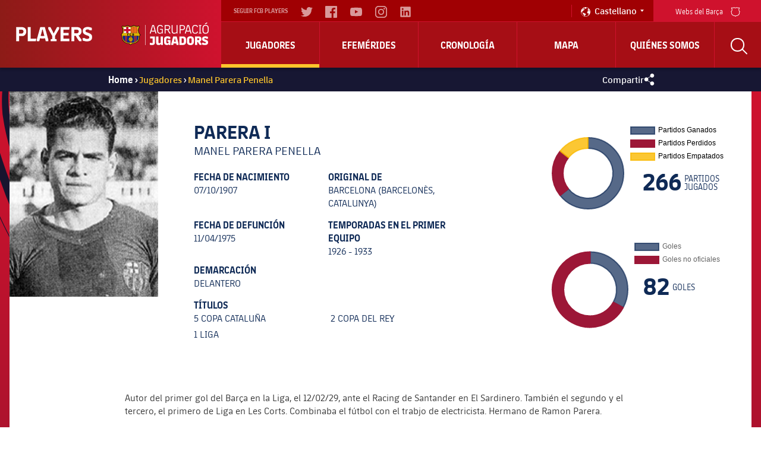

--- FILE ---
content_type: text/html; charset=UTF-8
request_url: https://players.fcbarcelona.com/es/jugador/649-parera-i-manel-parera-penella
body_size: 38012
content:
<!DOCTYPE html>
<html xmlns="http://www.w3.org/1999/xhtml" lang="es">
    <head>
        <meta charset="UTF-8"/>
        
        <title>Estadísticas de Manel Parera Penella | FC Barcelona Players</title>
        <link rel="preload" href="https://players.fcbarcelona.com/fonts/FC_BARCELONA-Regular.woff2" as="font" crossorigin>
        <link rel="preload" href="https://players.fcbarcelona.com/fonts/FC_BARCELONA-Bold.woff2" as="font" crossorigin>
        <link rel="preload" href="https://players.fcbarcelona.com/fonts/FC_BARCELONA-Semibold.woff2" as="font" crossorigin>
        <link rel="preload" href="https://players.fcbarcelona.com/fonts/FC_BARCELONA-Light.woff2" as="font" crossorigin>
        <link rel="preload" href="https://players.fcbarcelona.com/fonts/FC_BARCELONA-Extrabold.woff2" as="font" crossorigin>            

        <meta name="author" content="FCB Jugadors" />
        <meta name="keywords" content="Parera I, Manel Parera Penella, Jugador FCBarcelona, Jugador FCB, Jugador Barça, Delantero FCB." />
        <meta name="description" content="Consulta todas las estadísticas sobre Manel Parera Penella en sus años con la camiseta blaugrana." />

        <!-- for Facebook -->
        <meta property="og:title" content="Estadísticas de Manel Parera Penella | FC Barcelona Players" />
        <meta property="og:site_name" content="FCB Jugadors"/>
        <meta property="og:type" content="article" />
        <meta property="og:description" content="Consulta todas las estadísticas sobre Manel Parera Penella en sus años con la camiseta blaugrana." />
        <meta property="og:image" content="https://fcb-abj-pre.s3.amazonaws.com/img/jugadors/649_parera_I.jpg" />
        <meta property="og:image:url" content="https://fcb-abj-pre.s3.amazonaws.com/img/jugadors/649_parera_I.jpg" />
        <meta property="og:image:secure_url" content="https://fcb-abj-pre.s3.amazonaws.com/img/jugadors/649_parera_I.jpg" />
        <meta property="og:image:width" content="" />
        <meta property="og:image:height" content="" />
        <meta property="og:image:type" content="" />

        <!-- for Twitter -->
        <meta name="twitter:card" content="summary" />
        <meta name="twitter:site" content="@FCBjugadors" />
        <meta name="twitter:title" content="Estadísticas de Manel Parera Penella | FC Barcelona Players" />
        <meta name="twitter:description" content="Consulta todas las estadísticas sobre Manel Parera Penella en sus años con la camiseta blaugrana." />
        <meta name="twitter:image" content="" />
        <meta name="twitter:url" content="http://players.fcbarcelona.com/es/jugador/649-parera-i-manel-parera-penella" />
        
        <!-- Start Rich Snippet Organization -->
        <script type="application/ld+json">
            {
                "@context": "http://schema.org",
                "@type": "Organization",
                "name": "FC Barcelona",
                "logo": "https://fcb-abj-pre.s3.amazonaws.com/img/home/players_abj.png",
                "url" : "https://players.fcbarcelona.com/",
                "sameAs": [
                    "https://www.facebook.com/FCBjugadors/",
                    "https://twitter.com/fcbjugadors"
                ],
                "address": {
                    "@type": "PostalAddress",
                    "addressLocality": "Barcelona, España",
                    "postalCode": "08028",
                    "streetAddress": "C. d'Aristides Maillol, 12"
                }
            }
        </script>
        <!-- End Rich Snippet Organization -->

        <!-- Start hreflang -->
        <link rel="alternate" href="https://players.fcbarcelona.com/es/" hreflang="es" />
        <link rel="alternate" href="https://players.fcbarcelona.com/ca/" hreflang="ca" />
        <link rel="alternate" href="https://players.fcbarcelona.com/en/" hreflang="x-default" />
        <!-- End hreflang -->
        
        <!-- Start canonical -->
        <link rel="canonical" href="https://players.fcbarcelona.com/es/jugador/649-parera-i-manel-parera-penella" >
        <!-- End canonical -->

        <base href="https://players.fcbarcelona.com/" />  
        <meta name="viewport" content="initial-scale = 1.0,maximum-scale = 1.0" />

        <link rel="shortcut icon" href="https://fcb-abj-pre.s3.amazonaws.com/img/estructura/favicon.ico" />        
        <script src="js/jquery.min.js" type="text/javascript"></script>    
        
        <!-- analytics -->
        <link rel="preconnect" href="https://pixel.everesttech.net">
        <link rel="preconnect" href="http://pixel.everesttech.net">

        <script type="text/javascript">
            dataLayer = [{
                'categoriaSite': 'FCB general',
                'seccio': 'FCB Jugadors',
                'canal': 'Desktop',
                'idioma': 'ES',
                'tipusUsuariWeb': 'general'
            }];
        </script>

        <!-- Google Tag Manager -->
        <script type="text/javascript">
            /*<![CDATA[*/(function(w, d, s, l, i){w[l] = w[l] || []; w[l].push({'gtm.start':
                    new Date().getTime(), event:'gtm.js'}); var f = d.getElementsByTagName(s)[0],
                    j = d.createElement(s), dl = l != 'dataLayer'?'&l=' + l:''; j.async = true; j.src =
                    '//www.googletagmanager.com/gtm.js?id=' + i + dl; f.parentNode.insertBefore(j, f);
            })(window, document, 'script', 'dataLayer', 'GTM-TR7BQW'); /*]]>*/
        </script>
        <!-- End Google Tag Manager -->
                <!-- produccion -->
        <script>
            //prehiding snippet for Adobe Target with asynchronous Launch deployment
            (function(g,b,d,f){(function(a,c,d){if(a){var e=b.createElement("style");e.id=c;e.innerHTML=d;a.appendChild(e)}})(b.getElementsByTagName("head")[0],"at-body-style",d);setTimeout(function(){var a=b.getElementsByTagName("head")[0];if(a){var c=b.getElementById("at-body-style");c&&a.removeChild(c)}},f)})(window,document,"body {opacity: 0 !important}",1E3);
        </script>
        <script src="//assets.adobedtm.com/launch-EN34cf030df5534d6395af8319e4d4561c.min.js" async></script>
                
    </head>
    <body class="pfitxa lanes">
        <!-- Google Tag Manager (noscript) -->
        <noscript><iframe src="https://www.googletagmanager.com/ns.html?id=GTM-TR7BQW"
        height="0" width="0" style="display:none;visibility:hidden"></iframe></noscript>
        <!-- End Google Tag Manager (noscript) -->

        <link href="https://fonts.googleapis.com/css?family=Roboto:300,400,700" rel="stylesheet" disabled/> 
        <link rel="stylesheet" type="text/css" href="//netdna.bootstrapcdn.com/font-awesome/4.6.3/css/font-awesome.css" />
        <link rel="stylesheet" type="text/css" href="css/jquery.fancybox.min.css?v=2.1.5" media="screen" />
        <link rel="stylesheet" type="text/css" href="css/general.min.css" />
        <link rel="stylesheet" type="text/css" href="css/estils.min.css?v=1762542714" />
        <link rel="stylesheet" type="text/css" href="//cdn.datatables.net/1.10.13/css/jquery.dataTables.min.css" />
        <script>
            fcbDL = {
                'usuari':{
                                        'tipusUsuari': 'general',
                },
                'contingut':{
                    'idioma': 'ES',
                    'categoriaSite': 'FCB general',
                    'seccio': 'FCB Players',
                    'canal': 'Desktop',
                    'URL': 'https://players.fcbarcelona.com/es/jugador/649-parera-i-manel-parera-penella',
                    'pageName': 'https://players.fcbarcelona.com/es/jugador/649-parera-i-manel-parera-penella',
                    'etiqueta' : 'PARERA I',
                    'error404':'FALSE',
                    'error500':'FALSE',
                                    } 
            };
        </script>

        
        
        
        <div id="toup" class="aw" title="Pujar ↑">&#xf106;</div>

        <header>
            <div id="mobile-nav" class="main-mobile-navigation">               
               <div class="main-mobile-navigation__mobile-logo-container">
                  <div class="main-mobile-navigation__mobile-logo">
                        <!-- <img src="https://fcb-abj-pre.s3.amazonaws.com/img/home/players_abj.png" alt="Logo Players"> -->
                        <a href="https://players.fcbarcelona.com/" title="Visita FCBarcelona.cat">
                            <img src="img/estructura/players_abj.png" alt="Logo Players">
                            <svg version="1.1" id="Capa_1" xmlns="http://www.w3.org/2000/svg" xmlns:xlink="http://www.w3.org/1999/xlink" x="0px" y="0px" viewBox="0 0 1050.4 273.4" style="enable-background:new 0 0 1050.4 273.4;" xml:space="preserve">
                                <style type="text/css">
                                    .st{fill:#DEB500;}
                                    .st-1{fill:#FFFFFF;}
                                    .st-2{fill:#FFD200;}
                                    .st-3{fill:#002596;}
                                    .st-4{fill:#8B2346;}
                                    .st-5{fill:#CC092F;}
                                    .letters{fill:#FFFFFF;}
                                </style>
                                <g>
                                    <path d="M366.9,246.1c0,0,0.9,3.2,7.1,3.2c5.5,0,7.7-2.3,7.7-8.2v-49.3h-30.2v-23.5h57.2v71.9c0,20.5-9.7,32.5-35.6,32.5
                                        c-16.7,0-25.5-4.2-25.5-4.2v-22.3H366.9z" class="letters"></path>
                                    <path d="M422.9,168.3h27v67.6c0,10.2,3.8,13.9,13.3,13.9c9,0,14.3-4.8,14.3-4.8v-76.7h27.1v103.1h-21.4l-2.9-9.9h-0.6
                                        c0,0-9.7,11.1-25.9,11.1c-21.2,0-30.9-9.9-30.9-35.5V168.3z" class="letters"></path>
                                    <path d="M517.3,206.5c0-27.6,15.5-39.6,41.1-39.6c23.2,0,34.3,10,34.3,10v21.8h-21.2c0,0-1.2-8.3-12.4-8.3
                                        c-10.3,0-14.7,5.3-14.7,15.3v29.9c0,11.4,5.2,15.8,14.9,15.8c8,0,12.1-4.4,12.1-4.4v-15.6h-12.6v-20h35.6v60.1h-19.1l-2.6-6.7h-0.3
                                        c0,0-7.4,7.7-21.8,7.7c-20,0-33.2-12-33.2-37.5V206.5z" class="letters"></path>
                                    <path d="M604.1,257.3l22.1-89h42.5l22.1,89v14.1h-23.4l-4.4-18.8c-5.2,0.9-10.5,1.4-15.8,1.4c-5.3,0-10.6-0.5-15.6-1.4l-4.4,18.8
                                        h-23.2V257.3z M636.7,231.2c3.5,0.5,7,0.8,10.6,0.8c3.6,0,7.1-0.3,10.6-0.8l-3.6-15.3c-1.8-7.7-5.5-25-5.5-25h-3.9
                                        c0,0-2.7,17.3-4.7,25L636.7,231.2z" class="letters"></path>
                                    <path d="M701.3,168.3h39.9c24.4,0,39.1,11.2,39.1,38.8v25.3c0,27.6-14.7,39-39.1,39h-39.9V168.3z M728.3,191.2v57.2h11.5
                                        c8.9,0,13.5-3.9,13.5-13.6V205c0-9.9-4.6-13.8-13.5-13.8H728.3z" class="letters"></path>
                                    <path d="M790.5,207.2c0-26.4,14.9-40.9,41.7-40.9c26.7,0,41.6,14.6,41.6,40.9v25.2c0,26.1-15,40.9-41.6,40.9
                                        c-26.5,0-41.7-14.7-41.7-40.9V207.2z M832.2,249.9c10.2,0,14.6-5.2,14.6-15.6v-29c0-10.5-4.4-15.6-14.6-15.6
                                        c-10.2,0-14.7,5.2-14.7,15.6v29C817.5,244.7,822,249.9,832.2,249.9" class="letters"></path>
                                    <path d="M886.5,168.3h42.2c25.2,0,35.6,12.3,35.6,32.8c0,21.2-18.2,29.7-18.2,29.7s8.3,16.1,17.7,25.3v15.3h-20.2
                                        c-11.7-13-22.7-36.2-22.7-36.2H913v36.2h-26.5V168.3z M930.5,213c0,0,7.4-2.6,7.4-11.5c0-6.5-3.8-10.8-10.9-10.8H913V213H930.5z" class="letters"></path>
                                    <path d="M971.4,244.6h20.3c0,0,1.8,6.1,13.3,6.1c8.8,0,12.6-3,12.6-8.2c0-4.3-2.4-7.1-11.1-10l-10.3-3.5
                                        c-16.1-5.6-24.7-13.2-24.7-31.2c0-19.4,12.6-30.5,38.1-30.5c19.3,0,31.5,6.2,31.5,6.2v22.1h-20.5c0,0-1.1-6.5-11.8-6.5
                                        c-7.9,0-11.5,3.3-11.5,8c0,4.2,2.1,6.1,11.2,9.2l10.2,3.5c18.7,6.5,24.7,14.7,24.7,30.6c0,19.4-10.3,32-38.7,32
                                        c-21.1,0-33.4-5.8-33.4-5.8V244.6z" class="letters"></path>
                                    <path d="M348.5,126.8l28.4-96.1h20.2l28.4,96.1v7h-9.9l-7.7-26.5c-6.8,1.7-14,2.4-21.4,2.4c-7.1,0-14.1-0.8-20.8-2.3l-7.6,26.4
                                        h-9.6V126.8z M368.7,97.1c5.8,1.4,11.7,2.1,17.7,2.1c6.4,0,12.6-0.8,18.4-2.3l-9.9-34c-3.6-12.1-5.9-22.3-5.9-22.3h-4.2
                                        c0,0-2.6,10.2-6.2,22.3L368.7,97.1z" class="letters"></path>
                                    <path d="M434.8,71.1c0-27.6,11.8-42,35.8-42c25.9,0,31.4,17.1,31.4,17.1v8.2h-9.6c-1.5-9.6-9.4-15.3-21.8-15.3
                                        c-16.8,0-24.4,10.2-24.4,29.9v26.4c0,19.9,6.7,29.9,23.4,29.9c13.3,0,22-8.8,22-8.8V86.6h-22.9v-10h34v57.2h-9l-1.4-8.2h-0.5
                                        c0,0-8.9,9.7-23.8,9.7c-22.1,0-33.2-14.4-33.2-42V71.1z" class="letters"></path>
                                    <path d="M525.4,30.6h34c21.1,0,32.3,9.2,32.3,28.5c0,23.8-22.4,29.1-22.4,29.1s9.1,22,24.6,38.7v6.8H585
                                        c-15.6-16.7-27.3-44.4-27.3-44.4h-21.2v44.4h-11.1V30.6z M564.7,79.3c0,0,15.6-2.3,15.6-20.2c0-11.5-5.9-18.5-19.7-18.5h-24.1v38.7
                                        H564.7z" class="letters"></path>
                                    <path d="M608.6,30.6h11.1v69.3c0,18.3,5.2,25,21.8,25c14.3,0,25.3-9.4,25.3-9.4V30.6h11.1v103.1H669l-1.5-8.8h-0.3
                                        c0,0-12,10-27.7,10c-22.1,0-30.8-9.6-30.8-35.3V30.6z" class="letters"></path>
                                    <path d="M703.4,30.6h32.5c21.1,0,32.3,10.8,32.3,30c0,23.7-22.1,30.6-22.1,30.6h-31.5v42.5h-11.1V30.6z M743.2,81.3
                                        c0,0,13.7-4.4,13.7-20.6c0-11.5-5.5-19.9-19.4-19.9h-22.9v40.5H743.2z" class="letters"></path>
                                    <path d="M766.8,126.8l28.4-96.1h20.2l28.4,96.1v7h-9.9l-7.7-26.5c-6.8,1.7-13.9,2.4-21.4,2.4c-7.1,0-14.1-0.8-20.8-2.3l-7.6,26.4
                                        h-9.6V126.8z M787,97.1c5.8,1.4,11.7,2.1,17.7,2.1c6.4,0,12.6-0.8,18.3-2.3l-9.9-34c-3.6-12.1-5.9-22.3-5.9-22.3h-4.2
                                        c0,0-2.6,10.2-6.2,22.3L787,97.1z" class="letters"></path>
                                    <path d="M853.1,70.2c0-27.1,11.8-41.1,35.8-41.1c26.7,0,31.4,17.1,31.4,17.1v8.2h-9.7c0,0-0.5-15.3-21.7-15.3
                                        c-16.8,0-24.4,10.2-24.4,29.9v26.4c0,19.7,7.6,29.9,24.4,29.9c21.2,0,21.7-15.3,21.7-15.3h9.7v8.2c0,0-4.7,17.1-31.4,17.1
                                        c-24,0-35.8-13.9-35.8-41.1V70.2z" class="letters"></path>
                                    <polygon points="942.4,123.7 942.4,40.6 932.4,39.4 932.4,30.6 963.5,30.6 963.5,39.4 953.5,40.6 953.5,123.7 963.5,125 
                                        963.5,133.8 932.4,133.8 932.4,125" class="letters"></polygon>
                                    <path d="M976.4,70.2c0-27,11.8-41.1,37-41.1c25.2,0,37,14.1,37,41.1v24c0,27-11.8,41.1-37,41.1c-25.2,0-37-14.1-37-41.1V70.2z
                                         M1013.4,125.3c16.8,0,25.6-8.5,25.6-29.9V69c0-21.4-8.8-29.9-25.6-29.9c-16.8,0-25.6,8.5-25.6,29.9v26.4
                                        C987.8,116.8,996.6,125.3,1013.4,125.3 M1032.2,8.8l-27,13.7v-9.1l20-13.3h7V8.8z" class="letters"></path>
                                    <rect x="291.8" y="29.1" width="4.4" height="244.2" class="letters"></rect>
                                    <path class="st" d="M156.5,34.4l1.2,0.8c13.3,8.8,23.9,10.4,40.2,10.4c5.7,0,11.9-1.1,17.8-3.1l1.5-0.5l7.7,10.8l-0.8,1.1
                                        c-28.6,38-6.3,79.1,9.5,95.5l1.5,1.5l-1.5,1.5c-2.1,2.1-5.7,5.8-8.3,8.6l-0.9,0.9l0.1,1.3l0,0.5c0,0.3,0,0.7,0.1,1.3l0,0.2
                                        c1.3,25.4-5.2,46.2-19.5,61.9c-15.2,16.7-39.2,26.8-67.5,28.3l-1.1,0.1l-0.8,0.7c-7.2,6.6-14.5,12-14.6,12.1l-1.3,1l-1.3-0.9
                                        c-0.3-0.2-7.5-5.6-14.7-12.1l-0.8-0.7l-1.1-0.1c-28.3-1.6-52.3-11.6-67.5-28.3c-14.3-15.7-20.9-36.6-19.5-61.9l0-0.2
                                        c0.1-0.6,0.1-0.9,0.1-1.2l0-0.1v0l0-0.4l0.1-1.3l-0.9-0.9c-2.5-2.6-6.2-6.5-8.3-8.6l-1.5-1.5l1.5-1.5c15.8-16.4,38.1-57.5,9.5-95.5
                                        l-0.8-1.1L22.2,42l1.5,0.5c5.9,2,12,3.1,17.8,3.1c16.3,0,26.9-1.6,40.2-10.4l1.2-0.8l1.2,0.8c11.7,8.1,23,11.9,35.6,11.9
                                        c12.6,0,23.9-3.8,35.6-11.9L156.5,34.4"></path>
                                    <path class="st-1" d="M32.5,128.3c9-20.6,12.3-47-2.8-72.8c3.8,0.7,7.7,1.1,11.7,1.1c15.4,0,27.6-1.4,41.2-9.1
                                        c10.8,6.5,22.8,10.6,36.9,10.7c14.2,0,26.2-4.2,37-10.7c13.7,7.7,25.8,9.1,41.2,9.1c4,0,8-0.4,11.8-1.1
                                        c-15.1,25.9-11.8,52.3-2.8,72.9H32.5"></path>
                                    <path class="st-2" d="M206.9,128.3c-9-20.6-12.3-47,2.8-72.9c-3.8,0.7-7.8,1.1-11.8,1.1c-15.4,0-27.6-1.4-41.2-9.1
                                        c-10.8,6.5-22.8,10.6-37,10.7c-0.1,0-0.3,0-0.4,0v70.2H206.9z"></path>
                                    <path class="st-3" d="M187.7,227.7c17.2-12.6,27.3-32.6,25.8-61.9c-0.2-1.7-0.3-1.8-0.4-3.4h-25.4V227.7z"></path>
                                    <path class="st-4" d="M160.5,240.3c10.2-2.8,19.4-6.9,27.2-12.6v-65.3h-27.2V240.3z"></path>
                                    <path class="st-4" d="M51.7,227.7c7.8,5.7,17,9.8,27.2,12.6v-77.9H51.7V227.7z"></path>
                                    <path class="st-3" d="M25.9,165.9c-1.5,29.3,8.7,49.3,25.8,61.9v-65.3H26.3C26.2,164.1,26.1,164.2,25.9,165.9"></path>
                                    <path class="st-4" d="M119.8,176.9c5,0,9.6,1.4,13.5,3.9v-18.3h-27.2v18.4C110.1,178.4,114.7,176.9,119.8,176.9"></path>
                                    <path class="st-4" d="M119.8,228.1c-5,0-9.7-1.5-13.7-4v20.3c0.5,0,1,0.1,1.4,0.1c9,0,17.2,0.1,24.3,0c0.5,0,1-0.1,1.4-0.1v-20.2
                                        C129.4,226.7,124.8,228.1,119.8,228.1"></path>
                                    <path class="st-3" d="M133.3,162.4v18.3c7.3,4.5,12.1,12.6,12.1,21.7c0,9.2-4.8,17.2-12.1,21.7v20.2c9.6-0.5,18.7-1.8,27.2-4.1
                                        v-77.9H133.3z"></path>
                                    <path class="st-3" d="M94.2,202.5c0-9.1,4.8-17.1,12-21.7v-18.4H78.9v77.9c8.4,2.3,17.6,3.6,27.2,4.1v-20.3
                                        C98.9,219.6,94.2,211.6,94.2,202.5"></path>
                                    <path class="st-5" d="M38.7,78.6c1.8,8.9,1.9,17.6,0.7,25.9h26.4v23.8h25.9v-23.8h27.6V78.6H91.7V52.2c-3.1-1.4-6.1-3-9-4.7
                                        c-5.8,3.3-11.3,5.4-16.9,6.8v24.3H38.7z"></path>
                                    <path class="st-5" d="M175.2,128.3V54.6c-3.1-0.7-6.2-1.6-9.3-2.8v76.5H175.2z"></path>
                                    <path class="st-5" d="M137.9,128.3V55.7c-3,0.8-6.1,1.5-9.3,1.9v70.8H137.9z"></path>
                                    <path class="st-5" d="M193.9,128.3V56.6c-3.2-0.1-6.3-0.2-9.3-0.5v72.3H193.9z"></path>
                                    <path class="st-5" d="M156.6,128.3V47.6c-3,1.8-6.1,3.4-9.3,4.8v75.9H156.6z"></path>
                                    <path d="M239.4,150.8l-3.6-3.7c-15.2-15.7-36.6-55.1-9.3-91.5l2.1-2.9l-10.3-14.5l-3.7,1.3c-5.6,1.9-11.4,2.9-16.8,2.9
                                        c-15.6,0-25.9-1.5-38.5-9.9l-2.9-2l-2.9,2C142.4,40.4,131.6,44,119.7,44c-11.9,0-22.7-3.6-33.9-11.4l-2.9-2l-3,2
                                        c-12.6,8.4-22.9,9.9-38.5,9.9c-5.4,0-11.2-1-16.8-2.9L21,38.2L10.7,52.7l2.2,2.9c27.4,36.4,5.9,75.8-9.3,91.5L0,150.8l3.6,3.6
                                        c2,1.9,5.4,5.5,8.3,8.5c0,0.2,0,0.3,0,0.5c0,0.3,0,0.6-0.1,1.1l0,0.3c-1.4,26.2,5.4,47.9,20.3,64.2c15.8,17.4,40.5,27.7,69.6,29.3
                                        c7.2,6.6,14.6,12,14.9,12.3l3.1,2.3l3.1-2.3c0.3-0.2,7.6-5.7,14.8-12.3c29.2-1.6,53.8-12,69.6-29.3c14.9-16.4,21.7-38,20.3-64.2
                                        l0-0.3c-0.1-0.5-0.1-0.8-0.1-1.1c0-0.1,0-0.3,0-0.5c2.9-3,6.3-6.6,8.3-8.5L239.4,150.8z M222.1,161.1c0.3,2.6,0.1,2.5,0.3,4.1
                                        c3.1,58.5-37.6,86.1-86.9,88.2c-7.5,7-15.8,13.2-15.8,13.2s-8.3-6.2-15.9-13.2c-49.2-2-90-29.7-86.9-88.2c0.2-1.5,0-1.4,0.3-4.1
                                        c-2.8-3-7.5-7.9-10-10.3C25,132.4,45.6,90.5,17,52.5l6-8c5.7,2,12.1,3.2,18.5,3.2c16.4,0,27.6-1.6,41.4-10.7
                                        c10.9,7.6,22.7,12.3,36.8,12.3c14.1,0,25.9-4.7,36.8-12.3c13.8,9.1,25,10.7,41.4,10.7c6.4,0,12.7-1.3,18.5-3.2l6,8
                                        c-28.6,38-8,80,9.7,98.3C229.6,153.2,225,158.1,222.1,161.1"></path>
                                    <path d="M25.5,162.4c-0.1,0.9-0.1,1.3-0.2,1.8c-0.1,0.4-0.1,0.9-0.2,1.7c-1.1,22.5,4.5,40.7,16.7,54.1c14,15.4,36.7,24.1,65.7,25.3
                                        l1.1,0c4.8,0,9.4,0.1,13.7,0.1c3.4,0,6.5,0,9.6-0.1c29-1.2,51.7-10,65.7-25.3c12.2-13.4,17.8-31.6,16.7-54.2
                                        c-0.1-0.8-0.1-1.2-0.2-1.6c-0.1-0.5-0.1-0.9-0.2-1.8l-0.1-0.7H25.6L25.5,162.4z M26.7,166c0.1-0.7,0.1-1.1,0.2-1.5
                                        c0.1-0.4,0.1-0.7,0.2-1.2h185.3c0.1,0.5,0.1,0.8,0.2,1.2c0.1,0.4,0.1,0.8,0.2,1.5c1.1,22.1-4.4,39.9-16.3,53
                                        c-13.7,15.1-36.1,23.7-64.6,24.8c-6.8,0.1-14.6,0.1-23.2,0l-1.1,0C79,242.5,56.7,234,43,218.9C31,205.8,25.6,188,26.7,166"></path>
                                    <path d="M31.8,128l-0.5,1.1h176.7l-0.5-1.1c-7.7-17.6-13.4-44.4,2.8-72.2l0.9-1.5l-1.7,0.3c-3.9,0.8-7.8,1.1-11.6,1.1
                                        c-15.8,0-27.5-1.5-40.9-9l-0.4-0.2l-0.4,0.2c-11.7,7.1-23.7,10.5-36.6,10.5c-12.9,0-24.8-3.5-36.5-10.5l-0.4-0.2l-0.4,0.2
                                        c-13.3,7.5-25.1,9-40.9,9c-3.7,0-7.6-0.4-11.6-1.1l-1.7-0.3l0.9,1.5C45.3,83.6,39.5,110.4,31.8,128 M120.2,58.9
                                        c12.9-0.1,24.8-3.5,36.5-10.5c13.5,7.5,25.4,9,41.2,9c3.4,0,6.8-0.3,10.3-0.9c-15.2,27.2-9.9,53.4-2.5,71h-85.5V58.9z M31.3,56.6
                                        c3.5,0.6,7,0.8,10.2,0.8c15.9,0,27.8-1.5,41.2-9c11.5,6.9,23.3,10.3,35.9,10.5v68.6H33.7C41.2,109.9,46.4,83.7,31.3,56.6"></path>
                                    <polygon points="97.4,138.5 97.4,133.3 79.9,133.3 79.9,157.6 85.2,157.6 85.2,147.6 92.3,147.6 92.3,142.5 85.2,142.5 85.2,138.5 
                                            "></polygon>
                                    <path d="M117.9,138.2c1.9,0,3.3,0.8,4.1,2.4l0.1,0.2l4.9-2.2l-0.1-0.2c-1.7-3.5-4.8-5.4-8.9-5.4c-6.4,0-10.8,5.1-10.8,12.5
                                        c0,7.6,4.2,12.5,10.6,12.5c4.2,0,7.2-1.9,9-5.5l0.1-0.2l-4.4-2.6l-0.1,0.2c-1.3,2.1-2.5,2.9-4.4,2.9c-3.2,0-5.4-2.9-5.4-7.3
                                        C112.6,141,114.6,138.2,117.9,138.2"></path>
                                    <path d="M158.5,139.9c0-4.1-2.9-6.5-7.8-6.5h-11.1v24.2h11c5.4,0,8.7-3,8.7-7.9c0-2.3-1.1-4.2-3.1-5.2
                                        C157.7,143.4,158.5,141.8,158.5,139.9 M144.8,138.2h5.8c2.4,0,2.7,1.1,2.7,2c0,1.3-0.8,2-2.4,2h-6V138.2z M150.8,152.6h-6v-5.6h6
                                        c2.1,0,3.1,0.9,3.1,2.8C153.9,151.6,152.8,152.6,150.8,152.6"></path>
                                    <path d="M119.6,228.5c14.4,0,26.2-11.7,26.2-26.2c0-14.4-11.7-26.2-26.2-26.2c-14.4,0-26.2,11.7-26.2,26.2
                                        C93.4,216.8,105.2,228.5,119.6,228.5 M119.6,227c-5.1,0-9.8-1.5-13.7-4.2c5.2-0.2,12.1-1.6,16.4-4.1c4.2-2.5,8.6-5.6,9.4-9.7
                                        c3-1.5,8.8-0.8,9.5,5.3C137,221.8,128.9,227,119.6,227 M107.5,208c1.2,0.8,2.7,1.3,4.4,1.6c3.4,0.4,8.2-3,8.5-6.8
                                        c4.7-3.3,8.3-0.3,9.4,2.3c2.2,5.2-2.4,8.9-8.2,12.4c-4.5,2.7-12.4,4-17.5,3.9c-2.7-2.2-4.9-5-6.5-8.2c0.2,0,0.4,0,0.6,0
                                        C102.1,213.1,105.6,211.3,107.5,208 M103.6,195.6c-0.1-4.8,1.3-9,2.4-13.7c3.4-2.2,7.3-3.7,11.5-4.1c-2.8,3.1-2.3,7.6,0.7,10
                                        c-0.7,0.5-1.3,1.2-1.8,2c-2.2,3.4-2.5,9.2,2.6,12.9c-0.3,2.9-4.1,5.7-6.8,5.4C106.3,207.4,103.7,202.1,103.6,195.6 M131.8,207.3
                                        c0-0.9-0.2-1.9-0.7-2.9c-1.3-3.1-5.8-6.9-11.5-3c-4.2-3.1-3.9-7.9-2.1-10.8c2.9-4.5,9.4-2.7,15.3,0.6c4.8,2.7,9.9,8.3,11.3,13.4
                                        c-0.2,2.6-0.9,5.2-1.9,7.5C140.5,206.9,135.1,206.2,131.8,207.3 M133.6,189.9c-4.3-2.4-9.9-4.6-14-2.9c-3.1-1.9-3.6-6.7,0.3-9.3
                                        c13,0.1,23.6,10.3,24.3,23.1C141.8,196.4,137.6,192.2,133.6,189.9 M104.1,183.3c-0.5,1.8-0.9,3.4-1.3,5c-1.3,5.8-1.3,14.5,3.5,18.8
                                        c-1.6,2.9-4.6,4.6-8.2,4.6c-0.4,0-0.9,0-1.3-0.1c-1.2-2.8-1.8-6-1.8-9.2C95,194.7,98.5,187.8,104.1,183.3"></path>
                                </g>
                            </svg>
                        </a>
                  </div>
               </div>
               <div class="main-mobile-navigation__quick-nav">
                  <nav id="mobile-quick-nav" class="mobile-quick-nav">
                     <div class="mobile-quick-nav__item mobile-quick-nav__item--burger-menu js-burger-menu">
                        <div class="burger-menu">
                           <div class="burger-menu__icon burger-menu__icon--top"></div>
                           <div class="burger-menu__icon burger-menu__icon--middle"></div>
                           <div class="burger-menu__icon burger-menu__icon--bottom"></div>
                        </div>
                        Menú 
                     </div>
                  </nav>
               </div>
            </div>
            <div id="nav" class="navigation">
                <div class="navigation__core js-nav-core">
                    <!-- Logo -->
                    <div class="navigation__logo-container">
                        <a class="navigation__logo" href="https://players.fcbarcelona.com/es/">
                            <!-- <img src="https://fcb-abj-pre.s3.amazonaws.com/img/home/players_abj.png" alt="Logo Players"> -->
                            <img src="img/estructura/players_abj.png" alt="Logo Players">
                            <svg version="1.1" id="Capa_1" xmlns="http://www.w3.org/2000/svg" xmlns:xlink="http://www.w3.org/1999/xlink" x="0px" y="0px" viewBox="0 0 1050.4 273.4" style="enable-background:new 0 0 1050.4 273.4;" xml:space="preserve">
                                <style type="text/css">
                                    .st{fill:#DEB500;}
                                    .st-1{fill:#FFFFFF;}
                                    .st-2{fill:#FFD200;}
                                    .st-3{fill:#002596;}
                                    .st-4{fill:#8B2346;}
                                    .st-5{fill:#CC092F;}
                                    .letters{fill:#FFFFFF;}
                                </style>
                                <g>
                                    <path d="M366.9,246.1c0,0,0.9,3.2,7.1,3.2c5.5,0,7.7-2.3,7.7-8.2v-49.3h-30.2v-23.5h57.2v71.9c0,20.5-9.7,32.5-35.6,32.5
                                        c-16.7,0-25.5-4.2-25.5-4.2v-22.3H366.9z" class="letters"></path>
                                    <path d="M422.9,168.3h27v67.6c0,10.2,3.8,13.9,13.3,13.9c9,0,14.3-4.8,14.3-4.8v-76.7h27.1v103.1h-21.4l-2.9-9.9h-0.6
                                        c0,0-9.7,11.1-25.9,11.1c-21.2,0-30.9-9.9-30.9-35.5V168.3z" class="letters"></path>
                                    <path d="M517.3,206.5c0-27.6,15.5-39.6,41.1-39.6c23.2,0,34.3,10,34.3,10v21.8h-21.2c0,0-1.2-8.3-12.4-8.3
                                        c-10.3,0-14.7,5.3-14.7,15.3v29.9c0,11.4,5.2,15.8,14.9,15.8c8,0,12.1-4.4,12.1-4.4v-15.6h-12.6v-20h35.6v60.1h-19.1l-2.6-6.7h-0.3
                                        c0,0-7.4,7.7-21.8,7.7c-20,0-33.2-12-33.2-37.5V206.5z" class="letters"></path>
                                    <path d="M604.1,257.3l22.1-89h42.5l22.1,89v14.1h-23.4l-4.4-18.8c-5.2,0.9-10.5,1.4-15.8,1.4c-5.3,0-10.6-0.5-15.6-1.4l-4.4,18.8
                                        h-23.2V257.3z M636.7,231.2c3.5,0.5,7,0.8,10.6,0.8c3.6,0,7.1-0.3,10.6-0.8l-3.6-15.3c-1.8-7.7-5.5-25-5.5-25h-3.9
                                        c0,0-2.7,17.3-4.7,25L636.7,231.2z" class="letters"></path>
                                    <path d="M701.3,168.3h39.9c24.4,0,39.1,11.2,39.1,38.8v25.3c0,27.6-14.7,39-39.1,39h-39.9V168.3z M728.3,191.2v57.2h11.5
                                        c8.9,0,13.5-3.9,13.5-13.6V205c0-9.9-4.6-13.8-13.5-13.8H728.3z" class="letters"></path>
                                    <path d="M790.5,207.2c0-26.4,14.9-40.9,41.7-40.9c26.7,0,41.6,14.6,41.6,40.9v25.2c0,26.1-15,40.9-41.6,40.9
                                        c-26.5,0-41.7-14.7-41.7-40.9V207.2z M832.2,249.9c10.2,0,14.6-5.2,14.6-15.6v-29c0-10.5-4.4-15.6-14.6-15.6
                                        c-10.2,0-14.7,5.2-14.7,15.6v29C817.5,244.7,822,249.9,832.2,249.9" class="letters"></path>
                                    <path d="M886.5,168.3h42.2c25.2,0,35.6,12.3,35.6,32.8c0,21.2-18.2,29.7-18.2,29.7s8.3,16.1,17.7,25.3v15.3h-20.2
                                        c-11.7-13-22.7-36.2-22.7-36.2H913v36.2h-26.5V168.3z M930.5,213c0,0,7.4-2.6,7.4-11.5c0-6.5-3.8-10.8-10.9-10.8H913V213H930.5z" class="letters"></path>
                                    <path d="M971.4,244.6h20.3c0,0,1.8,6.1,13.3,6.1c8.8,0,12.6-3,12.6-8.2c0-4.3-2.4-7.1-11.1-10l-10.3-3.5
                                        c-16.1-5.6-24.7-13.2-24.7-31.2c0-19.4,12.6-30.5,38.1-30.5c19.3,0,31.5,6.2,31.5,6.2v22.1h-20.5c0,0-1.1-6.5-11.8-6.5
                                        c-7.9,0-11.5,3.3-11.5,8c0,4.2,2.1,6.1,11.2,9.2l10.2,3.5c18.7,6.5,24.7,14.7,24.7,30.6c0,19.4-10.3,32-38.7,32
                                        c-21.1,0-33.4-5.8-33.4-5.8V244.6z" class="letters"></path>
                                    <path d="M348.5,126.8l28.4-96.1h20.2l28.4,96.1v7h-9.9l-7.7-26.5c-6.8,1.7-14,2.4-21.4,2.4c-7.1,0-14.1-0.8-20.8-2.3l-7.6,26.4
                                        h-9.6V126.8z M368.7,97.1c5.8,1.4,11.7,2.1,17.7,2.1c6.4,0,12.6-0.8,18.4-2.3l-9.9-34c-3.6-12.1-5.9-22.3-5.9-22.3h-4.2
                                        c0,0-2.6,10.2-6.2,22.3L368.7,97.1z" class="letters"></path>
                                    <path d="M434.8,71.1c0-27.6,11.8-42,35.8-42c25.9,0,31.4,17.1,31.4,17.1v8.2h-9.6c-1.5-9.6-9.4-15.3-21.8-15.3
                                        c-16.8,0-24.4,10.2-24.4,29.9v26.4c0,19.9,6.7,29.9,23.4,29.9c13.3,0,22-8.8,22-8.8V86.6h-22.9v-10h34v57.2h-9l-1.4-8.2h-0.5
                                        c0,0-8.9,9.7-23.8,9.7c-22.1,0-33.2-14.4-33.2-42V71.1z" class="letters"></path>
                                    <path d="M525.4,30.6h34c21.1,0,32.3,9.2,32.3,28.5c0,23.8-22.4,29.1-22.4,29.1s9.1,22,24.6,38.7v6.8H585
                                        c-15.6-16.7-27.3-44.4-27.3-44.4h-21.2v44.4h-11.1V30.6z M564.7,79.3c0,0,15.6-2.3,15.6-20.2c0-11.5-5.9-18.5-19.7-18.5h-24.1v38.7
                                        H564.7z" class="letters"></path>
                                    <path d="M608.6,30.6h11.1v69.3c0,18.3,5.2,25,21.8,25c14.3,0,25.3-9.4,25.3-9.4V30.6h11.1v103.1H669l-1.5-8.8h-0.3
                                        c0,0-12,10-27.7,10c-22.1,0-30.8-9.6-30.8-35.3V30.6z" class="letters"></path>
                                    <path d="M703.4,30.6h32.5c21.1,0,32.3,10.8,32.3,30c0,23.7-22.1,30.6-22.1,30.6h-31.5v42.5h-11.1V30.6z M743.2,81.3
                                        c0,0,13.7-4.4,13.7-20.6c0-11.5-5.5-19.9-19.4-19.9h-22.9v40.5H743.2z" class="letters"></path>
                                    <path d="M766.8,126.8l28.4-96.1h20.2l28.4,96.1v7h-9.9l-7.7-26.5c-6.8,1.7-13.9,2.4-21.4,2.4c-7.1,0-14.1-0.8-20.8-2.3l-7.6,26.4
                                        h-9.6V126.8z M787,97.1c5.8,1.4,11.7,2.1,17.7,2.1c6.4,0,12.6-0.8,18.3-2.3l-9.9-34c-3.6-12.1-5.9-22.3-5.9-22.3h-4.2
                                        c0,0-2.6,10.2-6.2,22.3L787,97.1z" class="letters"></path>
                                    <path d="M853.1,70.2c0-27.1,11.8-41.1,35.8-41.1c26.7,0,31.4,17.1,31.4,17.1v8.2h-9.7c0,0-0.5-15.3-21.7-15.3
                                        c-16.8,0-24.4,10.2-24.4,29.9v26.4c0,19.7,7.6,29.9,24.4,29.9c21.2,0,21.7-15.3,21.7-15.3h9.7v8.2c0,0-4.7,17.1-31.4,17.1
                                        c-24,0-35.8-13.9-35.8-41.1V70.2z" class="letters"></path>
                                    <polygon points="942.4,123.7 942.4,40.6 932.4,39.4 932.4,30.6 963.5,30.6 963.5,39.4 953.5,40.6 953.5,123.7 963.5,125 
                                        963.5,133.8 932.4,133.8 932.4,125" class="letters"></polygon>
                                    <path d="M976.4,70.2c0-27,11.8-41.1,37-41.1c25.2,0,37,14.1,37,41.1v24c0,27-11.8,41.1-37,41.1c-25.2,0-37-14.1-37-41.1V70.2z
                                         M1013.4,125.3c16.8,0,25.6-8.5,25.6-29.9V69c0-21.4-8.8-29.9-25.6-29.9c-16.8,0-25.6,8.5-25.6,29.9v26.4
                                        C987.8,116.8,996.6,125.3,1013.4,125.3 M1032.2,8.8l-27,13.7v-9.1l20-13.3h7V8.8z" class="letters"></path>
                                    <rect x="291.8" y="29.1" width="4.4" height="244.2" class="letters"></rect>
                                    <path class="st" d="M156.5,34.4l1.2,0.8c13.3,8.8,23.9,10.4,40.2,10.4c5.7,0,11.9-1.1,17.8-3.1l1.5-0.5l7.7,10.8l-0.8,1.1
                                        c-28.6,38-6.3,79.1,9.5,95.5l1.5,1.5l-1.5,1.5c-2.1,2.1-5.7,5.8-8.3,8.6l-0.9,0.9l0.1,1.3l0,0.5c0,0.3,0,0.7,0.1,1.3l0,0.2
                                        c1.3,25.4-5.2,46.2-19.5,61.9c-15.2,16.7-39.2,26.8-67.5,28.3l-1.1,0.1l-0.8,0.7c-7.2,6.6-14.5,12-14.6,12.1l-1.3,1l-1.3-0.9
                                        c-0.3-0.2-7.5-5.6-14.7-12.1l-0.8-0.7l-1.1-0.1c-28.3-1.6-52.3-11.6-67.5-28.3c-14.3-15.7-20.9-36.6-19.5-61.9l0-0.2
                                        c0.1-0.6,0.1-0.9,0.1-1.2l0-0.1v0l0-0.4l0.1-1.3l-0.9-0.9c-2.5-2.6-6.2-6.5-8.3-8.6l-1.5-1.5l1.5-1.5c15.8-16.4,38.1-57.5,9.5-95.5
                                        l-0.8-1.1L22.2,42l1.5,0.5c5.9,2,12,3.1,17.8,3.1c16.3,0,26.9-1.6,40.2-10.4l1.2-0.8l1.2,0.8c11.7,8.1,23,11.9,35.6,11.9
                                        c12.6,0,23.9-3.8,35.6-11.9L156.5,34.4"></path>
                                    <path class="st-1" d="M32.5,128.3c9-20.6,12.3-47-2.8-72.8c3.8,0.7,7.7,1.1,11.7,1.1c15.4,0,27.6-1.4,41.2-9.1
                                        c10.8,6.5,22.8,10.6,36.9,10.7c14.2,0,26.2-4.2,37-10.7c13.7,7.7,25.8,9.1,41.2,9.1c4,0,8-0.4,11.8-1.1
                                        c-15.1,25.9-11.8,52.3-2.8,72.9H32.5"></path>
                                    <path class="st-2" d="M206.9,128.3c-9-20.6-12.3-47,2.8-72.9c-3.8,0.7-7.8,1.1-11.8,1.1c-15.4,0-27.6-1.4-41.2-9.1
                                        c-10.8,6.5-22.8,10.6-37,10.7c-0.1,0-0.3,0-0.4,0v70.2H206.9z"></path>
                                    <path class="st-3" d="M187.7,227.7c17.2-12.6,27.3-32.6,25.8-61.9c-0.2-1.7-0.3-1.8-0.4-3.4h-25.4V227.7z"></path>
                                    <path class="st-4" d="M160.5,240.3c10.2-2.8,19.4-6.9,27.2-12.6v-65.3h-27.2V240.3z"></path>
                                    <path class="st-4" d="M51.7,227.7c7.8,5.7,17,9.8,27.2,12.6v-77.9H51.7V227.7z"></path>
                                    <path class="st-3" d="M25.9,165.9c-1.5,29.3,8.7,49.3,25.8,61.9v-65.3H26.3C26.2,164.1,26.1,164.2,25.9,165.9"></path>
                                    <path class="st-4" d="M119.8,176.9c5,0,9.6,1.4,13.5,3.9v-18.3h-27.2v18.4C110.1,178.4,114.7,176.9,119.8,176.9"></path>
                                    <path class="st-4" d="M119.8,228.1c-5,0-9.7-1.5-13.7-4v20.3c0.5,0,1,0.1,1.4,0.1c9,0,17.2,0.1,24.3,0c0.5,0,1-0.1,1.4-0.1v-20.2
                                        C129.4,226.7,124.8,228.1,119.8,228.1"></path>
                                    <path class="st-3" d="M133.3,162.4v18.3c7.3,4.5,12.1,12.6,12.1,21.7c0,9.2-4.8,17.2-12.1,21.7v20.2c9.6-0.5,18.7-1.8,27.2-4.1
                                        v-77.9H133.3z"></path>
                                    <path class="st-3" d="M94.2,202.5c0-9.1,4.8-17.1,12-21.7v-18.4H78.9v77.9c8.4,2.3,17.6,3.6,27.2,4.1v-20.3
                                        C98.9,219.6,94.2,211.6,94.2,202.5"></path>
                                    <path class="st-5" d="M38.7,78.6c1.8,8.9,1.9,17.6,0.7,25.9h26.4v23.8h25.9v-23.8h27.6V78.6H91.7V52.2c-3.1-1.4-6.1-3-9-4.7
                                        c-5.8,3.3-11.3,5.4-16.9,6.8v24.3H38.7z"></path>
                                    <path class="st-5" d="M175.2,128.3V54.6c-3.1-0.7-6.2-1.6-9.3-2.8v76.5H175.2z"></path>
                                    <path class="st-5" d="M137.9,128.3V55.7c-3,0.8-6.1,1.5-9.3,1.9v70.8H137.9z"></path>
                                    <path class="st-5" d="M193.9,128.3V56.6c-3.2-0.1-6.3-0.2-9.3-0.5v72.3H193.9z"></path>
                                    <path class="st-5" d="M156.6,128.3V47.6c-3,1.8-6.1,3.4-9.3,4.8v75.9H156.6z"></path>
                                    <path d="M239.4,150.8l-3.6-3.7c-15.2-15.7-36.6-55.1-9.3-91.5l2.1-2.9l-10.3-14.5l-3.7,1.3c-5.6,1.9-11.4,2.9-16.8,2.9
                                        c-15.6,0-25.9-1.5-38.5-9.9l-2.9-2l-2.9,2C142.4,40.4,131.6,44,119.7,44c-11.9,0-22.7-3.6-33.9-11.4l-2.9-2l-3,2
                                        c-12.6,8.4-22.9,9.9-38.5,9.9c-5.4,0-11.2-1-16.8-2.9L21,38.2L10.7,52.7l2.2,2.9c27.4,36.4,5.9,75.8-9.3,91.5L0,150.8l3.6,3.6
                                        c2,1.9,5.4,5.5,8.3,8.5c0,0.2,0,0.3,0,0.5c0,0.3,0,0.6-0.1,1.1l0,0.3c-1.4,26.2,5.4,47.9,20.3,64.2c15.8,17.4,40.5,27.7,69.6,29.3
                                        c7.2,6.6,14.6,12,14.9,12.3l3.1,2.3l3.1-2.3c0.3-0.2,7.6-5.7,14.8-12.3c29.2-1.6,53.8-12,69.6-29.3c14.9-16.4,21.7-38,20.3-64.2
                                        l0-0.3c-0.1-0.5-0.1-0.8-0.1-1.1c0-0.1,0-0.3,0-0.5c2.9-3,6.3-6.6,8.3-8.5L239.4,150.8z M222.1,161.1c0.3,2.6,0.1,2.5,0.3,4.1
                                        c3.1,58.5-37.6,86.1-86.9,88.2c-7.5,7-15.8,13.2-15.8,13.2s-8.3-6.2-15.9-13.2c-49.2-2-90-29.7-86.9-88.2c0.2-1.5,0-1.4,0.3-4.1
                                        c-2.8-3-7.5-7.9-10-10.3C25,132.4,45.6,90.5,17,52.5l6-8c5.7,2,12.1,3.2,18.5,3.2c16.4,0,27.6-1.6,41.4-10.7
                                        c10.9,7.6,22.7,12.3,36.8,12.3c14.1,0,25.9-4.7,36.8-12.3c13.8,9.1,25,10.7,41.4,10.7c6.4,0,12.7-1.3,18.5-3.2l6,8
                                        c-28.6,38-8,80,9.7,98.3C229.6,153.2,225,158.1,222.1,161.1"></path>
                                    <path d="M25.5,162.4c-0.1,0.9-0.1,1.3-0.2,1.8c-0.1,0.4-0.1,0.9-0.2,1.7c-1.1,22.5,4.5,40.7,16.7,54.1c14,15.4,36.7,24.1,65.7,25.3
                                        l1.1,0c4.8,0,9.4,0.1,13.7,0.1c3.4,0,6.5,0,9.6-0.1c29-1.2,51.7-10,65.7-25.3c12.2-13.4,17.8-31.6,16.7-54.2
                                        c-0.1-0.8-0.1-1.2-0.2-1.6c-0.1-0.5-0.1-0.9-0.2-1.8l-0.1-0.7H25.6L25.5,162.4z M26.7,166c0.1-0.7,0.1-1.1,0.2-1.5
                                        c0.1-0.4,0.1-0.7,0.2-1.2h185.3c0.1,0.5,0.1,0.8,0.2,1.2c0.1,0.4,0.1,0.8,0.2,1.5c1.1,22.1-4.4,39.9-16.3,53
                                        c-13.7,15.1-36.1,23.7-64.6,24.8c-6.8,0.1-14.6,0.1-23.2,0l-1.1,0C79,242.5,56.7,234,43,218.9C31,205.8,25.6,188,26.7,166"></path>
                                    <path d="M31.8,128l-0.5,1.1h176.7l-0.5-1.1c-7.7-17.6-13.4-44.4,2.8-72.2l0.9-1.5l-1.7,0.3c-3.9,0.8-7.8,1.1-11.6,1.1
                                        c-15.8,0-27.5-1.5-40.9-9l-0.4-0.2l-0.4,0.2c-11.7,7.1-23.7,10.5-36.6,10.5c-12.9,0-24.8-3.5-36.5-10.5l-0.4-0.2l-0.4,0.2
                                        c-13.3,7.5-25.1,9-40.9,9c-3.7,0-7.6-0.4-11.6-1.1l-1.7-0.3l0.9,1.5C45.3,83.6,39.5,110.4,31.8,128 M120.2,58.9
                                        c12.9-0.1,24.8-3.5,36.5-10.5c13.5,7.5,25.4,9,41.2,9c3.4,0,6.8-0.3,10.3-0.9c-15.2,27.2-9.9,53.4-2.5,71h-85.5V58.9z M31.3,56.6
                                        c3.5,0.6,7,0.8,10.2,0.8c15.9,0,27.8-1.5,41.2-9c11.5,6.9,23.3,10.3,35.9,10.5v68.6H33.7C41.2,109.9,46.4,83.7,31.3,56.6"></path>
                                    <polygon points="97.4,138.5 97.4,133.3 79.9,133.3 79.9,157.6 85.2,157.6 85.2,147.6 92.3,147.6 92.3,142.5 85.2,142.5 85.2,138.5 
                                            "></polygon>
                                    <path d="M117.9,138.2c1.9,0,3.3,0.8,4.1,2.4l0.1,0.2l4.9-2.2l-0.1-0.2c-1.7-3.5-4.8-5.4-8.9-5.4c-6.4,0-10.8,5.1-10.8,12.5
                                        c0,7.6,4.2,12.5,10.6,12.5c4.2,0,7.2-1.9,9-5.5l0.1-0.2l-4.4-2.6l-0.1,0.2c-1.3,2.1-2.5,2.9-4.4,2.9c-3.2,0-5.4-2.9-5.4-7.3
                                        C112.6,141,114.6,138.2,117.9,138.2"></path>
                                    <path d="M158.5,139.9c0-4.1-2.9-6.5-7.8-6.5h-11.1v24.2h11c5.4,0,8.7-3,8.7-7.9c0-2.3-1.1-4.2-3.1-5.2
                                        C157.7,143.4,158.5,141.8,158.5,139.9 M144.8,138.2h5.8c2.4,0,2.7,1.1,2.7,2c0,1.3-0.8,2-2.4,2h-6V138.2z M150.8,152.6h-6v-5.6h6
                                        c2.1,0,3.1,0.9,3.1,2.8C153.9,151.6,152.8,152.6,150.8,152.6"></path>
                                    <path d="M119.6,228.5c14.4,0,26.2-11.7,26.2-26.2c0-14.4-11.7-26.2-26.2-26.2c-14.4,0-26.2,11.7-26.2,26.2
                                        C93.4,216.8,105.2,228.5,119.6,228.5 M119.6,227c-5.1,0-9.8-1.5-13.7-4.2c5.2-0.2,12.1-1.6,16.4-4.1c4.2-2.5,8.6-5.6,9.4-9.7
                                        c3-1.5,8.8-0.8,9.5,5.3C137,221.8,128.9,227,119.6,227 M107.5,208c1.2,0.8,2.7,1.3,4.4,1.6c3.4,0.4,8.2-3,8.5-6.8
                                        c4.7-3.3,8.3-0.3,9.4,2.3c2.2,5.2-2.4,8.9-8.2,12.4c-4.5,2.7-12.4,4-17.5,3.9c-2.7-2.2-4.9-5-6.5-8.2c0.2,0,0.4,0,0.6,0
                                        C102.1,213.1,105.6,211.3,107.5,208 M103.6,195.6c-0.1-4.8,1.3-9,2.4-13.7c3.4-2.2,7.3-3.7,11.5-4.1c-2.8,3.1-2.3,7.6,0.7,10
                                        c-0.7,0.5-1.3,1.2-1.8,2c-2.2,3.4-2.5,9.2,2.6,12.9c-0.3,2.9-4.1,5.7-6.8,5.4C106.3,207.4,103.7,202.1,103.6,195.6 M131.8,207.3
                                        c0-0.9-0.2-1.9-0.7-2.9c-1.3-3.1-5.8-6.9-11.5-3c-4.2-3.1-3.9-7.9-2.1-10.8c2.9-4.5,9.4-2.7,15.3,0.6c4.8,2.7,9.9,8.3,11.3,13.4
                                        c-0.2,2.6-0.9,5.2-1.9,7.5C140.5,206.9,135.1,206.2,131.8,207.3 M133.6,189.9c-4.3-2.4-9.9-4.6-14-2.9c-3.1-1.9-3.6-6.7,0.3-9.3
                                        c13,0.1,23.6,10.3,24.3,23.1C141.8,196.4,137.6,192.2,133.6,189.9 M104.1,183.3c-0.5,1.8-0.9,3.4-1.3,5c-1.3,5.8-1.3,14.5,3.5,18.8
                                        c-1.6,2.9-4.6,4.6-8.2,4.6c-0.4,0-0.9,0-1.3-0.1c-1.2-2.8-1.8-6-1.8-9.2C95,194.7,98.5,187.8,104.1,183.3"></path>
                                </g>
                            </svg>
                        </a>
                    </div>
                    <!-- User Menu -->
                    <div class="navigation__primary">
                        <!-- TOP NAVIGATION -->
                        <div class="navigation__top">
                            <!-- Social -->
                            <ul class="okr language-switcher__dropdown js-language-dropdown">
                                <li class="language-switcher__heading js-no-keyboard-focus">Escoge tu idioma <div class="language-switcher__close-container mobile-close js-language-switcher-close"><svg class="language-switcher__mobile-close icon"><use xmlns:xlink="http://www.w3.org/1999/xlink" xlink:href="img/estructura/close.svg#close"></use></svg></div></li>
                                <li class="language-switcher__item ">
                                    <a href="https://players.fcbarcelona.com/en/player/649-parera-i-manel-parera-penella" hreflang="en" class="language-switcher__item-link js-language-link">
                                        <div class="language-switcher__text">
                                            <div class="langauge-switcher__name">English</div>
                                                                                    </div>
                                    </a>
                                </li>
                                <li class="language-switcher__item ">
                                    <a href="https://players.fcbarcelona.com/ca/jugador/649-parera-i-manel-parera-penella" hreflang="ca" class="language-switcher__item-link js-language-link">
                                        <div class="language-switcher__text">
                                            <div class="langauge-switcher__name">Català</div>
                                                                                    </div>
                                    </a>
                                </li>
                                <li class="language-switcher__item language-switcher__item--active">
                                    <a href="https://players.fcbarcelona.com/es/jugador/649-parera-i-manel-parera-penella" hreflang="es" class="language-switcher__item-link js-language-link">
                                        <div class="language-switcher__text">
                                            <div class="langauge-switcher__name">Castellano</div>
                                             <div class="language-switcher__viewing">Visualizando</div>                                         </div>
                                    </a>
                                </li>
                            </ul>
                            <nav class="top-slim-nav">                                
                                <!-- Left -->
                                <div class="top-slim-nav__social">
                                    <div class="top-slim-social">
                                        <div class="top-slim-social__item top-slim-social__item--title"><span class="top-slim-social__follow-context">Seguir FCB Players</span></div>
                                        <a href="https://twitter.com/FCBjugadors" class="top-slim-social__item" target="_blank" rel="noopener" data-analytics="true" data-analytics-type="social media" data-analytics-section="top menu" data-analytics-event="twitter-follow">
                                            <svg class="icon icon--twitter"><use xmlns:xlink="http://www.w3.org/1999/xlink" xlink:href="img/estructura/twitter_header.svg#twitter"></use></svg>
                                        </a>
                                        <a href="https://www.facebook.com/FCBjugadors" class="top-slim-social__item" target="_blank" rel="noopener" data-analytics="true" data-analytics-type="social media" data-analytics-section="top menu" data-analytics-event="facebook-follow">                                        
                                            <svg class="icon icon--facebook"><use xmlns:xlink="http://www.w3.org/1999/xlink" xlink:href="img/estructura/facebook_header.svg#facebook"></use></svg>
                                        </a>
                                        <a href="https://www.youtube.com/user/FCBJugadors" class="top-slim-social__item" target="_blank" rel="noopener" data-analytics="true" data-analytics-type="social media" data-analytics-section="top menu" data-analytics-event="youtube-follow">
                                            <svg class="icon"><use xmlns:xlink="http://www.w3.org/1999/xlink" xlink:href="img/estructura/icn_youtube.svg#youtube"></use></svg>
                                        </a>
                                        <a href="https://www.instagram.com/fcbjugadors/" class="top-slim-social__item" target="_blank" rel="noopener" data-analytics="true" data-analytics-type="social media" data-analytics-section="top menu" data-analytics-event="instagram-follow">
                                            <svg class="icon" viewBox="0 0 169.063 169.063"><path d="M122.406 0H46.654C20.929 0 0 20.93 0 46.655v75.752c0 25.726 20.929 46.655 46.654 46.655h75.752c25.727 0 46.656-20.93 46.656-46.655V46.655C169.063 20.93 148.133 0 122.406 0zm31.657 122.407c0 17.455-14.201 31.655-31.656 31.655H46.654C29.2 154.063 15 139.862 15 122.407V46.655C15 29.201 29.2 15 46.654 15h75.752c17.455 0 31.656 14.201 31.656 31.655v75.752z"></path><path d="M84.531 40.97c-24.021 0-43.563 19.542-43.563 43.563 0 24.02 19.542 43.561 43.563 43.561s43.563-19.541 43.563-43.561c0-24.021-19.542-43.563-43.563-43.563zm0 72.123c-15.749 0-28.563-12.812-28.563-28.561 0-15.75 12.813-28.563 28.563-28.563s28.563 12.813 28.563 28.563c0 15.749-12.814 28.561-28.563 28.561zM129.921 28.251c-2.89 0-5.729 1.17-7.77 3.22a11.053 11.053 0 00-3.23 7.78c0 2.891 1.18 5.73 3.23 7.78 2.04 2.04 4.88 3.22 7.77 3.22 2.9 0 5.73-1.18 7.78-3.22 2.05-2.05 3.22-4.89 3.22-7.78 0-2.9-1.17-5.74-3.22-7.78-2.04-2.05-4.88-3.22-7.78-3.22z"></path></svg>
                                        </a>
                                        <a href="https://www.linkedin.com/company/agrupació-barça-jugadors/" class="top-slim-social__item" target="_blank" rel="noopener" data-analytics="true" data-analytics-type="social media" data-analytics-section="top menu" data-analytics-event="linkedin-follow">
                                            <svg aria-hidden="true" focusable="false" data-prefix="fab" data-icon="linkedin" class="svg-inline--fa fa-linkedin fa-w-14 icon" role="img" xmlns="http://www.w3.org/2000/svg" viewBox="0 0 448 512"><path d="M416 32H31.9C14.3 32 0 46.5 0 64.3v383.4C0 465.5 14.3 480 31.9 480H416c17.6 0 32-14.5 32-32.3V64.3c0-17.8-14.4-32.3-32-32.3zM135.4 416H69V202.2h66.5V416zm-33.2-243c-21.3 0-38.5-17.3-38.5-38.5S80.9 96 102.2 96c21.2 0 38.5 17.3 38.5 38.5 0 21.3-17.2 38.5-38.5 38.5zm282.1 243h-66.4V312c0-24.8-.5-56.7-34.5-56.7-34.6 0-39.9 27-39.9 54.9V416h-66.4V202.2h63.7v29.2h.9c8.9-16.8 30.6-34.5 62.9-34.5 67.2 0 79.7 44.3 79.7 101.9V416z"></path></svg>
                                        </a>
                                    </div>
                                </div>

                                <div class="fcbsites fcbsitespanel">
                                    <div class="fcbsites__panel">
                                        <ul class="fcbsites__dropdown js-fcb-sites-dropdown fcb-sites--active">
                                            <div class="fcbsites__background-pattern"></div>
                                                <li class="fcbsites__item fcbsites-promo-item fcbsites-promo-item--active">
                                                    <a href="https://www.fcbarcelona.es/es/?_ga=2.40491943.425792399.1601369393-1399379197.1578415592" class="fcbsites-promo-item__link" target="_blank">
                                                        <div class="fcbsites-promo-item__image">
                                                            <img src="https://fcbarcelona-static-files.s3.amazonaws.com/fcbarcelona/photo/2018/10/18/a293a845-bd68-450e-86e2-beaa0334d1cf/icon_cub.png" alt="FC Barcelona">
                                                        </div>
                                                        <div class="fcbsites-promo-item__content">
                                                            <div class="fcbsites-promo-item__heading">FC Barcelona</div>
                                                            <div class="fcbsites-promo-item__summary">Web Oficial del FC Barcelona.</div>
                                                        </div>
                                                    </a>
                                                </li>
                                                <li class="fcbsites__item fcbsites-promo-item">
                                                    <a href="https://barcainnovationhub.com/es/" class="fcbsites-promo-item__link" target="_blank">
                                                        <div class="fcbsites-promo-item__image">
                                                            <img src="https://fcbarcelona-static-files.s3.amazonaws.com/fcbarcelona/photo/2018/10/18/a293a845-bd68-450e-86e2-beaa0334d1cf/icon_cub.png" alt="FC Barcelona">
                                                        </div>
                                                        <div class="fcbsites-promo-item__content">
                                                            <div class="fcbsites-promo-item__heading">Barça Innovation Hub</div>
                                                            <div class="fcbsites-promo-item__summary">Barça Innovation Hub. El centro del conocimiento y la innovación deportiva.</div>
                                                        </div>
                                                    </a>
                                                </li>

                                                <!-- <li class="fcbsites__item fcbsites-promo-item">
                                                    <a href="#" class="fcbsites-promo-item__link" target="_blank">
                                                        <div class="fcbsites-promo-item__image">
                                                            <img src="https://fcbarcelona-static-files.s3.amazonaws.com/fcbarcelona/photo/2018/10/18/a293a845-bd68-450e-86e2-beaa0334d1cf/icon_cub.png" alt="FC Barcelona">
                                                        </div>
                                                        <div class="fcbsites-promo-item__content">
                                                            <div class="fcbsites-promo-item__heading">Barça Photo Awards</div>
                                                            <div class="fcbsites-promo-item__summary">Celebrating the art in sport.</div>
                                                        </div>
                                                    </a>
                                                </li> -->

                                                <li class="fcbsites__item fcbsites-promo-item">
                                                    <a href="https://www.fcbrookies.cat/" class="fcbsites-promo-item__link" target="_blank">
                                                        <div class="fcbsites-promo-item__image">
                                                            <img src="https://fcbarcelona-static-files.s3.amazonaws.com/fcbarcelona/photo/2018/10/18/a293a845-bd68-450e-86e2-beaa0334d1cf/icon_cub.png" alt="FC Barcelona">
                                                        </div>
                                                        <div class="fcbsites-promo-item__content">
                                                            <div class="fcbsites-promo-item__heading">Barça Rookies</div>
                                                            <div class="fcbsites-promo-item__summary">Los fans más especiales del Barça Lassa!</div>
                                                        </div>
                                                    </a>
                                                </li>

                                                <li class="fcbsites__item fcbsites-promo-item">
                                                    <a href="https://fundacion.fcbarcelona.es/inicio?_ga=2.133892110.168161507.1601369202-1399379197.1578415592" class="fcbsites-promo-item__link" target="_blank">
                                                        <div class="fcbsites-promo-item__image">
                                                            <img src="https://fcbarcelona-static-files.s3.amazonaws.com/fcbarcelona/photo/2018/10/18/a293a845-bd68-450e-86e2-beaa0334d1cf/icon_cub.png" alt="FC Barcelona">
                                                        </div>
                                                        <div class="fcbsites-promo-item__content">
                                                            <div class="fcbsites-promo-item__heading">Barça Fundació</div>
                                                            <div class="fcbsites-promo-item__summary">Web oficial de la Fundació Barça.</div>
                                                        </div>
                                                    </a>
                                                </li>

                                                <li class="fcbsites__item fcbsites-promo-item">
                                                    <a href="https://barcaacademy.fcbarcelona.es/es/?_ga=2.133892110.168161507.1601369202-1399379197.1578415592" class="fcbsites-promo-item__link" target="_blank">
                                                        <div class="fcbsites-promo-item__image">
                                                            <img src="https://fcbarcelona-static-files.s3.amazonaws.com/fcbarcelona/photo/2018/10/18/a293a845-bd68-450e-86e2-beaa0334d1cf/icon_cub.png" alt="FC Barcelona">
                                                        </div>
                                                        <div class="fcbsites-promo-item__content">
                                                            <div class="fcbsites-promo-item__heading">FCB Escola</div>
                                                            <div class="fcbsites-promo-item__summary">El model d'escola del FC Barcelona adreçada a nens i nenes.</div>
                                                        </div>
                                                    </a>
                                                </li>

                                                <li class="fcbsites__item fcbsites-promo-item">
                                                    <a href="https://agrupaciojugadors.fcbarcelona.es/es/" class="fcbsites-promo-item__link" target="_blank">
                                                        <div class="fcbsites-promo-item__image">
                                                            <img src="https://fcbarcelona-static-files.s3.amazonaws.com/fcbarcelona/photo/2018/10/18/a293a845-bd68-450e-86e2-beaa0334d1cf/icon_cub.png" alt="FC Barcelona">
                                                        </div>
                                                        <div class="fcbsites-promo-item__content">
                                                            <div class="fcbsites-promo-item__heading">Agrupació Barça Jugadors</div>
                                                            <div class="fcbsites-promo-item__summary">La entidad que une ex futbolistas de todas las categorías del FC Barcelona.</div>
                                                        </div>
                                                    </a>
                                                </li>

                                                <li class="fcbsites__item fcbsites-promo-item">
                                                    <a href="https://desplacaments.fcbarcelona.es/?_ga=2.133425166.168161507.1601369202-1399379197.1578415592" class="fcbsites-promo-item__link" target="_blank">
                                                        <div class="fcbsites-promo-item__image">
                                                            <img src="https://fcbarcelona-static-files.s3.amazonaws.com/fcbarcelona/photo/2018/10/18/a293a845-bd68-450e-86e2-beaa0334d1cf/icon_cub.png" alt="FC Barcelona">
                                                        </div>
                                                        <div class="fcbsites-promo-item__content">
                                                            <div class="fcbsites-promo-item__heading">FC Barcelona Desplaçaments</div>
                                                            <div class="fcbsites-promo-item__summary">Viaja con el Barça y preocúpate sólo de animar a tu equipo, del resto nos ocupamos nosotros.</div>
                                                        </div>
                                                    </a>
                                                </li> 

                                                <!-- <li class="fcbsites__item fcbsites-promo-item">
                                                    <a href="https://players.fcbarcelona.com/es" class="fcbsites-promo-item__link" target="_blank">
                                                        <div class="fcbsites-promo-item__image">
                                                            <img src="https://fcbarcelona-static-files.s3.amazonaws.com/fcbarcelona/photo/2018/10/18/a293a845-bd68-450e-86e2-beaa0334d1cf/icon_cub.png" alt="FC Barcelona">
                                                        </div>
                                                        <div class="fcbsites-promo-item__content">
                                                            <div class="fcbsites-promo-item__heading">FC Barcelona Players</div>
                                                            <div class="fcbsites-promo-item__summary"></div>
                                                        </div>
                                                    </a>
                                                </li> -->
                                            </ul>
                                        </ul>
                                    </div>
                                </div>

                                <!-- Right -->
                                <div class="top-slim-nav__right-hand-row">    
                                    <!-- version -->                 
                                    <!-- Idiomes -->
                                    <nav class="language-switcher" data-widget="language-switcher" tabindex="0">
                                        <div class="okr version-web">v. Beta</div>
                                        <div class="language-switcher__active-language js-language-active">
                                            <div class="language-switcher__flag">
                                                <svg class="icon icon--desktop"><use xmlns:xlink="http://www.w3.org/1999/xlink" xlink:href="img/estructura/icn_language.svg#globe--white"></use></svg>
                                            </div>
                                            <div class="language-switcher__text">
                                                <div class="langauge-switcher__name">Castellano</div>
                                            </div>
                                            <svg class="language-switcher__icon icon"><use xmlns:xlink="http://www.w3.org/1999/xlink" xlink:href="img/estructura/caret-down.svg#caret-down"></use></svg>
                                        </div>
                                        <ul class="kor language-switcher__dropdown js-language-dropdown">
                                            <li class="language-switcher__heading js-no-keyboard-focus">Escoge tu idioma <div class="language-switcher__close-container mobile-close js-language-switcher-close"><svg class="language-switcher__mobile-close icon"><use xmlns:xlink="http://www.w3.org/1999/xlink" xlink:href="img/estructura/close.svg#close"></use></svg></div></li>
                                            <li class="language-switcher__item " data-href="https://beta.fcbarcelona.com/en" data-language-code="en" tabindex="-1" data-analytics="true" data-analytics-type="top-menu" data-analytics-section="language" data-analytics-event="en">
                                                <a href="https://players.fcbarcelona.com/en/player/649-parera-i-manel-parera-penella" hreflang="en" class="language-switcher__item-link js-language-link">
                                                    <div class="language-switcher__text">
                                                        <div class="langauge-switcher__name">English</div>
                                                                                                            </div>
                                                </a>
                                            </li>
                                            <li class="language-switcher__item " data-language-code="ca" tabindex="-1" data-analytics="true" data-analytics-type="top-menu" data-analytics-section="language" data-analytics-event="ca">
                                                <a href="https://players.fcbarcelona.com/ca/jugador/649-parera-i-manel-parera-penella" hreflang="ca" class="language-switcher__item-link js-language-link">
                                                    <div class="language-switcher__text">
                                                        <div class="langauge-switcher__name">Català</div>
                                                                                                            </div>
                                                </a>
                                            </li>
                                            <li class="language-switcher__item language-switcher__item--active" data-href="https://beta.fcbarcelona.com/en" data-language-code="en" tabindex="-1" data-analytics="true" data-analytics-type="top-menu" data-analytics-section="language" data-analytics-event="es">
                                                <a href="https://players.fcbarcelona.com/es/jugador/649-parera-i-manel-parera-penella" hreflang="es" class="language-switcher__item-link js-language-link">
                                                    <div class="language-switcher__text">
                                                        <div class="langauge-switcher__name">Castellano</div>
                                                         <div class="language-switcher__viewing">Visualizando</div>                                                     </div>
                                                </a>
                                            </li>
                                        </ul>
                                    </nav>

                                    <!-- Webs del Barsa -->
                                    <div class="top-slim-nav__fcb-sites-nav">
                                        <nav class="fcbsites" data-script="fcb_navigation" data-widget="fcb-navigation">
                                            <div class="fcbsites__button" tabindex="0" aria-haspopup="true" role="menu">
                                                Webs del Barça                                                <div class="fcbsites__icon-container">
                                                    <svg class="fcbsites__icon icon"><use xmlns:xlink="http://www.w3.org/1999/xlink" xlink:href="img/estructura/empty-badge.svg#empty-badge"></use></svg>
                                                    <div class="fcbsites__close fcbsites__close--left"></div>
                                                    <div class="fcbsites__close fcbsites__close--right"></div>
                                                </div>
                                            </div>                                              
                                        </nav>
                                    </div>

                                </div>
                                <div class="clear"></div>

                            </nav>
                        </div>

                        <!-- MIDDLE NAVIGATION -->
                        <div class="navigation__middle kor">
                            <nav id="main-nav" class="middle-navigation">

                                <!-- Menú -->
                               
                                <div class="middle-navigation__item actiu">
                                     <a class="btn-analytics-1" href="es/jugadores">Jugadores</a>
                                </div>
                               
                                <div class="middle-navigation__item ">
                                     <a class="btn-analytics-2" href="es/efemerides">Efemérides</a>
                                </div>
                                
                                <div class="middle-navigation__item ">
                                    <a class="btn-analytics-3" href="es/cronologia">Cronología</a>
                                </div>
                                
                                <div class="middle-navigation__item ">
                                    <a class="btn-analytics-4"  href="es/mapa">Mapa</a>
                                </div>
                                
                                <!-- <div class="middle-navigation__item ">
                                    <a class="btn-analytics-5"  href="es/rankings">Ranking</a>
                                </div> -->
                                
                                <div class="middle-navigation__item ">
                                    <a class="btn-analytics-6" href="es/quienes-somos">Quiénes somos</a>
                                </div>

                                <div class="middle-navigation__item okr margintop btn-open-secundary-menu" data-rel="social-barca">Barça en Social</div>

                                <div class="middle-navigation__item okr btn-open-secundary-menu" data-rel="barca-sites">Tot Barça Sites</div>

                                <!-- Search -->
                                <div class="middle-navigation__item middle-navigation__item--search js-search-icon" data-widget="fcb-search" tabindex="0">
                                    <div class="middle-navigation__search-icon search-icon">
                                        <div class="search-icon__upper"></div>
                                        <div class="search-icon__middle"></div>
                                        <div class="search-icon__lower"></div>
                                    </div>
                                </div>
                            </nav>
                        </div>

                        <!-- Search -->
                        <form action="es/jugadores/resultados-busqueda" method="post" id="search-form">
                            <div class="navigation__search">
                                <div class="search-bar js-search-bar">
                                    <div class="search-bar__icon">
                                        <svg><use xmlns:xlink="http://www.w3.org/1999/xlink" xlink:href="img/estructura/icn_search.svg#search"></use></svg>
                                    </div>                                
                                    <input id="nom_jugador" class="search-bar__input" aria-label="Cerca" name="nom" type="text" placeholder="Buscar">
                                    <div class="search-bar__cta js-search-bar-cta" tabindex="0" role="button">Buscar</div>
                                </div>
                                <div class="mobile-menu-close js-mobile-menu-close">
                                    <svg class="mobile-menu-close__icon"><use xmlns:xlink="http://www.w3.org/1999/xlink" xlink:href="img/estructura/icn_close.svg#close"></use></svg>
                                    <span class="mobile-menu-close__text">Tanca</span>
                                </div>
                            </div>
                        </form>
                    </div>
                    <div class="navigation__middle okr">
                        <nav id="main-nav" class="middle-navigation">

                            <div class="middle-navigation__item only-mobile logos">
                                <img src="img/estructura/players_abj.png" alt="Logo Players">
                                <svg version="1.1" id="Capa_1" xmlns="http://www.w3.org/2000/svg" xmlns:xlink="http://www.w3.org/1999/xlink" x="0px" y="0px" viewBox="0 0 1050.4 273.4" style="enable-background:new 0 0 1050.4 273.4;" xml:space="preserve">
                                    <style type="text/css">
                                        .st{fill:#DEB500;}
                                        .st-1{fill:#FFFFFF;}
                                        .st-2{fill:#FFD200;}
                                        .st-3{fill:#002596;}
                                        .st-4{fill:#8B2346;}
                                        .st-5{fill:#CC092F;}
                                        .letters{fill:#FFFFFF;}
                                    </style>
                                    <g>
                                        <path d="M366.9,246.1c0,0,0.9,3.2,7.1,3.2c5.5,0,7.7-2.3,7.7-8.2v-49.3h-30.2v-23.5h57.2v71.9c0,20.5-9.7,32.5-35.6,32.5
                                            c-16.7,0-25.5-4.2-25.5-4.2v-22.3H366.9z" class="letters"></path>
                                        <path d="M422.9,168.3h27v67.6c0,10.2,3.8,13.9,13.3,13.9c9,0,14.3-4.8,14.3-4.8v-76.7h27.1v103.1h-21.4l-2.9-9.9h-0.6
                                            c0,0-9.7,11.1-25.9,11.1c-21.2,0-30.9-9.9-30.9-35.5V168.3z" class="letters"></path>
                                        <path d="M517.3,206.5c0-27.6,15.5-39.6,41.1-39.6c23.2,0,34.3,10,34.3,10v21.8h-21.2c0,0-1.2-8.3-12.4-8.3
                                            c-10.3,0-14.7,5.3-14.7,15.3v29.9c0,11.4,5.2,15.8,14.9,15.8c8,0,12.1-4.4,12.1-4.4v-15.6h-12.6v-20h35.6v60.1h-19.1l-2.6-6.7h-0.3
                                            c0,0-7.4,7.7-21.8,7.7c-20,0-33.2-12-33.2-37.5V206.5z" class="letters"></path>
                                        <path d="M604.1,257.3l22.1-89h42.5l22.1,89v14.1h-23.4l-4.4-18.8c-5.2,0.9-10.5,1.4-15.8,1.4c-5.3,0-10.6-0.5-15.6-1.4l-4.4,18.8
                                            h-23.2V257.3z M636.7,231.2c3.5,0.5,7,0.8,10.6,0.8c3.6,0,7.1-0.3,10.6-0.8l-3.6-15.3c-1.8-7.7-5.5-25-5.5-25h-3.9
                                            c0,0-2.7,17.3-4.7,25L636.7,231.2z" class="letters"></path>
                                        <path d="M701.3,168.3h39.9c24.4,0,39.1,11.2,39.1,38.8v25.3c0,27.6-14.7,39-39.1,39h-39.9V168.3z M728.3,191.2v57.2h11.5
                                            c8.9,0,13.5-3.9,13.5-13.6V205c0-9.9-4.6-13.8-13.5-13.8H728.3z" class="letters"></path>
                                        <path d="M790.5,207.2c0-26.4,14.9-40.9,41.7-40.9c26.7,0,41.6,14.6,41.6,40.9v25.2c0,26.1-15,40.9-41.6,40.9
                                            c-26.5,0-41.7-14.7-41.7-40.9V207.2z M832.2,249.9c10.2,0,14.6-5.2,14.6-15.6v-29c0-10.5-4.4-15.6-14.6-15.6
                                            c-10.2,0-14.7,5.2-14.7,15.6v29C817.5,244.7,822,249.9,832.2,249.9" class="letters"></path>
                                        <path d="M886.5,168.3h42.2c25.2,0,35.6,12.3,35.6,32.8c0,21.2-18.2,29.7-18.2,29.7s8.3,16.1,17.7,25.3v15.3h-20.2
                                            c-11.7-13-22.7-36.2-22.7-36.2H913v36.2h-26.5V168.3z M930.5,213c0,0,7.4-2.6,7.4-11.5c0-6.5-3.8-10.8-10.9-10.8H913V213H930.5z" class="letters"></path>
                                        <path d="M971.4,244.6h20.3c0,0,1.8,6.1,13.3,6.1c8.8,0,12.6-3,12.6-8.2c0-4.3-2.4-7.1-11.1-10l-10.3-3.5
                                            c-16.1-5.6-24.7-13.2-24.7-31.2c0-19.4,12.6-30.5,38.1-30.5c19.3,0,31.5,6.2,31.5,6.2v22.1h-20.5c0,0-1.1-6.5-11.8-6.5
                                            c-7.9,0-11.5,3.3-11.5,8c0,4.2,2.1,6.1,11.2,9.2l10.2,3.5c18.7,6.5,24.7,14.7,24.7,30.6c0,19.4-10.3,32-38.7,32
                                            c-21.1,0-33.4-5.8-33.4-5.8V244.6z" class="letters"></path>
                                        <path d="M348.5,126.8l28.4-96.1h20.2l28.4,96.1v7h-9.9l-7.7-26.5c-6.8,1.7-14,2.4-21.4,2.4c-7.1,0-14.1-0.8-20.8-2.3l-7.6,26.4
                                            h-9.6V126.8z M368.7,97.1c5.8,1.4,11.7,2.1,17.7,2.1c6.4,0,12.6-0.8,18.4-2.3l-9.9-34c-3.6-12.1-5.9-22.3-5.9-22.3h-4.2
                                            c0,0-2.6,10.2-6.2,22.3L368.7,97.1z" class="letters"></path>
                                        <path d="M434.8,71.1c0-27.6,11.8-42,35.8-42c25.9,0,31.4,17.1,31.4,17.1v8.2h-9.6c-1.5-9.6-9.4-15.3-21.8-15.3
                                            c-16.8,0-24.4,10.2-24.4,29.9v26.4c0,19.9,6.7,29.9,23.4,29.9c13.3,0,22-8.8,22-8.8V86.6h-22.9v-10h34v57.2h-9l-1.4-8.2h-0.5
                                            c0,0-8.9,9.7-23.8,9.7c-22.1,0-33.2-14.4-33.2-42V71.1z" class="letters"></path>
                                        <path d="M525.4,30.6h34c21.1,0,32.3,9.2,32.3,28.5c0,23.8-22.4,29.1-22.4,29.1s9.1,22,24.6,38.7v6.8H585
                                            c-15.6-16.7-27.3-44.4-27.3-44.4h-21.2v44.4h-11.1V30.6z M564.7,79.3c0,0,15.6-2.3,15.6-20.2c0-11.5-5.9-18.5-19.7-18.5h-24.1v38.7
                                            H564.7z" class="letters"></path>
                                        <path d="M608.6,30.6h11.1v69.3c0,18.3,5.2,25,21.8,25c14.3,0,25.3-9.4,25.3-9.4V30.6h11.1v103.1H669l-1.5-8.8h-0.3
                                            c0,0-12,10-27.7,10c-22.1,0-30.8-9.6-30.8-35.3V30.6z" class="letters"></path>
                                        <path d="M703.4,30.6h32.5c21.1,0,32.3,10.8,32.3,30c0,23.7-22.1,30.6-22.1,30.6h-31.5v42.5h-11.1V30.6z M743.2,81.3
                                            c0,0,13.7-4.4,13.7-20.6c0-11.5-5.5-19.9-19.4-19.9h-22.9v40.5H743.2z" class="letters"></path>
                                        <path d="M766.8,126.8l28.4-96.1h20.2l28.4,96.1v7h-9.9l-7.7-26.5c-6.8,1.7-13.9,2.4-21.4,2.4c-7.1,0-14.1-0.8-20.8-2.3l-7.6,26.4
                                            h-9.6V126.8z M787,97.1c5.8,1.4,11.7,2.1,17.7,2.1c6.4,0,12.6-0.8,18.3-2.3l-9.9-34c-3.6-12.1-5.9-22.3-5.9-22.3h-4.2
                                            c0,0-2.6,10.2-6.2,22.3L787,97.1z" class="letters"></path>
                                        <path d="M853.1,70.2c0-27.1,11.8-41.1,35.8-41.1c26.7,0,31.4,17.1,31.4,17.1v8.2h-9.7c0,0-0.5-15.3-21.7-15.3
                                            c-16.8,0-24.4,10.2-24.4,29.9v26.4c0,19.7,7.6,29.9,24.4,29.9c21.2,0,21.7-15.3,21.7-15.3h9.7v8.2c0,0-4.7,17.1-31.4,17.1
                                            c-24,0-35.8-13.9-35.8-41.1V70.2z" class="letters"></path>
                                        <polygon points="942.4,123.7 942.4,40.6 932.4,39.4 932.4,30.6 963.5,30.6 963.5,39.4 953.5,40.6 953.5,123.7 963.5,125 
                                            963.5,133.8 932.4,133.8 932.4,125" class="letters"></polygon>
                                        <path d="M976.4,70.2c0-27,11.8-41.1,37-41.1c25.2,0,37,14.1,37,41.1v24c0,27-11.8,41.1-37,41.1c-25.2,0-37-14.1-37-41.1V70.2z
                                             M1013.4,125.3c16.8,0,25.6-8.5,25.6-29.9V69c0-21.4-8.8-29.9-25.6-29.9c-16.8,0-25.6,8.5-25.6,29.9v26.4
                                            C987.8,116.8,996.6,125.3,1013.4,125.3 M1032.2,8.8l-27,13.7v-9.1l20-13.3h7V8.8z" class="letters"></path>
                                        <rect x="291.8" y="29.1" width="4.4" height="244.2" class="letters"></rect>
                                        <path class="st" d="M156.5,34.4l1.2,0.8c13.3,8.8,23.9,10.4,40.2,10.4c5.7,0,11.9-1.1,17.8-3.1l1.5-0.5l7.7,10.8l-0.8,1.1
                                            c-28.6,38-6.3,79.1,9.5,95.5l1.5,1.5l-1.5,1.5c-2.1,2.1-5.7,5.8-8.3,8.6l-0.9,0.9l0.1,1.3l0,0.5c0,0.3,0,0.7,0.1,1.3l0,0.2
                                            c1.3,25.4-5.2,46.2-19.5,61.9c-15.2,16.7-39.2,26.8-67.5,28.3l-1.1,0.1l-0.8,0.7c-7.2,6.6-14.5,12-14.6,12.1l-1.3,1l-1.3-0.9
                                            c-0.3-0.2-7.5-5.6-14.7-12.1l-0.8-0.7l-1.1-0.1c-28.3-1.6-52.3-11.6-67.5-28.3c-14.3-15.7-20.9-36.6-19.5-61.9l0-0.2
                                            c0.1-0.6,0.1-0.9,0.1-1.2l0-0.1v0l0-0.4l0.1-1.3l-0.9-0.9c-2.5-2.6-6.2-6.5-8.3-8.6l-1.5-1.5l1.5-1.5c15.8-16.4,38.1-57.5,9.5-95.5
                                            l-0.8-1.1L22.2,42l1.5,0.5c5.9,2,12,3.1,17.8,3.1c16.3,0,26.9-1.6,40.2-10.4l1.2-0.8l1.2,0.8c11.7,8.1,23,11.9,35.6,11.9
                                            c12.6,0,23.9-3.8,35.6-11.9L156.5,34.4"></path>
                                        <path class="st-1" d="M32.5,128.3c9-20.6,12.3-47-2.8-72.8c3.8,0.7,7.7,1.1,11.7,1.1c15.4,0,27.6-1.4,41.2-9.1
                                            c10.8,6.5,22.8,10.6,36.9,10.7c14.2,0,26.2-4.2,37-10.7c13.7,7.7,25.8,9.1,41.2,9.1c4,0,8-0.4,11.8-1.1
                                            c-15.1,25.9-11.8,52.3-2.8,72.9H32.5"></path>
                                        <path class="st-2" d="M206.9,128.3c-9-20.6-12.3-47,2.8-72.9c-3.8,0.7-7.8,1.1-11.8,1.1c-15.4,0-27.6-1.4-41.2-9.1
                                            c-10.8,6.5-22.8,10.6-37,10.7c-0.1,0-0.3,0-0.4,0v70.2H206.9z"></path>
                                        <path class="st-3" d="M187.7,227.7c17.2-12.6,27.3-32.6,25.8-61.9c-0.2-1.7-0.3-1.8-0.4-3.4h-25.4V227.7z"></path>
                                        <path class="st-4" d="M160.5,240.3c10.2-2.8,19.4-6.9,27.2-12.6v-65.3h-27.2V240.3z"></path>
                                        <path class="st-4" d="M51.7,227.7c7.8,5.7,17,9.8,27.2,12.6v-77.9H51.7V227.7z"></path>
                                        <path class="st-3" d="M25.9,165.9c-1.5,29.3,8.7,49.3,25.8,61.9v-65.3H26.3C26.2,164.1,26.1,164.2,25.9,165.9"></path>
                                        <path class="st-4" d="M119.8,176.9c5,0,9.6,1.4,13.5,3.9v-18.3h-27.2v18.4C110.1,178.4,114.7,176.9,119.8,176.9"></path>
                                        <path class="st-4" d="M119.8,228.1c-5,0-9.7-1.5-13.7-4v20.3c0.5,0,1,0.1,1.4,0.1c9,0,17.2,0.1,24.3,0c0.5,0,1-0.1,1.4-0.1v-20.2
                                            C129.4,226.7,124.8,228.1,119.8,228.1"></path>
                                        <path class="st-3" d="M133.3,162.4v18.3c7.3,4.5,12.1,12.6,12.1,21.7c0,9.2-4.8,17.2-12.1,21.7v20.2c9.6-0.5,18.7-1.8,27.2-4.1
                                            v-77.9H133.3z"></path>
                                        <path class="st-3" d="M94.2,202.5c0-9.1,4.8-17.1,12-21.7v-18.4H78.9v77.9c8.4,2.3,17.6,3.6,27.2,4.1v-20.3
                                            C98.9,219.6,94.2,211.6,94.2,202.5"></path>
                                        <path class="st-5" d="M38.7,78.6c1.8,8.9,1.9,17.6,0.7,25.9h26.4v23.8h25.9v-23.8h27.6V78.6H91.7V52.2c-3.1-1.4-6.1-3-9-4.7
                                            c-5.8,3.3-11.3,5.4-16.9,6.8v24.3H38.7z"></path>
                                        <path class="st-5" d="M175.2,128.3V54.6c-3.1-0.7-6.2-1.6-9.3-2.8v76.5H175.2z"></path>
                                        <path class="st-5" d="M137.9,128.3V55.7c-3,0.8-6.1,1.5-9.3,1.9v70.8H137.9z"></path>
                                        <path class="st-5" d="M193.9,128.3V56.6c-3.2-0.1-6.3-0.2-9.3-0.5v72.3H193.9z"></path>
                                        <path class="st-5" d="M156.6,128.3V47.6c-3,1.8-6.1,3.4-9.3,4.8v75.9H156.6z"></path>
                                        <path d="M239.4,150.8l-3.6-3.7c-15.2-15.7-36.6-55.1-9.3-91.5l2.1-2.9l-10.3-14.5l-3.7,1.3c-5.6,1.9-11.4,2.9-16.8,2.9
                                            c-15.6,0-25.9-1.5-38.5-9.9l-2.9-2l-2.9,2C142.4,40.4,131.6,44,119.7,44c-11.9,0-22.7-3.6-33.9-11.4l-2.9-2l-3,2
                                            c-12.6,8.4-22.9,9.9-38.5,9.9c-5.4,0-11.2-1-16.8-2.9L21,38.2L10.7,52.7l2.2,2.9c27.4,36.4,5.9,75.8-9.3,91.5L0,150.8l3.6,3.6
                                            c2,1.9,5.4,5.5,8.3,8.5c0,0.2,0,0.3,0,0.5c0,0.3,0,0.6-0.1,1.1l0,0.3c-1.4,26.2,5.4,47.9,20.3,64.2c15.8,17.4,40.5,27.7,69.6,29.3
                                            c7.2,6.6,14.6,12,14.9,12.3l3.1,2.3l3.1-2.3c0.3-0.2,7.6-5.7,14.8-12.3c29.2-1.6,53.8-12,69.6-29.3c14.9-16.4,21.7-38,20.3-64.2
                                            l0-0.3c-0.1-0.5-0.1-0.8-0.1-1.1c0-0.1,0-0.3,0-0.5c2.9-3,6.3-6.6,8.3-8.5L239.4,150.8z M222.1,161.1c0.3,2.6,0.1,2.5,0.3,4.1
                                            c3.1,58.5-37.6,86.1-86.9,88.2c-7.5,7-15.8,13.2-15.8,13.2s-8.3-6.2-15.9-13.2c-49.2-2-90-29.7-86.9-88.2c0.2-1.5,0-1.4,0.3-4.1
                                            c-2.8-3-7.5-7.9-10-10.3C25,132.4,45.6,90.5,17,52.5l6-8c5.7,2,12.1,3.2,18.5,3.2c16.4,0,27.6-1.6,41.4-10.7
                                            c10.9,7.6,22.7,12.3,36.8,12.3c14.1,0,25.9-4.7,36.8-12.3c13.8,9.1,25,10.7,41.4,10.7c6.4,0,12.7-1.3,18.5-3.2l6,8
                                            c-28.6,38-8,80,9.7,98.3C229.6,153.2,225,158.1,222.1,161.1"></path>
                                        <path d="M25.5,162.4c-0.1,0.9-0.1,1.3-0.2,1.8c-0.1,0.4-0.1,0.9-0.2,1.7c-1.1,22.5,4.5,40.7,16.7,54.1c14,15.4,36.7,24.1,65.7,25.3
                                            l1.1,0c4.8,0,9.4,0.1,13.7,0.1c3.4,0,6.5,0,9.6-0.1c29-1.2,51.7-10,65.7-25.3c12.2-13.4,17.8-31.6,16.7-54.2
                                            c-0.1-0.8-0.1-1.2-0.2-1.6c-0.1-0.5-0.1-0.9-0.2-1.8l-0.1-0.7H25.6L25.5,162.4z M26.7,166c0.1-0.7,0.1-1.1,0.2-1.5
                                            c0.1-0.4,0.1-0.7,0.2-1.2h185.3c0.1,0.5,0.1,0.8,0.2,1.2c0.1,0.4,0.1,0.8,0.2,1.5c1.1,22.1-4.4,39.9-16.3,53
                                            c-13.7,15.1-36.1,23.7-64.6,24.8c-6.8,0.1-14.6,0.1-23.2,0l-1.1,0C79,242.5,56.7,234,43,218.9C31,205.8,25.6,188,26.7,166"></path>
                                        <path d="M31.8,128l-0.5,1.1h176.7l-0.5-1.1c-7.7-17.6-13.4-44.4,2.8-72.2l0.9-1.5l-1.7,0.3c-3.9,0.8-7.8,1.1-11.6,1.1
                                            c-15.8,0-27.5-1.5-40.9-9l-0.4-0.2l-0.4,0.2c-11.7,7.1-23.7,10.5-36.6,10.5c-12.9,0-24.8-3.5-36.5-10.5l-0.4-0.2l-0.4,0.2
                                            c-13.3,7.5-25.1,9-40.9,9c-3.7,0-7.6-0.4-11.6-1.1l-1.7-0.3l0.9,1.5C45.3,83.6,39.5,110.4,31.8,128 M120.2,58.9
                                            c12.9-0.1,24.8-3.5,36.5-10.5c13.5,7.5,25.4,9,41.2,9c3.4,0,6.8-0.3,10.3-0.9c-15.2,27.2-9.9,53.4-2.5,71h-85.5V58.9z M31.3,56.6
                                            c3.5,0.6,7,0.8,10.2,0.8c15.9,0,27.8-1.5,41.2-9c11.5,6.9,23.3,10.3,35.9,10.5v68.6H33.7C41.2,109.9,46.4,83.7,31.3,56.6"></path>
                                        <polygon points="97.4,138.5 97.4,133.3 79.9,133.3 79.9,157.6 85.2,157.6 85.2,147.6 92.3,147.6 92.3,142.5 85.2,142.5 85.2,138.5 
                                                "></polygon>
                                        <path d="M117.9,138.2c1.9,0,3.3,0.8,4.1,2.4l0.1,0.2l4.9-2.2l-0.1-0.2c-1.7-3.5-4.8-5.4-8.9-5.4c-6.4,0-10.8,5.1-10.8,12.5
                                            c0,7.6,4.2,12.5,10.6,12.5c4.2,0,7.2-1.9,9-5.5l0.1-0.2l-4.4-2.6l-0.1,0.2c-1.3,2.1-2.5,2.9-4.4,2.9c-3.2,0-5.4-2.9-5.4-7.3
                                            C112.6,141,114.6,138.2,117.9,138.2"></path>
                                        <path d="M158.5,139.9c0-4.1-2.9-6.5-7.8-6.5h-11.1v24.2h11c5.4,0,8.7-3,8.7-7.9c0-2.3-1.1-4.2-3.1-5.2
                                            C157.7,143.4,158.5,141.8,158.5,139.9 M144.8,138.2h5.8c2.4,0,2.7,1.1,2.7,2c0,1.3-0.8,2-2.4,2h-6V138.2z M150.8,152.6h-6v-5.6h6
                                            c2.1,0,3.1,0.9,3.1,2.8C153.9,151.6,152.8,152.6,150.8,152.6"></path>
                                        <path d="M119.6,228.5c14.4,0,26.2-11.7,26.2-26.2c0-14.4-11.7-26.2-26.2-26.2c-14.4,0-26.2,11.7-26.2,26.2
                                            C93.4,216.8,105.2,228.5,119.6,228.5 M119.6,227c-5.1,0-9.8-1.5-13.7-4.2c5.2-0.2,12.1-1.6,16.4-4.1c4.2-2.5,8.6-5.6,9.4-9.7
                                            c3-1.5,8.8-0.8,9.5,5.3C137,221.8,128.9,227,119.6,227 M107.5,208c1.2,0.8,2.7,1.3,4.4,1.6c3.4,0.4,8.2-3,8.5-6.8
                                            c4.7-3.3,8.3-0.3,9.4,2.3c2.2,5.2-2.4,8.9-8.2,12.4c-4.5,2.7-12.4,4-17.5,3.9c-2.7-2.2-4.9-5-6.5-8.2c0.2,0,0.4,0,0.6,0
                                            C102.1,213.1,105.6,211.3,107.5,208 M103.6,195.6c-0.1-4.8,1.3-9,2.4-13.7c3.4-2.2,7.3-3.7,11.5-4.1c-2.8,3.1-2.3,7.6,0.7,10
                                            c-0.7,0.5-1.3,1.2-1.8,2c-2.2,3.4-2.5,9.2,2.6,12.9c-0.3,2.9-4.1,5.7-6.8,5.4C106.3,207.4,103.7,202.1,103.6,195.6 M131.8,207.3
                                            c0-0.9-0.2-1.9-0.7-2.9c-1.3-3.1-5.8-6.9-11.5-3c-4.2-3.1-3.9-7.9-2.1-10.8c2.9-4.5,9.4-2.7,15.3,0.6c4.8,2.7,9.9,8.3,11.3,13.4
                                            c-0.2,2.6-0.9,5.2-1.9,7.5C140.5,206.9,135.1,206.2,131.8,207.3 M133.6,189.9c-4.3-2.4-9.9-4.6-14-2.9c-3.1-1.9-3.6-6.7,0.3-9.3
                                            c13,0.1,23.6,10.3,24.3,23.1C141.8,196.4,137.6,192.2,133.6,189.9 M104.1,183.3c-0.5,1.8-0.9,3.4-1.3,5c-1.3,5.8-1.3,14.5,3.5,18.8
                                            c-1.6,2.9-4.6,4.6-8.2,4.6c-0.4,0-0.9,0-1.3-0.1c-1.2-2.8-1.8-6-1.8-9.2C95,194.7,98.5,187.8,104.1,183.3"></path>
                                    </g>
                                </svg>
                            </div>
                            
                            <div class="middle-navigation__item actiu">
                                 <a href="es/jugadores" class="btn-analytics-1">Jugadores</a>
                            </div>

                            <div class="middle-navigation__item ">
                                 <a href="es/efemerides" class="btn-analytics-2">Efemérides</a>
                            </div>

                            <div class="middle-navigation__item ">
                                <a class="btn-analytics-3" href="es/cronologia">Cronología</a>
                            </div>

                            <div class="middle-navigation__item ">
                                <a class="btn-analytics-4" href="es/mapa">Mapa</a>
                            </div>
                            
                            <div class="middle-navigation__item ">
                                <a class="btn-analytics-5" href="es/rankings">Ranking</a>
                            </div>

                            <div class="middle-navigation__item " href="es/quienes-somos">
                                <a class="btn-analytics-6" href="es/quienes-somos">Quiénes somos</a>
                            </div>

                            <div class="middle-navigation__item okr margintop btn-open-secundary-menu" data-rel="social-barca">Barça en Social</div>

                            <div class="middle-navigation__item okr btn-open-secundary-menu" data-rel="barca-sites">Tot Barça Sites</div>

                            <!-- Search -->
                            <div class="middle-navigation__item middle-navigation__item--search js-search-icon" data-widget="fcb-search" tabindex="0">
                                <div class="middle-navigation__search-icon search-icon">
                                    <div class="search-icon__upper"></div>
                                    <div class="search-icon__middle"></div>
                                    <div class="search-icon__lower"></div>
                                </div>
                            </div>
                        </nav>
                    </div>                    
                </div>

                <div class="navigation__secondary">
                   <nav class="secondary-navigation js-secondary-nav">
                      <div class="secondary-navigation__item-container">
                         <ul class="secondary-navigation__links secondary-navigation__links--mobile-only-extra">            
                            <div class="secondary-navigation__link-panel js-secondary-navigation-flex-nav" data-rel="social-barca">
                               <li class="secondary-navigation__list-item secondary-navigation__list-item--title">Barça en Social</li>               
                               <li class="secondary-navigation__list-item">
                                  <a href="https://www.facebook.com/FCBjugadors" class="secondary-navigation__item">
                                     <span class="secondary-navigation__item-title">Facebook</span>
                                     <div class="secondary-navigation__item-summary">@FCBjugadors</div>
                                  </a>
                               </li>                               
                               <li class="secondary-navigation__list-item">
                                  <a href="https://twitter.com/FCBjugadors" class="secondary-navigation__item" >
                                     <span class="secondary-navigation__item-title">Twitter</span>
                                     <div class="secondary-navigation__item-summary">@FCBjugadors</div>
                                  </a>
                               </li>
                               <li class="secondary-navigation__list-item">
                                  <a href="https://www.youtube.com/user/FCBJugadors" class="secondary-navigation__item" >
                                     <span class="secondary-navigation__item-title">Youtube</span>
                                     <div class="secondary-navigation__item-summary">@FCBjugadors</div>
                                  </a>
                               </li>   
                               <li class="secondary-navigation__list-item">
                                  <a href="https://www.instagram.com/fcbjugadors/" class="secondary-navigation__item" >
                                     <span class="secondary-navigation__item-title">Instagram</span>
                                     <div class="secondary-navigation__item-summary">@FCBjugadors</div>
                                  </a>
                               </li>   
                               <li class="secondary-navigation__list-item">
                                  <a href="https://www.linkedin.com/company/agrupaci%C3%B3-bar%C3%A7a-jugadors/" class="secondary-navigation__item" >
                                     <span class="secondary-navigation__item-title">Linkedin</span>
                                     <div class="secondary-navigation__item-summary">@FCBjugadors</div>
                                  </a>
                               </li>      
                            </div>
                            <div class="secondary-navigation__link-panel js-secondary-navigation-flex-nav" data-rel="barca-sites">
                               <li class="secondary-navigation__list-item secondary-navigation__list-item--title">Tot Barça sites</li>
                               <li class="secondary-navigation__list-item">
                                  <a href="https://fundacio.fcbarcelona.cat/" class="secondary-navigation__item ">
                                     <span class="secondary-navigation__item-title">Barça Fundació</span>
                                     <div class="secondary-navigation__item-summary"></div>
                                  </a>
                               </li>
                               <li class="secondary-navigation__list-item">
                                  <a href="http://barcainnovationhub.com/" class="secondary-navigation__item">
                                     <span class="secondary-navigation__item-title">Barça Innovation Hub</span>
                                     <div class="secondary-navigation__item-summary"></div>
                                  </a>
                               </li>
                            </div>            
                         </ul>
                      </div>
                   </nav>
                </div>
            </div>         

        </header>



        <section class="fitxa ">
            <div class="page-breadcrums">
    <div class="content">
        <div class="text_breadcrums">
            <a class="breadcrumbs_item" href="https://players.fcbarcelona.com/es">Home</a>
                <span class="breadcrumbs_item breadcrumbs_item-grouper"><a href="es/jugadores">Jugadores</a></span>
                <span class="breadcrumbs_item">Manel Parera Penella</span>
        </div>
        <div class="share_breadcrums">
            <div class="tit">Compartir</div>
             <div class="icons aw">
                <a rel="nofollow" target="_blank" href="https://www.facebook.com/sharer/sharer.php?u=://players.fcbarcelona.com/es/jugador/649-parera-i-manel-parera-penella">&#xf09a;</a>
                <a rel="nofollow" target="_blank" href="https://twitter.com/intent/tweet?url=https://players.fcbarcelona.com/es/jugador/649-parera-i-manel-parera-penella">&#xf099;</a>
                <!-- <a rel="nofollow" target="_blank" href="https://plus.google.com/share?url=https://players.fcbarcelona.com/es/jugador/649-parera-i-manel-parera-penella">&#xf0d5;</a> -->
            </div>
        </div>
    </div>
</div>
<div class="clear"></div>

<div class="main-bg">
    <div class="wrapper">
        <!-- Dades personals jugador -->
        <div class="franja_dades">
                <div class="foto">
                    <div class="img cav">
                                                                <img src="https://fcb-abj-pre.s3.amazonaws.com/img/jugadors/649_parera_I.jpg" alt="MANEL PARERA PENELLA" />
                                        </div>
                </div>
                
                <div class="dades">
                    <div class="nom">
                        <div class="nom-j">
                            <h1 class="nick">PARERA I</h1>
                            <div class="nom_complet">MANEL PARERA PENELLA</div>
                        </div>
                        <div class="soci-abj">
                                                    </div>


                        <div class="stats">
                            <!-- Data de naixament-->
                                                            <div class="stat" style="margin-bottom: 5px;">
                                    <div class="info_stat">
                                        <div class="titol">Fecha de nacimiento</div>
                                        <div class="valor">07/10/1907</div>
                                    </div>
                                </div>
                            
                            <!-- Lloc de naixament -->
                                                            <div class="stat" style="margin-bottom: 5px;">
                                    <div class="info_stat">
                                        <div class="titol">Original De</div>
                                        <div class="valor">Barcelona (Barcelonès, Catalunya)  </div>
                                    </div>
                                </div>
                            
                            <!-- Data de defuncio-->
                                                            <div class="stat" style="margin-bottom: 5px;">
                                    <div class="info_stat">
                                        <div class="titol">Fecha de defunción</div>
                                        <div class="valor">11/04/1975</div>
                                    </div>
                                </div>
                            
                            <!-- FCB Durant -->

                                                            
                                    <div class="stat">
                                                                                    <div class="titol">Temporadas en el primer equipo</div>
                                                                                <div class="valor">

                                                                                        
                                                                                            1926 
                                                                                                    - 1933                                                                                                                                    </div>
                                    </div>
                            
                            <!-- Demarcació -->
                                                            <div class="stat stat_last same_height" style="margin-bottom: 5px;">
                                    <div class="info_stat">
                                        <div class="titol">Demarcación</div>
                                        <div class="valor">Delantero</div>
                                    </div>
                                </div>
                                                        
                                                        <div class="copes-resum">
                                <div class="titol">TÍTULOS</div>
                                <div class="trofeus">
                                                                            <div class="trofeu">
                                            <div class="info_titol">
                                                <div class="nomtitol">5 Copa Cataluña</div>
                                            </div>
                                        </div>            
                                                                            <div class="trofeu">
                                            <div class="info_titol">
                                                <div class="nomtitol">2 Copa del Rey</div>
                                            </div>
                                        </div>            
                                                                            <div class="trofeu">
                                            <div class="info_titol">
                                                <div class="nomtitol">1 Liga</div>
                                            </div>
                                        </div>            
                                                                    </div>
                            </div>
                                                    </div>
                    </div>
                </div>

                <div class="clear okr"></div>
                
                 
                    <div class="grafic">
                                                <div class="chartcont chartcont2 mb-3">
                            <div class="tblau"><span class="big">266</span><span class="small">
                                partidos<br/>jugados                            </span></div>
                            <canvas id="myChartd-copy" width="340" height="200"></canvas>
                        </div>
                                        
                                                <div class="chartcont chartcont-gols">
                            <div class="tblau"><span class="big">82</span><span class="small">
                                Goles                            </span></div>
                            <canvas id="myChartd" width="340" height="200"></canvas>
                        </div>
                                            </div>
                                
                <div class="clear"></div>

                                <div class="franja_texts">
                    <div class="content">
                        <div class="texts">
                            Autor del primer gol del Barça en la Liga, el 12/02/29, ante el Racing de Santander en El Sardinero. También el segundo y el tercero,  el primero de Liga en Les Corts. Combinaba el fútbol con el trabjo de electricista. Hermano de Ramon Parera.                            <br/><br/>

                            
                            <!-- SELECCIO NACIONAL -->
                            
                            <!-- SELECCIO ESPANYOLA -->
                            
                            <!-- SELECCIO ESPANYOLA OLIMPICA -->
                            
                            <!-- BCN CONDAL -->
                            
                            <!-- INDUSTRIAL -->
                            
                                                    </div>
                    </div>
                </div>
                
                <div class="clear"></div>
        </div>
        
        
                            <!-- Dades futbol -->
                <div class="taula_info taula_info1">
                    <div class="moreinfo">
                            <img src="https://fcb-abj-pre.s3.amazonaws.com/img/fitxa/wipe-arrow-sin.gif" alt="Wipe arrow">
                    </div>
                    <div>

                    <!-- LLISTAT DADES GENERALS -->
                    <table id="myTable" class="tablesorter" rel="649"> 
                        <thead> 
                            <tr>
                                <th class="calculated_width"></th>

                                <th class="order actiu" id="season" rel="asc"><span class="number">10</span>TEMPORADAS <i class="fa fa-chevron-circle-up" aria-hidden="true"></i></th>
                    
                                <th class="order" id="total-played" rel="desc"><span class="number">123</span>Partidos oficiales 
                                    <i class="fa fa-chevron-circle-down" aria-hidden="true"></i>
                                </th>
                            
                                <th class="order" id="total-minutes" rel="desc"><span class="number">11070</span>Min. Jugados<i class="fa fa-chevron-circle-down" aria-hidden="true"></i></th>

                                <th class="order" id="total-goals" rel="desc"><span class="number">27</span>Goles <i class="fa fa-chevron-circle-down" aria-hidden="true"></i></th>
                                
                                                                    <th class="order" id="total-yellowcards" rel="desc"><span class="number">1</span>T. Amarillas <i class="fa fa-chevron-circle-up" aria-hidden="true"></i></th>
                                
                                    <th class="order" id="total-redcards" rel="desc"><span class="number">0</span>T. Rojas <i class="fa fa-chevron-circle-up" aria-hidden="true"></i></th>
                                    

                                    
                                                                            <th class="order nooficials" id="total-no-oficial-played" rel="desc"><span class="number">143</span>Partidos no oficiales <i class="fa fa-chevron-circle-down" aria-hidden="true"></i></th>
                                        <th class="order nooficials" id="total-no-oficial-goals" rel="desc"><span class="number">55</span>Goles no oficiales <i class="fa fa-chevron-circle-up" aria-hidden="true"></i></th>
                                                                    
                                

                                
                                <th class="calculated_width"></th>

                            </tr>
                        </thead>
                                                    <tbody id="body-order">
                                                                <tr>
                                    <td class="calculated_width"></td>
                                    <td class="season">
                                                                                                                                    <a onclick="ajaxLlistatPartits('1923-24', '649');">
                                            
                                            1923-24
                                                                                            <i class="fa fa-plus-circle rotate180" aria-hidden="true"></i>
                                                                                            </a> 
                                                                                
                                    </td>
                                                                            <td>0</td>
                                        <td>0</td>
                                        <td>0</td>
                                        <td>0</td>
                                        <td>0</td>
                                                                                    <td>4 </td>
                                            <td>0 </td>
                                                                                                                

                                    <td class="calculated_width"></td>
                                </tr>  
                                                                <tr>
                                    <td class="calculated_width"></td>
                                    <td class="season">
                                                                                                                                    <a onclick="ajaxLlistatPartits('1925-26', '649');">
                                            
                                            1925-26
                                                                                            <i class="fa fa-plus-circle rotate180" aria-hidden="true"></i>
                                                                                            </a> 
                                                                                
                                    </td>
                                                                            <td>4</td>
                                        <td>360</td>
                                        <td>0</td>
                                        <td>0</td>
                                        <td>0</td>
                                                                                    <td>19 </td>
                                            <td>5 </td>
                                                                                                                

                                    <td class="calculated_width"></td>
                                </tr>  
                                                                <tr>
                                    <td class="calculated_width"></td>
                                    <td class="season">
                                                                                                                                    <a onclick="ajaxLlistatPartits('1926-27', '649');">
                                            
                                            1926-27
                                                                                            <i class="fa fa-plus-circle rotate180" aria-hidden="true"></i>
                                                                                            </a> 
                                                                                
                                    </td>
                                                                            <td>0</td>
                                        <td>0</td>
                                        <td>0</td>
                                        <td>0</td>
                                        <td>0</td>
                                                                                    <td>35 </td>
                                            <td>8 </td>
                                                                                                                

                                    <td class="calculated_width"></td>
                                </tr>  
                                                                <tr>
                                    <td class="calculated_width"></td>
                                    <td class="season">
                                                                                                                                    <a onclick="ajaxLlistatPartits('1927-28', '649');">
                                            
                                            1927-28
                                                                                            <i class="fa fa-plus-circle rotate180" aria-hidden="true"></i>
                                                                                            </a> 
                                                                                
                                    </td>
                                                                            <td>10</td>
                                        <td>900</td>
                                        <td>0</td>
                                        <td>0</td>
                                        <td>0</td>
                                                                                    <td>20 </td>
                                            <td>12 </td>
                                                                                                                

                                    <td class="calculated_width"></td>
                                </tr>  
                                                                <tr>
                                    <td class="calculated_width"></td>
                                    <td class="season">
                                                                                                                                    <a onclick="ajaxLlistatPartits('1928-29', '649');">
                                            
                                            1928-29
                                                                                            <i class="fa fa-plus-circle rotate180" aria-hidden="true"></i>
                                                                                            </a> 
                                                                                
                                    </td>
                                                                            <td>26</td>
                                        <td>2340</td>
                                        <td>13</td>
                                        <td>1</td>
                                        <td>0</td>
                                                                                    <td>20 </td>
                                            <td>10 </td>
                                                                                                                

                                    <td class="calculated_width"></td>
                                </tr>  
                                                                <tr>
                                    <td class="calculated_width"></td>
                                    <td class="season">
                                                                                                                                    <a onclick="ajaxLlistatPartits('1929-30', '649');">
                                            
                                            1929-30
                                                                                            <i class="fa fa-plus-circle rotate180" aria-hidden="true"></i>
                                                                                            </a> 
                                                                                
                                    </td>
                                                                            <td>36</td>
                                        <td>3240</td>
                                        <td>8</td>
                                        <td>0</td>
                                        <td>0</td>
                                                                                    <td>10 </td>
                                            <td>8 </td>
                                                                                                                

                                    <td class="calculated_width"></td>
                                </tr>  
                                                                <tr>
                                    <td class="calculated_width"></td>
                                    <td class="season">
                                                                                                                                    <a onclick="ajaxLlistatPartits('1930-31', '649');">
                                            
                                            1930-31
                                                                                            <i class="fa fa-plus-circle rotate180" aria-hidden="true"></i>
                                                                                            </a> 
                                                                                
                                    </td>
                                                                            <td>6</td>
                                        <td>540</td>
                                        <td>0</td>
                                        <td>0</td>
                                        <td>0</td>
                                                                                    <td>6 </td>
                                            <td>7 </td>
                                                                                                                

                                    <td class="calculated_width"></td>
                                </tr>  
                                                                <tr>
                                    <td class="calculated_width"></td>
                                    <td class="season">
                                                                                                                                    <a onclick="ajaxLlistatPartits('1931-32', '649');">
                                            
                                            1931-32
                                                                                            <i class="fa fa-plus-circle rotate180" aria-hidden="true"></i>
                                                                                            </a> 
                                                                                
                                    </td>
                                                                            <td>6</td>
                                        <td>540</td>
                                        <td>0</td>
                                        <td>0</td>
                                        <td>0</td>
                                                                                    <td>17 </td>
                                            <td>5 </td>
                                                                                                                

                                    <td class="calculated_width"></td>
                                </tr>  
                                                                <tr>
                                    <td class="calculated_width"></td>
                                    <td class="season">
                                                                                                                                    <a onclick="ajaxLlistatPartits('1932-33', '649');">
                                            
                                            1932-33
                                                                                            <i class="fa fa-plus-circle rotate180" aria-hidden="true"></i>
                                                                                            </a> 
                                                                                
                                    </td>
                                                                            <td>32</td>
                                        <td>2880</td>
                                        <td>6</td>
                                        <td>0</td>
                                        <td>0</td>
                                                                                    <td>10 </td>
                                            <td>0 </td>
                                                                                                                

                                    <td class="calculated_width"></td>
                                </tr>  
                                                                <tr>
                                    <td class="calculated_width"></td>
                                    <td class="season">
                                                                                                                                    <a onclick="ajaxLlistatPartits('1933-34', '649');">
                                            
                                            1933-34
                                                                                            <i class="fa fa-plus-circle rotate180" aria-hidden="true"></i>
                                                                                            </a> 
                                                                                
                                    </td>
                                                                            <td>3</td>
                                        <td>270</td>
                                        <td>0</td>
                                        <td>0</td>
                                        <td>0</td>
                                                                                    <td>2 </td>
                                            <td>0 </td>
                                                                                                                

                                    <td class="calculated_width"></td>
                                </tr>  
                                         
                            </tbody>
                                            </table>

                    <div class="loading tblau" style="text-align: center; display: none; margin-bottom: 30px; margin-top: 20px;">
                        <i class="fa fa-refresh fa-spin fa-2x fa-fw"></i>
                    </div>

                    <!-- LLISTAT PARTITS -->
                    <div class="taula_adicional_fitxa_jugador"></div>

                    </div>
                </div>
            
            
        
        <div class="submain-bg">

            <div class="content-grafics-tornejos">
           
                            <!-- Grafics -->
                
                                    <div class="grafics col-xs-12 col-md-7">
                        <div class="trayectoria_de_xxx"><h2>TRAYECTORIA DE PARERA I EN EL FCBarcelona</h2></div>
                        <div class="graficscont">
                            <div class="chartcont"><canvas id="grafic_linees"></canvas></div> 
                        </div>
                        <!-- <img src="img/fitxa/imagen_graficos.jpg">-->
                    </div>
                                                        <div class="grans-tornejos col-xs-12 col-md-5 ">
                                                            <div class="">
                
                        <h2>TRAYECTORIA DEPORTIVA</h2>
                        
                        <ul class="double">
                            <li>FC Barcelona equipos inferioroes (1923-1925) FC Barcelona (1925-1934)</li><li> Sabadell (1934-1936)</li><li> Girona  (1936-1937)</li><li> Badalona (1940-1941)</li>                        </ul>
                    </div>
                                    </div>
                        </div>


            
            <!-- Titols -->

            
            <div class="copes col-xs-12 col-md-12 ">
                            
                    <div class="upper titol">
                        <h2>TÍTULOS</h2>
                    </div>
                    <div class="trofeus">
                                                    <div class="trofeu">
                                <div class="imgtitol"><img alt="Copa Cataluña" src="https://fcb-abj-pre.s3.amazonaws.com/img/fitxa/standard.png"></div>
                                <div class="info_titol">
                                    <div class="numvegades">5</div>
                                    <div class="nomtitol">Copa Cataluña</div>
                                    <div class="anystitol">
                                        <div><a href='es/cronologia/1925'>1925-1926</a></div><div><a href='es/cronologia/1927'>1927-1928</a></div><div><a href='es/cronologia/1929'>1929-1930</a></div><div><a href='es/cronologia/1930'>1930-1931</a></div><div><a href='es/cronologia/1931'>1931-1932</a></div>                                    </div>
                                </div>
                            </div>            
                                                    <div class="trofeu">
                                <div class="imgtitol"><img alt="Copa del Rey" src="https://fcb-abj-pre.s3.amazonaws.com/img/fitxa/copa_rei.png"></div>
                                <div class="info_titol">
                                    <div class="numvegades">2</div>
                                    <div class="nomtitol">Copa del Rey</div>
                                    <div class="anystitol">
                                        <div><a href='es/cronologia/1925'>1925-1926</a></div><div><a href='es/cronologia/1927'>1927-1928</a></div>                                    </div>
                                </div>
                            </div>            
                                                    <div class="trofeu">
                                <div class="imgtitol"><img alt="Liga" src="https://fcb-abj-pre.s3.amazonaws.com/img/fitxa/lliga.png"></div>
                                <div class="info_titol">
                                    <div class="numvegades">1</div>
                                    <div class="nomtitol">Liga</div>
                                    <div class="anystitol">
                                        <div><a href='es/cronologia/1928'>1928-1929</a></div>                                    </div>
                                </div>
                            </div>            
                                            </div>
                            </div>
                        

             
                                            
        </div>

        <!-- Companys -->
                <div class="franja_companys" style="border-bottom: 0px;">
            <span class="bar"></span>
            <div class="tit">        
                <h2 class="upper">Jugaron con <strong>PARERA I</strong></h2>
                <div class="clear"></div>
            </div>
            <!-- Jugadors -->
            <div class="franja_jugadors franja_jugadors_mini">
                <div class="mes" onclick="$('.franja_jugadors_mini').css('height','auto'); $(this).hide();"><div class="cv">217+</div></div>
                                <a href="es/jugador/17-alcantara-paulino-alcantara-riestra" class="cela jugador" style="background-image: url('https://fcb-abj-pre.s3.amazonaws.com/img/jugadors/17-Alcantara.jpg');">
                    <div class="text">
                        <div class="nom">ALCÁNTARA</div>
                    </div>
                </a>
                                <a href="es/jugador/18-alcoriza-francesc-alcoriza-gimeno-1931-1935" class="cela jugador" style="background-image: url('https://fcb-abj-pre.s3.amazonaws.com/img/jugadors/18-Alcoriza.jpg');">
                    <div class="text">
                        <div class="nom">ALCORIZA</div>
                    </div>
                </a>
                                <a href="es/jugador/59-arnau-patrici-arnau-pericas-1923-1934" class="cela jugador" style="background-image: url('https://fcb-abj-pre.s3.amazonaws.com/img/jugadors/59-Arnau-Patrici.jpg');">
                    <div class="text">
                        <div class="nom">ARNAU</div>
                    </div>
                </a>
                                <a href="es/jugador/62-arocha-angel-arocha-guillen" class="cela jugador" style="background-image: url('https://fcb-abj-pre.s3.amazonaws.com/img/jugadors/62-Arocha.jpg');">
                    <div class="text">
                        <div class="nom">AROCHA</div>
                    </div>
                </a>
                                <a href="es/jugador/63-artigas-salvador-artigas-sahun-1932-1934" class="cela jugador" style="background-image: url('https://fcb-abj-pre.s3.amazonaws.com/img/jugadors/63-Artigas.jpg');">
                    <div class="text">
                        <div class="nom">ARTIGAS</div>
                    </div>
                </a>
                                <a href="es/jugador/77-baonza-francisco-baonza-garcia" class="cela jugador" style="background-image: url('https://fcb-abj-pre.s3.amazonaws.com/img/jugadors/77_baonza.jpg');">
                    <div class="text">
                        <div class="nom">BAONZA</div>
                    </div>
                </a>
                                <a href="es/jugador/79-barcelo-josep-barcelo-font" class="cela jugador" style="background-image: url('https://fcb-abj-pre.s3.amazonaws.com/img/jugadors/79_barcelo.jpg');">
                    <div class="text">
                        <div class="nom">BARCELÓ</div>
                    </div>
                </a>
                                <a href="es/jugador/99-bestit-carles-bestit-martinez" class="cela jugador" style="background-image: url('https://fcb-abj-pre.s3.amazonaws.com/img/jugadors/99_bestit.jpg');">
                    <div class="text">
                        <div class="nom">BESTIT</div>
                    </div>
                </a>
                                <a href="es/jugador/108-blanco-luis-blanco" class="cela jugador" style="background-image: url('https://fcb-abj-pre.s3.amazonaws.com/img/jugadors/108_blanco_luis.jpg');">
                    <div class="text">
                        <div class="nom">BLANCO</div>
                    </div>
                </a>
                                <a href="es/jugador/115-borras-matias-borras" class="cela jugador" style="background-image: url('https://fcb-abj-pre.s3.amazonaws.com/img/jugadors/115_borras_matias.jpg');">
                    <div class="text">
                        <div class="nom">BORRÀS</div>
                    </div>
                </a>
                                <a href="es/jugador/117-bosch-andreu-bosch-girona" class="cela jugador" style="background-image: url('https://fcb-abj-pre.s3.amazonaws.com/img/jugadors/117_bosch_girona.jpg');">
                    <div class="text">
                        <div class="nom">BOSCH</div>
                    </div>
                </a>
                                <a href="es/jugador/126-bruguera-ramon-bruguera-alvarez" class="cela jugador" style="background-image: url('https://fcb-abj-pre.s3.amazonaws.com/img/jugadors/126_bruguera.jpg');">
                    <div class="text">
                        <div class="nom">BRUGUERA</div>
                    </div>
                </a>
                                <a href="es/jugador/131-buj-manuel-buj-garcia" class="cela jugador" style="background-image: url('https://fcb-abj-pre.s3.amazonaws.com/img/jugadors/131_buj.jpg');">
                    <div class="text">
                        <div class="nom">BUJ</div>
                    </div>
                </a>
                                <a href="es/jugador/134-bussot-francesc-bussot-garreta" class="cela jugador" style="background-image: url('https://fcb-abj-pre.s3.amazonaws.com/img/jugadors/134_bussot.jpg');">
                    <div class="text">
                        <div class="nom">BUSSOT</div>
                    </div>
                </a>
                                <a href="es/jugador/144-cambra-luis-cambra-hernani" class="cela jugador" style="background-image: url('https://fcb-abj-pre.s3.amazonaws.com/img/jugadors/144_cambra.jpg');">
                    <div class="text">
                        <div class="nom">CAMBRA</div>
                    </div>
                </a>
                                <a href="es/jugador/145-campabadal-ramon-campabadal-marti" class="cela jugador" style="background-image: url('https://fcb-abj-pre.s3.amazonaws.com/img/jugadors/145_campabadal.jpg');">
                    <div class="text">
                        <div class="nom">CAMPABADAL</div>
                    </div>
                </a>
                                <a href="es/jugador/159-carulla-domenec-carulla-bertran" class="cela jugador" style="background-image: url('https://fcb-abj-pre.s3.amazonaws.com/img/jugadors/159_carulla.jpg');">
                    <div class="text">
                        <div class="nom">CARULLA</div>
                    </div>
                </a>
                                <a href="es/jugador/166-castillo-josep-carles-castillo-garcia-tudela" class="cela jugador" style="background-image: url('https://fcb-abj-pre.s3.amazonaws.com/img/jugadors/166_castillo.jpg');">
                    <div class="text">
                        <div class="nom">CASTILLO</div>
                    </div>
                </a>
                                <a href="es/jugador/173-cella-i-artur-cella-quivent" class="cela jugador" style="background-image: url('https://fcb-abj-pre.s3.amazonaws.com/img/jugadors/173_cella_I.jpg');">
                    <div class="text">
                        <div class="nom">CELLA I</div>
                    </div>
                </a>
                                <a href="es/jugador/180-cifuentes-esteve-cifuentes-surroca" class="cela jugador" style="background-image: url('https://fcb-abj-pre.s3.amazonaws.com/img/jugadors/180_cifuentes.jpg');">
                    <div class="text">
                        <div class="nom">CIFUENTES</div>
                    </div>
                </a>
                                <a href="es/jugador/191-coma-francesc-coma-vives" class="cela jugador" style="background-image: url('https://fcb-abj-pre.s3.amazonaws.com/img/jugadors/191_coma.jpg');">
                    <div class="text">
                        <div class="nom">COMA</div>
                    </div>
                </a>
                                <a href="es/jugador/195-conrado-conrado-gonzalez-garcia-1921-1924" class="cela jugador" style="background-image: url('https://fcb-abj-pre.s3.amazonaws.com/img/jugadors/195_conrado.jpg');">
                    <div class="text">
                        <div class="nom">CONRADO</div>
                    </div>
                </a>
                                <a href="es/jugador/203-costa-agusti-costa-aymerich-1932-1934" class="cela jugador" style="background-image: url('https://fcb-abj-pre.s3.amazonaws.com/img/jugadors/jugador_nofoto.jpg');">
                    <div class="text">
                        <div class="nom">COSTA</div>
                    </div>
                </a>
                                <a href="es/jugador/214-cruz-manuel-cruz-martinez-1932-1934-porter" class="cela jugador" style="background-image: url('https://fcb-abj-pre.s3.amazonaws.com/img/jugadors/214_cruz.jpg');">
                    <div class="text">
                        <div class="nom">CRUZ</div>
                    </div>
                </a>
                                <a href="es/jugador/243-diego-fernando-diego-moliner" class="cela jugador" style="background-image: url('https://fcb-abj-pre.s3.amazonaws.com/img/jugadors/243_diego.jpg');">
                    <div class="text">
                        <div class="nom">DIEGO</div>
                    </div>
                </a>
                                <a href="es/jugador/259-elias-baldiri-elias-pares-1923-1928" class="cela jugador" style="background-image: url('https://fcb-abj-pre.s3.amazonaws.com/img/jugadors/259_elias_baldiri.jpg');">
                    <div class="text">
                        <div class="nom">ELÍAS</div>
                    </div>
                </a>
                                <a href="es/jugador/267-escrig-samuel-escrig-lliberos" class="cela jugador" style="background-image: url('https://fcb-abj-pre.s3.amazonaws.com/img/jugadors/267_escrig.jpg');">
                    <div class="text">
                        <div class="nom">ESCRIG</div>
                    </div>
                </a>
                                <a href="es/jugador/299-font-joan-font-mane-1929-32" class="cela jugador" style="background-image: url('https://fcb-abj-pre.s3.amazonaws.com/img/jugadors/299_font_joan.jpg');">
                    <div class="text">
                        <div class="nom">FONT</div>
                    </div>
                </a>
                                <a href="es/jugador/300-font-valenti-font-oller-1932-34" class="cela jugador" style="background-image: url('https://fcb-abj-pre.s3.amazonaws.com/img/jugadors/300_font_valenti.jpg');">
                    <div class="text">
                        <div class="nom">FONT</div>
                    </div>
                </a>
                                <a href="es/jugador/321-gamiz-david-gamiz-viana" class="cela jugador" style="background-image: url('https://fcb-abj-pre.s3.amazonaws.com/img/jugadors/321_gamiz.jpg');">
                    <div class="text">
                        <div class="nom">GAMIZ</div>
                    </div>
                </a>
                                <a href="es/jugador/328-garcia-antonio-garcia-garcia" class="cela jugador" style="background-image: url('https://fcb-abj-pre.s3.amazonaws.com/img/jugadors/328_garcia_antonio.jpg');">
                    <div class="text">
                        <div class="nom">GARCÍA</div>
                    </div>
                </a>
                                <a href="es/jugador/329-garcia-manuel-garcia-ribes-1929-1931" class="cela jugador" style="background-image: url('https://fcb-abj-pre.s3.amazonaws.com/img/jugadors/329_garcia_ribes.jpg');">
                    <div class="text">
                        <div class="nom">GARCÍA</div>
                    </div>
                </a>
                                <a href="es/jugador/351-goiburu-severiano-goiburu-lopetegui" class="cela jugador" style="background-image: url('https://fcb-abj-pre.s3.amazonaws.com/img/jugadors/351_goiburu.jpg');">
                    <div class="text">
                        <div class="nom">GOIBURU</div>
                    </div>
                </a>
                                <a href="es/jugador/361-gracia-josep-climent-gracia-bosch-1919-1924" class="cela jugador" style="background-image: url('https://fcb-abj-pre.s3.amazonaws.com/img/jugadors/361_gracia_climent.jpg');">
                    <div class="text">
                        <div class="nom">GRÀCIA</div>
                    </div>
                </a>
                                <a href="es/jugador/369-gual-miquel-gual-agustina" class="cela jugador" style="background-image: url('https://fcb-abj-pre.s3.amazonaws.com/img/jugadors/369_gual.jpg');">
                    <div class="text">
                        <div class="nom">GUAL</div>
                    </div>
                </a>
                                <a href="es/jugador/379-guzman-ramon-guzman-martorell-1928-35" class="cela jugador" style="background-image: url('https://fcb-abj-pre.s3.amazonaws.com/img/jugadors/379_guzman.jpg');">
                    <div class="text">
                        <div class="nom">GUZMÁN</div>
                    </div>
                </a>
                                <a href="es/jugador/385-helguera-daniel-helguera-perez" class="cela jugador" style="background-image: url('https://fcb-abj-pre.s3.amazonaws.com/img/jugadors/385_helguera.jpg');">
                    <div class="text">
                        <div class="nom">HELGUERA</div>
                    </div>
                </a>
                                <a href="es/jugador/399-hospital-jaume-hospital" class="cela jugador" style="background-image: url('https://fcb-abj-pre.s3.amazonaws.com/img/jugadors/399_hospital.jpg');">
                    <div class="text">
                        <div class="nom">HOSPITAL</div>
                    </div>
                </a>
                                <a href="es/jugador/424-jorda-joaquim-jorda-pons" class="cela jugador" style="background-image: url('https://fcb-abj-pre.s3.amazonaws.com/img/jugadors/jugador_nofoto.jpg');">
                    <div class="text">
                        <div class="nom">JORDÀ</div>
                    </div>
                </a>
                                <a href="es/jugador/441-just-francesc-just" class="cela jugador" style="background-image: url('https://fcb-abj-pre.s3.amazonaws.com/img/jugadors/jugador_nofoto.jpg');">
                    <div class="text">
                        <div class="nom">JUST</div>
                    </div>
                </a>
                                <a href="es/jugador/471-llobet-pere-llobet-1915-25" class="cela jugador" style="background-image: url('https://fcb-abj-pre.s3.amazonaws.com/img/jugadors/jugador_nofoto.jpg');">
                    <div class="text">
                        <div class="nom">LLOBET</div>
                    </div>
                </a>
                                <a href="es/jugador/473-llorens-ramon-llorens-pujadas-porter" class="cela jugador" style="background-image: url('https://fcb-abj-pre.s3.amazonaws.com/img/jugadors/473_llorens.jpg');">
                    <div class="text">
                        <div class="nom">LLORENS</div>
                    </div>
                </a>
                                <a href="es/jugador/517-marti-cristofol-marti-batalla-1923-1925-192733" class="cela jugador" style="background-image: url('https://fcb-abj-pre.s3.amazonaws.com/img/jugadors/517_marti_cristofol.jpg');">
                    <div class="text">
                        <div class="nom">MARTÍ</div>
                    </div>
                </a>
                                <a href="es/jugador/526-martinez-sagi-armand-martinez-sagi-1924-1925" class="cela jugador" style="background-image: url('https://fcb-abj-pre.s3.amazonaws.com/img/jugadors/526_martinez_sagi.jpg');">
                    <div class="text">
                        <div class="nom">MARTÍNEZ SAGI</div>
                    </div>
                </a>
                                <a href="es/jugador/527-martinez-surroca-salvador-martinez-surroca-1920-1926" class="cela jugador" style="background-image: url('https://fcb-abj-pre.s3.amazonaws.com/img/jugadors/527_martinez_surroca.jpg');">
                    <div class="text">
                        <div class="nom">MARTÍNEZ SURROCA</div>
                    </div>
                </a>
                                <a href="es/jugador/529-mas-enric-mas-mirandas-1926-1932" class="cela jugador" style="background-image: url('https://fcb-abj-pre.s3.amazonaws.com/img/jugadors/529_mas_enric.jpg');">
                    <div class="text">
                        <div class="nom">MAS</div>
                    </div>
                </a>
                                <a href="es/jugador/567-montane-joaquim-montane-marti" class="cela jugador" style="background-image: url('https://fcb-abj-pre.s3.amazonaws.com/img/jugadors/567_montane.jpg');">
                    <div class="text">
                        <div class="nom">MONTANÉ</div>
                    </div>
                </a>
                                <a href="es/jugador/592-musteros-rafael-musteros-bori" class="cela jugador" style="background-image: url('https://fcb-abj-pre.s3.amazonaws.com/img/jugadors/592_musteros.jpg');">
                    <div class="text">
                        <div class="nom">MUSTERÓS</div>
                    </div>
                </a>
                                <a href="es/jugador/609-nogues-juan-jose-nogues-portalatin" class="cela jugador" style="background-image: url('https://fcb-abj-pre.s3.amazonaws.com/img/jugadors/609_nogues.jpg');">
                    <div class="text">
                        <div class="nom">NOGUÉS</div>
                    </div>
                </a>
                                <a href="es/jugador/612-obiols-josep-obiols-navarro" class="cela jugador" style="background-image: url('https://fcb-abj-pre.s3.amazonaws.com/img/jugadors/612_obiols.jpg');">
                    <div class="text">
                        <div class="nom">OBIOLS</div>
                    </div>
                </a>
                                <a href="es/jugador/627-oro-manuel-oro-comas" class="cela jugador" style="background-image: url('https://fcb-abj-pre.s3.amazonaws.com/img/jugadors/627_oro.jpg');">
                    <div class="text">
                        <div class="nom">ORÓ</div>
                    </div>
                </a>
                                <a href="es/jugador/628-orriols-artur-orriols-faura" class="cela jugador" style="background-image: url('https://fcb-abj-pre.s3.amazonaws.com/img/jugadors/628_orriols.jpg');">
                    <div class="text">
                        <div class="nom">ORRIOLS</div>
                    </div>
                </a>
                                <a href="es/jugador/646-palo-palo" class="cela jugador" style="background-image: url('https://fcb-abj-pre.s3.amazonaws.com/img/jugadors/jugador_nofoto.jpg');">
                    <div class="text">
                        <div class="nom">PALÓ</div>
                    </div>
                </a>
                                <a href="es/jugador/650-parera-ii-ramon-parera-penella" class="cela jugador" style="background-image: url('https://fcb-abj-pre.s3.amazonaws.com/img/jugadors/650_parera_II.jpg');">
                    <div class="text">
                        <div class="nom">PARERA II</div>
                    </div>
                </a>
                                <a href="es/jugador/652-pascual-joaquin-pascual-jimenez-1922-1924" class="cela jugador" style="background-image: url('https://fcb-abj-pre.s3.amazonaws.com/img/jugadors/652_pascual_joaquin.jpg');">
                    <div class="text">
                        <div class="nom">PASCUAL</div>
                    </div>
                </a>
                                <a href="es/jugador/661-pedrol-esteve-pedrol-albareda" class="cela jugador" style="background-image: url('https://fcb-abj-pre.s3.amazonaws.com/img/jugadors/661_pedrol.jpg');">
                    <div class="text">
                        <div class="nom">PEDROL</div>
                    </div>
                </a>
                                <a href="es/jugador/664-pellicer-carlos-pellicer-vazquez" class="cela jugador" style="background-image: url('https://fcb-abj-pre.s3.amazonaws.com/img/jugadors/664_pellicer.jpg');">
                    <div class="text">
                        <div class="nom">PELLICER</div>
                    </div>
                </a>
                                <a href="es/jugador/678-piera-vicenc-piera-panella" class="cela jugador" style="background-image: url('https://fcb-abj-pre.s3.amazonaws.com/img/jugadors/678_piera.jpg');">
                    <div class="text">
                        <div class="nom">PIERA</div>
                    </div>
                </a>
                                <a href="es/jugador/686-planas-josep-pepe-planas-artes-1921-1927" class="cela jugador" style="background-image: url('https://fcb-abj-pre.s3.amazonaws.com/img/jugadors/686_planas_josep.jpg');">
                    <div class="text">
                        <div class="nom">PLANAS</div>
                    </div>
                </a>
                                <a href="es/jugador/688-plattko-ferenc-franz-plattko-kopiletz" class="cela jugador" style="background-image: url('https://fcb-abj-pre.s3.amazonaws.com/img/jugadors/688_plattko.jpg');">
                    <div class="text">
                        <div class="nom">PLATTKÓ</div>
                    </div>
                </a>
                                <a href="es/jugador/693-ponsa-pere-ponsa-sala" class="cela jugador" style="background-image: url('https://fcb-abj-pre.s3.amazonaws.com/img/jugadors/693_ponsa_sala.jpg');">
                    <div class="text">
                        <div class="nom">PONSA</div>
                    </div>
                </a>
                                <a href="es/jugador/697-portas-conrad-portas-burcet" class="cela jugador" style="background-image: url('https://fcb-abj-pre.s3.amazonaws.com/img/jugadors/697_portas.jpg');">
                    <div class="text">
                        <div class="nom">PORTAS</div>
                    </div>
                </a>
                                <a href="es/jugador/714-rafa-joan-rafa-mas" class="cela jugador" style="background-image: url('https://fcb-abj-pre.s3.amazonaws.com/img/jugadors/714_rafa.jpg');">
                    <div class="text">
                        <div class="nom">RAFA</div>
                    </div>
                </a>
                                <a href="es/jugador/720-ramon-joan-ramon-pera" class="cela jugador" style="background-image: url('https://fcb-abj-pre.s3.amazonaws.com/img/jugadors/720_ramon.jpg');">
                    <div class="text">
                        <div class="nom">RAMON</div>
                    </div>
                </a>
                                <a href="es/jugador/757-roig-joaquim-juan-roig-1928-29" class="cela jugador" style="background-image: url('https://fcb-abj-pre.s3.amazonaws.com/img/jugadors/757_roig.jpg');">
                    <div class="text">
                        <div class="nom">ROIG</div>
                    </div>
                </a>
                                <a href="es/jugador/781-sagi-barba-emili-sagi-linan" class="cela jugador" style="background-image: url('https://fcb-abj-pre.s3.amazonaws.com/img/jugadors/781_sagi.jpg');">
                    <div class="text">
                        <div class="nom">SAGI BARBA</div>
                    </div>
                </a>
                                <a href="es/jugador/785-salo-josep-salo-baliarda" class="cela jugador" style="background-image: url('https://fcb-abj-pre.s3.amazonaws.com/img/jugadors/785_salo.jpg');">
                    <div class="text">
                        <div class="nom">SALÓ</div>
                    </div>
                </a>
                                <a href="es/jugador/787-samitier-josep-samitier-vilalta" class="cela jugador" style="background-image: url('https://fcb-abj-pre.s3.amazonaws.com/img/jugadors/787_samitier.jpg');">
                    <div class="text">
                        <div class="nom">SAMITIER</div>
                    </div>
                </a>
                                <a href="es/jugador/793-sancho-agusti-sancho-agustina-1923-1928" class="cela jugador" style="background-image: url('https://fcb-abj-pre.s3.amazonaws.com/img/jugadors/793_sancho.jpg');">
                    <div class="text">
                        <div class="nom">SANCHO</div>
                    </div>
                </a>
                                <a href="es/jugador/795-sanfeliu-ramon-sanfeliu-martinez" class="cela jugador" style="background-image: url('https://fcb-abj-pre.s3.amazonaws.com/img/jugadors/795_sanfeliu.jpg');">
                    <div class="text">
                        <div class="nom">SANFELIU</div>
                    </div>
                </a>
                                <a href="es/jugador/804-sastre-josep-sastre-perciba" class="cela jugador" style="background-image: url('https://fcb-abj-pre.s3.amazonaws.com/img/jugadors/804_sastre.jpg');">
                    <div class="text">
                        <div class="nom">SASTRE</div>
                    </div>
                </a>
                                <a href="es/jugador/807-saura-vicenc-saura-villalonga" class="cela jugador" style="background-image: url('https://fcb-abj-pre.s3.amazonaws.com/img/jugadors/807_saura.jpg');">
                    <div class="text">
                        <div class="nom">SAURA</div>
                    </div>
                </a>
                                <a href="es/jugador/814-segura-joan-segura" class="cela jugador" style="background-image: url('https://fcb-abj-pre.s3.amazonaws.com/img/jugadors/jugador_nofoto.jpg');">
                    <div class="text">
                        <div class="nom">SEGURA</div>
                    </div>
                </a>
                                <a href="es/jugador/838-sola-leandre-sabate-sola-1923-1925-defensa" class="cela jugador" style="background-image: url('https://fcb-abj-pre.s3.amazonaws.com/img/jugadors/838_sola_leandre.jpg');">
                    <div class="text">
                        <div class="nom">SOLÀ</div>
                    </div>
                </a>
                                <a href="es/jugador/839-sola-cristofol-sola-coll-1930-porter" class="cela jugador" style="background-image: url('https://fcb-abj-pre.s3.amazonaws.com/img/jugadors/839_sola_cristofol.jpg');">
                    <div class="text">
                        <div class="nom">SOLÀ</div>
                    </div>
                </a>
                                <a href="es/jugador/840-sole-sole-1937-1940" class="cela jugador" style="background-image: url('https://fcb-abj-pre.s3.amazonaws.com/img/jugadors/jugador_nofoto.jpg');">
                    <div class="text">
                        <div class="nom">SOLÉ</div>
                    </div>
                </a>
                                <a href="es/jugador/881-tonijuan-vicenc-tonijuan-garcia" class="cela jugador" style="background-image: url('https://fcb-abj-pre.s3.amazonaws.com/img/jugadors/881_tonijuan.jpg');">
                    <div class="text">
                        <div class="nom">TONIJUAN</div>
                    </div>
                </a>
                                <a href="es/jugador/884-torralba-ramon-torralba-larraz" class="cela jugador" style="background-image: url('https://fcb-abj-pre.s3.amazonaws.com/img/jugadors/884_torralba.jpg');">
                    <div class="text">
                        <div class="nom">TORRALBA</div>
                    </div>
                </a>
                                <a href="es/jugador/896-uriach-jaume-uriach-lafita-1928-1931" class="cela jugador" style="background-image: url('https://fcb-abj-pre.s3.amazonaws.com/img/jugadors/896_uriach.jpg');">
                    <div class="text">
                        <div class="nom">URIACH</div>
                    </div>
                </a>
                                <a href="es/jugador/905-valls-joaquim-valls-casanova-1932-1934" class="cela jugador" style="background-image: url('https://fcb-abj-pre.s3.amazonaws.com/img/jugadors/905_valls.jpg');">
                    <div class="text">
                        <div class="nom">VALLS</div>
                    </div>
                </a>
                                <a href="es/jugador/910-vela-constantino-vela-fuente-1932-1933" class="cela jugador" style="background-image: url('https://fcb-abj-pre.s3.amazonaws.com/img/jugadors/910_vela.jpg');">
                    <div class="text">
                        <div class="nom">VELA</div>
                    </div>
                </a>
                                <a href="es/jugador/924-vidal-manuel-vidal-hermosa" class="cela jugador" style="background-image: url('https://fcb-abj-pre.s3.amazonaws.com/img/jugadors/924_vidal_manuel.jpg');">
                    <div class="text">
                        <div class="nom">VIDAL</div>
                    </div>
                </a>
                                <a href="es/jugador/926-vidal-carcer-manuel-vidal-carcer" class="cela jugador" style="background-image: url('https://fcb-abj-pre.s3.amazonaws.com/img/jugadors/926_vidal_de_carcer.jpg');">
                    <div class="text">
                        <div class="nom">VIDAL DE CÁRCER</div>
                    </div>
                </a>
                                <a href="es/jugador/935-vinyals-francesc-vinyals-bou" class="cela jugador" style="background-image: url('https://fcb-abj-pre.s3.amazonaws.com/img/jugadors/935_vinyals.jpg');">
                    <div class="text">
                        <div class="nom">VINYALS</div>
                    </div>
                </a>
                                <a href="es/jugador/941-walter-emil-walter-burkhard" class="cela jugador" style="background-image: url('https://fcb-abj-pre.s3.amazonaws.com/img/jugadors/941_walter.jpg');">
                    <div class="text">
                        <div class="nom">WALTER</div>
                    </div>
                </a>
                                <a href="es/jugador/954-zabalo-ramon-zabalo-zubiaurre" class="cela jugador" style="background-image: url('https://fcb-abj-pre.s3.amazonaws.com/img/jugadors/954_zabalo.jpg');">
                    <div class="text">
                        <div class="nom">ZABALO</div>
                    </div>
                </a>
                                <a href="es/jugador/959-zamora-ricardo-zamora-martinez" class="cela jugador" style="background-image: url('https://fcb-abj-pre.s3.amazonaws.com/img/jugadors/959_zamora.jpg');">
                    <div class="text">
                        <div class="nom">ZAMORA</div>
                    </div>
                </a>
                                <a href="es/jugador/963-abad-josep-abad-carrasco" class="cela jugador" style="background-image: url('https://fcb-abj-pre.s3.amazonaws.com/img/jugadors/jugador_nofoto.jpg');">
                    <div class="text">
                        <div class="nom">ABAD</div>
                    </div>
                </a>
                                <a href="es/jugador/983-alcazar-antoni-alcazar-alonso" class="cela jugador" style="background-image: url('https://fcb-abj-pre.s3.amazonaws.com/img/jugadors/jugador_nofoto.jpg');">
                    <div class="text">
                        <div class="nom">ALCÁZAR</div>
                    </div>
                </a>
                                <a href="es/jugador/986-alcoriza-" class="cela jugador" style="background-image: url('https://fcb-abj-pre.s3.amazonaws.com/img/jugadors/jugador_nofoto.jpg');">
                    <div class="text">
                        <div class="nom">ALCORIZA</div>
                    </div>
                </a>
                                <a href="es/jugador/989-alemany-1909-18" class="cela jugador" style="background-image: url('https://fcb-abj-pre.s3.amazonaws.com/img/jugadors/jugador_nofoto.jpg');">
                    <div class="text">
                        <div class="nom">ALEMANY</div>
                    </div>
                </a>
                                <a href="es/jugador/993-alfaro-francesc-alfaro" class="cela jugador" style="background-image: url('https://fcb-abj-pre.s3.amazonaws.com/img/jugadors/jugador_nofoto.jpg');">
                    <div class="text">
                        <div class="nom">ALFARO</div>
                    </div>
                </a>
                                <a href="es/jugador/1002-altes-joan-baptista-altes" class="cela jugador" style="background-image: url('https://fcb-abj-pre.s3.amazonaws.com/img/jugadors/jugador_nofoto.jpg');">
                    <div class="text">
                        <div class="nom">ALTÉS</div>
                    </div>
                </a>
                                <a href="es/jugador/1018-andreu-i-josep-maria-andreu" class="cela jugador" style="background-image: url('https://fcb-abj-pre.s3.amazonaws.com/img/jugadors/jugador_nofoto.jpg');">
                    <div class="text">
                        <div class="nom">ANDREU I</div>
                    </div>
                </a>
                                <a href="es/jugador/1019-andreu-ii-r-andreu" class="cela jugador" style="background-image: url('https://fcb-abj-pre.s3.amazonaws.com/img/jugadors/jugador_nofoto.jpg');">
                    <div class="text">
                        <div class="nom">ANDREU II</div>
                    </div>
                </a>
                                <a href="es/jugador/1027-aparici-i-joan-aparici" class="cela jugador" style="background-image: url('https://fcb-abj-pre.s3.amazonaws.com/img/jugadors/jugador_nofoto.jpg');">
                    <div class="text">
                        <div class="nom">APARICI I</div>
                    </div>
                </a>
                                <a href="es/jugador/1028-aparici-ii-antoni-aparici" class="cela jugador" style="background-image: url('https://fcb-abj-pre.s3.amazonaws.com/img/jugadors/jugador_nofoto.jpg');">
                    <div class="text">
                        <div class="nom">APARICI II</div>
                    </div>
                </a>
                                <a href="es/jugador/1055-artisus-francesc-artisus-llusia" class="cela jugador" style="background-image: url('https://fcb-abj-pre.s3.amazonaws.com/img/jugadors/jugador_nofoto.jpg');">
                    <div class="text">
                        <div class="nom">ARTISÚS</div>
                    </div>
                </a>
                                <a href="es/jugador/1071-ayma-" class="cela jugador" style="background-image: url('https://fcb-abj-pre.s3.amazonaws.com/img/jugadors/jugador_nofoto.jpg');">
                    <div class="text">
                        <div class="nom">AYMÀ</div>
                    </div>
                </a>
                                <a href="es/jugador/1122-bessas-manuel-bessas" class="cela jugador" style="background-image: url('https://fcb-abj-pre.s3.amazonaws.com/img/jugadors/jugador_nofoto.jpg');">
                    <div class="text">
                        <div class="nom">BESSAS</div>
                    </div>
                </a>
                                <a href="es/jugador/1128-blanes-miquel-blanes" class="cela jugador" style="background-image: url('https://fcb-abj-pre.s3.amazonaws.com/img/jugadors/jugador_nofoto.jpg');">
                    <div class="text">
                        <div class="nom">BLANES</div>
                    </div>
                </a>
                                <a href="es/jugador/1137-bombardo-" class="cela jugador" style="background-image: url('https://fcb-abj-pre.s3.amazonaws.com/img/jugadors/jugador_nofoto.jpg');">
                    <div class="text">
                        <div class="nom">BOMBARDÓ</div>
                    </div>
                </a>
                                <a href="es/jugador/1143-bordonau-" class="cela jugador" style="background-image: url('https://fcb-abj-pre.s3.amazonaws.com/img/jugadors/jugador_nofoto.jpg');">
                    <div class="text">
                        <div class="nom">BORDONAU</div>
                    </div>
                </a>
                                <a href="es/jugador/1146-borrell-" class="cela jugador" style="background-image: url('https://fcb-abj-pre.s3.amazonaws.com/img/jugadors/jugador_nofoto.jpg');">
                    <div class="text">
                        <div class="nom">BORRELL</div>
                    </div>
                </a>
                                <a href="es/jugador/1149-bota-" class="cela jugador" style="background-image: url('https://fcb-abj-pre.s3.amazonaws.com/img/jugadors/jugador_nofoto.jpg');">
                    <div class="text">
                        <div class="nom">BOTA</div>
                    </div>
                </a>
                                <a href="es/jugador/1153-broad-james-broad" class="cela jugador" style="background-image: url('https://fcb-abj-pre.s3.amazonaws.com/img/jugadors/jugador_nofoto.jpg');">
                    <div class="text">
                        <div class="nom">BROAD</div>
                    </div>
                </a>
                                <a href="es/jugador/1163-buchan-thomas-murray-buchan" class="cela jugador" style="background-image: url('https://fcb-abj-pre.s3.amazonaws.com/img/jugadors/jugador_nofoto.jpg');">
                    <div class="text">
                        <div class="nom">BUCHAN</div>
                    </div>
                </a>
                                <a href="es/jugador/1169-burguete-juan-garcia-burguete" class="cela jugador" style="background-image: url('https://fcb-abj-pre.s3.amazonaws.com/img/jugadors/jugador_nofoto.jpg');">
                    <div class="text">
                        <div class="nom">BURGUETE</div>
                    </div>
                </a>
                                <a href="es/jugador/1186-campins-ramon-campins-serra" class="cela jugador" style="background-image: url('https://fcb-abj-pre.s3.amazonaws.com/img/jugadors/jugador_nofoto.jpg');">
                    <div class="text">
                        <div class="nom">CAMPINS</div>
                    </div>
                </a>
                                <a href="es/jugador/1207-capell-" class="cela jugador" style="background-image: url('https://fcb-abj-pre.s3.amazonaws.com/img/jugadors/jugador_nofoto.jpg');">
                    <div class="text">
                        <div class="nom">CAPELL</div>
                    </div>
                </a>
                                <a href="es/jugador/1215-carmelo-carmelo-goyenextea-urrusolo" class="cela jugador" style="background-image: url('https://fcb-abj-pre.s3.amazonaws.com/img/jugadors/jugador_nofoto.jpg');">
                    <div class="text">
                        <div class="nom">CARMELO</div>
                    </div>
                </a>
                                <a href="es/jugador/1222-casanovas-ii-miquel-casanovas-riu-porter" class="cela jugador" style="background-image: url('https://fcb-abj-pre.s3.amazonaws.com/img/jugadors/jugador_nofoto.jpg');">
                    <div class="text">
                        <div class="nom">CASANOVAS II</div>
                    </div>
                </a>
                                <a href="es/jugador/1253-civit-jaume-civit" class="cela jugador" style="background-image: url('https://fcb-abj-pre.s3.amazonaws.com/img/jugadors/jugador_nofoto.jpg');">
                    <div class="text">
                        <div class="nom">CIVIT</div>
                    </div>
                </a>
                                <a href="es/jugador/1262-codina-" class="cela jugador" style="background-image: url('https://fcb-abj-pre.s3.amazonaws.com/img/jugadors/jugador_nofoto.jpg');">
                    <div class="text">
                        <div class="nom">CODINA</div>
                    </div>
                </a>
                                <a href="es/jugador/1281-costa-21-23-25-26" class="cela jugador" style="background-image: url('https://fcb-abj-pre.s3.amazonaws.com/img/jugadors/jugador_nofoto.jpg');">
                    <div class="text">
                        <div class="nom">COSTA</div>
                    </div>
                </a>
                                <a href="es/jugador/1288-crispi-" class="cela jugador" style="background-image: url('https://fcb-abj-pre.s3.amazonaws.com/img/jugadors/jugador_nofoto.jpg');">
                    <div class="text">
                        <div class="nom">CRISPÍ</div>
                    </div>
                </a>
                                <a href="es/jugador/1290-cros-manuel-cros-grau" class="cela jugador" style="background-image: url('https://fcb-abj-pre.s3.amazonaws.com/img/jugadors/jugador_nofoto.jpg');">
                    <div class="text">
                        <div class="nom">CROS</div>
                    </div>
                </a>
                                <a href="es/jugador/1335-domingo-antoni-domingo" class="cela jugador" style="background-image: url('https://fcb-abj-pre.s3.amazonaws.com/img/jugadors/jugador_nofoto.jpg');">
                    <div class="text">
                        <div class="nom">DOMINGO</div>
                    </div>
                </a>
                                <a href="es/jugador/1339-dordad-antoni-bordad-plana" class="cela jugador" style="background-image: url('https://fcb-abj-pre.s3.amazonaws.com/img/jugadors/jugador_nofoto.jpg');">
                    <div class="text">
                        <div class="nom">DORDAD</div>
                    </div>
                </a>
                                <a href="es/jugador/1348-echeveste-jose-echeveste-galfasoro" class="cela jugador" style="background-image: url('https://fcb-abj-pre.s3.amazonaws.com/img/jugadors/jugador_nofoto.jpg');">
                    <div class="text">
                        <div class="nom">ECHEVESTE</div>
                    </div>
                </a>
                                <a href="es/jugador/1358-encinas-ramon-moncho-encinas-dios" class="cela jugador" style="background-image: url('https://fcb-abj-pre.s3.amazonaws.com/img/jugadors/jugador_nofoto.jpg');">
                    <div class="text">
                        <div class="nom">ENCINAS</div>
                    </div>
                </a>
                                <a href="es/jugador/1363-errazquin-juan-errazquin-tomas" class="cela jugador" style="background-image: url('https://fcb-abj-pre.s3.amazonaws.com/img/jugadors/jugador_nofoto.jpg');">
                    <div class="text">
                        <div class="nom">ERRAZQUÍN</div>
                    </div>
                </a>
                                <a href="es/jugador/1364-escaich-josep-escaich-fortis" class="cela jugador" style="background-image: url('https://fcb-abj-pre.s3.amazonaws.com/img/jugadors/jugador_nofoto.jpg');">
                    <div class="text">
                        <div class="nom">ESCAICH</div>
                    </div>
                </a>
                                <a href="es/jugador/1366-escoda-manuel-escoda-cullares" class="cela jugador" style="background-image: url('https://fcb-abj-pre.s3.amazonaws.com/img/jugadors/jugador_nofoto.jpg');">
                    <div class="text">
                        <div class="nom">ESCODA</div>
                    </div>
                </a>
                                <a href="es/jugador/1381-estrada-manuel-estrada-girbau-25-26" class="cela jugador" style="background-image: url('https://fcb-abj-pre.s3.amazonaws.com/img/jugadors/jugador_nofoto.jpg');">
                    <div class="text">
                        <div class="nom">ESTRADA</div>
                    </div>
                </a>
                                <a href="es/jugador/1383-ezpeleta-alfonso-ezpeleta" class="cela jugador" style="background-image: url('https://fcb-abj-pre.s3.amazonaws.com/img/jugadors/jugador_nofoto.jpg');">
                    <div class="text">
                        <div class="nom">EZPELETA</div>
                    </div>
                </a>
                                <a href="es/jugador/1421-florenza-llatzer-florenza-rifa" class="cela jugador" style="background-image: url('https://fcb-abj-pre.s3.amazonaws.com/img/jugadors/jugador_nofoto.jpg');">
                    <div class="text">
                        <div class="nom">FLORENZA</div>
                    </div>
                </a>
                                <a href="es/jugador/1425-flotats-" class="cela jugador" style="background-image: url('https://fcb-abj-pre.s3.amazonaws.com/img/jugadors/jugador_nofoto.jpg');">
                    <div class="text">
                        <div class="nom">FLOTATS</div>
                    </div>
                </a>
                                <a href="es/jugador/1430-font-m-font" class="cela jugador" style="background-image: url('https://fcb-abj-pre.s3.amazonaws.com/img/jugadors/jugador_nofoto.jpg');">
                    <div class="text">
                        <div class="nom">FONT</div>
                    </div>
                </a>
                                <a href="es/jugador/1438-forne-" class="cela jugador" style="background-image: url('https://fcb-abj-pre.s3.amazonaws.com/img/jugadors/jugador_nofoto.jpg');">
                    <div class="text">
                        <div class="nom">FORNÉ</div>
                    </div>
                </a>
                                <a href="es/jugador/1452-fuster-" class="cela jugador" style="background-image: url('https://fcb-abj-pre.s3.amazonaws.com/img/jugadors/jugador_nofoto.jpg');">
                    <div class="text">
                        <div class="nom">FUSTER</div>
                    </div>
                </a>
                                <a href="es/jugador/1461-gallofre-" class="cela jugador" style="background-image: url('https://fcb-abj-pre.s3.amazonaws.com/img/jugadors/jugador_nofoto.jpg');">
                    <div class="text">
                        <div class="nom">GALLOFRÉ</div>
                    </div>
                </a>
                                <a href="es/jugador/1464-gamborena-francisco-gamborena-herrandonea" class="cela jugador" style="background-image: url('https://fcb-abj-pre.s3.amazonaws.com/img/jugadors/jugador_nofoto.jpg');">
                    <div class="text">
                        <div class="nom">GAMBORENA</div>
                    </div>
                </a>
                                <a href="es/jugador/1466-gandara-antonio-gandara-ferret" class="cela jugador" style="background-image: url('https://fcb-abj-pre.s3.amazonaws.com/img/jugadors/jugador_nofoto.jpg');">
                    <div class="text">
                        <div class="nom">GÁNDARA</div>
                    </div>
                </a>
                                <a href="es/jugador/1481-garmendia-emiliano-garmendia-lecuona" class="cela jugador" style="background-image: url('https://fcb-abj-pre.s3.amazonaws.com/img/jugadors/jugador_nofoto.jpg');">
                    <div class="text">
                        <div class="nom">GARMENDIA</div>
                    </div>
                </a>
                                <a href="es/jugador/1498-gelonch-" class="cela jugador" style="background-image: url('https://fcb-abj-pre.s3.amazonaws.com/img/jugadors/jugador_nofoto.jpg');">
                    <div class="text">
                        <div class="nom">GELONCH</div>
                    </div>
                </a>
                                <a href="es/jugador/1517-gispert-" class="cela jugador" style="background-image: url('https://fcb-abj-pre.s3.amazonaws.com/img/jugadors/jugador_nofoto.jpg');">
                    <div class="text">
                        <div class="nom">GISPERT</div>
                    </div>
                </a>
                                <a href="es/jugador/1519-goiburu-iii-estanislao-goiburu-lopetegui" class="cela jugador" style="background-image: url('https://fcb-abj-pre.s3.amazonaws.com/img/jugadors/jugador_nofoto.jpg');">
                    <div class="text">
                        <div class="nom">GOIBURU III</div>
                    </div>
                </a>
                                <a href="es/jugador/1520-goiri-enrique-goiri-revilla" class="cela jugador" style="background-image: url('https://fcb-abj-pre.s3.amazonaws.com/img/jugadors/jugador_nofoto.jpg');">
                    <div class="text">
                        <div class="nom">GOIRI</div>
                    </div>
                </a>
                                <a href="es/jugador/1529-gozalbo-" class="cela jugador" style="background-image: url('https://fcb-abj-pre.s3.amazonaws.com/img/jugadors/jugador_nofoto.jpg');">
                    <div class="text">
                        <div class="nom">GOZALBO</div>
                    </div>
                </a>
                                <a href="es/jugador/1572-ibarraran-roman-ibarraran-monasterio" class="cela jugador" style="background-image: url('https://fcb-abj-pre.s3.amazonaws.com/img/jugadors/jugador_nofoto.jpg');">
                    <div class="text">
                        <div class="nom">IBARRARAN</div>
                    </div>
                </a>
                                <a href="es/jugador/1577-inesta-" class="cela jugador" style="background-image: url('https://fcb-abj-pre.s3.amazonaws.com/img/jugadors/jugador_nofoto.jpg');">
                    <div class="text">
                        <div class="nom">IÑESTA</div>
                    </div>
                </a>
                                <a href="es/jugador/1581-iranzo-santiago-iranzo-millan" class="cela jugador" style="background-image: url('https://fcb-abj-pre.s3.amazonaws.com/img/jugadors/jugador_nofoto.jpg');">
                    <div class="text">
                        <div class="nom">IRANZO</div>
                    </div>
                </a>
                                <a href="es/jugador/1594-javier-" class="cela jugador" style="background-image: url('https://fcb-abj-pre.s3.amazonaws.com/img/jugadors/jugador_nofoto.jpg');">
                    <div class="text">
                        <div class="nom">JAVIER</div>
                    </div>
                </a>
                                <a href="es/jugador/1622-lane-james-charles-joe-lane" class="cela jugador" style="background-image: url('https://fcb-abj-pre.s3.amazonaws.com/img/jugadors/jugador_nofoto.jpg');">
                    <div class="text">
                        <div class="nom">LANE</div>
                    </div>
                </a>
                                <a href="es/jugador/1628-layola-agustin-layola-riera" class="cela jugador" style="background-image: url('https://fcb-abj-pre.s3.amazonaws.com/img/jugadors/jugador_nofoto.jpg');">
                    <div class="text">
                        <div class="nom">LAYOLA</div>
                    </div>
                </a>
                                <a href="es/jugador/1641-llaveria-" class="cela jugador" style="background-image: url('https://fcb-abj-pre.s3.amazonaws.com/img/jugadors/jugador_nofoto.jpg');">
                    <div class="text">
                        <div class="nom">LLAVERÍA</div>
                    </div>
                </a>
                                <a href="es/jugador/1643-llimona-" class="cela jugador" style="background-image: url('https://fcb-abj-pre.s3.amazonaws.com/img/jugadors/jugador_nofoto.jpg');">
                    <div class="text">
                        <div class="nom">LLIMONA</div>
                    </div>
                </a>
                                <a href="es/jugador/1654-lluch-francesc-lluch-oltra" class="cela jugador" style="background-image: url('https://fcb-abj-pre.s3.amazonaws.com/img/jugadors/jugador_nofoto.jpg');">
                    <div class="text">
                        <div class="nom">LLUCH</div>
                    </div>
                </a>
                                <a href="es/jugador/1655-lobera-" class="cela jugador" style="background-image: url('https://fcb-abj-pre.s3.amazonaws.com/img/jugadors/jugador_nofoto.jpg');">
                    <div class="text">
                        <div class="nom">LOBERA</div>
                    </div>
                </a>
                                <a href="es/jugador/1664-lopez-antonio-lopez-lasalvia-1925-29" class="cela jugador" style="background-image: url('https://fcb-abj-pre.s3.amazonaws.com/img/jugadors/jugador_nofoto.jpg');">
                    <div class="text">
                        <div class="nom">LÓPEZ</div>
                    </div>
                </a>
                                <a href="es/jugador/1669-loren-jose-loren-perez" class="cela jugador" style="background-image: url('https://fcb-abj-pre.s3.amazonaws.com/img/jugadors/jugador_nofoto.jpg');">
                    <div class="text">
                        <div class="nom">LOREN</div>
                    </div>
                </a>
                                <a href="es/jugador/1686-marca-" class="cela jugador" style="background-image: url('https://fcb-abj-pre.s3.amazonaws.com/img/jugadors/jugador_nofoto.jpg');">
                    <div class="text">
                        <div class="nom">MARCA</div>
                    </div>
                </a>
                                <a href="es/jugador/1735-massague-domenec-massague-casasayas" class="cela jugador" style="background-image: url('https://fcb-abj-pre.s3.amazonaws.com/img/jugadors/jugador_nofoto.jpg');">
                    <div class="text">
                        <div class="nom">MASSAGUÉ</div>
                    </div>
                </a>
                                <a href="es/jugador/1737-masso-" class="cela jugador" style="background-image: url('https://fcb-abj-pre.s3.amazonaws.com/img/jugadors/jugador_nofoto.jpg');">
                    <div class="text">
                        <div class="nom">MASSÓ</div>
                    </div>
                </a>
                                <a href="es/jugador/1740-mateu-francesc-mateu-frances" class="cela jugador" style="background-image: url('https://fcb-abj-pre.s3.amazonaws.com/img/jugadors/jugador_nofoto.jpg');">
                    <div class="text">
                        <div class="nom">MATEU</div>
                    </div>
                </a>
                                <a href="es/jugador/1742-mauricio-candido-mauricio-sanchez" class="cela jugador" style="background-image: url('https://fcb-abj-pre.s3.amazonaws.com/img/jugadors/jugador_nofoto.jpg');">
                    <div class="text">
                        <div class="nom">MAURICIO</div>
                    </div>
                </a>
                                <a href="es/jugador/1747-mellado-juan-mellado" class="cela jugador" style="background-image: url('https://fcb-abj-pre.s3.amazonaws.com/img/jugadors/jugador_nofoto.jpg');">
                    <div class="text">
                        <div class="nom">MELLADO</div>
                    </div>
                </a>
                                <a href="es/jugador/1777-modesto-modesto-echevarria-martinez-alegria" class="cela jugador" style="background-image: url('https://fcb-abj-pre.s3.amazonaws.com/img/jugadors/jugador_nofoto.jpg');">
                    <div class="text">
                        <div class="nom">MODESTO</div>
                    </div>
                </a>
                                <a href="es/jugador/1781-moll-" class="cela jugador" style="background-image: url('https://fcb-abj-pre.s3.amazonaws.com/img/jugadors/jugador_nofoto.jpg');">
                    <div class="text">
                        <div class="nom">MOLL</div>
                    </div>
                </a>
                                <a href="es/jugador/1782-molto-manuel-molto-marques" class="cela jugador" style="background-image: url('https://fcb-abj-pre.s3.amazonaws.com/img/jugadors/jugador_nofoto.jpg');">
                    <div class="text">
                        <div class="nom">MOLTÓ</div>
                    </div>
                </a>
                                <a href="es/jugador/1787-montoliu-joan-montoliu" class="cela jugador" style="background-image: url('https://fcb-abj-pre.s3.amazonaws.com/img/jugadors/jugador_nofoto.jpg');">
                    <div class="text">
                        <div class="nom">MONTOLIU</div>
                    </div>
                </a>
                                <a href="es/jugador/1790-montserrat-josep-montserrat-laporta-1928-31" class="cela jugador" style="background-image: url('https://fcb-abj-pre.s3.amazonaws.com/img/jugadors/jugador_nofoto.jpg');">
                    <div class="text">
                        <div class="nom">MONTSERRAT</div>
                    </div>
                </a>
                                <a href="es/jugador/1801-morete-" class="cela jugador" style="background-image: url('https://fcb-abj-pre.s3.amazonaws.com/img/jugadors/jugador_nofoto.jpg');">
                    <div class="text">
                        <div class="nom">MORETE</div>
                    </div>
                </a>
                                <a href="es/jugador/1833-notario-luis-notario-ribera" class="cela jugador" style="background-image: url('https://fcb-abj-pre.s3.amazonaws.com/img/jugadors/jugador_nofoto.jpg');">
                    <div class="text">
                        <div class="nom">NOTARIO</div>
                    </div>
                </a>
                                <a href="es/jugador/1840-olivella-joan-olivella" class="cela jugador" style="background-image: url('https://fcb-abj-pre.s3.amazonaws.com/img/jugadors/jugador_nofoto.jpg');">
                    <div class="text">
                        <div class="nom">OLIVELLA</div>
                    </div>
                </a>
                                <a href="es/jugador/1842-olle-" class="cela jugador" style="background-image: url('https://fcb-abj-pre.s3.amazonaws.com/img/jugadors/jugador_nofoto.jpg');">
                    <div class="text">
                        <div class="nom">OLLÉ</div>
                    </div>
                </a>
                                <a href="es/jugador/1848-orriols-domenec-orriols-faura" class="cela jugador" style="background-image: url('https://fcb-abj-pre.s3.amazonaws.com/img/jugadors/jugador_nofoto.jpg');">
                    <div class="text">
                        <div class="nom">ORRIOLS</div>
                    </div>
                </a>
                                <a href="es/jugador/1850-orti-" class="cela jugador" style="background-image: url('https://fcb-abj-pre.s3.amazonaws.com/img/jugadors/jugador_nofoto.jpg');">
                    <div class="text">
                        <div class="nom">ORTÍ</div>
                    </div>
                </a>
                                <a href="es/jugador/1859-padron-luis-padron-porter" class="cela jugador" style="background-image: url('https://fcb-abj-pre.s3.amazonaws.com/img/jugadors/jugador_nofoto.jpg');">
                    <div class="text">
                        <div class="nom">PADRÓN</div>
                    </div>
                </a>
                                <a href="es/jugador/1861-palau-inferiors-1928-30" class="cela jugador" style="background-image: url('https://fcb-abj-pre.s3.amazonaws.com/img/jugadors/jugador_nofoto.jpg');">
                    <div class="text">
                        <div class="nom">PALAU</div>
                    </div>
                </a>
                                <a href="es/jugador/1883-peijean-" class="cela jugador" style="background-image: url('https://fcb-abj-pre.s3.amazonaws.com/img/jugadors/jugador_nofoto.jpg');">
                    <div class="text">
                        <div class="nom">PEIJEAN</div>
                    </div>
                </a>
                                <a href="es/jugador/1884-peiro-miquel-peiro" class="cela jugador" style="background-image: url('https://fcb-abj-pre.s3.amazonaws.com/img/jugadors/jugador_nofoto.jpg');">
                    <div class="text">
                        <div class="nom">PEIRÓ</div>
                    </div>
                </a>
                                <a href="es/jugador/1901-permanyer-" class="cela jugador" style="background-image: url('https://fcb-abj-pre.s3.amazonaws.com/img/jugadors/jugador_nofoto.jpg');">
                    <div class="text">
                        <div class="nom">PERMANYER</div>
                    </div>
                </a>
                                <a href="es/jugador/1908-pinilla-" class="cela jugador" style="background-image: url('https://fcb-abj-pre.s3.amazonaws.com/img/jugadors/jugador_nofoto.jpg');">
                    <div class="text">
                        <div class="nom">PINILLA</div>
                    </div>
                </a>
                                <a href="es/jugador/1910-pinol-francesc-pinol" class="cela jugador" style="background-image: url('https://fcb-abj-pre.s3.amazonaws.com/img/jugadors/jugador_nofoto.jpg');">
                    <div class="text">
                        <div class="nom">PIÑOL</div>
                    </div>
                </a>
                                <a href="es/jugador/1916-polo-ramon-polo-pardo" class="cela jugador" style="background-image: url('https://fcb-abj-pre.s3.amazonaws.com/img/jugadors/jugador_nofoto.jpg');">
                    <div class="text">
                        <div class="nom">POLO</div>
                    </div>
                </a>
                                <a href="es/jugador/1917-pomar-onofre-pomar-pico" class="cela jugador" style="background-image: url('https://fcb-abj-pre.s3.amazonaws.com/img/jugadors/jugador_nofoto.jpg');">
                    <div class="text">
                        <div class="nom">POMAR</div>
                    </div>
                </a>
                                <a href="es/jugador/1933-puco-" class="cela jugador" style="background-image: url('https://fcb-abj-pre.s3.amazonaws.com/img/jugadors/jugador_nofoto.jpg');">
                    <div class="text">
                        <div class="nom">PUCO</div>
                    </div>
                </a>
                                <a href="es/jugador/1934-pueyo-" class="cela jugador" style="background-image: url('https://fcb-abj-pre.s3.amazonaws.com/img/jugadors/jugador_nofoto.jpg');">
                    <div class="text">
                        <div class="nom">PUEYO</div>
                    </div>
                </a>
                                <a href="es/jugador/1943-pujadas-josep-pujadas" class="cela jugador" style="background-image: url('https://fcb-abj-pre.s3.amazonaws.com/img/jugadors/jugador_nofoto.jpg');">
                    <div class="text">
                        <div class="nom">PUJADAS</div>
                    </div>
                </a>
                                <a href="es/jugador/1947-quincoces-jacinto-quincoces-lopez-albina" class="cela jugador" style="background-image: url('https://fcb-abj-pre.s3.amazonaws.com/img/jugadors/jugador_nofoto.jpg');">
                    <div class="text">
                        <div class="nom">QUINCOCES</div>
                    </div>
                </a>
                                <a href="es/jugador/1957-ravell-" class="cela jugador" style="background-image: url('https://fcb-abj-pre.s3.amazonaws.com/img/jugadors/jugador_nofoto.jpg');">
                    <div class="text">
                        <div class="nom">RAVELL</div>
                    </div>
                </a>
                                <a href="es/jugador/1961-regueiro-luis-regueiro-pagola" class="cela jugador" style="background-image: url('https://fcb-abj-pre.s3.amazonaws.com/img/jugadors/jugador_nofoto.jpg');">
                    <div class="text">
                        <div class="nom">REGUEIRO</div>
                    </div>
                </a>
                                <a href="es/jugador/1976-riera-inferiors-defensa" class="cela jugador" style="background-image: url('https://fcb-abj-pre.s3.amazonaws.com/img/jugadors/jugador_nofoto.jpg');">
                    <div class="text">
                        <div class="nom">RIERA</div>
                    </div>
                </a>
                                <a href="es/jugador/1988-robles-" class="cela jugador" style="background-image: url('https://fcb-abj-pre.s3.amazonaws.com/img/jugadors/jugador_nofoto.jpg');">
                    <div class="text">
                        <div class="nom">ROBLES</div>
                    </div>
                </a>
                                <a href="es/jugador/2031-sabater-josep-sabater" class="cela jugador" style="background-image: url('https://fcb-abj-pre.s3.amazonaws.com/img/jugadors/jugador_nofoto.jpg');">
                    <div class="text">
                        <div class="nom">SABATER</div>
                    </div>
                </a>
                                <a href="es/jugador/2034-sagarzazu-manuel-sagarzazu-martinez" class="cela jugador" style="background-image: url('https://fcb-abj-pre.s3.amazonaws.com/img/jugadors/jugador_nofoto.jpg');">
                    <div class="text">
                        <div class="nom">SAGARZAZU</div>
                    </div>
                </a>
                                <a href="es/jugador/2036-sagues-josep-sagues-ramis" class="cela jugador" style="background-image: url('https://fcb-abj-pre.s3.amazonaws.com/img/jugadors/jugador_nofoto.jpg');">
                    <div class="text">
                        <div class="nom">SAGUÉS</div>
                    </div>
                </a>
                                <a href="es/jugador/2049-salvo-" class="cela jugador" style="background-image: url('https://fcb-abj-pre.s3.amazonaws.com/img/jugadors/jugador_nofoto.jpg');">
                    <div class="text">
                        <div class="nom">SALVÓ</div>
                    </div>
                </a>
                                <a href="es/jugador/2050-sama-jaume-sama-casas" class="cela jugador" style="background-image: url('https://fcb-abj-pre.s3.amazonaws.com/img/jugadors/jugador_nofoto.jpg');">
                    <div class="text">
                        <div class="nom">SAMÀ</div>
                    </div>
                </a>
                                <a href="es/jugador/2052-sampere-" class="cela jugador" style="background-image: url('https://fcb-abj-pre.s3.amazonaws.com/img/jugadors/jugador_nofoto.jpg');">
                    <div class="text">
                        <div class="nom">SAMPERE</div>
                    </div>
                </a>
                                <a href="es/jugador/2056-san-martin-nicolas-san-martin-arrizabalaga" class="cela jugador" style="background-image: url('https://fcb-abj-pre.s3.amazonaws.com/img/jugadors/jugador_nofoto.jpg');">
                    <div class="text">
                        <div class="nom">SAN MARTÍN</div>
                    </div>
                </a>
                                <a href="es/jugador/2063-sancho-ii-eugenio-sancho-agustina-1924-26" class="cela jugador" style="background-image: url('https://fcb-abj-pre.s3.amazonaws.com/img/jugadors/jugador_nofoto.jpg');">
                    <div class="text">
                        <div class="nom">SANCHO II</div>
                    </div>
                </a>
                                <a href="es/jugador/2076-saura-ii-lluis-saura-villalonga" class="cela jugador" style="background-image: url('https://fcb-abj-pre.s3.amazonaws.com/img/jugadors/jugador_nofoto.jpg');">
                    <div class="text">
                        <div class="nom">SAURA II</div>
                    </div>
                </a>
                                <a href="es/jugador/2080-scarone-hector-pedro-scarone-beretta" class="cela jugador" style="background-image: url('https://fcb-abj-pre.s3.amazonaws.com/img/jugadors/jugador_nofoto.jpg');">
                    <div class="text">
                        <div class="nom">SCARONE</div>
                    </div>
                </a>
                                <a href="es/jugador/2084-segarra-" class="cela jugador" style="background-image: url('https://fcb-abj-pre.s3.amazonaws.com/img/jugadors/jugador_nofoto.jpg');">
                    <div class="text">
                        <div class="nom">SEGARRA</div>
                    </div>
                </a>
                                <a href="es/jugador/2090-seman-bernardino-seman-gonzalez" class="cela jugador" style="background-image: url('https://fcb-abj-pre.s3.amazonaws.com/img/jugadors/jugador_nofoto.jpg');">
                    <div class="text">
                        <div class="nom">SEMAN</div>
                    </div>
                </a>
                                <a href="es/jugador/2091-senal-francesc-senal-prat" class="cela jugador" style="background-image: url('https://fcb-abj-pre.s3.amazonaws.com/img/jugadors/jugador_nofoto.jpg');">
                    <div class="text">
                        <div class="nom">SEÑAL</div>
                    </div>
                </a>
                                <a href="es/jugador/2097-serra-pere-serra-andreu" class="cela jugador" style="background-image: url('https://fcb-abj-pre.s3.amazonaws.com/img/jugadors/jugador_nofoto.jpg');">
                    <div class="text">
                        <div class="nom">SERRA</div>
                    </div>
                </a>
                                <a href="es/jugador/2100-serra-i-jaume-serra-1922-231929-30" class="cela jugador" style="background-image: url('https://fcb-abj-pre.s3.amazonaws.com/img/jugadors/jugador_nofoto.jpg');">
                    <div class="text">
                        <div class="nom">SERRA I</div>
                    </div>
                </a>
                                <a href="es/jugador/2106-shaw-" class="cela jugador" style="background-image: url('https://fcb-abj-pre.s3.amazonaws.com/img/jugadors/jugador_nofoto.jpg');">
                    <div class="text">
                        <div class="nom">SHAW</div>
                    </div>
                </a>
                                <a href="es/jugador/2132-soligo-frederic-soligo-amela" class="cela jugador" style="background-image: url('https://fcb-abj-pre.s3.amazonaws.com/img/jugadors/jugador_nofoto.jpg');">
                    <div class="text">
                        <div class="nom">SOLIGÓ</div>
                    </div>
                </a>
                                <a href="es/jugador/2140-suarez-davanter-inferiors" class="cela jugador" style="background-image: url('https://fcb-abj-pre.s3.amazonaws.com/img/jugadors/jugador_nofoto.jpg');">
                    <div class="text">
                        <div class="nom">SUÁREZ</div>
                    </div>
                </a>
                                <a href="es/jugador/2163-tonijuan-ii-daniel-tonijuan-garcia" class="cela jugador" style="background-image: url('https://fcb-abj-pre.s3.amazonaws.com/img/jugadors/jugador_nofoto.jpg');">
                    <div class="text">
                        <div class="nom">TONIJUAN II</div>
                    </div>
                </a>
                                <a href="es/jugador/2176-traite-manel-traite-figueras" class="cela jugador" style="background-image: url('https://fcb-abj-pre.s3.amazonaws.com/img/jugadors/jugador_nofoto.jpg');">
                    <div class="text">
                        <div class="nom">TRAITÉ</div>
                    </div>
                </a>
                                <a href="es/jugador/2177-trallero-josep-salvia-felip" class="cela jugador" style="background-image: url('https://fcb-abj-pre.s3.amazonaws.com/img/jugadors/jugador_nofoto.jpg');">
                    <div class="text">
                        <div class="nom">TRALLERO</div>
                    </div>
                </a>
                                <a href="es/jugador/2181-trulla-i-eusebi-trulla-subirats-defensor" class="cela jugador" style="background-image: url('https://fcb-abj-pre.s3.amazonaws.com/img/jugadors/jugador_nofoto.jpg');">
                    <div class="text">
                        <div class="nom">TRULLÀ I</div>
                    </div>
                </a>
                                <a href="es/jugador/2182-trulla-ii-francesc-trulla-subirats-davanter" class="cela jugador" style="background-image: url('https://fcb-abj-pre.s3.amazonaws.com/img/jugadors/jugador_nofoto.jpg');">
                    <div class="text">
                        <div class="nom">TRULLÀ II</div>
                    </div>
                </a>
                                <a href="es/jugador/2188-uriach-joan-uriach-laffita-20-25" class="cela jugador" style="background-image: url('https://fcb-abj-pre.s3.amazonaws.com/img/jugadors/jugador_nofoto.jpg');">
                    <div class="text">
                        <div class="nom">URIACH</div>
                    </div>
                </a>
                                <a href="es/jugador/2192-urquiri-luis-urquiri-urain" class="cela jugador" style="background-image: url('https://fcb-abj-pre.s3.amazonaws.com/img/jugadors/jugador_nofoto.jpg');">
                    <div class="text">
                        <div class="nom">URQUIRI</div>
                    </div>
                </a>
                                <a href="es/jugador/2207-valls-lluis-valls-arino-1928-30-inferiors" class="cela jugador" style="background-image: url('https://fcb-abj-pre.s3.amazonaws.com/img/jugadors/jugador_nofoto.jpg');">
                    <div class="text">
                        <div class="nom">VALLS</div>
                    </div>
                </a>
                                <a href="es/jugador/2223-vey-alfredo-vey-jarra" class="cela jugador" style="background-image: url('https://fcb-abj-pre.s3.amazonaws.com/img/jugadors/jugador_nofoto.jpg');">
                    <div class="text">
                        <div class="nom">VEY</div>
                    </div>
                </a>
                                <a href="es/jugador/2230-vigueras-sebastian-vigueras-fernandez" class="cela jugador" style="background-image: url('https://fcb-abj-pre.s3.amazonaws.com/img/jugadors/jugador_nofoto.jpg');">
                    <div class="text">
                        <div class="nom">VIGUERAS</div>
                    </div>
                </a>
                                <a href="es/jugador/2240-vilaseca-domenec-vilaseca-puig" class="cela jugador" style="background-image: url('https://fcb-abj-pre.s3.amazonaws.com/img/jugadors/Vilaseca, Domènec.jpg');">
                    <div class="text">
                        <div class="nom">VILASECA</div>
                    </div>
                </a>
                                <a href="es/jugador/2259-willer-" class="cela jugador" style="background-image: url('https://fcb-abj-pre.s3.amazonaws.com/img/jugadors/jugador_nofoto.jpg');">
                    <div class="text">
                        <div class="nom">WILLER</div>
                    </div>
                </a>
                                <a href="es/jugador/2264-xifreu-joan-xifreu-subirats" class="cela jugador" style="background-image: url('https://fcb-abj-pre.s3.amazonaws.com/img/jugadors/jugador_nofoto.jpg');">
                    <div class="text">
                        <div class="nom">XIFREU</div>
                    </div>
                </a>
                                
                <div class="clear"></div>
            </div>
        </div>
        
        <!-- Galería -->
                <div id="franja_mes_info">
            <a class="btn btn-players info" href="#">¿Tienes más información de este jugador?</a>
            <div class="content">
                <div class="mes_info">

                    <!-- <p class="text_mes_info">T_msg_tens_mes_info</p> -->

                    <span><label for="nom">Nombre *</label></span>
                    <input id="nom"  type="text" placeholder="Nombre" name="nom">

                    <span><label for="email">Email *</label></span>
                    <input id="email" type="text" placeholder="Email" name="email">

                    <span><label for="comentari">Comentario *</label></span>
                    <textarea id="comentari" placeholder="Comentario"></textarea>

                    <p style="text-align: left; margin-top:5px;"><input id="checkbox" type="checkbox" value="checkbox_politica" name="checkbox_politica" style="margin-right: 10px;">
                    <label for="checkbox">He leído la <a title="Política De Privacidad" target="_blank" rel="nofollow" href="es/nota-legal#política-privacidad">política de privacidad</a> y estoy de acuerdo.</label></p>

                    <button id="enviar"  type="submit" class="btn btn-default btn-submit">Enviar</button>


                                    </div>
                    <div id="msg_error" style="display: none;"></div>
            </div>
        </div>
    </div>
</div>



<script src="js/jquery.js" type="text/javascript"></script>
<script type="text/javascript">


    var max_marge;
    var merge;
    var merge_size;

    $(function () {
        var wrapper_size = $('div.container-galeria').width();
        var w_finestra = $(window).width();
        merge_size = (wrapper_size - w_finestra)/2;

        $(".fancybox").fancybox();

        // $("#myTable").tablesorter(); 
    });

    var m = 0;

    function to_right() {

        if (!max_marge){ 

            w_finestra = $(window).width();
            w_imatges = $('div.containere').width();
            max_marge = w_imatges - $('div.container-galeria').width();
            
        }

        //console.log(max_marge);

        m += 250;
        if (m > max_marge)
            m = max_marge;
        $("div.imatges").animate({marginLeft: '-' + m + 'px'}, 500);
    }

    function to_left() {
        if (!max_marge){ 
           w_finestra = $(window).width();
            w_imatges = $('div.containere').width();
            max_marge = w_imatges - $('div.container-galeria').width();
        }
        m -= 250;
        if (m < 0)
            m = 0;
        $("div.imatges").animate({marginLeft: '-' + m + 'px'}, 500);
    }

    function onResize() {
        w_finestra = $(window).width();
        w_imatges = $('div.containere').width();
        max_marge = w_imatges - $('div.container-galeria').width();
        m = 0;
        $("div.imatges").animate({marginLeft: '-' + m + 'px'}, 500);
    }

    timerr = 0;

    $(window).bind('resize', function () {
        timerr && clearTimeout(timerr);
        timerr = setTimeout(onResize, 300);
    });

</script>


    
    <script src="js/chart.js" type="text/javascript"></script>
    
            <script>
                    //linia
            var ctx = document.getElementById("grafic_linees");
            var data = {
                labels: ['1923-24','1925-26','1926-27','1927-28','1928-29','1929-30','1930-31','1931-32','1932-33','1933-34'],
                datasets: [
                    {
                        fill: false,
                        lineTension: 0.1,
                        backgroundColor: "rgba(15,42,86,0.4)",
                        borderColor: "rgba(15,42,86,1)",
                        borderCapStyle: 'butt',
                        borderDash: [],
                        borderDashOffset: 0.0,
                        borderJoinStyle: 'miter',
                        pointBorderColor: "rgba(15,42,86,1)",
                        pointBackgroundColor: "#fff",
                        pointBorderWidth: 0,
                        pointHoverRadius: 0,
                        pointHoverBackgroundColor: "rgba(15,42,86,1)",
                        pointHoverBorderColor: "rgba(220,220,220,1)",
                        pointHoverBorderWidth: 2,
                        pointRadius: 0,
                        pointHitRadius: 10,
                        data: [5,5,5,5,105,66,5,5,51,5],
                        data_real: [1, 2, 3, 4, 5, 6, 7, 8, 9, 10, 11, 12],
                        spanGaps: false,
                        label: 'Goles marcados'
                    },
                    {
                        fill: false,
                        lineTension: 0.1,
                        backgroundColor: "rgba(156,23,55,0.4)",
                        borderColor: "rgba(156,23,55,1)",
                        borderCapStyle: 'butt',
                        borderDash: [],
                        borderDashOffset: 0.0,
                        borderJoinStyle: 'miter',
                        pointBorderColor: "rgba(156,23,55,1)",
                        pointBackgroundColor: "#fff",
                        pointBorderWidth: 0,
                        pointHoverRadius: 0,
                        pointHoverBackgroundColor: "rgba(156,23,55,1)",
                        pointHoverBorderColor: "rgba(220,220,220,1)",
                        pointHoverBorderWidth: 2,
                        pointRadius: 0,
                        pointHitRadius: 10,
                        data: [5,16,5,32,77,105,21,21,93,13],
                        data_real: [1, 2, 3, 4, 5, 6, 7, 8, 9, 10, 11, 12],
                        spanGaps: false,
                        label: 'Minutos jugados'
                    },
                    {
                        fill: false,
                        lineTension: 0.1,
                        backgroundColor: "rgba(251,185,0,0.8)",
                        borderColor: "rgba(251,185,0,1)",
                        borderCapStyle: 'butt',
                        borderDash: [],
                        borderDashOffset: 0.0,
                        borderJoinStyle: 'miter',
                        pointBorderColor: "rgba(251,185,0,1)",
                        pointBackgroundColor: "#fff",
                        pointBorderWidth: 0,
                        pointHoverRadius: 0,
                        pointHoverBackgroundColor: "rgba(251,185,0,0.8)",
                        pointHoverBorderColor: "rgba(220,220,220,1)",
                        pointHoverBorderWidth: 2,
                        pointRadius: 0,
                        pointHitRadius: 10,
                        data: [0,4,0,10,26,36,6,6,32,3],
                        data_real: [1, 2, 3, 4, 5, 6, 7, 8, 9, 10, 11, 12],
                        spanGaps: false,
                        label: 'Partidos jugados'
                    }
                ]    
            };


            var myLineChart = new Chart(ctx, {
                type: 'line',
                data: data,
                options: {
                    legend: {
                        display: true,
                        position: 'right',
                        labels: {
                            fontColor: 'rgb(100, 100, 100)'
                        }
                    },
                    tooltips: {
                        enabled: true
                    },
                    scales: {
                    xAxes: [{
                        display: true
                    }],
                    yAxes: [{
                        display: false
                    }],
                    }
                }
            });
                //donut
        
                    var datadonut = {
                labels: ['Goles','Goles no oficiales  '],
                datasets: [
                    {
                        backgroundColor:  ["rgba(15,42,86,0.7)","rgba(156,23,55,1)"],
                        borderColor: ["rgba(15,42,86,0.7)","rgba(156,23,55,1)"],
                        data: ['27','55']
                    }
                ]    
            };
            var ctxd = document.getElementById("myChartd");
            var myDoughnutChart = new Chart(ctxd, {
                type: 'doughnut',
                data: datadonut,
                options: {
                    legend: {
                        display: true,
                        position: 'right',
                        labels: {
                            fontColor: 'rgb(100, 100, 100)'
                        }
                    },
                    cutoutPercentage: 70
                }
            });
            $('section.fitxa div.grafics div.graficscont div.chartcont2 div.tblau').width(myDoughnutChart.chartArea.right);
                            var datadonut2 = {
                labels: ['Partidos Ganados','Partidos Perdidos','Partidos Empatados'],
                datasets: [
                    {
                        backgroundColor:  ["rgba(15,42,86,0.7)","rgba(156,23,55,1)","rgba(251,185,0,0.8)"],
                        borderColor: ["rgba(15,42,86,0.7)","rgba(156,23,55,1)","rgba(251,185,0,0.8)"],
                        data: ['171','57','38']
                    }
                ]    
            };
            var ctxd2 = document.getElementById("myChartd-copy");
            var myDoughnutChart2 = new Chart(ctxd2, {
                type: 'doughnut',
                data: datadonut2,
                options: {
                    legend: {
                        display: true,
                        position: 'right',
                        labels: {
                            fontColor: 'rgb(0, 0, 0)'
                        }
                    },
                    cutoutPercentage: 70
                }
            });
            $('section.franja_dades div.grafic div.tblau').width(myDoughnutChart2.chartArea.right);

        
    </script>
    

<!-- TRADUCCIO -->
<script>
    $(function () {
        $('section.fitxa div.mes_info button').click(function () {
            var msg1="Debes aceptar nuestra política de privacidad";
            var msg2="Por favor rellena todos los campos";
            var msg3="Introduce un email válido";

            var nom = $('#nom').val();
            var email = $('#email').val();
            var comentari = $('#comentari').val();
            var checkbox = $('#checkbox').serialize();
            
            if (email != "") {
                if (isEmail(email)) {
                    if (nom != "") {
                        if (comentari != "") {
                            if ($('#checkbox').is(':checked')) {
                                ajaxJugadorMesInfo(nom, email, comentari, checkbox);
                            } else {
                                $('#msg_error').show();
                                $('#msg_error').html(msg1);
                                $('#msg_error').css('color', '#9c1737');
                            }
                        } else {
                            $('#msg_error').show();
                            $('#msg_error').html(msg2);
                            $('#msg_error').css('color', '#9c1737');
                        }
                    } else {
                        $('#msg_error').show();
                        $('#msg_error').html(msg2);
                        $('#msg_error').css('color', '#9c1737');
                    }
                } else {
                    $('#msg_error').show();
                    $('#msg_error').html(msg3);
                    $('#msg_error').css('color', '#9c1737');
                }
            } else {
                $('#msg_error').show();
                $('#msg_error').html(msg2);
                $('#msg_error').css('color', '#9c1737');
            }
        });
    });

    function ajaxJugadorMesInfo(nom, email, comentari, checkbox) {
        $.ajax({
            method: "POST",
            url: "includes/sendemail.php",
            data: {
                nom: nom,
                email: email,
                comentari: comentari,
                jugador: $('.nom_complet').html(),
                checkbox: checkbox,
                idioma: $('html').attr("lang"),
            }
        }).done(function (msg) {

            $('#msg_error').show();
            $('#msg_error').html(msg);

            if (msg == "Tu mensaje se ha enviado correctamente") { // OK
                $('#msg_error').css('color', '#488f06');
                $('.mes_info').fadeOut();

                $('.mes_info #email').val('');
                $('.mes_info #nom').val('');
                $('.mes_info #comentari').val('');
                $(".mes_info #checkbox").prop('checked', false);

            } else {
                $('#msg_error').css('color', '#9c1737');
            }

        });
    }

</script>
       
        </section>

        
        <footer>

            <!-- Footer Core -->
            <div class="footer-core">
                <div class="footer-constitutional-pattern">
                    <!-- <svg><use xmlns:xlink="http://www.w3.org/1999/xlink" xlink:href="img/estructura/background-footer.svg#constitutional"></use></svg> -->
                </div>
                 <div class="logo">
                    <div class="content">
                        <p class="mb30" style="text-transform: uppercase;">
                            <b>Desarrollado por</b>
                        </p>
                        <a target="_blank" href="https://agrupaciojugadors.fcbarcelona.cat/">
                            <svg version="1.1" id="Capa_1" xmlns="http://www.w3.org/2000/svg" xmlns:xlink="http://www.w3.org/1999/xlink" x="0px" y="0px" viewBox="0 0 297.2 188" style="enable-background:new 0 0 297.2 188;" xml:space="preserve">
                                <style type="text/css">
                                    .st0{fill:#FFFFFF;}
                                    .st1{fill:#CB9700;}
                                    .st2{fill:#FFD100;}
                                    .st3{fill:#001689;}
                                    .st4{fill:#8A1E41;}
                                    .st5{fill:#CE0E2D;}
                                </style>
                                <g>
                                    <g>
                                        <path class="st0" d="M8.2,105.1c0,0,0.4,1.4,3,1.4c2.3,0,3.3-1,3.3-3.5V81.9H1.7v-10h24.4v30.7c0,8.7-4.1,13.9-15.2,13.9
                                            c-7.1,0-10.9-1.8-10.9-1.8v-9.5H8.2z"/>
                                        <path class="st0" d="M32.1,71.9h11.5v28.9c0,4.3,1.6,6,5.7,6c3.8,0,6.1-2.1,6.1-2.1V71.9H67v44.1h-9.1l-1.2-4.2h-0.3
                                            c0,0-4.1,4.7-11.1,4.7c-9.1,0-13.2-4.2-13.2-15.2V71.9z"/>
                                        <path class="st0" d="M72.5,88.2c0-11.8,6.6-16.9,17.6-16.9c9.9,0,14.6,4.3,14.6,4.3v9.3h-9.1c0,0-0.5-3.6-5.3-3.6
                                            c-4.4,0-6.3,2.3-6.3,6.5v12.8c0,4.9,2.2,6.7,6.3,6.7c3.4,0,5.2-1.9,5.2-1.9v-6.7h-5.4v-8.6h15.2v25.7h-8.2l-1.1-2.9H96
                                            c0,0-3.2,3.3-9.3,3.3c-8.6,0-14.2-5.1-14.2-16V88.2z"/>
                                        <path class="st0" d="M109.5,109.9l9.5-38h18.1l9.5,38v6h-10l-1.9-8c-2.2,0.4-4.5,0.6-6.7,0.6s-4.5-0.2-6.7-0.6l-1.9,8h-9.9V109.9z
                                             M123.5,98.8c1.5,0.2,3,0.3,4.5,0.3c1.6,0,3-0.1,4.5-0.3l-1.6-6.5c-0.8-3.3-2.3-10.7-2.3-10.7H127c0,0-1.2,7.4-2,10.7L123.5,98.8z
                                            "/>
                                        <path class="st0" d="M151.1,71.9h17c10.4,0,16.7,4.8,16.7,16.6v10.8c0,11.8-6.3,16.7-16.7,16.7h-17V71.9z M162.6,81.7v24.4h4.9
                                            c3.8,0,5.8-1.7,5.8-5.8V87.6c0-4.2-1.9-5.9-5.8-5.9H162.6z"/>
                                        <path class="st0" d="M189.1,88.5c0-11.3,6.3-17.5,17.8-17.5c11.4,0,17.8,6.2,17.8,17.5v10.8c0,11.1-6.4,17.5-17.8,17.5
                                            s-17.8-6.3-17.8-17.5V88.5z M207,106.7c4.3,0,6.2-2.2,6.2-6.7V87.7c0-4.5-1.9-6.7-6.2-6.7c-4.3,0-6.3,2.2-6.3,6.7v12.4
                                            C200.7,104.5,202.6,106.7,207,106.7z"/>
                                        <path class="st0" d="M230.1,71.9h18c10.8,0,15.2,5.2,15.2,14c0,9.1-7.8,12.7-7.8,12.7s3.6,6.9,7.6,10.8v6.5h-8.6
                                            c-5-5.6-9.7-15.5-9.7-15.5h-3.4v15.5h-11.3V71.9z M248.9,91c0,0,3.2-1.1,3.2-4.9c0-2.8-1.6-4.6-4.7-4.6h-6V91H248.9z"/>
                                        <path class="st0" d="M266.4,104.5h8.7c0,0,0.8,2.6,5.7,2.6c3.8,0,5.4-1.3,5.4-3.5c0-1.8-1-3-4.7-4.3l-4.4-1.5
                                            c-6.9-2.4-10.6-5.6-10.6-13.3c0-8.3,5.4-13,16.3-13c8.2,0,13.5,2.7,13.5,2.7v9.5h-8.7c0,0-0.5-2.8-5.1-2.8c-3.4,0-4.9,1.4-4.9,3.4
                                            c0,1.8,0.9,2.6,4.8,4l4.3,1.5c8,2.8,10.6,6.3,10.6,13.1c0,8.3-4.4,13.7-16.5,13.7c-9,0-14.3-2.5-14.3-2.5V104.5z"/>
                                    </g>
                                    <g>
                                        <path class="st0" d="M0.5,54.2l12.1-41.1h8.6l12.1,41.1v3h-4.2l-3.3-11.3c-2.9,0.7-6,1-9.1,1c-3,0-6-0.3-8.9-1L4.6,57.1H0.5V54.2z
                                             M9.1,41.5c2.5,0.6,5,0.9,7.6,0.9c2.7,0,5.4-0.3,7.8-1l-4.2-14.5c-1.6-5.2-2.5-9.5-2.5-9.5H16c0,0-1.1,4.3-2.7,9.5L9.1,41.5z"/>
                                        <path class="st0" d="M36.9,30.4c0-11.8,5.1-17.9,15.3-17.9c11.1,0,13.4,7.3,13.4,7.3v3.5h-4.1c-0.6-4.1-4-6.5-9.3-6.5
                                            c-7.2,0-10.4,4.3-10.4,12.8v11.3c0,8.5,2.8,12.8,10,12.8c5.7,0,9.4-3.8,9.4-3.8V37h-9.8v-4.3h14.5v24.4h-3.8l-0.6-3.5h-0.2
                                            c0,0-3.8,4.1-10.2,4.1c-9.5,0-14.2-6.2-14.2-17.9V30.4z"/>
                                        <path class="st0" d="M75.1,13.1h14.5c9,0,13.8,4,13.8,12.2c0,10.2-9.6,12.4-9.6,12.4s3.9,9.4,10.5,16.5v2.9h-3.8
                                            c-6.7-7.1-11.7-19-11.7-19h-9.1v19h-4.7V13.1z M91.9,33.9c0,0,6.7-1,6.7-8.6c0-4.9-2.5-7.9-8.4-7.9H79.9v16.5H91.9z"/>
                                        <path class="st0" d="M110.2,13.1h4.7v29.6c0,7.8,2.2,10.7,9.3,10.7c6.1,0,10.8-4,10.8-4V13.1h4.7v44.1H136l-0.6-3.8h-0.1
                                            c0,0-5.1,4.3-11.9,4.3c-9.5,0-13.2-4.1-13.2-15.1V13.1z"/>
                                        <path class="st0" d="M150.3,13.1h13.9c9,0,13.8,4.6,13.8,12.8c0,10.1-9.5,13.1-9.5,13.1H155v18.1h-4.7V13.1z M167.3,34.7
                                            c0,0,5.8-1.9,5.8-8.8c0-4.9-2.3-8.5-8.3-8.5H155v17.3H167.3z"/>
                                        <path class="st0" d="M176.9,54.2L189,13.1h8.6l12.1,41.1v3h-4.2l-3.3-11.3c-2.9,0.7-6,1-9.1,1c-3,0-6-0.3-8.9-1L181,57.1h-4.1
                                            V54.2z M185.5,41.5c2.5,0.6,5,0.9,7.6,0.9c2.7,0,5.4-0.3,7.8-1l-4.2-14.5c-1.6-5.2-2.5-9.5-2.5-9.5h-1.8c0,0-1.1,4.3-2.7,9.5
                                            L185.5,41.5z"/>
                                        <path class="st0" d="M213.3,30c0-11.6,5.1-17.6,15.3-17.6c11.4,0,13.4,7.3,13.4,7.3v3.5h-4.1c0,0-0.2-6.5-9.3-6.5
                                            c-7.2,0-10.4,4.3-10.4,12.8v11.3c0,8.4,3.2,12.8,10.4,12.8c9.1,0,9.3-6.5,9.3-6.5h4.1v3.5c0,0-2,7.3-13.4,7.3
                                            c-10.2,0-15.3-6-15.3-17.6V30z"/>
                                        <path class="st0" d="M251,52.9V17.4l-4.3-0.5v-3.8H260v3.8l-4.3,0.5v35.5l4.3,0.5v3.8h-13.3v-3.8L251,52.9z"/>
                                        <path class="st0" d="M265.1,30c0-11.5,5.1-17.6,15.8-17.6s15.8,6,15.8,17.6v10.2c0,11.5-5.1,17.6-15.8,17.6s-15.8-6-15.8-17.6V30z
                                             M280.9,53.5c7.2,0,10.9-3.6,10.9-12.8V29.5c0-9.1-3.8-12.8-10.9-12.8c-7.2,0-10.9,3.6-10.9,12.8v11.3
                                            C269.9,49.9,273.7,53.5,280.9,53.5z M288.9,3.8l-11.5,5.8V5.7l8.5-5.7h3V3.8z"/>
                                    </g>
                                    <g>
                                        <g>
                                            <g>
                                                <g>
                                                    <path class="st0" d="M61,150h15.9l-0.8,4.6h-10v5.9h9v4.6h-9v10.5H61V150z"/>
                                                    <path class="st0" d="M78.6,159.6c0-6.8,3.4-9.9,9.5-9.9c5.3,0,7.7,2.9,7.7,2.9v4h-4.2c0,0-0.3-2.3-3.5-2.3
                                                        c-3.4,0-4.4,1.7-4.4,5.2v6.7c0,3.5,1.1,5.2,4.4,5.2c3.2,0,3.5-2.3,3.5-2.3h4.2v4c0,0-2.4,2.9-7.7,2.9c-6.2,0-9.5-3.1-9.5-9.9
                                                        V159.6z"/>
                                                    <path class="st0" d="M123.7,168.3c0,4.6-2.5,7.4-8.4,7.4h-9.6V150h9.3c6.2,0,8.3,2.8,8.3,7c0,4-3,5.7-3,5.7v0.1
                                                        C120.3,162.8,123.7,164.5,123.7,168.3z M110.7,154.5v6h5.6c0,0,2-0.8,2-3.1c0-1.6-0.9-2.9-3.1-2.9H110.7z M118.7,168
                                                        c0-2.4-2.3-3.2-2.3-3.2h-5.7v6.2h4.8C117.6,171.1,118.7,169.9,118.7,168z"/>
                                                    <path class="st0" d="M147,172.8v2.9h-4.6l-1.4-5.4c-1.5,0.3-3,0.5-4.6,0.5c-1.5,0-3-0.2-4.5-0.4l-1.4,5.4h-4.5v-2.9l6.3-22.8
                                                        h8.3L147,172.8z M139.9,166l-1.5-5.7c-0.6-2.4-1.4-5.7-1.4-5.7h-1c0,0-0.8,3.3-1.4,5.7l-1.5,5.7c1.1,0.2,2.2,0.3,3.3,0.3
                                                        C137.6,166.3,138.7,166.2,139.9,166z"/>
                                                    <path class="st0" d="M163.6,165.3c0,0,2.5,4.5,5.2,7.3v3.1h-3.9c-3.2-3.5-6.5-9.8-6.5-9.8h-2.7v9.8h-5.1V150h9.7
                                                        c5.6,0,8.7,2.6,8.7,7.6C168.9,163.5,163.6,165.3,163.6,165.3z M161.4,161.2c0,0,2.4-0.6,2.4-3.4c0-2-1.2-3.2-3.3-3.2h-4.8v6.6
                                                        H161.4z"/>
                                                    <path class="st0" d="M171.7,159.6c0-6.8,3.4-9.9,9.5-9.9c5.3,0,7.7,2.9,7.7,2.9v4h-4.2c0,0-0.3-2.3-3.5-2.3
                                                        c-3.4,0-4.4,1.7-4.4,5.2v6.7c0,3.5,1.1,5.2,4.4,5.2c3.2,0,3.5-2.3,3.5-2.3h4.2v4c0,0-2.4,2.9-7.7,2.9c-6.2,0-9.5-3.1-9.5-9.9
                                                        V159.6z"/>
                                                    <path class="st0" d="M192.6,150h16.3l-0.8,4.6h-10.4v5.9h9.4v4.6h-9.4v5.9h10.8v4.6h-15.9V150z"/>
                                                    <path class="st0" d="M212.7,150h5.1V171h10.4l-0.8,4.6h-14.8V150z"/>
                                                    <path class="st0" d="M229.2,159.9c0-6.7,3.5-10.3,10-10.3c6.5,0,10,3.6,10,10.3v5.8c0,6.7-3.5,10.3-10,10.3
                                                        c-6.5,0-10-3.6-10-10.3V159.9z M239.2,171.5c3.4,0,4.8-1.6,4.8-5.4v-6.6c0-3.8-1.4-5.4-4.8-5.4c-3.4,0-4.8,1.6-4.8,5.4v6.6
                                                        C234.3,169.9,235.8,171.5,239.2,171.5z"/>
                                                    <path class="st0" d="M253.3,150h4.7l7.3,12.1c0.6,1,2,3.9,2,3.9h0.1c0,0-0.2-2.8-0.2-5.3V150h5v25.7h-5v-2.1l-6.5-10.5
                                                        l-2.5-4.4h-0.1c0,0,0.1,2.3,0.1,4.9v12.2h-5V150z"/>
                                                    <path class="st0" d="M296.7,172.8v2.9h-4.6l-1.4-5.4c-1.5,0.3-3,0.5-4.6,0.5c-1.5,0-3-0.2-4.5-0.4l-1.4,5.4h-4.5v-2.9l6.3-22.8
                                                        h8.3L296.7,172.8z M289.6,166l-1.5-5.7c-0.6-2.4-1.4-5.7-1.4-5.7h-1c0,0-0.8,3.3-1.4,5.7l-1.5,5.7c1.1,0.2,2.2,0.3,3.3,0.3
                                                        C287.3,166.3,288.5,166.2,289.6,166z"/>
                                                </g>
                                            </g>
                                        </g>
                                        <g>
                                            <path class="st1" d="M32.9,138.6l0.3,0.2c2.7,1.8,5,2.2,8.3,2.2c1.2,0,2.5-0.2,3.7-0.6l0.3-0.1l1.6,2.2l-0.2,0.2
                                                c-5.9,7.9-1.3,16.4,2,19.8l0.3,0.3l-0.3,0.3c-0.4,0.4-1.2,1.2-1.7,1.8L47,165l0,0.3l0,0.1c0,0.1,0,0.1,0,0.3l0,0
                                                c0.3,5.3-1.1,9.6-4,12.8c-3.1,3.5-8.1,5.5-14,5.9l-0.2,0l-0.2,0.2c-1.5,1.4-3,2.5-3,2.5l-0.3,0.2L25,187c-0.1,0-1.6-1.2-3-2.5
                                                l-0.2-0.2l-0.2,0c-5.9-0.3-10.8-2.4-14-5.9c-3-3.3-4.3-7.6-4-12.8l0,0c0-0.1,0-0.2,0-0.3l0,0l0,0l0-0.1l0-0.3l-0.2-0.2
                                                c-0.5-0.5-1.3-1.3-1.7-1.8l-0.3-0.3l0.3-0.3c3.3-3.4,7.9-11.9,2-19.8l-0.2-0.2l1.6-2.2l0.3,0.1c1.2,0.4,2.5,0.6,3.7,0.6
                                                c3.4,0,5.6-0.3,8.3-2.2l0.3-0.2l0.2,0.2c2.4,1.7,4.8,2.5,7.4,2.5c2.6,0,4.9-0.8,7.4-2.5L32.9,138.6"/>
                                            <path class="st0" d="M7.3,158c1.9-4.3,2.5-9.7-0.6-15.1c0.8,0.1,1.6,0.2,2.4,0.2c3.2,0,5.7-0.3,8.5-1.9c2.2,1.3,4.7,2.2,7.6,2.2
                                                c2.9,0,5.4-0.9,7.7-2.2c2.8,1.6,5.3,1.9,8.5,1.9c0.8,0,1.6-0.1,2.4-0.2c-3.1,5.4-2.4,10.8-0.6,15.1H7.3"/>
                                            <path class="st2" d="M43.3,158c-1.9-4.3-2.5-9.7,0.6-15.1c-0.8,0.2-1.6,0.2-2.4,0.2c-3.2,0-5.7-0.3-8.5-1.9
                                                c-2.2,1.3-4.7,2.2-7.7,2.2c0,0-0.1,0-0.1,0V158H43.3z"/>
                                            <g>
                                                <path class="st3" d="M39.4,178.6c3.6-2.6,5.7-6.7,5.3-12.8c0-0.3-0.1-0.4-0.1-0.7h-5.3V178.6z"/>
                                                <path class="st4" d="M33.7,181.2c2.1-0.6,4-1.4,5.6-2.6v-13.5h-5.6V181.2z"/>
                                                <path class="st4" d="M11.2,178.6c1.6,1.2,3.5,2,5.6,2.6v-16.1h-5.6V178.6z"/>
                                                <path class="st3" d="M5.9,165.8c-0.3,6.1,1.8,10.2,5.3,12.8v-13.5H6C6,165.4,5.9,165.4,5.9,165.8z"/>
                                                <g>
                                                    <path class="st4" d="M25.3,168.1c1,0,2,0.3,2.8,0.8v-3.8h-5.6v3.8C23.3,168.4,24.3,168.1,25.3,168.1z"/>
                                                    <path class="st4" d="M25.3,178.7c-1,0-2-0.3-2.8-0.8v4.2c0.1,0,0.2,0,0.3,0c1.9,0,3.6,0,5,0c0.1,0,0.2,0,0.3,0v-4.2
                                                        C27.3,178.4,26.3,178.7,25.3,178.7z"/>
                                                </g>
                                                <path class="st3" d="M28.1,165.1v3.8c1.5,0.9,2.5,2.6,2.5,4.5c0,1.9-1,3.6-2.5,4.5v4.2c2-0.1,3.9-0.4,5.6-0.8v-16.1H28.1z"/>
                                                <path class="st3" d="M20,173.4c0-1.9,1-3.5,2.5-4.5v-3.8h-5.6v16.1c1.7,0.5,3.6,0.7,5.6,0.8v-4.2C21,176.9,20,175.3,20,173.4z"
                                                    />
                                            </g>
                                            <path class="st5" d="M8.5,147.7c0.4,1.8,0.4,3.7,0.1,5.4h5.5v4.9h5.4v-4.9h5.7v-5.4h-5.7v-5.5c-0.6-0.3-1.3-0.6-1.9-1
                                                c-1.2,0.7-2.3,1.1-3.5,1.4v5H8.5z"/>
                                            <g>
                                                <path class="st5" d="M36.8,158v-15.3c-0.6-0.1-1.3-0.3-1.9-0.6V158H36.8z"/>
                                                <path class="st5" d="M29.1,158v-15c-0.6,0.2-1.3,0.3-1.9,0.4V158H29.1z"/>
                                                <path class="st5" d="M40.7,158v-14.9c-0.7,0-1.3,0-1.9-0.1v15H40.7z"/>
                                                <path class="st5" d="M32.9,158v-16.7c-0.6,0.4-1.3,0.7-1.9,1V158H32.9z"/>
                                            </g>
                                            <path d="M50.1,162.7l-0.7-0.8c-3.1-3.3-7.6-11.4-1.9-18.9l0.4-0.6l-2.1-3l-0.8,0.3c-1.2,0.4-2.4,0.6-3.5,0.6c-3.2,0-5.4-0.3-8-2
                                                l-0.6-0.4l-0.6,0.4c-2.3,1.6-4.5,2.4-7,2.4s-4.7-0.7-7-2.4l-0.6-0.4l-0.6,0.4c-2.6,1.7-4.7,2-8,2c-1.1,0-2.3-0.2-3.5-0.6
                                                l-0.8-0.3l-2.1,3l0.4,0.6c5.7,7.5,1.2,15.7-1.9,18.9l-0.7,0.8l0.8,0.7c0.4,0.4,1.1,1.1,1.7,1.8c0,0,0,0.1,0,0.1
                                                c0,0.1,0,0.1,0,0.2l0,0.1c-0.3,5.4,1.1,9.9,4.2,13.3c3.3,3.6,8.4,5.7,14.4,6.1c1.5,1.4,3,2.5,3.1,2.5l0.6,0.5l0.6-0.5
                                                c0.1-0.1,1.6-1.2,3.1-2.5c6-0.3,11.1-2.5,14.4-6.1c3.1-3.4,4.5-7.9,4.2-13.3l0-0.1c0-0.1,0-0.2,0-0.2c0,0,0-0.1,0-0.1
                                                c0.6-0.6,1.3-1.4,1.7-1.8L50.1,162.7z M46.5,164.8c0.1,0.5,0,0.5,0.1,0.8c0.6,12.1-7.8,17.8-18,18.2c-1.6,1.5-3.3,2.7-3.3,2.7
                                                s-1.7-1.3-3.3-2.7c-10.2-0.4-18.6-6.1-18-18.2c0-0.3,0-0.3,0.1-0.8c-0.6-0.6-1.6-1.6-2.1-2.1c3.7-3.8,7.9-12.5,2-20.3l1.3-1.7
                                                c1.2,0.4,2.5,0.7,3.8,0.7c3.4,0,5.7-0.3,8.6-2.2c2.3,1.6,4.7,2.5,7.6,2.5c2.9,0,5.4-1,7.6-2.5c2.9,1.9,5.2,2.2,8.6,2.2
                                                c1.3,0,2.6-0.3,3.8-0.7l1.3,1.7c-5.9,7.9-1.7,16.5,2,20.3C48.1,163.2,47.1,164.2,46.5,164.8z"/>
                                            <path d="M5.8,165.1c0,0.2,0,0.3,0,0.4c0,0.1,0,0.2,0,0.3c-0.2,4.7,0.9,8.4,3.5,11.2c2.9,3.2,7.6,5,13.6,5.2l0.2,0
                                                c1,0,1.9,0,2.8,0c0.7,0,1.4,0,2,0c6-0.2,10.7-2.1,13.6-5.2c2.5-2.8,3.7-6.5,3.5-11.2c0-0.2,0-0.3,0-0.3c0-0.1,0-0.2,0-0.4l0-0.1
                                                H5.8L5.8,165.1z M6.1,165.8c0-0.2,0-0.2,0-0.3c0-0.1,0-0.1,0-0.2h38.4c0,0.1,0,0.2,0,0.2c0,0.1,0,0.2,0,0.3
                                                c0.2,4.6-0.9,8.3-3.4,11c-2.8,3.1-7.5,4.9-13.4,5.1c-1.4,0-3,0-4.8,0l-0.2,0c-5.9-0.2-10.5-2-13.4-5.1
                                                C7,174.1,5.8,170.4,6.1,165.8z"/>
                                            <path d="M7.1,158L7,158.2h36.6l-0.1-0.2c-1.6-3.6-2.8-9.2,0.6-14.9l0.2-0.3l-0.3,0.1c-0.8,0.2-1.6,0.2-2.4,0.2
                                                c-3.3,0-5.7-0.3-8.5-1.9l-0.1,0l-0.1,0c-2.4,1.5-4.9,2.2-7.6,2.2c-2.7,0-5.1-0.7-7.6-2.2l-0.1,0l-0.1,0c-2.8,1.6-5.2,1.9-8.5,1.9
                                                c-0.8,0-1.6-0.1-2.4-0.2l-0.3-0.1l0.2,0.3C9.9,148.8,8.7,154.3,7.1,158z M25.4,143.7c2.7,0,5.1-0.7,7.6-2.2
                                                c2.8,1.6,5.2,1.9,8.5,1.9c0.7,0,1.4-0.1,2.1-0.2c-3.1,5.6-2.1,11-0.5,14.7H25.4V143.7z M7,143.2c0.7,0.1,1.4,0.2,2.1,0.2
                                                c3.3,0,5.7-0.3,8.5-1.9c2.4,1.4,4.8,2.1,7.4,2.2v14.2H7.5C9.1,154.2,10.1,148.8,7,143.2z"/>
                                            <polygon points="20.7,160.1 20.7,159.1 17.1,159.1 17.1,164.1 18.2,164.1 18.2,162 19.6,162 19.6,160.9 18.2,160.9 18.2,160.1 
                                                            "/>
                                            <path d="M24.9,160.1c0.4,0,0.7,0.2,0.9,0.5l0,0l1-0.5l0,0c-0.4-0.7-1-1.1-1.8-1.1c-1.3,0-2.2,1.1-2.2,2.6c0,1.6,0.9,2.6,2.2,2.6
                                                c0.9,0,1.5-0.4,1.9-1.1l0,0l-0.9-0.5l0,0c-0.3,0.4-0.5,0.6-0.9,0.6c-0.7,0-1.1-0.6-1.1-1.5C23.8,160.6,24.2,160.1,24.9,160.1z"/>
                                            <path d="M33.3,160.4c0-0.8-0.6-1.4-1.6-1.4h-2.3v5h2.3c1.1,0,1.8-0.6,1.8-1.6c0-0.5-0.2-0.9-0.6-1.1
                                                C33.2,161.1,33.3,160.8,33.3,160.4z M30.5,160.1h1.2c0.5,0,0.5,0.2,0.5,0.4c0,0.3-0.2,0.4-0.5,0.4h-1.2V160.1z M31.7,163h-1.3
                                                v-1.2h1.3c0.4,0,0.6,0.2,0.6,0.6C32.4,162.8,32.2,163,31.7,163z"/>
                                            <path d="M25.3,178.8c3,0,5.4-2.4,5.4-5.4c0-3-2.4-5.4-5.4-5.4c-3,0-5.4,2.4-5.4,5.4C19.9,176.3,22.3,178.8,25.3,178.8z
                                                 M25.3,178.4c-1.1,0-2-0.3-2.8-0.9c1.1,0,2.5-0.3,3.4-0.9c0.9-0.5,1.8-1.2,1.9-2c0.6-0.3,1.8-0.2,2,1.1
                                                C28.9,177.4,27.2,178.4,25.3,178.4z M22.8,174.5c0.2,0.2,0.5,0.3,0.9,0.3c0.7,0.1,1.7-0.6,1.8-1.4c1-0.7,1.7-0.1,1.9,0.5
                                                c0.4,1.1-0.5,1.8-1.7,2.6c-0.9,0.6-2.6,0.8-3.6,0.8c-0.6-0.5-1-1-1.3-1.7c0,0,0.1,0,0.1,0C21.7,175.6,22.4,175.2,22.8,174.5z
                                                 M22,171.9c0-1,0.3-1.9,0.5-2.8c0.7-0.5,1.5-0.8,2.4-0.8c-0.6,0.6-0.5,1.6,0.1,2.1c-0.1,0.1-0.3,0.2-0.4,0.4
                                                c-0.4,0.7-0.5,1.9,0.5,2.7c-0.1,0.6-0.9,1.2-1.4,1.1C22.5,174.4,22,173.3,22,171.9z M27.8,174.4c0-0.2-0.1-0.4-0.1-0.6
                                                c-0.3-0.6-1.2-1.4-2.4-0.6c-0.9-0.6-0.8-1.6-0.4-2.2c0.6-0.9,1.9-0.6,3.2,0.1c1,0.6,2,1.7,2.3,2.8c0,0.5-0.2,1.1-0.4,1.6
                                                C29.6,174.3,28.5,174.1,27.8,174.4z M28.2,170.8c-0.9-0.5-2.1-1-2.9-0.6c-0.6-0.4-0.7-1.4,0.1-1.9c2.7,0,4.9,2.1,5,4.8
                                                C29.9,172.1,29,171.2,28.2,170.8z M22.1,169.4c-0.1,0.4-0.2,0.7-0.3,1c-0.3,1.2-0.3,3,0.7,3.9c-0.3,0.6-1,0.9-1.7,0.9
                                                c-0.1,0-0.2,0-0.3,0c-0.2-0.6-0.4-1.2-0.4-1.9C20.2,171.7,20.9,170.3,22.1,169.4z"/>
                                        </g>
                                    </g>
                                </g>
                            </svg>
                        </a>
                        <div>Somos la entidad que une a los y las exfutbolistas de todas las categorías del FC Barcelona.</div>
                    </div>
                </div>
            </div>

            <!-- Social -->
            <div class="footer__social">
                <div class="social-accounts social-accounts--has-button">
                    <div class="social-accounts__title">Sigue a la AGRUPACIÓN DE JUGADORES en las redes sociales:</div>
                        <ul class="social-accounts__list">
                            
                            <!-- Facebook -->
                            <li class="social-accounts__account-container">
                                <a href="https://www.facebook.com/FCBjugadors/" class="social-accounts__account social-accounts__account--facebook" target="_blank" rel="noopener">
                                    <div class="social-accounts__content">                                        
                                        <svg class="social-accounts__icon"><use xmlns:xlink="http://www.w3.org/1999/xlink" xlink:href="img/estructura/icn_facebook.svg#facebook"></use></svg>

                                        <div class="social-accounts__description">
                                            <div class="social-accounts__content-name">FCB Jugadors</div>
                                            <div class="social-accounts__content-handle">@FCBjugadors</div>
                                        </div>
                                    </div>
                                </a>
                            </li>

                            <!-- Twitter -->
                            <li class="social-accounts__account-container">
                                <a href="https://twitter.com/FCBjugadors" class="social-accounts__account social-accounts__account--twitter" target="_blank" rel="noopener">
                                    <div class="social-accounts__content">                                        
                                        <svg class="social-accounts__icon"><use xmlns:xlink="http://www.w3.org/1999/xlink" xlink:href="img/estructura/icn_twitter.svg#twitter"></use></svg>

                                        <div class="social-accounts__description">
                                            <div class="social-accounts__content-name">FCB Jugadors</div>
                                            <div class="social-accounts__content-handle">@FCBjugadors</div>
                                        </div>
                                    </div>
                                </a>
                            </li>

                            <!-- Youtube -->
                            <li class="social-accounts__account-container">
                                <a href="https://www.youtube.com/user/FCBJugadors" class="social-accounts__account social-accounts__account--youtube" target="_blank">
                                    <div class="social-accounts__content">                                        
                                        <svg class="social-accounts__icon"><use xmlns:xlink="http://www.w3.org/1999/xlink" xlink:href="img/estructura/icn_youtube.svg#youtube"></use></svg>

                                        <div class="social-accounts__description">
                                            <div class="social-accounts__content-name">FCB Jugadors</div>
                                            <div class="social-accounts__content-handle">@FCBJugadors</div>
                                        </div>
                                    </div>
                                </a>
                            </li>

                            <!-- Instagram -->
                            <li class="social-accounts__account-container">
                                <a href="https://www.instagram.com/fcbjugadors/" class="social-accounts__account social-accounts__account--instagram" target="_blank">
                                    <div class="social-accounts__content">                                        
                                        <svg class="social-accounts__icon" viewBox="0 0 169.063 169.063"><path d="M122.406 0H46.654C20.929 0 0 20.93 0 46.655v75.752c0 25.726 20.929 46.655 46.654 46.655h75.752c25.727 0 46.656-20.93 46.656-46.655V46.655C169.063 20.93 148.133 0 122.406 0zm31.657 122.407c0 17.455-14.201 31.655-31.656 31.655H46.654C29.2 154.063 15 139.862 15 122.407V46.655C15 29.201 29.2 15 46.654 15h75.752c17.455 0 31.656 14.201 31.656 31.655v75.752z"></path><path d="M84.531 40.97c-24.021 0-43.563 19.542-43.563 43.563 0 24.02 19.542 43.561 43.563 43.561s43.563-19.541 43.563-43.561c0-24.021-19.542-43.563-43.563-43.563zm0 72.123c-15.749 0-28.563-12.812-28.563-28.561 0-15.75 12.813-28.563 28.563-28.563s28.563 12.813 28.563 28.563c0 15.749-12.814 28.561-28.563 28.561zM129.921 28.251c-2.89 0-5.729 1.17-7.77 3.22a11.053 11.053 0 00-3.23 7.78c0 2.891 1.18 5.73 3.23 7.78 2.04 2.04 4.88 3.22 7.77 3.22 2.9 0 5.73-1.18 7.78-3.22 2.05-2.05 3.22-4.89 3.22-7.78 0-2.9-1.17-5.74-3.22-7.78-2.04-2.05-4.88-3.22-7.78-3.22z"></path></svg>
                                        <div class="social-accounts__description">
                                            <div class="social-accounts__content-name">FCB Jugadors</div>
                                            <div class="social-accounts__content-handle">@FCBJugadors</div>
                                        </div>
                                    </div>
                                </a>
                            </li>

                            <!-- Linkedin -->
                            <li class="social-accounts__account-container">
                                <a href="https://www.linkedin.com/company/agrupació-barça-jugadors/" class="social-accounts__account social-accounts__account--linkedin" target="_blank">
                                    <div class="social-accounts__content">                                        
                                        <img class="social-accounts__icon" src="[data-uri]">

                                        <div class="social-accounts__description">
                                            <div class="social-accounts__content-name">FCB Jugadors</div>
                                            <div class="social-accounts__content-handle">@FCBJugadors</div>
                                        </div>
                                    </div>
                                </a>
                            </li>
                        </ul>
                        
                    </div>
                </div>
            </div>

            <!-- Copy right -->
            <div class="footer__corporate">
                <div class="footer-corporate-links">   
                <div class="footer-corporate-links__logo">
                    <svg version="1.1" id="Capa_1" xmlns="http://www.w3.org/2000/svg" xmlns:xlink="http://www.w3.org/1999/xlink" x="0px" y="0px" viewBox="0 0 297.2 188" style="enable-background:new 0 0 297.2 188;" xml:space="preserve">
                        <style type="text/css">
                            .st0{fill:#FFFFFF;}
                            .st1{fill:#CB9700;}
                            .st2{fill:#FFD100;}
                            .st3{fill:#001689;}
                            .st4{fill:#8A1E41;}
                            .st5{fill:#CE0E2D;}
                        </style>
                        <g>
                            <g>
                                <path class="st0" d="M8.2,105.1c0,0,0.4,1.4,3,1.4c2.3,0,3.3-1,3.3-3.5V81.9H1.7v-10h24.4v30.7c0,8.7-4.1,13.9-15.2,13.9
                                    c-7.1,0-10.9-1.8-10.9-1.8v-9.5H8.2z"/>
                                <path class="st0" d="M32.1,71.9h11.5v28.9c0,4.3,1.6,6,5.7,6c3.8,0,6.1-2.1,6.1-2.1V71.9H67v44.1h-9.1l-1.2-4.2h-0.3
                                    c0,0-4.1,4.7-11.1,4.7c-9.1,0-13.2-4.2-13.2-15.2V71.9z"/>
                                <path class="st0" d="M72.5,88.2c0-11.8,6.6-16.9,17.6-16.9c9.9,0,14.6,4.3,14.6,4.3v9.3h-9.1c0,0-0.5-3.6-5.3-3.6
                                    c-4.4,0-6.3,2.3-6.3,6.5v12.8c0,4.9,2.2,6.7,6.3,6.7c3.4,0,5.2-1.9,5.2-1.9v-6.7h-5.4v-8.6h15.2v25.7h-8.2l-1.1-2.9H96
                                    c0,0-3.2,3.3-9.3,3.3c-8.6,0-14.2-5.1-14.2-16V88.2z"/>
                                <path class="st0" d="M109.5,109.9l9.5-38h18.1l9.5,38v6h-10l-1.9-8c-2.2,0.4-4.5,0.6-6.7,0.6s-4.5-0.2-6.7-0.6l-1.9,8h-9.9V109.9z
                                     M123.5,98.8c1.5,0.2,3,0.3,4.5,0.3c1.6,0,3-0.1,4.5-0.3l-1.6-6.5c-0.8-3.3-2.3-10.7-2.3-10.7H127c0,0-1.2,7.4-2,10.7L123.5,98.8z
                                    "/>
                                <path class="st0" d="M151.1,71.9h17c10.4,0,16.7,4.8,16.7,16.6v10.8c0,11.8-6.3,16.7-16.7,16.7h-17V71.9z M162.6,81.7v24.4h4.9
                                    c3.8,0,5.8-1.7,5.8-5.8V87.6c0-4.2-1.9-5.9-5.8-5.9H162.6z"/>
                                <path class="st0" d="M189.1,88.5c0-11.3,6.3-17.5,17.8-17.5c11.4,0,17.8,6.2,17.8,17.5v10.8c0,11.1-6.4,17.5-17.8,17.5
                                    s-17.8-6.3-17.8-17.5V88.5z M207,106.7c4.3,0,6.2-2.2,6.2-6.7V87.7c0-4.5-1.9-6.7-6.2-6.7c-4.3,0-6.3,2.2-6.3,6.7v12.4
                                    C200.7,104.5,202.6,106.7,207,106.7z"/>
                                <path class="st0" d="M230.1,71.9h18c10.8,0,15.2,5.2,15.2,14c0,9.1-7.8,12.7-7.8,12.7s3.6,6.9,7.6,10.8v6.5h-8.6
                                    c-5-5.6-9.7-15.5-9.7-15.5h-3.4v15.5h-11.3V71.9z M248.9,91c0,0,3.2-1.1,3.2-4.9c0-2.8-1.6-4.6-4.7-4.6h-6V91H248.9z"/>
                                <path class="st0" d="M266.4,104.5h8.7c0,0,0.8,2.6,5.7,2.6c3.8,0,5.4-1.3,5.4-3.5c0-1.8-1-3-4.7-4.3l-4.4-1.5
                                    c-6.9-2.4-10.6-5.6-10.6-13.3c0-8.3,5.4-13,16.3-13c8.2,0,13.5,2.7,13.5,2.7v9.5h-8.7c0,0-0.5-2.8-5.1-2.8c-3.4,0-4.9,1.4-4.9,3.4
                                    c0,1.8,0.9,2.6,4.8,4l4.3,1.5c8,2.8,10.6,6.3,10.6,13.1c0,8.3-4.4,13.7-16.5,13.7c-9,0-14.3-2.5-14.3-2.5V104.5z"/>
                            </g>
                            <g>
                                <path class="st0" d="M0.5,54.2l12.1-41.1h8.6l12.1,41.1v3h-4.2l-3.3-11.3c-2.9,0.7-6,1-9.1,1c-3,0-6-0.3-8.9-1L4.6,57.1H0.5V54.2z
                                     M9.1,41.5c2.5,0.6,5,0.9,7.6,0.9c2.7,0,5.4-0.3,7.8-1l-4.2-14.5c-1.6-5.2-2.5-9.5-2.5-9.5H16c0,0-1.1,4.3-2.7,9.5L9.1,41.5z"/>
                                <path class="st0" d="M36.9,30.4c0-11.8,5.1-17.9,15.3-17.9c11.1,0,13.4,7.3,13.4,7.3v3.5h-4.1c-0.6-4.1-4-6.5-9.3-6.5
                                    c-7.2,0-10.4,4.3-10.4,12.8v11.3c0,8.5,2.8,12.8,10,12.8c5.7,0,9.4-3.8,9.4-3.8V37h-9.8v-4.3h14.5v24.4h-3.8l-0.6-3.5h-0.2
                                    c0,0-3.8,4.1-10.2,4.1c-9.5,0-14.2-6.2-14.2-17.9V30.4z"/>
                                <path class="st0" d="M75.1,13.1h14.5c9,0,13.8,4,13.8,12.2c0,10.2-9.6,12.4-9.6,12.4s3.9,9.4,10.5,16.5v2.9h-3.8
                                    c-6.7-7.1-11.7-19-11.7-19h-9.1v19h-4.7V13.1z M91.9,33.9c0,0,6.7-1,6.7-8.6c0-4.9-2.5-7.9-8.4-7.9H79.9v16.5H91.9z"/>
                                <path class="st0" d="M110.2,13.1h4.7v29.6c0,7.8,2.2,10.7,9.3,10.7c6.1,0,10.8-4,10.8-4V13.1h4.7v44.1H136l-0.6-3.8h-0.1
                                    c0,0-5.1,4.3-11.9,4.3c-9.5,0-13.2-4.1-13.2-15.1V13.1z"/>
                                <path class="st0" d="M150.3,13.1h13.9c9,0,13.8,4.6,13.8,12.8c0,10.1-9.5,13.1-9.5,13.1H155v18.1h-4.7V13.1z M167.3,34.7
                                    c0,0,5.8-1.9,5.8-8.8c0-4.9-2.3-8.5-8.3-8.5H155v17.3H167.3z"/>
                                <path class="st0" d="M176.9,54.2L189,13.1h8.6l12.1,41.1v3h-4.2l-3.3-11.3c-2.9,0.7-6,1-9.1,1c-3,0-6-0.3-8.9-1L181,57.1h-4.1
                                    V54.2z M185.5,41.5c2.5,0.6,5,0.9,7.6,0.9c2.7,0,5.4-0.3,7.8-1l-4.2-14.5c-1.6-5.2-2.5-9.5-2.5-9.5h-1.8c0,0-1.1,4.3-2.7,9.5
                                    L185.5,41.5z"/>
                                <path class="st0" d="M213.3,30c0-11.6,5.1-17.6,15.3-17.6c11.4,0,13.4,7.3,13.4,7.3v3.5h-4.1c0,0-0.2-6.5-9.3-6.5
                                    c-7.2,0-10.4,4.3-10.4,12.8v11.3c0,8.4,3.2,12.8,10.4,12.8c9.1,0,9.3-6.5,9.3-6.5h4.1v3.5c0,0-2,7.3-13.4,7.3
                                    c-10.2,0-15.3-6-15.3-17.6V30z"/>
                                <path class="st0" d="M251,52.9V17.4l-4.3-0.5v-3.8H260v3.8l-4.3,0.5v35.5l4.3,0.5v3.8h-13.3v-3.8L251,52.9z"/>
                                <path class="st0" d="M265.1,30c0-11.5,5.1-17.6,15.8-17.6s15.8,6,15.8,17.6v10.2c0,11.5-5.1,17.6-15.8,17.6s-15.8-6-15.8-17.6V30z
                                     M280.9,53.5c7.2,0,10.9-3.6,10.9-12.8V29.5c0-9.1-3.8-12.8-10.9-12.8c-7.2,0-10.9,3.6-10.9,12.8v11.3
                                    C269.9,49.9,273.7,53.5,280.9,53.5z M288.9,3.8l-11.5,5.8V5.7l8.5-5.7h3V3.8z"/>
                            </g>
                            <g>
                                <g>
                                    <g>
                                        <g>
                                            <path class="st0" d="M61,150h15.9l-0.8,4.6h-10v5.9h9v4.6h-9v10.5H61V150z"/>
                                            <path class="st0" d="M78.6,159.6c0-6.8,3.4-9.9,9.5-9.9c5.3,0,7.7,2.9,7.7,2.9v4h-4.2c0,0-0.3-2.3-3.5-2.3
                                                c-3.4,0-4.4,1.7-4.4,5.2v6.7c0,3.5,1.1,5.2,4.4,5.2c3.2,0,3.5-2.3,3.5-2.3h4.2v4c0,0-2.4,2.9-7.7,2.9c-6.2,0-9.5-3.1-9.5-9.9
                                                V159.6z"/>
                                            <path class="st0" d="M123.7,168.3c0,4.6-2.5,7.4-8.4,7.4h-9.6V150h9.3c6.2,0,8.3,2.8,8.3,7c0,4-3,5.7-3,5.7v0.1
                                                C120.3,162.8,123.7,164.5,123.7,168.3z M110.7,154.5v6h5.6c0,0,2-0.8,2-3.1c0-1.6-0.9-2.9-3.1-2.9H110.7z M118.7,168
                                                c0-2.4-2.3-3.2-2.3-3.2h-5.7v6.2h4.8C117.6,171.1,118.7,169.9,118.7,168z"/>
                                            <path class="st0" d="M147,172.8v2.9h-4.6l-1.4-5.4c-1.5,0.3-3,0.5-4.6,0.5c-1.5,0-3-0.2-4.5-0.4l-1.4,5.4h-4.5v-2.9l6.3-22.8
                                                h8.3L147,172.8z M139.9,166l-1.5-5.7c-0.6-2.4-1.4-5.7-1.4-5.7h-1c0,0-0.8,3.3-1.4,5.7l-1.5,5.7c1.1,0.2,2.2,0.3,3.3,0.3
                                                C137.6,166.3,138.7,166.2,139.9,166z"/>
                                            <path class="st0" d="M163.6,165.3c0,0,2.5,4.5,5.2,7.3v3.1h-3.9c-3.2-3.5-6.5-9.8-6.5-9.8h-2.7v9.8h-5.1V150h9.7
                                                c5.6,0,8.7,2.6,8.7,7.6C168.9,163.5,163.6,165.3,163.6,165.3z M161.4,161.2c0,0,2.4-0.6,2.4-3.4c0-2-1.2-3.2-3.3-3.2h-4.8v6.6
                                                H161.4z"/>
                                            <path class="st0" d="M171.7,159.6c0-6.8,3.4-9.9,9.5-9.9c5.3,0,7.7,2.9,7.7,2.9v4h-4.2c0,0-0.3-2.3-3.5-2.3
                                                c-3.4,0-4.4,1.7-4.4,5.2v6.7c0,3.5,1.1,5.2,4.4,5.2c3.2,0,3.5-2.3,3.5-2.3h4.2v4c0,0-2.4,2.9-7.7,2.9c-6.2,0-9.5-3.1-9.5-9.9
                                                V159.6z"/>
                                            <path class="st0" d="M192.6,150h16.3l-0.8,4.6h-10.4v5.9h9.4v4.6h-9.4v5.9h10.8v4.6h-15.9V150z"/>
                                            <path class="st0" d="M212.7,150h5.1V171h10.4l-0.8,4.6h-14.8V150z"/>
                                            <path class="st0" d="M229.2,159.9c0-6.7,3.5-10.3,10-10.3c6.5,0,10,3.6,10,10.3v5.8c0,6.7-3.5,10.3-10,10.3
                                                c-6.5,0-10-3.6-10-10.3V159.9z M239.2,171.5c3.4,0,4.8-1.6,4.8-5.4v-6.6c0-3.8-1.4-5.4-4.8-5.4c-3.4,0-4.8,1.6-4.8,5.4v6.6
                                                C234.3,169.9,235.8,171.5,239.2,171.5z"/>
                                            <path class="st0" d="M253.3,150h4.7l7.3,12.1c0.6,1,2,3.9,2,3.9h0.1c0,0-0.2-2.8-0.2-5.3V150h5v25.7h-5v-2.1l-6.5-10.5
                                                l-2.5-4.4h-0.1c0,0,0.1,2.3,0.1,4.9v12.2h-5V150z"/>
                                            <path class="st0" d="M296.7,172.8v2.9h-4.6l-1.4-5.4c-1.5,0.3-3,0.5-4.6,0.5c-1.5,0-3-0.2-4.5-0.4l-1.4,5.4h-4.5v-2.9l6.3-22.8
                                                h8.3L296.7,172.8z M289.6,166l-1.5-5.7c-0.6-2.4-1.4-5.7-1.4-5.7h-1c0,0-0.8,3.3-1.4,5.7l-1.5,5.7c1.1,0.2,2.2,0.3,3.3,0.3
                                                C287.3,166.3,288.5,166.2,289.6,166z"/>
                                        </g>
                                    </g>
                                </g>
                                <g>
                                    <path class="st1" d="M32.9,138.6l0.3,0.2c2.7,1.8,5,2.2,8.3,2.2c1.2,0,2.5-0.2,3.7-0.6l0.3-0.1l1.6,2.2l-0.2,0.2
                                        c-5.9,7.9-1.3,16.4,2,19.8l0.3,0.3l-0.3,0.3c-0.4,0.4-1.2,1.2-1.7,1.8L47,165l0,0.3l0,0.1c0,0.1,0,0.1,0,0.3l0,0
                                        c0.3,5.3-1.1,9.6-4,12.8c-3.1,3.5-8.1,5.5-14,5.9l-0.2,0l-0.2,0.2c-1.5,1.4-3,2.5-3,2.5l-0.3,0.2L25,187c-0.1,0-1.6-1.2-3-2.5
                                        l-0.2-0.2l-0.2,0c-5.9-0.3-10.8-2.4-14-5.9c-3-3.3-4.3-7.6-4-12.8l0,0c0-0.1,0-0.2,0-0.3l0,0l0,0l0-0.1l0-0.3l-0.2-0.2
                                        c-0.5-0.5-1.3-1.3-1.7-1.8l-0.3-0.3l0.3-0.3c3.3-3.4,7.9-11.9,2-19.8l-0.2-0.2l1.6-2.2l0.3,0.1c1.2,0.4,2.5,0.6,3.7,0.6
                                        c3.4,0,5.6-0.3,8.3-2.2l0.3-0.2l0.2,0.2c2.4,1.7,4.8,2.5,7.4,2.5c2.6,0,4.9-0.8,7.4-2.5L32.9,138.6"/>
                                    <path class="st0" d="M7.3,158c1.9-4.3,2.5-9.7-0.6-15.1c0.8,0.1,1.6,0.2,2.4,0.2c3.2,0,5.7-0.3,8.5-1.9c2.2,1.3,4.7,2.2,7.6,2.2
                                        c2.9,0,5.4-0.9,7.7-2.2c2.8,1.6,5.3,1.9,8.5,1.9c0.8,0,1.6-0.1,2.4-0.2c-3.1,5.4-2.4,10.8-0.6,15.1H7.3"/>
                                    <path class="st2" d="M43.3,158c-1.9-4.3-2.5-9.7,0.6-15.1c-0.8,0.2-1.6,0.2-2.4,0.2c-3.2,0-5.7-0.3-8.5-1.9
                                        c-2.2,1.3-4.7,2.2-7.7,2.2c0,0-0.1,0-0.1,0V158H43.3z"/>
                                    <g>
                                        <path class="st3" d="M39.4,178.6c3.6-2.6,5.7-6.7,5.3-12.8c0-0.3-0.1-0.4-0.1-0.7h-5.3V178.6z"/>
                                        <path class="st4" d="M33.7,181.2c2.1-0.6,4-1.4,5.6-2.6v-13.5h-5.6V181.2z"/>
                                        <path class="st4" d="M11.2,178.6c1.6,1.2,3.5,2,5.6,2.6v-16.1h-5.6V178.6z"/>
                                        <path class="st3" d="M5.9,165.8c-0.3,6.1,1.8,10.2,5.3,12.8v-13.5H6C6,165.4,5.9,165.4,5.9,165.8z"/>
                                        <g>
                                            <path class="st4" d="M25.3,168.1c1,0,2,0.3,2.8,0.8v-3.8h-5.6v3.8C23.3,168.4,24.3,168.1,25.3,168.1z"/>
                                            <path class="st4" d="M25.3,178.7c-1,0-2-0.3-2.8-0.8v4.2c0.1,0,0.2,0,0.3,0c1.9,0,3.6,0,5,0c0.1,0,0.2,0,0.3,0v-4.2
                                                C27.3,178.4,26.3,178.7,25.3,178.7z"/>
                                        </g>
                                        <path class="st3" d="M28.1,165.1v3.8c1.5,0.9,2.5,2.6,2.5,4.5c0,1.9-1,3.6-2.5,4.5v4.2c2-0.1,3.9-0.4,5.6-0.8v-16.1H28.1z"/>
                                        <path class="st3" d="M20,173.4c0-1.9,1-3.5,2.5-4.5v-3.8h-5.6v16.1c1.7,0.5,3.6,0.7,5.6,0.8v-4.2C21,176.9,20,175.3,20,173.4z"
                                            />
                                    </g>
                                    <path class="st5" d="M8.5,147.7c0.4,1.8,0.4,3.7,0.1,5.4h5.5v4.9h5.4v-4.9h5.7v-5.4h-5.7v-5.5c-0.6-0.3-1.3-0.6-1.9-1
                                        c-1.2,0.7-2.3,1.1-3.5,1.4v5H8.5z"/>
                                    <g>
                                        <path class="st5" d="M36.8,158v-15.3c-0.6-0.1-1.3-0.3-1.9-0.6V158H36.8z"/>
                                        <path class="st5" d="M29.1,158v-15c-0.6,0.2-1.3,0.3-1.9,0.4V158H29.1z"/>
                                        <path class="st5" d="M40.7,158v-14.9c-0.7,0-1.3,0-1.9-0.1v15H40.7z"/>
                                        <path class="st5" d="M32.9,158v-16.7c-0.6,0.4-1.3,0.7-1.9,1V158H32.9z"/>
                                    </g>
                                    <path d="M50.1,162.7l-0.7-0.8c-3.1-3.3-7.6-11.4-1.9-18.9l0.4-0.6l-2.1-3l-0.8,0.3c-1.2,0.4-2.4,0.6-3.5,0.6c-3.2,0-5.4-0.3-8-2
                                        l-0.6-0.4l-0.6,0.4c-2.3,1.6-4.5,2.4-7,2.4s-4.7-0.7-7-2.4l-0.6-0.4l-0.6,0.4c-2.6,1.7-4.7,2-8,2c-1.1,0-2.3-0.2-3.5-0.6
                                        l-0.8-0.3l-2.1,3l0.4,0.6c5.7,7.5,1.2,15.7-1.9,18.9l-0.7,0.8l0.8,0.7c0.4,0.4,1.1,1.1,1.7,1.8c0,0,0,0.1,0,0.1
                                        c0,0.1,0,0.1,0,0.2l0,0.1c-0.3,5.4,1.1,9.9,4.2,13.3c3.3,3.6,8.4,5.7,14.4,6.1c1.5,1.4,3,2.5,3.1,2.5l0.6,0.5l0.6-0.5
                                        c0.1-0.1,1.6-1.2,3.1-2.5c6-0.3,11.1-2.5,14.4-6.1c3.1-3.4,4.5-7.9,4.2-13.3l0-0.1c0-0.1,0-0.2,0-0.2c0,0,0-0.1,0-0.1
                                        c0.6-0.6,1.3-1.4,1.7-1.8L50.1,162.7z M46.5,164.8c0.1,0.5,0,0.5,0.1,0.8c0.6,12.1-7.8,17.8-18,18.2c-1.6,1.5-3.3,2.7-3.3,2.7
                                        s-1.7-1.3-3.3-2.7c-10.2-0.4-18.6-6.1-18-18.2c0-0.3,0-0.3,0.1-0.8c-0.6-0.6-1.6-1.6-2.1-2.1c3.7-3.8,7.9-12.5,2-20.3l1.3-1.7
                                        c1.2,0.4,2.5,0.7,3.8,0.7c3.4,0,5.7-0.3,8.6-2.2c2.3,1.6,4.7,2.5,7.6,2.5c2.9,0,5.4-1,7.6-2.5c2.9,1.9,5.2,2.2,8.6,2.2
                                        c1.3,0,2.6-0.3,3.8-0.7l1.3,1.7c-5.9,7.9-1.7,16.5,2,20.3C48.1,163.2,47.1,164.2,46.5,164.8z"/>
                                    <path d="M5.8,165.1c0,0.2,0,0.3,0,0.4c0,0.1,0,0.2,0,0.3c-0.2,4.7,0.9,8.4,3.5,11.2c2.9,3.2,7.6,5,13.6,5.2l0.2,0
                                        c1,0,1.9,0,2.8,0c0.7,0,1.4,0,2,0c6-0.2,10.7-2.1,13.6-5.2c2.5-2.8,3.7-6.5,3.5-11.2c0-0.2,0-0.3,0-0.3c0-0.1,0-0.2,0-0.4l0-0.1
                                        H5.8L5.8,165.1z M6.1,165.8c0-0.2,0-0.2,0-0.3c0-0.1,0-0.1,0-0.2h38.4c0,0.1,0,0.2,0,0.2c0,0.1,0,0.2,0,0.3
                                        c0.2,4.6-0.9,8.3-3.4,11c-2.8,3.1-7.5,4.9-13.4,5.1c-1.4,0-3,0-4.8,0l-0.2,0c-5.9-0.2-10.5-2-13.4-5.1
                                        C7,174.1,5.8,170.4,6.1,165.8z"/>
                                    <path d="M7.1,158L7,158.2h36.6l-0.1-0.2c-1.6-3.6-2.8-9.2,0.6-14.9l0.2-0.3l-0.3,0.1c-0.8,0.2-1.6,0.2-2.4,0.2
                                        c-3.3,0-5.7-0.3-8.5-1.9l-0.1,0l-0.1,0c-2.4,1.5-4.9,2.2-7.6,2.2c-2.7,0-5.1-0.7-7.6-2.2l-0.1,0l-0.1,0c-2.8,1.6-5.2,1.9-8.5,1.9
                                        c-0.8,0-1.6-0.1-2.4-0.2l-0.3-0.1l0.2,0.3C9.9,148.8,8.7,154.3,7.1,158z M25.4,143.7c2.7,0,5.1-0.7,7.6-2.2
                                        c2.8,1.6,5.2,1.9,8.5,1.9c0.7,0,1.4-0.1,2.1-0.2c-3.1,5.6-2.1,11-0.5,14.7H25.4V143.7z M7,143.2c0.7,0.1,1.4,0.2,2.1,0.2
                                        c3.3,0,5.7-0.3,8.5-1.9c2.4,1.4,4.8,2.1,7.4,2.2v14.2H7.5C9.1,154.2,10.1,148.8,7,143.2z"/>
                                    <polygon points="20.7,160.1 20.7,159.1 17.1,159.1 17.1,164.1 18.2,164.1 18.2,162 19.6,162 19.6,160.9 18.2,160.9 18.2,160.1 
                                                    "/>
                                    <path d="M24.9,160.1c0.4,0,0.7,0.2,0.9,0.5l0,0l1-0.5l0,0c-0.4-0.7-1-1.1-1.8-1.1c-1.3,0-2.2,1.1-2.2,2.6c0,1.6,0.9,2.6,2.2,2.6
                                        c0.9,0,1.5-0.4,1.9-1.1l0,0l-0.9-0.5l0,0c-0.3,0.4-0.5,0.6-0.9,0.6c-0.7,0-1.1-0.6-1.1-1.5C23.8,160.6,24.2,160.1,24.9,160.1z"/>
                                    <path d="M33.3,160.4c0-0.8-0.6-1.4-1.6-1.4h-2.3v5h2.3c1.1,0,1.8-0.6,1.8-1.6c0-0.5-0.2-0.9-0.6-1.1
                                        C33.2,161.1,33.3,160.8,33.3,160.4z M30.5,160.1h1.2c0.5,0,0.5,0.2,0.5,0.4c0,0.3-0.2,0.4-0.5,0.4h-1.2V160.1z M31.7,163h-1.3
                                        v-1.2h1.3c0.4,0,0.6,0.2,0.6,0.6C32.4,162.8,32.2,163,31.7,163z"/>
                                    <path d="M25.3,178.8c3,0,5.4-2.4,5.4-5.4c0-3-2.4-5.4-5.4-5.4c-3,0-5.4,2.4-5.4,5.4C19.9,176.3,22.3,178.8,25.3,178.8z
                                         M25.3,178.4c-1.1,0-2-0.3-2.8-0.9c1.1,0,2.5-0.3,3.4-0.9c0.9-0.5,1.8-1.2,1.9-2c0.6-0.3,1.8-0.2,2,1.1
                                        C28.9,177.4,27.2,178.4,25.3,178.4z M22.8,174.5c0.2,0.2,0.5,0.3,0.9,0.3c0.7,0.1,1.7-0.6,1.8-1.4c1-0.7,1.7-0.1,1.9,0.5
                                        c0.4,1.1-0.5,1.8-1.7,2.6c-0.9,0.6-2.6,0.8-3.6,0.8c-0.6-0.5-1-1-1.3-1.7c0,0,0.1,0,0.1,0C21.7,175.6,22.4,175.2,22.8,174.5z
                                         M22,171.9c0-1,0.3-1.9,0.5-2.8c0.7-0.5,1.5-0.8,2.4-0.8c-0.6,0.6-0.5,1.6,0.1,2.1c-0.1,0.1-0.3,0.2-0.4,0.4
                                        c-0.4,0.7-0.5,1.9,0.5,2.7c-0.1,0.6-0.9,1.2-1.4,1.1C22.5,174.4,22,173.3,22,171.9z M27.8,174.4c0-0.2-0.1-0.4-0.1-0.6
                                        c-0.3-0.6-1.2-1.4-2.4-0.6c-0.9-0.6-0.8-1.6-0.4-2.2c0.6-0.9,1.9-0.6,3.2,0.1c1,0.6,2,1.7,2.3,2.8c0,0.5-0.2,1.1-0.4,1.6
                                        C29.6,174.3,28.5,174.1,27.8,174.4z M28.2,170.8c-0.9-0.5-2.1-1-2.9-0.6c-0.6-0.4-0.7-1.4,0.1-1.9c2.7,0,4.9,2.1,5,4.8
                                        C29.9,172.1,29,171.2,28.2,170.8z M22.1,169.4c-0.1,0.4-0.2,0.7-0.3,1c-0.3,1.2-0.3,3,0.7,3.9c-0.3,0.6-1,0.9-1.7,0.9
                                        c-0.1,0-0.2,0-0.3,0c-0.2-0.6-0.4-1.2-0.4-1.9C20.2,171.7,20.9,170.3,22.1,169.4z"/>
                                </g>
                            </g>
                        </g>
                    </svg>
                </div>                 
                    <div class="footer-corporate-links__bottom-container">            
                        <!-- <div class="footer-corporate-links__copyright">
                            <span>© Copyright Agrupació Jugadors FC Barcelona</span> Página Oficial del Agrupació Jugadors FC Barcelona
                        </div>   -->          
                        <div class="footer-corporate-links__link-container">
                            <ul class="footer-corporate-links__group">
                                <li class="footer-corporate-links__item">
                                    <a class="footer-corporate-links__item-link" href="https://www.fcbarcelona.es/es/aviso-legal" target="_blank">Términos legales</a>
                                </li>
                                <li class="footer-corporate-links__item">
                                    <a class="footer-corporate-links__item-link" href="https://www.fcbarcelona.es/es/politica-privacidad" target="_blank">Política de Privacidad</a>
                                </li>
                                <li class="footer-corporate-links__item">
                                    <a class="footer-corporate-links__item-link" href="https://www.fcbarcelona.es/es/cookies" target="_blank">Cookies</a>
                                </li>
                                <li class="footer-corporate-links__item">
                                    <a class="footer-corporate-links__item-link" href="https://players.fcbarcelona.com/es/contactenos">Contáctenos</a>
                                </li>
                            </ul>
                        </div>
                    </div>
                </div>
            </div>
        </footer>
        

        <script src="js/chart_mapa.js" type="text/javascript"></script>
        <script src="js/jquery.fancybox.min.js?v=2.1.5" type="text/javascript" ></script>
        <script src="js/javas.min.js?v=1762542714" type="text/javascript"></script>
        <script src="js/jquery.metadata.js" type="text/javascript"></script>
        <script src="js/jquery.tablesorter.js" type="text/javascript"></script>

    </body>
</html>


--- FILE ---
content_type: text/css
request_url: https://players.fcbarcelona.com/css/estils.min.css?v=1762542714
body_size: 22372
content:
@font-face{font-family:fcb-bold;src:url(../fonts/FC_BARCELONA-Bold.eot);src:url(../fonts/FC_BARCELONA-Bold.woff2) format('woff2'),url(../fonts/FC_BARCELONA-Bold.woff) format('woff'),url(../fonts/FC_BARCELONA-Bold.ttf) format('truetype'),url(../fonts/FC_BARCELONA-Bold.svg) format('svg');font-weight:normal;font-style:normal;font-display:swap}@font-face{font-family:fcb-extra-bold;src:url(../fonts/FC_BARCELONA-Extrabold.eot);src:url(../fonts/FC_BARCELONA-Extrabold.woff2) format('woff2'),url(../fonts/FC_BARCELONA-Extrabold.woff) format('woff'),url(../fonts/FC_BARCELONA-Extrabold.ttf) format('truetype'),url(../fonts/FC_BARCELONA-Extrabold.svg) format('svg');font-weight:normal;font-style:normal;font-display:swap}@font-face{font-family:fcb-light;src:url(../fonts/FC_BARCELONA-Light.eot);src:url(../fonts/FC_BARCELONA-Light.woff2) format('woff2'),url(../fonts/FC_BARCELONA-Light.woff) format('woff'),url(../fonts/FC_BARCELONA-Light.ttf) format('truetype'),url(../fonts/FC_BARCELONA-Light.svg) format('svg');font-weight:normal;font-style:normal;font-display:swap}@font-face{font-family:fcb-semi-bold;src:url(../fonts/FC_BARCELONA-Semibold.eot);src:url(../fonts/FC_BARCELONA-Semibold.woff2) format('woff2'),url(../fonts/FC_BARCELONA-Semibold.woff) format('woff'),url(../fonts/FC_BARCELONA-Semibold.ttf) format('truetype'),url(../fonts/FC_BARCELONA-Semibold.svg) format('svg');font-weight:normal;font-style:normal;font-display:swap}@font-face{font-family:fcb-regular;src:url(../fonts/FC_BARCELONA-Regular.eot);src:url(../fonts/FC_BARCELONA-Regular.woff2) format('woff2'),url(../fonts/FC_BARCELONA-Regular.woff) format('woff'),url(../fonts/FC_BARCELONA-Regular.ttf) format('truetype'),url(../fonts/FC_BARCELONA-Regular.svg) format('svg');font-weight:normal;font-style:normal;font-display:swap}@font-face{font-family:fcb-regular;src:url(../fonts/FC_BARCELONA-Bold.eot);src:url(../fonts/FC_BARCELONA-Bold.woff2) format('woff2'),url(../fonts/FC_BARCELONA-Bold.woff) format('woff'),url(../fonts/FC_BARCELONA-Bold.ttf) format('truetype'),url(../fonts/FC_BARCELONA-Bold.svg) format('svg');font-weight:700;font-style:normal;font-display:swap}@font-face{font-family:fcb-regular;src:url(../fonts/FC_BARCELONA-Extrabold.eot);src:url(../fonts/FC_BARCELONA-Extrabold.woff2) format('woff2'),url(../fonts/FC_BARCELONA-Extrabold.woff) format('woff'),url(../fonts/FC_BARCELONA-Extrabold.ttf) format('truetype'),url(../fonts/FC_BARCELONA-Extrabold.svg) format('svg');font-weight:800;font-style:normal;font-display:swap}@font-face{font-family:fcb-regular;src:url(../fonts/FC_BARCELONA-Light.eot);src:url(../fonts/FC_BARCELONA-Light.woff2) format('woff2'),url(../fonts/FC_BARCELONA-Light.woff) format('woff'),url(../fonts/FC_BARCELONA-Light.ttf) format('truetype'),url(../fonts/FC_BARCELONA-Light.svg) format('svg');font-weight:300;font-style:normal;font-display:swap}@font-face{font-family:fcb-regular;src:url(../fonts/FC_BARCELONA-Semibold.eot);src:url(../fonts/FC_BARCELONA-Semibold.woff2) format('woff2'),url(../fonts/FC_BARCELONA-Semibold.woff) format('woff'),url(../fonts/FC_BARCELONA-Semibold.ttf) format('truetype'),url(../fonts/FC_BARCELONA-Semibold.svg) format('svg');font-weight:600;font-style:normal;font-display:swap}.no-padding-left{padding-left:0}.no-padding-right{padding-right:0}.close{opacity:1}*{margin:0;padding:0;position:relative;-webkit-tap-highlight-color:rgba(0,0,0,0);-moz-osx-font-smoothing:grayscale;-moz-box-sizing:border-box;-webkit-box-sizing:border-box;box-sizing:border-box;-webkit-font-smoothing:antialiased!important;font-size:16px}img{border:0;vertical-align:middle;max-width:100%}a{text-decoration:none;color:inherit}a:hover{text-decoration:none}ul{margin:0 0 1.5rem 1.5rem}ul li{margin:0 0 10px}ul li::marker{margin:0 .5rem 0 0;color:#cf122d}div.clear{clear:both}*:focus{outline:0}input.submit{-webkit-appearance:none;border-radius:0}input.text{-webkit-appearance:none;border-radius:0}.upper{text-transform:uppercase}.center{text-align:center}.bold{font-weight:bold}.okr,.okri,.okt,.okti{display:none!important}.nopad{padding:0!important}.nomar{margin:0!important}.nmt{margin-top:0!important}.nmb{margin-bottom:0!important}.mb-20{margin-bottom:20px!important}.mb-30{margin-bottom:20px!important}.mb-40{margin-bottom:40px!important}.alright{text-align:right}.alrleft{text-align:left!important}.col{float:left}.col_half{width:50%}.cv{position:relative;top:50%;transform:translateY(-50%)}.fancybox-skin{padding:0!important}.kor_ipad{display:none}.pointer{cursor:pointer}.nopaddingright{padding-right:0!important}.nopaddingleft{padding-left:0!important}.no-scroll{position:fixed;width:100%;height:100%;top:0;left:0}*{font-family:fcb-regular,sans-serif}.roboto{font-family:Roboto,sans-serif}.dosis{font-family:Dosis,sans-serif}.aw,.aw *{font-family:FontAwesome}.secpad{padding:30px 0}body{font-size:16px;background-position:top left;background-repeat:no-repeat;padding:0;margin:0;overflow-x:hidden}#debug{position:fixed;width:600px;opacity:.7;background-color:#333;color:#FFF;border:1px solid #666;padding:10px;z-index:1000;top:0;left:0;cursor:pointer;transition:.3s}#debug:hover{opacity:.9;width:100%;height:100%;overflow:auto}div.content{margin:0 auto 0 auto;width:940px;text-align:left}.fixed{position:fixed;top:0;margin:0 auto 0 auto;width:100%;z-index:999}div.page-breadcrums{background-color:#171733;float:left;width:100%;color:#757a7e;line-height:40px;z-index:1}div.page-breadcrums .content{padding:0!important}div.page-breadcrums div.text_breadcrums{float:left;display:block;margin-right:2.35765%;width:81.5%;padding-left:10px}div.page-breadcrums div.text_breadcrums a.breadcrumbs_item{color:#fff;font-weight:700}div.page-breadcrums div.text_breadcrums a.breadcrumbs_item:hover{color:#a60e15}div.page-breadcrums div.text_breadcrums a.breadcrumbs_item::after{content:' \203A '}div.page-breadcrums div.text_breadcrums .breadcrumbs_item{padding-left:.1875rem;float:left;font-weight:600;color:#fdc52c}div.page-breadcrums .breadcrumbs_item-grouper::after{content:' \203A ';color:#fff}div.page-breadcrums div.share_breadcrums{float:right;position:absolute;right:0}div.page-breadcrums div.share_breadcrums div.tit{float:left;color:#fff;background-image:url(https://media-static.fcbarcelona.com/fcb_theme/images/20x20_share_white.svg);background-position:right center;background-repeat:no-repeat;display:inline-block;padding:0 2.25rem 0 1.225rem;font-weight:600;background-position:right .755rem center;width:109px;z-index:1;background-color:transparent}div.page-breadcrums div.share_breadcrums:hover div.tit{background-image:url(https://media-static.fcbarcelona.com/fcb_theme/images/20x20_share_white.svg);background-color:#283050;color:#FFF;cursor:pointer}div.page-breadcrums div.share_breadcrums div.icons{background-color:#222733;opacity:0;display:block;width:109px;clear:both;float:left}div.page-breadcrums div.hover{opacity:1!important}div.page-breadcrums div.share_breadcrums a{width:31%;text-align:center;cursor:pointer;color:#FFF;font-size:19px;float:left;font-family:FontAwesome}.wraper{width:100%;position:fixed;z-index:1000;height:100%;top:0;left:0;display:none}.modal-box{display:none;position:relative;background:white;border-bottom:1px solid #aaa;box-shadow:0 3px 9px rgba(0,0,0,.5);border:1px solid rgba(0,0,0,.1);background-clip:padding-box;margin:0 auto}.modal-box header,.modal-box .modal-header{padding:1em 1.5em;border-bottom:1px solid #ddd;position:relative;background-color:#303846}.modal-box header img,.modal-box .modal-header img{height:26px}.modal-box header h3,.modal-box header h4,.modal-box .modal-header h3,.modal-box .modal-header h4{margin:0}.modal-box footer,.modal-box .modal-footer{padding:1em;border-top:1px solid #ddd;background:rgba(0,0,0,.02);text-align:right}.modal-overlay{opacity:0;filter:alpha(opacity=0);position:absolute;top:0;left:0;z-index:900;width:100%;height:100%;background:rgba(0,0,0,.3)!important}a.close{background-color:#314f81;color:#bbb;font-size:45px;line-height:1;padding:5px 20px;position:absolute;right:0;text-decoration:none;top:0;opacity:1}a.close:hover{color:#222;-webkit-transition:color 1s ease;-moz-transition:color 1s ease;transition:color 1s ease}header div.menu.fixed div.logo div.content img{max-width:100px;transition:all .5s ease}.tblanc{color:#fff}.tblau{color:#0f2a56}.tblaufort{color:#01173e}.tvermell{color:#a60e15}.tvermellfort{color:#64141e}.bblau{background-color:#0f2a56}.bblaufort{background-color:#01173e}.bvermell{background-color:#a60e15}.bvermellfort{background-color:#64141e}@media only screen and (max-width:1023px){div.content{padding:0 10px;width:748px}section.fitxa div.franja_galeria div.imatges div.containere{min-width:748px!important}.mapa *{max-width:none}#lightbox *{max-width:100000%}.okt{display:block}.okti{display:inline-block}}@media only screen and (max-width:767px){div.content{max-width:480px;padding:0 10px;width:100%}section.fitxa div.franja_galeria div.imatges div.containere{min-width:480px!important}.okr{display:block!important}.okri{display:inline-block!important}.kor{display:none}}@media only screen and (max-width:480px){.korv{display:none}}#toup{position:fixed;right:20px;bottom:0;display:block;cursor:pointer;transition:.2s;opacity:0;visibility:hidden;width:48px;height:28px;background-color:#0f2a56;color:#fff;z-index:3;text-align:center;line-height:24px;border:2px solid rgba(250,250,250,.5);border-bottom:0;border-top-left-radius:5px;border-top-right-radius:5px}#toup.ok{opacity:.7;visibility:visible}#toup:hover{opacity:1}#cookies{position:fixed;width:100%;bottom:0;text-align:left;z-index:15;cursor:pointer}#cookies div.fin{display:inline-block;background-color:#d3d6d7;width:100%;margin:0;padding:0;line-height:1.4em;font-size:16px}#cookies a{color:#325082;line-height:1.4em}#cookies div.x{text-align:right;position:absolute;width:100%;color:#325082;line-height:1em;padding-right:10px;font-size:20px}#cookies div.x span{background-color:#325082;color:#fff;display:inline-block;line-height:1em;padding:4px 5px 5px 5px}#cookies div.pad{padding:15px;padding-right:40px}header div.minihead nav#nav_wrap li div.js-open-modal{cursor:pointer}header div.minihead{background-color:#0F2A56;border-bottom:3px solid #a60e15;height:35px;color:#fff}header div.minihead ul{display:inline-block}header div.minihead ul.sites{float:left}header div.minihead ul.sites li{padding:7px 10px}header div.minihead ul.sites li:hover{background-color:#a60e15}header div.minihead ul.mini{float:right}header div.minihead ul.mini li img{border-left:1px solid #B4B8B8;padding:0 10px}header div.minihead ul.mini li img:hover{border:0;padding-left:11px}header div.minihead ul.mini li:hover{background-color:#a60e15}header div.minihead ul.mini li.face,header div.minihead ul.mini li.twi{background:#171733;padding:4px 8px;border:1px solid #171733;border-radius:5px;margin:0 10px}header div.minihead ul.mini li.face i,header div.minihead ul.mini li.twi i{font-size:16px}header div.minihead ul li{display:inline-block;list-style:none;font-size:14px;padding:5px 0;position:relative}header div.minihead ul li ul{display:none;z-index:2;background-color:#272f4f;border-top:.1875rem solid #9b1637;position:absolute;top:25px;left:0}header div.minihead ul li.user ul{top:31px}header div.minihead ul.sites li ul{left:-10px}header div.minihead ul li ul li{width:150px;border-top:.0625rem solid #515771;padding-left:10px}header div.minihead ul li ul li a{font-size:12px}header div.minihead ul li ul li:hover{background-color:#202640}header div.minihead .lista{display:none;background-color:#272f4f;border-bottom:.1875rem solid #14161a;border-top:.1875rem solid #9b1637;box-shadow:0 .9375rem 1.5625rem -.5rem #000;left:0;position:absolute;right:0;top:34px;z-index:120;height:130px}header div.minihead .lista ul li{margin:15px;padding:15px;font-size:16px}header div.minihead .lista ul li i{float:left;font-size:35px;padding-top:15px;width:45px;opacity:.3}header div.minihead .lista ul li span{width:150px;float:right}header div.minihead .lista ul li:hover{background:#202640}header div.minihead .lista ul li:hover i{opacity:1}header div.minihead .buscadorSec{display:none}header div.minihead .buscador{background-color:#272f4f;border-bottom:.1875rem solid #14161a;border-top:.1875rem solid #9b1637;box-shadow:0 .9375rem 1.5625rem -.5rem #000;height:80px;width:350px;position:absolute;right:0;top:34px;z-index:120}header div.minihead .buscador input{height:40px;width:250px;margin:4% -4px 0 5%;color:#000;padding-left:5px}header div.minihead .buscador .aw{background-color:#D3223E;padding:3.8% 5%;cursor:pointer}header div.minihead .buscador .adv{text-align:right;padding-right:40px}header div.logo{background-color:#0f2a56;background-image:url(https://fcb-abj-pre.s3.amazonaws.com/img/jugadors/back-header.jpg);background-size:cover;background-position:center}header div.logo div.toggler-menu{background-color:#a60e15;width:50px;height:60px;position:absolute;color:#fff;text-align:center;font-size:30px;font-weight:300;cursor:pointer;z-index:11;transition:.2s;left:0;display:none;position:fixed;top:0}header div.logo #toggler-menu.visible{left:250px}header div.logo div.content{text-align:center;padding:15px 0}header div.logo div.content img{max-width:176px}header div.minihead nav#nav_wrap ul.mini li.find{cursor:pointer}@media only screen and (max-width:65em){header{position:fixed;top:0;z-index:10;width:100%;box-shadow:0 0 20px rgba(0,0,0,.5)}header div.logo div.content{padding:10px 0}header div.logo div.content img{max-height:40px}header div.logo div.toggler-menu{display:block}header div.minihead{background-color:transparent;border:0;height:0}header div.minihead nav#nav_wrap{background:#303847 none repeat scroll 0 0!important;height:265px;position:fixed;left:-250px;overflow:auto;top:335px;transition:all .2s ease 0s;width:250px;z-index:12}header div.minihead nav#nav_wrap.visible{box-shadow:none;left:0}header div.minihead nav#nav_wrap ul.mini li.find{display:none;cursor:pointer}header div.minihead nav#nav_wrap ul.mini{display:block;float:none;margin:0 auto;width:125px}header div.minihead nav#nav_wrap ul.mini .face{display:none}header div.minihead nav#nav_wrap ul.mini .twi{display:none}header div.minihead nav#nav_wrap ul.mini li{background:#272F4F}header div.minihead nav#nav_wrap ul.mini li:hover{background:#9B1637}header div.minihead nav#nav_wrap ul.mini li img{padding:8px 20px;border:0}header div.minihead nav#nav_wrap ul.mini li.user{background:#9B1637}header div.minihead nav#nav_wrap ul.mini li.user ul{display:block;left:-60px}header div.minihead nav#nav_wrap ul.mini li.user *{max-width:none}header div.minihead nav#nav_wrap ul.mini li ul{top:46px}header div.minihead nav#nav_wrap ul.mini li ul li{width:180px;text-align:center;background-color:#212632;padding:10px 30px;border-color:#303847;border-width:3px}header div.minihead nav#nav_wrap ul.sites{display:block;float:none;top:20px;background:#9B1637}header div.minihead nav#nav_wrap ul.sites li{text-align:center;width:245px}header div.minihead nav#nav_wrap ul li:hover>ul{display:none}.modal-box .modal-body{padding:0}.modal-box .lista ul{list-style-type:none}.modal-box .lista ul li{color:#325082;display:inline-block;margin:15px;font-size:16px}.modal-box .lista ul li i{float:left;font-size:35px;padding-top:15px;width:45px}.modal-box .lista ul li span{width:150px;float:right}.modal-box .lista ul li a:hover{color:#9C1738}.modal-box .sites .subheader{text-align:center;padding:1rem;font-size:23px;color:#325082;border-bottom:3px solid #a60e15;background-color:#f2f3f4;font-weight:bold;background-image:none;min-height:50px}.modal-box .sites ul{list-style-type:none}.modal-box .sites ul li{border-bottom:1px solid #999;color:#325082;font-size:14px;padding:5px 10px;text-align:center;width:100%;font-weight:500}.modal-box .sites ul li:last-child{border:0}.modal-box .sites ul li a:hover{color:#9C1738}.modal-box .lang ul{list-style-type:none}.modal-box .lang ul li{color:#325082;font-size:14px;padding:5px 10px;text-align:center;width:100%;font-weight:500;margin:5px 0}.modal-box .lang ul li:last-child{border:0}.modal-box .lang ul li.active{background:#f2f3f4}.modal-box .lang ul li a:hover{color:#9C1738}}nav.menu-principal{background-color:#a60e15;color:#fff;font-size:0}nav.menu-principal a{display:inline-block;padding:15px;font-size:16px;text-transform:uppercase;font-weight:bold}nav.menu-principal a:hover,a.actiu{background-color:#64141e}nav.menu-principal form{display:none;height:50px;color:#000}nav.menu-principal form input{height:50px;width:80%;color:#999;font-size:20px;padding-left:5px}nav.menu-principal form .aw{background-color:#d3223e;color:#fff;font-size:25px;padding:5% 5.3%}@media only screen and (max-width:1023px){nav.menu-principal{position:fixed;left:-250px;top:0;background-color:#303847;width:250px;height:100%;z-index:10;transition:.2s;overflow:auto}nav.menu-principal.visible{left:0;box-shadow:0 0 20px rgba(0,0,0,.5)}nav.menu-principal div.content{width:100%;padding:0}nav.menu-principal div.content a{display:block;border-bottom:1px solid #404754;padding:10px 15px}nav.menu-principal div.content a.actiu,nav.menu-principal div.content a:hover{background-color:#212632}nav.menu-principal form{display:block}}@media only screen and (max-width:767px){}footer div.logo{background-size:cover;background-position:center;padding:60px 0;color:#fff}footer div.logo div.content{text-align:center;font-size:15px}footer div.logo div.content img,footer div.logo div.content svg{max-width:176px;margin-bottom:30px}footer div.logo div.content svg .st{fill:#cecece}footer div.logo div.content svg .st-1{fill:#FFF}footer div.logo div.content svg .st-2{fill:#cecece}footer div.logo div.content svg .st-3{fill:#414141}footer div.logo div.content svg .st-4{fill:#8b8b8b}footer div.logo div.content svg .st-5{fill:#898989}footer div.logo div.content svg .letters{fill:#FFF}footer div.logo div.content svg:hover .st{fill:#DEB500}footer div.logo div.content svg:hover .st-1{fill:#FFF}footer div.logo div.content svg:hover .st-2{fill:#FFD200}footer div.logo div.content svg:hover .st-3{fill:#002596}footer div.logo div.content svg:hover .st-4{fill:#8B2346}footer div.logo div.content svg:hover .st-5{fill:#CC092F}footer div.logo div.content svg:hover .letters{fill:#FFF}footer div.social{background-color:#000;padding:.625rem 0}footer div.social div.content{text-align:center;font-size:25px;color:#fff}footer div.social div.content img{max-width:23px}footer div.social div.content a{transition:.3s}footer div.social div.content a:hover{}footer div.social div.content a:last-child{margin-right:0}footer div.copy{background-color:#d3d6d7;padding:15px 0;line-height:1.5em;color:#333}footer div.copy div.alright{color:#666;font-size:12px;padding-top:5px}footer div.copy a{color:#325082;font-weight:bold}footer div.copy a:hover{color:#a60e15}@media only screen and (max-width:767px){footer{text-align:center}footer div.col_half{width:100%;text-align:center;line-height:2em}}div.abscontent_share{position:absolute;top:10px;left:50%;padding:0!important;-webkit-transform:translateX(-50%);transform:translateX(-50%);z-index:1}section.any div.franja_descobreix{background-image:none;color:#000}section.any div.franja_descobreix div.tria{background:#fff}section.any div.franja_descobreix div.titulo{font-size:26px;text-align:center;color:#a60e15;font-weight:700}@media only screen and (max-width:768px){section.any div.franja_descobreix div.titulo{font-size:20px;text-align:center}}section.any div.franja_descobreix div.textet{text-shadow:none}section.any div.franja_descobreix div.boto,section.any div.franja_descobreix div.boto#anys{background-color:rgba(255,255,255,1)}section.any div.franja_descobreix div.content-right{background-image:url(https://fcb-abj-pre.s3.amazonaws.com/img/fitxa/bg_camp_header.jpg);background-size:cover;min-height:340px}section.any div.franja_descobreix div.boto a,section.any div.franja_descobreix div.boto#anys a{background-color:rgba(255,255,255,1)}section.any div.franja_descobreix div.boto a:hover,section.any div.franja_descobreix div.boto a.actiu,section.any div.franja_descobreix div.boto#anys a:hover,section.any div.franja_descobreix div.boto#anys a.actiu{background-color:#a60e15}section.partit section.any div.franja_descobreix{background-image:url(https://fcb-abj-pre.s3.amazonaws.com/img/fitxa/bg_camp_footer.jpg)}div.franja_descobreix{color:#fff;background-image:url(https://fcb-abj-pre.s3.amazonaws.com/img/estructura/fons-cronologia.jpg);background-size:cover;background-position:center}div.franja_descobreix .bg-black-opacity{background:linear-gradient(rgba(207,18,45,0),rgba(24,20,46,0))}div.franja_descobreix div.content{text-align:center;padding:130px 0}div.franja_descobreix div.content-left{background-size:cover;background-position:center;min-height:340px;float:left;width:50%;background-color:rgba(0,0,0,.5)}@media only screen and (max-width:1023px){div.franja_descobreix div.content-left{min-height:0;width:100%}section.any div.franja_descobreix div.content-left{min-height:400px;width:100%}}div.franja_descobreix div.content-right{text-align:center;padding:60px 10px;width:50%;float:right}div.franja_descobreix div.textet{padding:0 50px;font-size:16px;line-height:1.5em;opacity:.8;text-shadow:0 0 5px rgba(0,0,0,.8)}div.franja_descobreix div.awbig{font-size:70px;opacity:.9;margin-bottom:0}div.franja_descobreix div.titol{font-size:20px;margin-bottom:50px;font-weight:700}div.franja_descobreix div.boto a{display:inline-block;background-color:rgba(255,255,255,1);padding:15px;transition:.3s;color:#000}div.franja_descobreix div.boto#anys a{background-color:rgba(255,255,255,1)}div.franja_descobreix div.boto a:hover,div.franja_descobreix div.boto a.actiu{color:#fff;background-color:#a60e15}div.franja_descobreix div.boto#anys a:hover,div.franja_descobreix div.boto#anys a.actiu{color:#fff;background-color:#a60e15}div.franja_descobreix div.botons_anys{display:none;-webkit-box-shadow:0 0 24px -8px rgba(0,0,0,.75);-moz-box-shadow:0 0 24px -8px rgba(0,0,0,.75);box-shadow:0 0 24px -8px rgba(0,0,0,.75)}div.franja_descobreix div#decades{display:inline-block;-webkit-box-shadow:0 0 24px -8px rgba(0,0,0,.75);-moz-box-shadow:0 0 24px -8px rgba(0,0,0,.75);box-shadow:0 0 24px -8px rgba(0,0,0,.75)}div.franja_descobreix #anys_close{display:none;background-color:rgba(250,250,250,1);color:#333}div.franja_descobreix #spanany{display:none}div.franja_descobreix div.palmares{background-color:rgba(0,0,0,.4);color:#fff}div.franja_descobreix div.stats div.stat{width:33.3%;float:left;text-transform:uppercase;font-size:20px;font-weight:300;cursor:pointer;transition:.5s}div.franja_descobreix div.stats div.two_cols{width:50%}div.franja_descobreix div.stats div.stat small{font-size:.7em}div.franja_descobreix div.stats div.stat div.stit{font-size:16px;opacity:.7}div.franja_descobreix div.stats div.stat div.mtit{padding-bottom:40px}div.franja_descobreix div.stats div.stat:hover{opacity:.6}@media only screen and (max-width:1023px){div.franja_descobreix div.awbig{font-size:40px;margin-bottom:0}}@media only screen and (max-width:767px){div.franja_descobreix div.awbig{font-size:40px;margin-bottom:0}}section.partit section.any{margin-top:0!important}section.partit div.franja_descobreix div.stats div.stat:hover{opacity:1;cursor:default}div.franja_descobreix div.stats div.stat div.num{font-size:40px;font-weight:400}section.partit div.franja_descobreix div.stats div.goals{margin-top:20px}section.partit div.franja_descobreix div.stats div.goals div.goals_left,section.partit div.franja_descobreix div.stats div.goals div.goals_right{width:50%;float:left}section.partit div.franja_descobreix div.stats div.goals div.goals_left li,section.partit div.franja_descobreix div.stats div.goals div.goals_right li{list-style:none;font-weight:500;font-size:14px}section.partit div.franja_descobreix div.stats div.goals div.goals_left{text-align:right;padding-right:57px}section.partit div.franja_descobreix div.stats div.goals div.goals_right{text-align:left;padding-left:57px}section.partit div.franja_llistat_jugadors{margin:50px 0;float:left;width:50%}section.partit div.franja_llistat_jugadors div.jugador{margin-bottom:20px}section.partit div.franja_llistat_jugadors div.jugador:hover{opacity:.5;filter:alpha(opacity=50);-webkit-transition:all .3s ease;-moz-transition:all .3s ease;-ms-transition:all .3s ease;-o-transition:all .3s ease;transition:all .3s ease}section.partit div.franja_llistat_jugadors div.barra_separadora_suplents{display:inline-block;width:200px;height:2px;background-color:#a21e35;margin:20px 0}section.partit div.franja_llistat_jugadors div.suplent{opacity:.5;filter:alpha(opacity=50)}section.partit div.franja_llistat_jugadors div.suplent:hover{opacity:.3;filter:alpha(opacity=30);-webkit-transition:all .3s ease;-moz-transition:all .3s ease;-ms-transition:all .3s ease;-o-transition:all .3s ease;transition:all .3s ease}section.partit div.players_align_right{text-align:right;padding-right:50px}section.partit div.players_align_left{text-align:left;padding-left:50px}section.partit div.franja_llistat_jugadors div.jugador div.img_profile{display:inline-block;max-width:60px;margin-left:20px}section.partit div.players_align_left div.jugador div.img_profile{display:inline-block;margin-left:0;margin-right:20px}section.partit div.franja_llistat_jugadors div.jugador div.nick_player{display:inline-block;vertical-align:middle;color:#01173e}@media only screen and (max-width:767px){section.partit div.players_align_left{padding-left:0;text-align:center}section.partit div.players_align_right{padding-right:0;text-align:center}section.partit div.franja_llistat_jugadors div.jugador{text-align:center}section.partit div.franja_llistat_jugadors div.jugador div.nick_player.okr,section.partit div.franja_llistat_jugadors div.jugador div.nick_player.rightside{display:block!important;margin-top:10px}section.partit div.franja_llistat_jugadors div.jugador div.nick_player.kor{display:none!important}section.partit div.franja_llistat_jugadors div.jugador div.ico{margin-top:10px}section.partit div.franja_llistat_jugadors div.jugador div.ico.kor{display:none!important}section.partit div.franja_llistat_jugadors div.jugador div.ico.okr{display:inline-block!important}section.partit div.players_align_left div.jugador div.img_profile{margin-right:0}section.partit div.franja_llistat_jugadors div.jugador div.img_profile{margin-left:0}section.partit div.franja_resultat div.marcador{width:150px}section.partit div.franja_resultat div.escut_r img{margin-top:-40px!important}section.partit div.franja_resultat div.nom_l,section.partit div.franja_resultat div.nom_r{text-align:center!important;background:initial!important}section.partit div.franja_resultat div.border_teams{border:1px solid #000;width:50px;display:block;margin:0 auto}section.partit div.franja_resultat div.info_equips{background-color:rgba(255,255,255,.2);width:250px;margin:auto}section.partit div.franja_descobreix div.stats div.goals div.goals_right{padding-left:15px!important}section.partit div.franja_descobreix div.stats div.goals div.goals_left{padding-right:15px!important}section.partit div.franja_resultat div.marcador{width:235px!important}}section.partit div.franja_llistat_jugadors div.jugador div.ico{display:inline-block;vertical-align:middle;padding:0 10px}section.partit div.franja_llistat_jugadors div.jugador div.ico img{max-width:20px}section.partit div.franja_llistat_jugadors div.jugador div.nick_player div.nom{font-weight:bold}section.partit div.franja_llistat_jugadors div.jugador div.nick_player div.posicio{font-weight:200}section.partit div.franja_resultat div.equips{font-size:0}section.partit div.franja_resultat div.quan{font-size:20px;margin-bottom:20px}section.partit div.franja_resultat div.equips *{font-size:14px;vertical-align:middle}section.partit div.franja_resultat div.equips .small{font-size:12px;right:1.3em;position:absolute}section.partit div.franja_resultat div.escut{display:inline-block}section.partit div.franja_resultat div.nom{display:inline-block;background-color:rgba(255,255,255,.2);height:60px;width:250px;line-height:60px;font-size:18px;padding:0 20px;font-weight:500}section.partit div.franja_resultat div.nom_l{text-align:right}section.partit div.franja_resultat div.nom_r{text-align:left}section.partit div.franja_resultat div.escut img{max-height:80px;margin-top:-30px;position:absolute;max-width:80px!important;z-index:2}section.partit div.franja_resultat div.escut_l img{margin-left:-40px}section.partit div.franja_resultat div.escut_r img{margin-left:-40px}section.partit div.franja_resultat div.escut span.lletra_inicial{position:absolute;z-index:20;color:#999;line-height:1em;font-size:45px;margin-top:-14px;margin-left:-14px;width:100%;text-align:center}section.partit div.franja_resultat div.marcador{display:inline-block;background-color:rgba(255,255,255,.5);height:60px;width:115px;line-height:60px;font-size:35px;padding:0 10px;color:#000;font-weight:500}section.partit div.franja_resultat p.text-penalties-decider{font-size:12px;text-transform:initial;margin-top:10px;margin-bottom:0}section.partit div.legenda_iconos .content{text-align:center}section.partit div.legenda_iconos{padding:10px 0;background-color:#e4e6e7}section.partit div.legenda_iconos div.ico{display:inline-block;vertical-align:middle;padding:0 10px}section.partit div.legenda_iconos div.ico img{max-width:20px;margin-right:10px}section.partit div.legenda_iconos div.ico span{vertical-align:middle}@media only screen and (max-width:1023px){div.franja_descobreix div.boto a{padding:14px}div.franja_descobreix div.stats div.stat div.num{font-size:50px}div.franja_descobreix div.content-left{min-height:400px}div.franja_descobreix div.content-right{width:100%}}@media only screen and (max-width:767px){div.franja_descobreix div.titol{margin-bottom:30px;padding:0 20px}div.franja_descobreix #decades.anysok a{display:none}div.franja_descobreix #decades.anysok #anys_close,div.franja_descobreix #decades.anysok a.actiu{display:inline-block}div.franja_descobreix div.stats div.stat{width:100%;float:none;margin-bottom:20px}div.franja_descobreix div.stats div.two_cols{width:100%}div.franja_descobreix div.stats div.stat_last{margin-bottom:0}div.franja_descobreix div.textet{padding:0 20px;font-size:14px;line-height:1.2em}div.franja_descobreix div.content-left{background-image:none;width:100%;min-height:0}}section.jugadors div.buscador span.msg_error{color:red}section.jugadors .form-control{height:auto;padding:10px 12px;margin:0 auto}section.jugadors div.tit_cerca{font-size:20px;font-weight:700}section.jugadors div.buscador{background-size:cover;background-position:center top;background-image:url(https://fcb-abj-pre.s3.amazonaws.com/img/fitxa/bg_camp_header.jpg)}section.jugadors div.buscador div.cercador{width:100%;padding:31px 5%;padding-bottom:20px;text-align:center;color:#fff;background-color:rgba(0,0,0,.4);transition:.3s}@media only screen and (min-width:768px) and (max-width:768px){section.jugadors div.buscador div.cercador{padding:10px 5%}}section.jugadors div.buscador div.cercador div.tit{text-transform:uppercase;font-size:20px;margin-bottom:20px;font-weight:bold}section.jugadors div.buscador div.cercador div.input{background-color:#fff;display:inline-block;border-radius:5px;padding:5px;margin-bottom:30px}section.jugadors div.buscador div.cercador div.input input{padding:5px;border:0;color:#0f2a56;width:300px;font-size:14px;font-family:fcb-regular,sans-serif}section.jugadors div.buscador div.cercador div.input span{color:#0f2a56;cursor:pointer;display:inline-block;padding:5px;transition:.3s}section.jugadors div.buscador div.cercador div.input span:hover{opacity:.5}section.jugadors div.slides{height:500px}section.jugadors div.buscador .select-group label{display:block}section.jugadors div.buscador div.imagen div.slide{text-shadow:0 0 20px rgba(0,0,0,.5)}section.jugadors div.buscador div.imagen div.texto{padding:100px 50px 30px 50px}section.jugadors div.buscador div.imagen div.slide div.titol{font-size:35px;color:#fff;text-align:center;margin-top:-93px}section.jugadors div.buscador div.imagen div.slide div.titulo{color:#fff}section.jugadors div.buscador div.arrows{position:absolute;height:100%;z-index:3;width:100%}section.jugadors div.buscador div.arrows div{margin-top:-93px;color:#fff;position:absolute;font-size:60px;cursor:pointer;transition:.3s;opacity:.5}section.jugadors div.buscador div.arrows div:hover{opacity:1}section.jugadors div.buscador div.arrows div.l{left:30px}section.jugadors div.buscador div.arrows div.r{right:30px}section.jugadors div.buscador .form-control,section.jugadors div.buscador .checkbox{width:auto;vertical-align:top}section.jugadors div.buscador .checkbox{width:initial;margin-right:20px;margin-top:0}section.jugadors div.buscador .checkbox label{margin-left:5px}section.jugadors div.cercador div.checkbox:last-of-type{margin-right:0}section.jugadors div.buscador div.box_input_checkbox{width:100%;padding:0}section.jugadors div.buscador div.box_input_checkbox div.checkbox{width:20%;float:left;height:100%;border-right:1px solid #ccc;cursor:pointer}section.jugadors div.buscador div.box_input_checkbox div.checkbox i.fa{line-height:32px;font-size:21px}section.jugadors div.buscador div.box_input_checkbox div.text_checkbox{height:100%;line-height:32px;text-align:left;width:80%;float:right;text-align:center}@media only screen and (max-width:1023px){section.jugadors div.buscador button{width:initial}}section.jugadors div.buscador #nom{display:inline-block;width:30%}section.home .btn-cercar{padding:10px 12px;-webkit-border-radius:5px;-moz-border-radius:5px;border-radius:5px}@media only screen and (max-width:767px){section.home .btn-players{margin-bottom:1.5rem}}section.jugadors div.buscador .btn-cercar,section.home .btn-cercar{background:#cf122d;background-image:linear-gradient(to right,#cf122d,#8d1a17);color:#fff;border-color:#CF122D;transition:.3s;margin-left:15px;padding:10px 20px}section.jugadors div.buscador .btn-cercar:hover,section.home .btn-cercar:hover{background-color:#171733;color:#fff;border-color:#171733}@media only screen and (max-width:1200px){section.jugadors div.buscador .select_temporada{width:33%}section.jugadors div.buscador .checkbox_sociabj{width:33%}section.jugadors div.buscador .btn-cercar{}}@media only screen and (max-width:814px){section.jugadors div.buscador .btn-cercar{}}@media only screen and (max-width:767px){section.jugadors div.buscador .form-control,section.jugadors div.buscador .checkbox{width:100%!important;margin-top:0;float:none}section.jugadors div.cercador div.select_transparent{width:100%}section.jugadors div.buscador div.box_input_checkbox div.checkbox{margin:0!important}section.jugadors div.buscador button{margin-top:12px;margin-left:0!important}section.jugadors div.buscador .btn-cercar{float:none}}div.franja_rankings{color:#333;background-color:#fff;padding:0}div.franja_rankings div.columnes-rankings{display:flex;flex-wrap:wrap;flex-direction:row;justify-content:space-between}div.franja_rankings div.titol{color:#a60e15;font-weight:bold;text-align:center;font-size:20px}div.franja_rankings div.sep{text-align:center}div.franja_rankings div.sep{display:inline-block;width:75px;height:3px;background-color:#a60e15;margin:40px 0}div.franja_rankings div.ranking{background-color:#fff;flex:0 0 auto;width:30%;width:30%;-webkit-box-shadow:0 0 24px -8px rgba(0,0,0,.75);-moz-box-shadow:0 0 24px -8px rgba(0,0,0,.75);box-shadow:0 0 24px -8px rgba(0,0,0,.75)}div.franja_rankings div.ranking_nm{margin-right:0}div.franja_rankings div.ranking div.tit{color:#fff;text-align:center;padding:10px 0;background-color:#a60e15;text-transform:uppercase;font-weight:bold}div.franja_rankings div.ranking div.tit span{font-size:12px;font-weight:normal}div.franja_rankings div.ranking div.destacat div.posicio_ranking{position:absolute;bottom:20px;right:10px;width:90px;height:69px;background-image:url(https://fcb-abj-pre.s3.amazonaws.com/img/fotos_ranking/ico_posicio_ranking.png);background-size:100%}div.franja_rankings div.ranking div.destacat div.posicio_ranking span{position:absolute;top:64%;transform:translate(-50%,-50%);left:50%;font-weight:bold;font-size:28px;color:#FFF;text-align:center}div.franja_rankings div.ranking div.destacat{padding:20px}div.franja_rankings div.ranking div.destacat div.img{float:left;max-width:45%}div.franja_rankings div.ranking div.destacat div.img img{max-height:170px}div.franja_rankings div.ranking div.destacat div.txt{float:left;width:55%;padding-left:20px}div.franja_rankings div.ranking div.destacat div.txt div.nom{font-size:20px;color:#0f2a56;font-weight:bold;margin-bottom:5px}div.franja_rankings div.ranking div.destacat div.txt div.posicio{color:#0f2a56;margin-bottom:20px;text-transform:uppercase;font-weight:300}div.franja_rankings div.ranking div.destacat div.txt div.dada{color:#a60e15;font-size:16px}div.franja_rankings div.ranking div.item{border-bottom:3px solid #fff}div.franja_rankings div.ranking div.item div.num{float:left;width:15%;text-align:center;line-height:40px;background-color:#899eb2;color:#fff}div.franja_rankings div.ranking div.item div.nom{float:left;width:45%;line-height:40px;background-color:#f6f8fa;padding-left:10px;color:#0f2a56}div.franja_rankings div.ranking div.item div.dada{float:left;width:40%;line-height:40px;background-color:#f6f8fa;font-size:12px;text-align:center;color:#a60e15}div.franja_rankings div.ranking div.veure a{display:block;text-align:center;padding:10px;font-size:12px;transition:.3s;background-color:#171733;color:#fff}div.franja_rankings a.btornar{text-transform:uppercase;font-size:14px;margin-bottom:10px;display:inline-block}div.franja_rankings div.ranking div.veure a:hover{display:block;text-align:center;padding:10px;transition:.3s;background-color:#a60e15;color:#fff}@media only screen and (max-width:1023px){div.franja_rankings div.ranking3,div.franja_rankings div.ranking6{margin-right:0}}@media only screen and (max-width:767px){div.franja_rankings div.ranking{margin-right:0;width:100%;margin-bottom:20px}div.franja_rankings div.ranking2{margin-bottom:0}div.franja_rankings div.ranking div.destacat div.img img{max-height:120px}}section.home div.mapa{color:#333;background-image:url(https://fcb-abj-pre.s3.amazonaws.com/img/home/mapa-back-2.jpg);background-size:cover;background-position:center}section.home div.mapa .tit{color:#000;font-weight:700}section.home div.mapa .grafico{color:#cf122d;font-weight:500}section.home div.mapa div.bg-white-opacity{padding:60px 0}section.home div.mapa div.texts{width:100%;text-align:center}section.home div.mapa div.texts div.titj{font-size:30px;text-transform:uppercase;font-weight:400;text-align:center;margin-bottom:20px;color:#000}section.home div.mapa div.texts div.titj span{font-size:34px}section.home div.mapa div.texts div.boto{display:block;text-align:center}section.home div.mapa div.texts div.boto a,section.home div.franja_descobreix div.boto a{display:block;background:#cf122d;background-image:linear-gradient(to right,#cf122d,#8d1a17);color:#fff;border:1px solid #CF122D;padding:15px;transition:.3s;text-transform:uppercase;margin:0 auto 30px auto;max-width:320px;width:100%;border-radius:5px}section.home div.mapa div.texts div.boto a:hover,section.home div.franja_descobreix div.boto a:hover{border-color:#171733}section.home div.mapa div.texts div.grafic{width:50%;float:left;text-align:center}section.home div.mapa div.texts div.grafic div.tit{font-weight:300;text-transform:uppercase;margin-bottom:20px;font-size:20px}section.home div.mapa div.texts div.grafic div.num{background-image:url(https://fcb-abj-pre.s3.amazonaws.com/img/home/grafic-90.png);background-size:contain;display:inline-block;width:120px;height:120px;line-height:120px;font-size:35px}section.home div.mapa div.sep{border-bottom:2px solid rgba(250,250,250,.4);margin:50px 0 30px 0}section.home div.mapa div.stats div.stat{width:33.3%;float:left;text-transform:uppercase;font-size:20px;font-weight:300;text-align:center}section.home div.mapa div.stats div.stat div.num{font-size:60px;font-weight:400}section.home div.franja_efemerides .content{padding:60px 0}section.home div.franja_rankings div.content{padding:60px 0}@media only screen and (max-width:1023px){section.home div.mapa div.texts{width:46%;margin-left:54%}}@media only screen and (max-width:767px){section.home div.mapa{background-image:url(https://fcb-abj-pre.s3.amazonaws.com/img/home/mapa-back-mobile.jpg)}section.home div.mapa div.texts{width:100%;margin-left:0}section.home div.mapa div.stats div.stat{width:100%;float:none;margin-bottom:20px}section.home div.mapa div.stats div.stat_last{margin-bottom:0}section.home div.mapa div.stats div.stat div.num{font-size:40px}section.home div.mapa div.texts div.titj{font-size:40px;text-align:center}section.home div.mapa div.texts div.titj span{font-size:45px}section.home div.franja_efemerides .content{padding:60px 10px}section.home div.franja_rankings div.content{padding:60px 10px}}.zoomIn{background-image:url(https://fcb-abj-pre.s3.amazonaws.com/img/mapa/zoomin.jpg)}.zoomOut{border-top:1px solid rgb(90%,90%,90%);background-image:url(https://fcb-abj-pre.s3.amazonaws.com/img/mapa/zoomout.jpg)}section.mapa .subheader{margin-bottom:0;background-color:#fff}section.mapa .mascara{background-image:url(https://fcb-abj-pre.s3.amazonaws.com/img/mapa/text_map.png);background-size:cover;height:54.5%;position:absolute;width:100%;z-index:10;pointer-events:none;opacity:.5}section.mapa #map{width:100%;height:700px}section.mapa div#map div.finestra_info img{width:80px;margin-bottom:5px}section.mapa div#map div.finestra_info{text-align:center;padding:10px}.subheader{min-height:230px;background-size:cover;color:#000}.subheader .texto{text-align:center;font-size:16px;line-height:1.5em;opacity:.8;padding:80px 50px 0 50px}.subheader .titulo{font-size:26px;margin-bottom:50px;text-align:center;color:#a60e15;font-weight:700}@media only screen and (max-width:768px){.subheader .titulo{font-size:20px;margin-bottom:50px;text-align:center}}section.efemerides .subheader,section.rankings .subheader,section.agrupacio .subheader{background-image:none;color:#000;margin-bottom:0}section.efemerides .subheader .texto,section.rankings .subheader .texto,section.agrupacio .subheader .texto{text-shadow:none}section.agrupacio .subheader{background-color:#fff}section.efemerides .franja_efemerides .noticies{}section.efemerides .franja_efemerides_no_destacada .content{}section.jugadors .subheader{background-image:none;color:#fff}section.jugadors .subheader .texto{text-shadow:0 0 5px rgba(0,0,0,1)}.bg-black-opacity{width:100%;height:100%;position:absolute;top:0;left:0;background:linear-gradient(rgba(207,18,45,.6),rgba(24,20,46,.6))}.bg-white-opacity{width:100%;height:100%;position:absolute;top:0;left:0;background:rgba(255,255,255,.6)}div.subheader div.sep{text-align:center}div.subheader div.sep{display:inline-block;width:75px;height:3px;background-color:#a60e15;margin:40px 0 50px 0}section.mapa .mapfooter{background-color:#171733;background-size:cover;background-repeat:no-repeat;min-height:230px;color:#fff}section.mapa .mapfooter .texto{padding:60px 0}section.mapa .mapfooter .col{float:left;font-size:20px;font-weight:300;text-transform:uppercase;width:33.3%}section.mapa div.grafico,section.home div.grafico{background-size:contain;display:block;width:120px;height:120px;line-height:120px;font-size:35px;text-align:center;margin:0 auto 10px auto;background-repeat:no-repeat}@media only screen and (max-width:767px){section.mapa .mapfooter .col{float:none;margin-bottom:20px;width:100%;padding-left:15px}.subheader .texto{font-size:14px;line-height:1.2em}}section.mapa .mapfooter .texto .num{font-size:50px;font-weight:500}section.mapa .mapfooter .texto .titulo{text-transform:uppercase;text-align:center}div.franja_efemerides{background-color:#fff}section.efemerides div.franja_efemerides{background-color:#fff}section.efemerides div.franja_efemerides_destacada{background-color:#fff;padding-bottom:20px}section.efemerides div.franja_efemerides_no_destacada{background-color:rgba(15,42,86,1);padding:20px 0}section.efemerides div.franja_efemerides_no_destacada div.tit{padding-top:20px;color:#fff}div.franja_efemerides div.sep{display:inline-block;width:75px;height:3px;background-color:#a60e15;margin-top:30px;margin-bottom:30px}div.franja_efemerides div.tit{color:#a60e15;text-transform:uppercase;font-size:20px;margin:5px 0 30px 0;line-height:1em;font-weight:700;text-align:center}div.franja_efemerides div.txt{color:#333;font-size:16px}div.franja_efemerides div.noticia{background-color:#eee;width:32%;margin-right:2%;float:left;background-position:top center;background-size:cover;box-shadow:inset 0 0 50px rgba(0,0,0,.4);margin-bottom:20px}div.franja_efemerides_no_destacada div.noticia{margin-bottom:20px}div.franja_efemerides div.noticia div.imatge{height:250px}div.franja_efemerides div.noticia div.titol{background-color:rgba(0,0,0,.5);bottom:0;position:absolute;padding:10px;color:#fff;width:100%;text-align:left}div.franja_efemerides div.noticia:nth-child(3n){margin-right:0}div.franja_efemerides div.noticia div.share{padding:10px;background-color:#000;color:#fff}section.home div.franja_efemerides a.info,section.home a.info_full{display:block;text-align:left;background-color:#171733;color:rgba(255,255,255,1);border:1px solid #171733;text-transform:uppercase;padding:15px;transition:.3s;cursor:pointer;margin-bottom:30px}section.home div.franja_efemerides a.info:hover,section.home a.info_full:hover{background-color:rgba(15,42,86,.5);color:rgba(255,255,255,1)}div.franja_efemerides a.info,a.info_full{display:block;text-align:left;background-color:rgba(255,255,255,1);color:rgba(15,42,86,1);border:1px solid rgba(255,255,255,1);text-transform:uppercase;padding:15px;transition:.3s;cursor:pointer;margin-bottom:30px}div.franja_efemerides a.info:hover,a.info_full:hover{background-color:rgba(15,42,86,.7);color:rgba(255,255,255,1)}div.franja_efemerides a.info span.aw,a.info_full span.aw{position:absolute;right:15px;font-size:20px;margin-top:-5px}@media only screen and (max-width:1023px){div.franja_efemerides div.noticia div.imatge{height:200px}}@media only screen and (max-width:767px){div.franja_efemerides div.noticia{width:100%;margin-right:0;float:none;margin-bottom:20px}div.franja_efemerides div.noticia_lastr{margin-bottom:0}section.efemerides div.franja_efemerides div.noticia_lastr{margin-bottom:20px}div.franja_efemerides div.sep{margin-left:5px}div.franja_efemerides div.tit{margin-left:5px}}div.franja_jugadors{background-color:#171733}div.franja_jugadors a.titol,div.franja_jugadors div.titol{font-size:20px;text-transform:uppercase;color:#fff;padding:20px;background-color:#bf1428}div.franja_jugadors a.titol:hover{opacity:.7}div.franja_jugadors a.titol div.llegenda,div.franja_jugadors div.titol div.llegenda{font-size:15px;opacity:.5}div.franja_jugadors a.titol div.llegenda span.circulo,div.franja_jugadors div.titol div.llegenda span.circulo{border:1px solid #fff;border-radius:50%;display:inline-block;width:16px;height:16px;text-align:center;line-height:16px;font-size:14px}div.franja_jugadors a.cela,div.franja_jugadors div.cela{float:left;width:20%;height:300px;background-size:cover;background-position:top center;transition:.3s,width 0s,height 0s;display:block}div.franja_jugadors a.cela div.iconos,div.franja_jugadors div.cela div.iconos{color:#0F2A56;position:relative}div.franja_jugadors a.cela div.iconos .gol,div.franja_jugadors div.cela div.iconos .gol{right:15px;top:15px;font-size:30px;position:absolute}div.franja_jugadors a.cela div.iconos .num_goals,div.franja_jugadors div.cela div.iconos .num_goals{letter-spacing:-3px;font-size:24px;font-family:fcb-regular,sans-serif}div.franja_jugadors a.cela div.iconos .circulo,div.franja_jugadors a.cela div.iconos .circulo,div.franja_jugadors div.cela div.iconos .circulo{border:2px solid #0F2A56;border-radius:50%;font-weight:300;padding:0 7px;right:15px;top:15px;position:absolute;text-transform:uppercase;font-size:20px;line-height:25px}div.franja_jugadors a.cela div.iconos .circulo.gol,div.franja_jugadors div.cela div.iconos .circulo.gol{top:60px}div.franja_jugadors a.no-jugo{opacity:.3}div.franja_jugadors a.no-jugo:hover{opacity:1}div.franja_jugadors a.jugador:hover,div.franja_jugadors div.jugador:hover{transform:scale(1.1);z-index:10;box-shadow:0 0 20px rgba(0,0,0,.5)}div.franja_jugadors a.jugador,div.franja_jugadors div.jugador{box-shadow:inset 0 0 50px rgba(0,0,0,.4)}div.franja_jugadors a.jugador div.text,div.franja_jugadors div.jugador div.text{background-color:rgba(0,0,0,.5);bottom:0;position:absolute;color:#fff;width:100%}div.franja_jugadors a.jugador div.text div.num,div.franja_jugadors div.jugador div.text div.num{float:left;width:25%;padding:10px 0;text-align:center;border-right:1px solid #fff;text-align:center;font-weight:bold;font-size:25px;line-height:25px}div.franja_jugadors a.jugador div.text div.nom,div.franja_jugadors div.jugador div.text div.nom{float:left;padding:10px;text-transform:uppercase;font-size:16px;line-height:25px;font-weight:600;width:100%;text-align:center}div.franja_jugadors_mini a.cela,div.franja_jugadors_mini div.cela{width:12.5%;height:240px}div.franja_jugadors_mini a.jugador div.text div.nom,div.franja_jugadors_mini div.jugador div.text div.nom{font-size:12px;padding:5px;line-height:1em}div.franja_jugadors_mini a.jugador:hover,div.franja_jugadors_mini div.jugador:hover{transform:scale(1)}div.franja_jugadors_mini{margin-top:30px;height:720px;overflow:hidden}div.franja_jugadors_mini div.mes{position:absolute;z-index:5;background-color:rgba(0,0,0,.5);color:#fff;height:240px;width:12.5%;text-align:center;cursor:pointer;right:0;bottom:0;transition:.3s;font-size:34px}div.franja_jugadors_mini div.mes .cv{font-size:34px}div.franja_jugadors_mini div.mes:hover{background-color:rgba(0,0,0,.8)}@media only screen and (max-width:1200px){div.franja_jugadors_mini a.cela,div.franja_jugadors_mini div.cela{width:16.666%;height:240px}div.franja_jugadors_mini div.mes{width:16.666%}}@media only screen and (max-width:1023px){div.franja_jugadors a.cela,div.franja_jugadors div.cela{height:250px}div.franja_jugadors a.jugador div.text div.num,div.franja_jugadors div.jugador div.text div.num{font-size:20px}div.franja_jugadors a.jugador div.text div.nom,div.franja_jugadors div.jugador div.text div.nom{font-size:16px}div.franja_jugadors a.jugador:hover,div.franja_jugadors div.jugador:hover{transform:none;z-index:1;box-shadow:inset 0 0 50px rgba(0,0,0,.4)}div.franja_jugadors_mini a.cela,div.franja_jugadors_mini div.cela{width:16.666%;height:240px}div.franja_jugadors_mini a.jugador div.text div.nom,div.franja_jugadors_mini div.jugador div.text div.nom{font-size:12px;padding:5px;line-height:1em}div.franja_jugadors_mini div.mes{width:16.666%}}@media only screen and (max-width:991px){div.franja_jugadors a.cela,div.franja_jugadors div.cela{height:250px;width:25%}div.franja_jugadors a.jugador div.text div.num,div.franja_jugadors div.jugador div.text div.num{font-size:20px}div.franja_jugadors a.jugador div.text div.nom,div.franja_jugadors div.jugador div.text div.nom{font-size:16px}div.franja_jugadors a.jugador:hover,div.franja_jugadors div.jugador:hover{transform:none;z-index:1;box-shadow:inset 0 0 50px rgba(0,0,0,.4)}div.franja_jugadors_mini a.cela,div.franja_jugadors_mini div.cela{width:16.666%;height:240px}div.franja_jugadors_mini a.jugador div.text div.nom,div.franja_jugadors_mini div.jugador div.text div.nom{font-size:12px;padding:5px;line-height:1em}div.franja_jugadors_mini div.mes{width:16.666%}}@media only screen and (max-width:767px){div.franja_jugadors a.cela,div.franja_jugadors div.cela{height:300px;width:50%}div.franja_jugadors a.jugador div.text div.num,div.franja_jugadors div.jugador div.text div.num{font-size:20px}div.franja_jugadors a.jugador div.text div.nom,div.franja_jugadors div.jugador div.text div.nom{font-size:16px}div.franja_jugadors a.jugador:hover,div.franja_jugadors div.jugador:hover{transform:none;z-index:1;box-shadow:inset 0 0 50px rgba(0,0,0,.4)}div.franja_jugadors_mini a.cela,div.franja_jugadors_mini div.cela{width:16.666%;height:240px}div.franja_jugadors_mini a.jugador div.text div.nom,div.franja_jugadors_mini div.jugador div.text div.nom{font-size:12px;padding:5px;line-height:1em}div.franja_jugadors_mini div.mes{width:16.666%}}@media only screen and (max-width:767px){div.franja_jugadors_mini a.cela,div.franja_jugadors_mini div.cela{width:25%;height:240px}div.franja_jugadors_mini div.mes{width:25%}div.franja_jugadors_mini{height:480px}}@media only screen and (max-width:480px){div.franja_jugadors_mini a.cela,div.franja_jugadors_mini div.cela{width:33.333%;height:240px}div.franja_jugadors_mini div.mes{width:33.333%}div.franja_jugadors_mini{height:480px}}section.home div.franja_efemerides div.noticia{margin-right:2%}section.home div.franja_efemerides div.efemerides div.noticia:nth-child(3n){margin-right:0}section.home div.slider{background-color:#e4e6e7}section.home div.slider div.cercador{position:absolute;bottom:0;z-index:5;width:100%;padding:40px 0;text-align:center;color:#fff;background-color:rgba(0,0,0,.5);transition:.3s}@media only screen and (max-width:767px){section.home div.slider div.cercador{position:relative;background-position:bottom}}section.home div.slider div.cercador div.tit{text-transform:uppercase;font-size:20px;margin-bottom:20px;line-height:1em;font-weight:700;color:#fff}section.home div.slider div.cercador div.input{background-color:#fff;display:inline-block;border:1px solid #000;border-radius:5px;padding:5px;margin-bottom:30px}section.home div.slider div.cercador div.input input{padding:5px;border:0;color:#0f2a56;width:300px;font-size:14px;font-family:fcb-regular,sans-serif}section.home div.slider div.cercador div.input span{color:#0f2a56;cursor:pointer;display:inline-block;padding:5px;transition:.3s}section.home div.slider div.cercador div.input span:hover{opacity:.5}section.home div.slides{height:700px}section.home div.slider div.slides div.slide{height:100%;width:100%;background-size:cover;background-position:center top;position:absolute;text-shadow:0 0 20px rgba(0,0,0,.5)}section.home div.slider div.slides div.slide div.titol{text-align:center;max-width:620px;margin:0 auto}section.home div.slider div.slides div.slide div.titol span{font-size:40px;color:#fff}section.home div.slider div.arrows{position:absolute;height:100%;z-index:3;width:100%}section.home div.slider div.arrows div{color:#fff;position:absolute;font-size:60px;cursor:pointer;transition:.3s;opacity:.5}section.home div.slider div.arrows div:hover{opacity:1}section.home div.slider div.arrows div.l{left:30px}section.home div.slider div.arrows div.r{right:30px}section.home a.info_full{margin-top:20px}@media only screen and (max-width:1023px){section.home div.slider div.cercador{}section.home div.slider div.slides div.slide div.titol span{max-width:80%;display:block;margin:0 auto;font-size:28px}}@media only screen and (max-width:767px){section.home div.slider div.cercador div.input{max-width:90%;margin-bottom:20px}section.home div.slider div.cercador div.input input{max-width:90%}section.home div.slider div.cercador{}section.home div.slider div.slides div.slide div.titol{margin-top:-120px}section.home div.slider div.slides div.slide div.titol span{max-width:60%;display:block;margin:0 auto;font-size:20px}section.home div.slider div.slides div.slide{background-image:url(https://fcb-abj-pre.s3.amazonaws.com/img/home/slider-home-mobile.jpg)}section.home div.slider div.slides div.slide div.titol br{display:none}section.home div.slider div.arrows div{margin-top:-120px}}@media only screen and (max-width:480px){section.home div.slider div.cercador div.input{max-width:90%;display:block;margin:0 auto;margin-bottom:10px}section.home div.slider div.cercador button.btn-cercar{width:90%;margin-bottom:10px;margin-left:0}}.hideme{opacity:0}.hidden{display:none}section.any div.franja_jugadors a.cela,section.any div.franja_jugadors div.cela{width:16.66666%;height:220px}@media only screen and (max-width:1023px){section.any div.franja_jugadors a.cela,section.any div.franja_jugadors div.cela{height:180px;width:20%}section.any div.franja_jugadors a.jugador div.text div.num,section.any div.franja_jugadors div.jugador div.text div.num{font-size:18px}}@media only screen and (max-width:767px){section.any div.franja_jugadors a.cela,section.any div.franja_jugadors div.cela{width:33.333%;height:180px}section.home div.franja_jugadors a.cela:nth-child(9),section.home div.franja_jugadors div.cela:nth-child(9),section.jugadors div.show_llistat_jugadors a.cela:nth-child(9){display:none}}@media only screen and (max-width:480px){section.any div.franja_jugadors a.cela,section.any div.franja_jugadors div.cela{width:50%;height:180px}section.home div.franja_jugadors a.cela:nth-child(9),section.home div.show_llistat_jugadors div.cela:nth-child(9),section.jugadors div.show_llistat_jugadors a.cela:nth-child(9){display:block}}body.pfitxa .fancybox-show-buttons .fancybox-buttons{display:none}section.fitxa a.fancybox{display:inline-block;line-height:200px;text-align:center}section.fitxa div.franja_dades{background-color:#fff}section.fitxa div.franja_dades div.foto{float:left;width:20%;text-align:right}section.fitxa div.franja_dades div.wshare,section.any div.franja_descobreix div.wshare,section.ranking div.franja_rankings div.wshare,section.efemerides div.franja_efemerides div.wshare,section.home div.franja_efemerides div.wshare{width:100%;margin-bottom:10px;text-align:right}section.fitxa div.franja_dades div.share,section.any div.franja_descobreix div.share,section.ranking div.franja_rankings div.share{padding:10px;background-color:rgba(0,0,0,.5);color:#fff;z-index:2;display:inline-block;height:35px;line-height:1em}section.fitxa div.franja_dades div.share_clicked div.tit,section.fitxa div.franja_dades div.share:hover div.tit,section.any div.franja_descobreix div.share_clicked div.tit,section.any div.franja_descobreix div.share:hover div.tit,section.ranking div.franja_rankings div.share_clicked div.tit,section.ranking div.franja_rankings div.share:hover div.tit,section.efemerides div.franja_efemerides div.share_clicked div.titshare,section.efemerides div.franja_efemerides div.share:hover div.titshare,section.efemerides div.franja_efemerides div.share_clicked div.share,section.efemerides div.franja_efemerides div.share:hover div.share,section.home div.franja_efemerides div.share_clicked div.titshare,section.home div.franja_efemerides div.share:hover div.titshare{display:none}section.fitxa div.franja_dades div.share div.icons,section.any div.franja_descobreix div.share div.icons,section.ranking div.franja_rankings div.share div.icons,section.efemerides div.franja_efemerides div.share div.icons,section.home div.franja_efemerides div.share div.icons{display:none;text-align:center}section.fitxa div.franja_dades div.share div.icons a,section.any div.franja_descobreix div.share div.icons a,section.ranking div.franja_rankings div.share div.icons a,section.efemerides div.franja_efemerides div.share div.icons a,section.home div.franja_efemerides div.share div.icons a{margin-right:5px;cursor:pointer}section.fitxa div.franja_dades div.share div.icons a:last-child,section.any div.franja_descobreix div.share div.share div.icons a:last-child,section.ranking div.franja_rankings div.share div.icons a:last-child,section.efemerides div.franja_efemerides div.share div.icons a:last-child,section.home div.franja_efemerides div.share div.icons a:last-child{margin-right:0}section.fitxa div.franja_dades div.share_clicked div.icons,section.fitxa div.franja_dades div.share:hover div.icons,section.any div.franja_descobreix div.share_clicked div.icons,section.any div.franja_descobreix div.share:hover div.icons,section.ranking div.franja_rankings div.share_clicked div.icons,section.ranking div.franja_rankings div.share:hover div.icons,section.efemerides div.franja_efemerides div.share_clicked div.icons,section.efemerides div.franja_efemerides div.share:hover div.icons,section.home div.franja_efemerides div.share_clicked div.icons,section.home div.franja_efemerides div.share:hover div.icons{display:block}section.fitxa div.franja_dades div.foto div.img{max-height:100%}section.fitxa div.franja_dades div.dades{width:50%;float:left}section.fitxa div.franja_dades div.nom{float:left;text-align:left;color:#0f2a56;width:100%;padding:0 60px;margin:50px 0}section.fitxa div.franja_dades div.nom div.nom-j{float:left;text-align:left;color:#0f2a56;width:60%;margin-right:5%}section.fitxa div.franja_dades div.nom div.soci-abj{float:left;width:30%;margin-right:5%}@media only screen and (max-width:767px){section.fitxa div.franja_dades div.nom div.nom-j{width:100%;margin-right:0}section.fitxa div.franja_dades div.nom div.soci-abj{width:100%;margin-right:0;float:left}}section.fitxa div.franja_dades div.nom div.soci{display:inline-block;background-color:#a60e15;color:#fff;line-height:1em;padding:4px;border-radius:5px;font-size:12px;margin-top:10px}section.fitxa div.franja_dades div.nom h1{font-weight:bold;font-size:32px;text-transform:uppercase;margin:0}section.fitxa div.franja_dades div.nom div.nom_complet{text-transform:uppercase;font-size:20px}section.fitxa div.franja_dades div.nom div.data{font-size:12px}section.fitxa div.franja_dades div.dades div.camp{background-image:url(https://fcb-abj-pre.s3.amazonaws.com/img/fitxa/camp.png);float:left;width:35%;margin-right:3%;height:155px;background-size:contain;background-repeat:no-repeat;background-position:center}section.fitxa div.franja_dades div.grafic{width:30%;float:left;margin-top:50px;text-align:center}@media only screen and (max-width:1024px){section.fitxa div.franja_dades div.grafic{width:100%;margin-top:15px}}section.fitxa div.franja_dades div.grafic canvas{width:300px;height:176px}section.fitxa div.franja_dades div.grafic .chartcont2{width:300px;height:176px;display:inline-block}section.fitxa div.franja_dades div.grafic .chartcont2 div.tblau{position:absolute;text-align:left;width:146px;bottom:54px;right:0;display:flex;align-items:center}section.fitxa div.franja_dades div.grafic .chartcont2 div.tblau .big{font-size:42px;font-weight:bold;line-height:1em}section.fitxa div.franja_dades div.grafic .chartcont2 div.tblau .small{text-transform:uppercase;font-size:14px;line-height:1em;margin-left:5px;margin-top:5px}section.fitxa div.franja_dades div.grafic .chartcont-gols{width:300px;height:176px;display:inline-block}section.fitxa div.franja_dades div.grafic .chartcont-gols div.tblau{position:absolute;text-align:left;width:146px;bottom:74px;right:0;display:flex;align-items:center}section.fitxa div.franja_dades div.grafic .chartcont-gols div.tblau .big{font-size:42px;font-weight:bold;line-height:1em}section.fitxa div.franja_dades div.grafic .chartcont-gols div.tblau .small{text-transform:uppercase;font-size:14px;line-height:1em;margin-left:5px;margin-top:5px}section.fitxa div.franja_dades .mapa{float:left;width:85%;height:178px;bottom:0;top:50%;transform:translateY(-50%);-webkit-transform:translateY(-50%);-moz-transform:translateY(-50%);-o-transform:translateY(-50%);-ms-transform:translateY(-50%)}section.fitxa div.franja_dades .mapa .gm-style:first-of-type>div:nth-child(1){cursor:default!important}section.fitxa div.franja_dades div.marker{width:17px;height:23px;position:absolute;background-size:cover;background-repeat:no-repeat;cursor:pointer}.marker.Porter,.marker.Portero,.marker.Goalkeeper{margin-top:25%}.marker.Davanter,.marker.Delantero,.marker.Forward{margin-top:25%;margin-left:43%}.marker.Mig,.marker.Migcampista,.marker.Medio,.marker.Midfielder{margin-top:25%;margin-left:25%}.marker.Defensa,.marker.Defender{margin-top:25%;margin-left:11%}section.fitxa div.franja_dades div.dades div.camp div.marker{background-image:url(https://fcb-abj-pre.s3.amazonaws.com/img/fitxa/marker_red.png)}section.fitxa div.franja_dades div.mapa div.marker{background-image:url(https://fcb-abj-pre.s3.amazonaws.com/img/fitxa/marker_groc.png)}section.fitxa div.franja_dades div.stats{margin-top:20px;float:left;width:100%;font-size:0}section.fitxa div.franja_dades div.stats div.stat{width:40%;margin-right:5%;background-color:rgba(255,255,255,.5);text-align:left;text-transform:uppercase;padding-bottom:10px;transition:color .3s,background-color .3s;display:inline-block;vertical-align:top;font-size:16px}section.fitxa div.franja_dades div.stats div.stat div.info_stat{}section.fitxa div.franja_dades div.stats div.stat div.titol{font-weight:bold}section.fitxa div.franja_dades div.stats div.stat_last{margin-right:0}section.fitxa div.franja_dades div.stats div.stat .fa-plus-square-o{position:absolute;right:5px;bottom:5px}section.fitxa .gmnoprint{display:none}section.fitxa div.fotografia{display:inline-block}section.fitxa div.nom_video{position:absolute;bottom:0;left:0;color:white;font:bold 12px Helvetica,Sans-Serif;letter-spacing:-1px;background:rgb(0,0,0);background:rgba(0,0,0,.7);padding:10px;bottom:20px}section.agrupacio div#franja_mes_info{background-color:#fff}section.fitxa div#franja_mes_info{background-color:#fff}section.agrupacio div#franja_mes_info,section.fitxa div#franja_mes_info{text-align:center;padding:30px 0}section.agrupacio div#franja_mes_info a.info{text-transform:uppercase;color:#325082;text-decoration:underline}section.agrupacio div#franja_mes_info a:hover{color:#a60e15}section.fitxa div#franja_mes_info a.btn:hover,section.fitxa div#franja_mes_info a.btn:focus{color:#fff}section.fitxa div.mes_info{display:none}section.fitxa div.mes_info,section.agrupacio div.mes_info{margin-top:20px}section.fitxa div#franja_mes_info div#msg_error{margin-top:30px;text-align:center}section.agrupacio div#franja_mes_info div#msg_error{margin:15px 0;text-align:center}section.fitxa div.mes_info input[type=text],section.fitxa div.mes_info textarea,section.agrupacio div.mes_info input[type=text],section.agrupacio div.mes_info textarea{font-weight:400;appearance:none;-webkit-appearance:none;background-color:#f3f4f5;border-radius:3px;border:.0625rem solid #b4b8b8;color:#767b7f;padding:.5rem;width:100%;margin-bottom:10px}section.fitxa div.mes_info textarea#comentari,section.agrupacio div.mes_info textarea#comentari{height:200px}section.fitxa div.mes_info p.text_mes_info,section.agrupacio div.mes_info p.text_mes_info{margin-bottom:20px;color:#666}section.fitxa div.mes_info span,section.agrupacio div.mes_info span{color:#303846;font-size:14px;line-height:1.125rem;font-weight:500;display:block;margin-bottom:5px}section.fitxa div.mes_info a:hover,section.agrupacio div.mes_info a:hover{color:#a60e15}section.fitxa div.mes_info a,section.agrupacio div.mes_info a{color:#325082}section.fitxa div.mes_info .btn-submit,section.agrupacio div.mes_info .btn-submit{background-color:#a60e15;color:#fff;border-color:#a60e15;transition:.3s;display:block}section.fitxa div.mes_info .btn-submit:hover,section.agrupacio div.mes_info .btn-submit:hover{background-color:#023479;color:#fff;border-color:#023479}section.fitxa p#msg_error,section.agrupacio p#msg_error{display:none;font-weight:500}section.fitxa div.taula_info{padding-bottom:30px;background-color:#F2F2F2}@media only screen and (max-width:767px){section.fitxa div.taula_info1{overflow:auto}section.fitxa div.taula_info1 div{width:1024px;overflow:auto;max-width:initial}section.fitxa div.taula_adicional_fitxa_jugador div.select_transparent{font-size:0;width:100%!important}section.fitxa div.taula_info div.close{margin-right:0!important}}section.fitxa div.taula_info div.close{padding:0 10px;background-color:#081e4a;color:#FFF;margin-right:30px;font-size:36px;cursor:pointer}section.fitxa div.llistat_partits{margin-top:30px}section.fitxa div.taula_adicional_fitxa_jugador div.select_transparent{font-size:0}section.jugadors div.cercador div.select_transparent{display:inline-block;margin-right:20px}section.jugadors div.cercador div.select_transparent label{font-weight:initial}section.fitxa div.taula_adicional_fitxa_jugador div.select_transparent span,section.jugadors div.cercador div.select_transparent span{font-size:12px;display:inline-block;vertical-align:middle}section.jugadors div.cercador div.select_transparent span{font-size:initial;text-transform:capitalize}section.fitxa div.taula_adicional_fitxa_jugador div.select_transparent .fa-sort-desc,section.jugadors div.cercador div.select_transparent .fa-sort-desc{font-size:16px;vertical-align:middle;padding-bottom:5px}section.jugadors div.cercador div.checkbox{display:inline-block}section.jugadors div.cercador div.select_transparent .fa-sort-desc{margin-left:10px}section.fitxa div.taula_adicional_fitxa_jugador div.select_transparent select,section.jugadors div.cercador div.select_transparent select{position:absolute;top:0;opacity:0;cursor:pointer;display:block;width:100%;color:#000;font-size:14px;line-height:14px}section.fitxa div.taula_info div.close:hover{background-color:#171733}section.fitxa div.taula_info table{width:100%;text-align:center}section.fitxa div.taula_info tr th{text-align:center;background-color:#171733;color:#FFF;padding:8px 0;padding-top:5px;font-weight:normal;text-transform:uppercase;border-bottom:8px solid #171733;font-size:12px;width:12%}section.fitxa div.taula_info tr th.nooficials{background-color:#0F2A56;border-bottom:8px solid #0F2A56}section.fitxa div.taula_info tr th a{cursor:pointer}section.fitxa div.taula_info tr th.header.active{background-color:#871628!important}section.fitxa div.taula_info tr th span.number{display:block;margin-bottom:-5px;font-size:24px;font-weight:bold}section.fitxa div.taula_info tr th .fa-chevron-circle-down,section.fitxa div.taula_info tr th .fa-chevron-circle-up{-webkit-transition:all .3s ease;-moz-transition:all .3s ease;-ms-transition:all .3s ease;-o-transition:all .3s ease;transition:all .3s ease}section.fitxa div.taula_info tr th .fa-chevron-circle-down:hover,section.fitxa div.taula_info tr th .fa-chevron-circle-up:hover{transform:rotate(180deg);-webkit-transform:rotate(180deg);-moz-transform:rotate(180deg);-o-transform:rotate(180deg);-ms-transform:rotate(180deg)}.rotate180{transition:.5s}.rotate180:hover{transform:rotate(180deg);-webkit-transform:rotate(180deg);-moz-transform:rotate(180deg);-o-transform:rotate(180deg);-ms-transform:rotate(180deg)}section.fitxa div.taula_info tr th .fa{margin-left:3px}section.fitxa div.taula_info tr th .fa-plus-circle{color:#a21e35}section.fitxa div.taula_info td{padding:10px 0;color:#325082;font-weight:bold}section.fitxa div.taula_info #llista td,section.fitxa div.taula_info #llista th{width:11.5%}section.fitxa div.taula_info td.season a{cursor:pointer}section.fitxa div.taula_info td .fa{color:#a21e35;margin-left:5px}section.fitxa div.taula_info tr{border-bottom:1px solid #d4d4d4}section.fitxa div.taula_info tr:last-of-type{border-bottom:0}section.fitxa table .fa{cursor:pointer}section.fitxa table .actiu{border-bottom:8px solid #871629!important;background-color:#081e4a!important}section.fitxa table span.no_oficial_match{font-style:italic;font-size:12px;color:#4e4e4e;font-weight:initial!important}section.fitxa h2{color:#cd122c;font-weight:bold;font-size:16px;margin-top:0;border-radius:15px;text-align:left}section.fitxa div.content-rankings{margin-top:30px;background-color:#eee;padding:30px;border-radius:15px}section.fitxa div.content-grafics-tornejos{background-color:#eee;border-radius:15px;display:flex;flex-wrap:wrap;width:100%}section.fitxa div.grans-tornejos{background:#eee;background-image:linear-gradient(to right,rgba(0,0,0,.2) 0,#eee 100%);padding:30px;float:none;border-radius:0 15px 15px 0}section.fitxa div.grans-tornejos.border-r-all{border-radius:15px}@media only screen and (max-width:991px){section.fitxa div.grans-tornejos{-ms-flex:0 0 100%;flex:0 0 100%;max-width:100%;border-radius:0 0 15px 15px}section.fitxa div.grafics{-ms-flex:0 0 100%;flex:0 0 100%;max-width:100%}}section.fitxa div.grafics{text-align:center;background:#eee;padding:30px;border-radius:15px;float:none}@media only screen and (max-width:767px){section.fitxa div.grafics{padding:30px 15px}section.fitxa div.grafics div.graficscont div.chartcont2 div.tblau{position:initial!important;text-align:center;width:100%!important;top:auto;transform:translateY(0);line-height:1em}section.fitxa div.grafics div.graficscont div.chartcont2 iframe{display:none!important}section.fitxa div.grafics div.graficscont div.chartcont2 canvas{display:inline-block!important}}section.fitxa div.grafics div.wnums{padding-top:20px}section.fitxa div.grafics div.num_ranking{display:inline-block;margin-bottom:20px;vertical-align:top}section.fitxa div.grafics div.num_ranking div.num{width:120px;height:120px;background-image:url(https://fcb-abj-pre.s3.amazonaws.com/img/fitxa/back-ranking-num-3.png);background-size:100% 100%;font-size:40px;color:#0f2a56;text-align:center;padding-top:36px;background-position:center;display:inline-block;font-weight:bold}section.fitxa div.grafics div.num_ranking div.tit{text-transform:uppercase;font-size:12px;font-weight:bold;display:inline-block;width:200px;max-width:90%;color:#0f2a56}section.fitxa div.grafics div.graficscont{background-color:rgba(255,255,255,0);padding-top:30px}section.fitxa div.grafics div.graficscont div.chartcont{width:100%;display:inline-block;margin-bottom:30px}section.fitxa div.grafics div.graficscont div.chartcont2{margin-right:0}@media only screen and (max-width:767px){section.fitxa div.grafics div.graficscont div.chartcont2{}section.fitxa div.grafics div.graficscont div.chartcont{margin-right:0}}section.fitxa div.grafics div.graficscont div.chartcont #grafic_linees{width:510px;height:200px}section.fitxa div.grafics div.graficscont div.chartcont2{width:340px;height:200px;display:inline-block}section.fitxa div.grafics div.graficscont div.chartcont2 div.tblau{position:absolute;text-align:center;width:55%;line-height:1em}section.fitxa div.grafics div.graficscont div.chartcont2 div.tblau span.big{font-size:50px;font-weight:bold;line-height:1em}section.fitxa div.grafics div.graficscont div.chartcont2 div.tblau span.small{text-transform:uppercase;font-size:11px;line-height:1em}section.fitxa div.grafics div.graficscont div.chartcont2 canvas{width:340px;height:200px}section.fitxa div.container{text-align:center}section.fitxa div.copes{margin-top:30px;background-color:#fff;padding:30px;border-radius:15px}section.fitxa div.copes div.titol,section.fitxa div.llistat_partits div.titol{color:#0f2a56;font-weight:bold;text-align:center;font-size:20px}section.fitxa div.copes div.sep,section.fitxa div.llistat_partits div.sep{display:inline-block;width:75px;height:3px;background-color:#a60e15;margin:0}section.fitxa div.copes div.trofeu{display:inline-block;margin-left:2%;margin-right:2%;margin-top:30px;margin-bottom:30px;vertical-align:top}section.fitxa div.copes div.trofeu div.imgtitol{float:left}section.fitxa div.copes div.trofeu div.imgtitol img{max-height:60px;padding-right:10px}section.fitxa div.copes div.trofeu div.info_titol{float:left;border-left:5px solid #f0f0f0;padding-left:10px;text-align:left}section.fitxa div.moreinfo{display:none}@media only screen and (max-width:767px){section.fitxa div.copes div.trofeu div.info_titol{width:70%}section.fitxa div.copes div.trofeu div.imgtitol{width:30%}section.fitxa div.copes div.trofeu{width:100%}section.fitxa div.moreinfo{width:100%!important;height:100%;position:absolute;background-color:rgba(0,0,0,.8);z-index:1;display:block}section.fitxa div.moreinfo img{position:relative;top:50%;left:50%;transform:translate(-50%,-50%);-webkit-transform:translate(-50%,-50%);-moz-transform:translate(-50%,-50%);-o-transform:translate(-50%,-50%);-ms-transform:translate(-50%,-50%);max-width:35%}}section.fitxa div.copes div.trofeu div.numvegades{color:#a60e15;font-size:24px;font-weight:bold}section.fitxa div.copes div.trofeu div.nomtitol{color:#a60e15;text-transform:uppercase}section.fitxa div.copes div.trofeu div.anystitol{color:#325082}section.fitxa div.trajectoria_esportiva{margin-top:30px;background-color:#fff;padding:30px;border-radius:15px}section.fitxa div.trajectoria_esportiva div.sep{display:inline-block;width:75px;height:3px;background-color:#FFF;margin:0}section.fitxa div.trajectoria_esportiva div.bgblack_opacity_06{background-color:rgba(0,0,0,.6)!important}section.fitxa div.trajectoria_esportiva div.bgblack_opacity_03{background-color:rgba(0,0,0,.3)}section.fitxa div.trajectoria_esportiva div.full_width{width:100%!important}section.fitxa div.trajectoria_esportiva div.block{width:50%;float:left;color:#FFF}@media only screen and (max-width:1023px){section.fitxa div.trajectoria_esportiva div.block{width:100%!important;float:left;color:#FFF}section.fitxa div.trajectoria_esportiva div.block ul li{text-align:center}}section.fitxa div.trajectoria_esportiva div.block ul{width:100%;padding:30px;float:left;margin-bottom:0}section.fitxa div.trajectoria_esportiva div.block ul li{line-height:2.5em;list-style:none}section.fitxa div.trajectoria_esportiva div.full_width ul li{text-align:center}section.fitxa div.trajectoria_esportiva div.block ul.double{-moz-column-count:2;-webkit-column-count:2;column-count:2;column-width:50px;page-break-inside:avoid;-webkit-column-break-inside:avoid;break-inside:avoid}a[href^="http://maps.google.com/maps"]{display:none!important}a[href^="https://maps.google.com/maps"]{display:none!important}div.close_taula{background-color:#f4f4f4;display:none;position:absolute;right:0;width:100%;z-index:1}div.close_taula div.content{text-align:right}div.close_taula div.content div.close{display:inline-block;background-color:#fff;line-height:1em;font-size:35px;color:#0f2a56;padding:0 5px;cursor:pointer;transition:.3s}div.close_taula div.content div.close:hover{background-color:#a60e15;color:#fff}div.franja_taula{background-color:#fff;padding:60px 0;display:none}div.franja_taula table{width:100%;color:#0f2a56}div.franja_taula#franja_temporades table{width:50%;margin:0 auto}div.franja_taula table th{text-transform:uppercase;color:#a60e15;padding:5px;padding-top:0}div.franja_taula table td{padding:5px}div.franja_taula table tr:hover td{background-color:#f8f8f8}@media only screen and (max-width:1023px){div.franja_taula#franja_temporades table{width:100%}}section.fitxa div.franja_texts{background-color:#FFF;padding:30px 0}section.fitxa div.franja_texts div.texts,section.fitxa div.franja_texts div.trofeus{}section.fitxa div.franja_texts div.content{width:860px}@media only screen and (max-width:1023px){section.fitxa div.franja_texts div.content{padding:0 10px;width:748px}}@media only screen and (max-width:767px){section.fitxa div.franja_texts div.content{max-width:480px;padding:0 10px;width:100%}}section.fitxa div.franja_texts div.trofeus{width:60%}section.fitxa div.franja_texts div.texts div.tit{color:#0f2a56;text-transform:uppercase;margin-bottom:20px;font-size:16px}section.fitxa div.franja_texts div.texts div.text{font-size:13px;color:#666;line-height:1.5}section.fitxa div.franja_texts div.texts div.text p{margin-bottom:10px}section.fitxa div.franja_texts div.texts div.text p:last-child{margin-bottom:0}section.fitxa div.franja_texts div.trofeus div.grafics{text-align:center}section.fitxa div.franja_texts div.trofeus div.grafics div.grafic{text-align:center;float:left;width:30.333%;text-transform:uppercase;font-size:12px}section.fitxa div.franja_texts div.trofeus div.grafics div#grafic1{width:36%}section.fitxa div.franja_texts div.trofeus div.grafics div#grafic1 div.txt div{width:33%}section.fitxa div.franja_texts div.trofeus div.grafics div.grafic img{max-width:75px;margin-bottom:15px}section.fitxa div.franja_texts div.trofeus div.grafics div.grafic img{max-width:75px}section.fitxa div.franja_texts div.trofeus div.grafics div.grafic div.rodona div.pc{position:absolute;font-size:30px;width:100%;text-align:center;line-height:75px;color:#a60e15}section.fitxa div.franja_texts div.trofeus div.grafics div.grafic div.rodona div.pc span{font-size:.5em}section.fitxa div.franja_texts div.trofeus div.grafics div.grafic div.txt div{float:left;width:50%;color:#0f2a56}section.fitxa div.franja_texts div.trofeus div.grafics div.grafic div.txt div.txtl{border-right:1px solid #0f2a56;text-align:right;padding-right:5px;color:#a60e15}section.fitxa div.franja_texts div.trofeus div.grafics div.grafic div.txt div.text_partit_empatats{width:100%!important;border:0!important;padding:0!important;text-align:center!important}section.fitxa div.franja_texts div.trofeus div.grafics div.grafic div.txt div.txtr{text-align:left;padding-left:5px}section.fitxa div.franja_texts div.trofeus div.grafics div#grafic1 div.txt div.txtr2{border-right:1px solid #0f2a56;text-align:center;padding-right:4px;color:#305fb1;padding-left:4px}section.fitxa div.franja_texts div.trofeus div.copes{margin-top:30px;text-align:center}section.fitxa div.franja_texts div.trofeus div.copes div.copa{width:15%;text-align:center;margin-bottom:10px;font-size:12px;color:#0f2a56;display:inline-block}section.fitxa div.franja_texts div.trofeus div.copes div.copa img{max-height:45px;margin-bottom:5px}section.fitxa div.franja_texts a.info{display:block;text-align:left;margin-top:30px;text-transform:uppercase;padding:15px;transition:.3s;background-color:#0f2a56;background-color:rgba(15,42,86,1);color:#fff}section.fitxa div.franja_texts a.info:hover{background-color:rgba(15,42,86,.7);cursor:pointer}section.fitxa div.text_align_centered{text-align:center}section.fitxa div.text_align_centered table{margin-top:50px}section.fitxa div#franja_partits span.select_year,section.fitxa div#franja_gols span.select_year{background-color:rgba(0,0,0,.4);padding:15px;transition:.3s;color:#FFF;margin-right:0;border:0;display:inline-block;margin-top:4px}section.fitxa div#franja_partits span.select_year:hover,section.fitxa div#franja_partits span.selected,section.fitxa div#franja_gols span.select_year:hover,section.fitxa div#franja_gols span.selected{background-color:rgba(0,0,0,.1);color:#333;cursor:pointer}section.fitxa div.text_align_centered table.ocult{display:none}@media only screen and (max-width:1023px){section.fitxa div.franja_texts div.trofeus div.grafics div.grafic div.txt div,section.fitxa div.franja_texts div.trofeus div.grafics div.grafic div.txt div.txtl,section.fitxa div.franja_texts div.trofeus div.grafics div.grafic div.txt div.txtr{width:100%;border:0;padding:0;text-align:center}}@media only screen and (max-width:767px){section.fitxa div.franja_texts div.texts,section.fitxa div.franja_texts div.trofeus{float:none;width:100%}section.fitxa div.franja_texts div.texts{margin-bottom:20px}section.fitxa div.franja_texts div.trofeus div.tit{text-align:center;margin-bottom:15px;text-transform:uppercase;color:#a60e15;font-size:16px}section.fitxa div.franja_texts div.trofeus div.grafics div.grafic,section.fitxa div.franja_texts div.trofeus div.grafics div#grafic1{width:100%;margin-bottom:20px}section.fitxa div.franja_texts div.trofeus div.grafics div#grafic1 div.txt div,section.fitxa div.franja_texts div.trofeus div.grafics div#grafic1 div.txt div.txtr2{width:100%;border:0;padding:0}section.fitxa div.franja_texts div.trofeus div.grafics div#grafic1 div.rodona div.pc{line-height:85px}}@media only screen and (max-width:480px){section.fitxa div.franja_texts div.trofeus div.copes div.copa{width:20%}}section.fitxa div.franja_galeria{background-color:#fff;padding:40px}section.fitxa div.franja_companys{border-bottom:5px solid #7d7d7d;background-color:#fff;padding:40px}section.fitxa div.franja_galeria span.bar{position:absolute;width:15px;height:60%;left:0;top:0;background:#cf122d;background-image:linear-gradient(to bottom,#cf122d 0,#941919 100%)}section.fitxa div.franja_companys span.bar{position:absolute;width:15px;height:90%;right:0;top:0;background:#cf122d;background-image:linear-gradient(to bottom,#cf122d 0,#941919 100%)}section.fitxa div.franja_galeria div.arrows{float:right;z-index:2}section.fitxa div.franja_galeria div.arrows div{display:inline-block;border:1px solid #fff;line-height:1em;padding:5px 10px;font-size:20px;cursor:pointer;transition:.3s}section.fitxa div.franja_galeria div.arrows div:hover{background-color:#fff;color:#666}section.fitxa div.franja_galeria div.tit{padding-bottom:15px;border-bottom:1px solid #18142e}section.fitxa div.franja_companys div.tit{padding-bottom:30px;border-bottom:1px solid #18142e}section.fitxa div.franja_companys div.tit h2{margin-bottom:0}section.fitxa div.franja_galeria div.container-galeria{width:100%;height:200px;overflow:hidden;clear:both;margin-top:30px}section.fitxa div.franja_galeria div.imatges{width:5000px;height:200px;background-color:#fff;max-width:none}section.fitxa div.franja_galeria div.imatges div.containere{display:inline-block;min-width:1400px;text-align:center}section.fitxa div.franja_galeria div.imatges div.img{height:200px;float:left;border-right:5px solid #a60e15}section.fitxa div.franja_galeria div.imatges div.containere div.img_fancybox_play{background-size:100%;max-height:200px;max-width:80%;background-repeat:no-repeat;background-position:center;margin:0 auto}section.fitxa div.franja_galeria div.imatges div.containere div.img_fancybox_play .fa{position:absolute;top:50%;left:50%;font-size:57px;color:#FFF;transform:translate(-50%,-50%);-webkit-transform:translate(-50%,-50%);-moz-transform:translate(-50%,-50%);-o-transform:translate(-50%,-50%);-ms-transform:translate(-50%,-50%);color:#FFF;opacity:.8;transition:.3s;text-shadow:0 0 20px rgba(0,0,0,.5)}section.fitxa div.franja_galeria div.imatges div.containere div.img_fancybox_play .fa:hover{color:#a60e15;cursor:pointer;opacity:1}section.fitxa div.franja_galeria div.imatges div.containere img{max-height:200px;max-width:80%}section.fitxa div.franja_galeria div.autors_fotografies_galeria{text-align:center;color:#CCC;font-size:13px}section.agrupacio span.txt_fotograf{font-size:14px}section.agrupacio span.txt_fotograf a{color:#a60e15}section.agrupacio span.txt_fotograf:first-of-type{margin-left:0}section.agrupacio div.foto img{opacity:1}section.agrupacio div.foto,section.agrupacio div.text_principal{width:100%}section.agrupacio div.foto{}section.agrupacio div.text_principal{padding:60px 0;color:#000}section.agrupacio div.text_principal div.tit,section.fitxa div#franja_partits div.tit,section.fitxa div#franja_gols div.tit{text-transform:uppercase;color:#a60e15;font-size:20px;margin-bottom:10px}section.fitxa div#franja_partits div.tit,section.fitxa div#franja_gols div.tit{margin-bottom:20px}section.agrupacio div.text_llarg{background-color:#fff;padding:30px 0}section.agrupacio div.text_llarg span.tit{color:#cf122d;font-size:24px;font-weight:700}section.agrupacio div.text_llarg div.tit{text-transform:initial;font-weight:700;color:#cf122d;font-size:24px;margin-bottom:10px}section.agrupacio div.text_llarg div.txt{color:#000;margin-bottom:15px}section.agrupacio div.text_llarg div.txt:last-child{margin-bottom:0}section.agrupacio div.text_llarg a.info{display:block;text-align:center;margin-top:30px;text-transform:uppercase;padding:15px;transition:.3s;background-color:#0f2a56;color:#fff}section.agrupacio div.text_llarg a.info:hover{background-color:#fff;color:#a60e15}@media only screen and (max-width:1023px){section.agrupacio div.foto,section.agrupacio div.text_principal{width:100%}}@media only screen and (max-width:700px){section.agrupacio div.foto,section.agrupacio div.text_principal{width:100%;float:none;height:auto}section.agrupacio div.foto{height:250px}section.agrupacio div.text_principal{padding:20px 0;height:auto}section.agrupacio div.text_principal div.cv{top:auto;transform:none}section.agrupacio div.text_llarg div.content{padding:0 20px}}section.ranking .content{padding:80px 10px}section.rankings div.ranking{margin-bottom:30px;-webkit-box-shadow:0 0 24px -8px rgba(0,0,0,.75);-moz-box-shadow:0 0 24px -8px rgba(0,0,0,.75);box-shadow:0 0 24px -8px rgba(0,0,0,.75)}section.rankings div.columnes-rankings{display:flex;flex-wrap:wrap;flex-direction:row;justify-content:space-evenly}section.partit section.any div.stats{width:100%}section.partit section.any div.stat{width:100%;float:none}section.partit section.any div.stat div.num{font-size:100px;line-height:1em}section.partit section.any div.stat small{font-size:.5em;margin:0 10px}section.notalegal .text_nota_legal{font-size:16px;line-height:24px;color:#313947;padding:60px 0}section.notalegal .text_nota_legal p{padding-bottom:2rem;margin-top:0;margin:.25rem;font-weight:100}section.notalegal .text_nota_legal ul{padding-bottom:2rem;margin-top:0;margin:.25rem;font-weight:100}section.notalegal .text_nota_legal ul li{list-style-position:outside;margin-left:1em;padding-bottom:10px}section.notalegal .text_nota_legal ul li:last-of-type{padding-bottom:0}section.notalegal .title--content-1{font-size:24px;line-height:28px;font-weight:500;text-rendering:optimizelegibility;margin:10px 0;font-family:fcb-regular,sans-serif}@media only screen and (max-width:1024px){section.mapa .mascara{height:calc(100vh + 61px)!important}}@media only screen and (max-width:767px){section.partit section.any div.stat small{display:block}}div.results-paginator{text-align:center;padding:30px 0}div.results-paginator a{display:inline-block;vertical-align:middle}div.results-paginator a.page{display:inline-block;background-color:#fff;color:#0f2a56;padding:9px 10px 8px 10px;line-height:1em;min-width:25px;margin:0 4px;cursor:pointer;transition:.3s;margin-bottom:8px}div.results-paginator a.page.active,div.results-paginator a.page.active:hover{background-color:#a60e15;color:#fff;cursor:default}div.results-paginator a.page:hover{background-color:#ddd}section.fitxa div.franja_dades div.foto div.autor{position:absolute;display:inline-block;padding:5px 10px;background-color:rgba(0,0,0,.5);font-size:12px;right:0;bottom:0;z-index:5;color:#fff}section.error404 div.messsage-404{height:41.5rem;background-repeat:no-repeat;color:#d3d6d7;background-color:#131519;background-position:center center;background-size:cover;text-align:center}section.error404 div.messsage-404 div.message-content{background-color:rgba(20,22,26,.8);padding:1.875rem 0}section.error404 div.messsage-404 div.message-content div.message-content-text{padding:1.25rem 2.5rem}section.error404 div.messsage-404 div.message-content div.message-content-text h1.error_404{font-size:32px;line-height:36px;color:#d3d6d7;margin-bottom:1.875rem}section.error404 div.messsage-404 div.message-content div.message-content-text a.btn-default{background-color:#a60e15;color:#fff;border-color:#a60e15;transition:.3s;display:inline-block}section.error404 div.messsage-404 div.message-content div.message-content-text a.btn-blue{background-color:#023479;color:#fff;border-color:#023479}section.error404 div.messsage-404 div.message-content div.message-content-text span.message-content-cta-clause{font-size:16px;font-weight:400;display:inline-block;margin:0 1rem}@media only screen and (max-width:1024px){.kor_ipad{display:block}section.fitxa div.franja_dades div.foto{width:30%}section.fitxa div.franja_dades div.mapa{width:100%}section.fitxa div.franja_dades div.stats div.stat:nth-of-type(2){margin-right:0;margin-bottom:20px}section.fitxa div.franja_dades div.stats div.stat{width:40%}section.fitxa div.franja_dades div.dades{width:70%}section.error404{margin-top:60px!important}}@media only screen and (max-width:767px){section.fitxa div.franja_dades div.foto div.autor{margin:0 auto;right:auto}section.fitxa div.franja_dades div.stats div.stat:nth-of-type(2){margin-bottom:0}section.fitxa div.franja_dades div.stats div.stat{width:100%;margin-bottom:20px!important}section.fitxa div.franja_dades div.foto{width:100%;text-align:center;margin-top:30px}section.fitxa div.franja_dades div.wmapa{width:100%!important;height:300px!important;margin-top:-50px}section.fitxa div.franja_dades div.mapa{max-width:250px;position:relative;transform:translate(-50%,-50%);-webkit-transform:translate(-50%,-50%);-moz-transform:translate(-50%,-50%);-o-transform:translate(-50%,-50%);-ms-transform:translate(-50%,-50%);left:50%;float:none;height:80%}section.fitxa div.franja_dades div.dades{width:100%}section.fitxa div.franja_dades div.nom{margin-top:30px;margin-bottom:0;padding:0 15px}section.fitxa div.franja_dades div.foto div.cv{position:relative;top:auto;transform:none;-webkit-transform:none;-moz-transform:none;-o-transform:none;-ms-transform:none}}@media (max-width:65em){.main-mobile-navigation__quick-nav{-webkit-transform:translateY(0);transform:translateY(0);transition:-webkit-transform .4s;transition:transform .4s;transition:transform .4s,-webkit-transform .4s}}.footer-core{position:relative;background:#8D1A17}.footer-core:after{bottom:0;background:linear-gradient(180deg,rgba(24,23,51,0),#8D1A17)}.footer-core:before{top:0;background:linear-gradient(0deg,rgba(24,23,51,0),#8D1A17)}.footer-core:after,.footer-core:before{content:"";display:block;position:absolute;left:-100vw;width:200vw;height:2.4rem;z-index:10}.footer-constitutional-pattern svg{width:100%;height:100%;opacity:.6}.footer-constitutional-pattern{position:absolute;top:0;left:-50%;width:200%;height:100%;max-width:initial}.social-accounts{position:relative;text-align:center;background:#8D1A17}.social-accounts__title{padding:3.2rem 0 0;color:#fff;font-size:1.8rem;line-height:2.7rem;font-family:fcb-bold,Arial,Helvetica Neue,Helvetica,sans-serif;font-weight:700!important}.social-accounts__list{display:block;max-width:100rem;margin:1.6rem auto 0;text-align:center;padding-bottom:1.6rem}@media (max-width:65em){.social-accounts__list{padding:.8rem}}.social-accounts__account-container{display:inline-block;margin:.4rem;min-width:158px;height:10.4rem}@media (max-width:65em){.social-accounts__account-container{min-width:32%;height:auto;max-width:32%;margin:3px}}@media (max-width:661px){.social-accounts__account-container{min-width:100%;height:auto}}.social-accounts__account{position:relative;display:block;height:100%;padding:1.2rem 1.2rem 1.3rem;text-decoration:none;z-index:10}.social-accounts__account:before{content:"";position:absolute;top:-.2rem;left:-.2rem;right:-.2rem;bottom:-.2rem;background:transparent;transition:background .3s}.social-accounts__account:hover:before{background:#fff;z-index:0}.social-accounts__account:after{content:"";position:absolute;top:0;left:0;right:0;bottom:0}.social-accounts__account--facebook:after{background:#3b5998}.social-accounts__account--twitter:after{background:#55acee}.social-accounts__account--youtube:after{background:#b00}.social-accounts__account--instagram:after{background:radial-gradient(circle farthest-corner at 35% 90%,#fec564,transparent 50%),radial-gradient(circle farthest-corner at 0 140%,#fec564,transparent 50%),radial-gradient(ellipse farthest-corner at 0 -25%,#5258cf,transparent 50%),radial-gradient(ellipse farthest-corner at 20% -50%,#5258cf,transparent 50%),radial-gradient(ellipse farthest-corner at 100% 0,#893dc2,transparent 50%),radial-gradient(ellipse farthest-corner at 60% -20%,#893dc2,transparent 50%),radial-gradient(ellipse farthest-corner at 100% 100%,#d9317a,transparent),linear-gradient(#6559ca,#bc318f 30%,#e33f5f 50%,#f77638 70%,#fec66d)}.social-accounts__account--linkedin:after{background:#0077B5}.social-accounts__content{position:relative;display:block;height:100%;flex-direction:column;justify-content:space-between;text-align:left;z-index:10}.social-accounts__icon{display:block;width:2.8rem;height:2.8rem;fill:#fff;margin-bottom:18%}@media (max-width:65em){.social-accounts__icon{margin-bottom:20px}}.social-accounts__content-handle,.social-accounts__content-name{color:#fff;font-family:fcb-bold,Arial,Helvetica Neue,Helvetica,sans-serif;font-weight:700!important}.social-accounts__content-name{margin-bottom:.4rem;font-size:1rem;line-height:1.2rem}.social-accounts__content-handle{font-size:1.2rem;line-height:1.4rem}.footer__corporate{padding-top:5.6rem}.footer-corporate-links__logo svg{height:7.2rem;width:13.6rem}.footer-corporate-links__bottom-container{display:block;justify-content:space-between;width:100%}.footer-corporate-links__bottom-container>div{flex:1 0 auto}.footer-corporate-links__copyright{font-family:fcb-light,Arial,Helvetica Neue,Helvetica,sans-serif;font-weight:300!important;color:hsla(0,0%,100%,.75);height:1.6rem;line-height:1.6rem;font-size:1.4rem}.footer-corporate-links__copyright span{font-family:fcb-semi-bold,Arial,Helvetica Neue,Helvetica,sans-serif;font-weight:500!important;color:#fff}.footer-corporate-links__group{display:inline-flex}.footer-corporate-links__item{position:relative;padding:0 .4rem}.footer-corporate-links__item-link{font-family:fcb-light,Arial,Helvetica Neue,Helvetica,sans-serif;font-weight:300!important;color:#fff;line-height:1.4rem;font-size:1.2rem;padding:.8rem;text-decoration:none}.footer-corporate-links__item-link:hover{text-decoration:underline}.footer-corporate-links__item:after{display:block;content:"";position:absolute;top:.6rem;right:0;width:.1rem;height:1.2rem;background-color:#fff;opacity:.75}.footer-corporate-links__item:last-of-type:after{content:none}footer{background:#8D1A17;position:relative;overflow:hidden;padding:0 2.4rem 3rem;z-index:30}footer:after{position:absolute;content:"";bottom:0;left:0;width:100%;height:1.6rem;background:rgba(207,18,46,1);background:-moz-linear-gradient(left,rgba(207,18,46,1) 0,rgba(141,27,23,1) 100%);background:-webkit-gradient(left top,right top,color-stop(0%,rgba(207,18,46,1)),color-stop(100%,rgba(141,27,23,1)));background:-webkit-linear-gradient(left,rgba(207,18,46,1) 0,rgba(141,27,23,1) 100%);background:-o-linear-gradient(left,rgba(207,18,46,1) 0,rgba(141,27,23,1) 100%);background:-ms-linear-gradient(left,rgba(207,18,46,1) 0,rgba(141,27,23,1) 100%);background:linear-gradient(to right,rgba(207,18,46,1) 0,rgba(141,27,23,1) 100%);filter:progid:DXImageTransform.Microsoft.gradient(startColorstr='#cf122e',endColorstr='#8d1b17',GradientType=1)}.cookie-notice{background-color:#fff;z-index:60;width:100%;transition:top .3s ease-out;overflow:hidden;flex-wrap:wrap;justify-content:center;position:fixed;top:auto;bottom:0;box-shadow:0 0 15rem rgba(0,0,0,.4)}.cookie-notice:after{content:"";position:absolute;width:100%;height:9rem;background:radial-gradient(hsla(0,0%,100%,.5) 0,transparent 73%);opacity:.4;pointer-events:none;top:-6rem}.cookie-notice__text-wrap{max-width:79.6rem;padding:4.4rem 1.6rem 5rem;margin:0 auto}.cookie-notice__text{font-family:fcb-light,Arial,Helvetica Neue,Helvetica,sans-serif;font-weight:300!important;display:inline-block;text-align:left;color:#111;-webkit-user-select:none;-moz-user-select:none;-ms-user-select:none;user-select:none;opacity:.8;font-size:1.8rem;line-height:2.3rem;padding:1.1rem 0 3.2rem}.cookie-notice .button{max-height:3.2rem;z-index:10;margin:0 .4rem;min-width:14.8rem;position:relative;display:inline-block;padding:0 1.6rem;line-height:3.2rem;border-radius:3px;border:0;text-transform:uppercase;text-decoration:none;text-align:center;color:#fff;box-shadow:0 .2rem .6rem .1rem rgba(0,0,0,.2);font-size:1.2rem;font-family:fcb-bold,Arial,Helvetica Neue,Helvetica,sans-serif;font-weight:700!important;-webkit-user-select:none;-moz-user-select:none;-ms-user-select:none;user-select:none;will-change:transform;-webkit-transform:translateY(0);transform:translateY(0);cursor:pointer;pointer-events:all;transition:color .2s ease,box-shadow .2s ease,-webkit-transform .2s ease;transition:color .2s ease,box-shadow .2s ease,transform .2s ease;transition:color .2s ease,box-shadow .2s ease,transform .2s ease,-webkit-transform .2s ease}.cookie-notice .button--light{color:#000}.cookie-notice .button:after,.cookie-notice .button:before{content:"";position:absolute;top:0;right:0;bottom:0;left:0;border-radius:.3rem;z-index:-1;-webkit-backface-visibility:hidden;backface-visibility:hidden}.cookie-notice .button:after{background:#cd122d}.cookie-notice .button--light:after{background:#fff}.cookie-notice .button:hover:after{opacity:0}.cookie-notice .button:before{background:linear-gradient(270deg,#154284,#cd122d)}.cookie-notice .button:hover{background-color:transparent;box-shadow:0 .1rem .4rem 0 rgba(0,0,0,.5);-webkit-transform:translateY(.1rem);transform:translateY(.1rem)}.cookie-notice .button--light:hover{color:#fff}.cookie-notice__link{min-width:16rem;text-align:center;display:inline-block;color:#fff;font-style:italic;text-decoration:none;text-transform:uppercase;font-family:fcb-extra-bold,Arial,Helvetica Neue,Helvetica,sans-serif;font-weight:800!important;transition:color .3s}.text-link--dark{color:#222}.text-link:hover{color:#fdc52c}.text-link svg{display:inline-block;margin-left:.8rem;width:1.2rem;height:.9rem;fill:#fff;transition:fill .3s,-webkit-transform .3s;transition:fill .3s,transform .3s;transition:fill .3s,transform .3s,-webkit-transform .3s}.text-link--dark svg{fill:#222}.text-link:hover svg{fill:#fdc52c;-webkit-transform:translateX(.2rem);transform:translateX(.2rem)}.cookie-notice__heading{font-size:3.2rem;display:inline-block;line-height:1.1;background:linear-gradient(90deg,#cd122d,#154284);-webkit-background-clip:text;-webkit-text-fill-color:transparent;color:#fff;font-family:fcb-bold,Arial,Helvetica Neue,Helvetica,sans-serif;font-weight:700!important}.fcbsites.fcbsitespanel{right:0;position:absolute}@media (min-width:65.0625em){.language-switcher__dropdown.okr{display:none!important}.language-switcher__dropdown.kor{display:block!important}section{margin-top:0!important}div.navigation__secondary,div.language-switcher__close-container{display:none}.mobile-menu-close{display:none}svg.icon{display:inline-block;width:1.6rem;height:1.6rem;vertical-align:middle}header{position:relative;width:100%;height:114px;z-index:50;transition:height .3s ease-out}.navigation{position:fixed;top:0;left:0;width:100%;transition:max-height .3s,top .3s ease-out,-webkit-transform .3s ease-out;transition:max-height .3s,top .3s ease-out,transform .3s ease-out;transition:max-height .3s,top .3s ease-out,transform .3s ease-out,-webkit-transform .3s ease-out}.navigation__core:after{content:"";display:block;position:absolute;bottom:0;left:0;width:100%;height:.4rem;box-shadow:0 .3rem .4rem 0 rgba(0,0,0,.25)}.navigation-fixed-container{position:relative;width:100%;height:19.4rem;z-index:50;transition:height .3s ease-out;height:14.6rem}.navigation__core{display:flex;transition:-webkit-transform .5s;transition:transform .5s;transition:transform .5s,-webkit-transform .5s;position:relative;z-index:10;-webkit-backface-visibility:hidden;backface-visibility:hidden;-webkit-transform-style:preserve-3d;transform-style:preserve-3d}.navigation__logo-container{background:rgba(141,27,23,1);background:-moz-linear-gradient(left,rgba(141,27,23,1) 0,rgba(207,18,46,1) 100%);background:-webkit-gradient(left top,right top,color-stop(0%,rgba(141,27,23,1)),color-stop(100%,rgba(207,18,46,1)));background:-webkit-linear-gradient(left,rgba(141,27,23,1) 0,rgba(207,18,46,1) 100%);background:-o-linear-gradient(left,rgba(141,27,23,1) 0,rgba(207,18,46,1) 100%);background:-ms-linear-gradient(left,rgba(141,27,23,1) 0,rgba(207,18,46,1) 100%);background:linear-gradient(to right,rgba(141,27,23,1) 0,rgba(207,18,46,1) 100%);filter:progid:DXImageTransform.Microsoft.gradient(startColorstr='#8d1b17',endColorstr='#cf122e',GradientType=1);display:flex;flex-direction:column;position:relative;min-width:32.8rem;text-decoration:none;transition:width .2s;z-index:30}.navigation__logo{display:flex;flex-grow:1;position:relative;width:100%;align-items:center;justify-content:center;transition:height .2s}.navigation__logo:before{top:.8rem;right:-1px;background-color:#cd122d}.navigation__logo:after{bottom:1.5rem;left:0;background-color:transparent}.navigation__logo:after,.navigation__logo:before{content:"";display:block;position:absolute;width:5%;height:0;transition:height .2s cubic-bezier(.86,0,.07,1)}.navigation__primary{width:100%;z-index:20}.navigation__top{background:#a00003}.navigation__top .top-slim-nav{width:100%;height:3.6rem;border-left:.1rem solid #CF122D}.top-slim-nav__social{height:100%;background-color:#a00003;float:left}.top-slim-social{align-items:center;width:32.6rem;display:flex;height:100%;justify-content:space-around}.top-slim-social a{display:inline-block;line-height:36px;margin-left:10px}.top-slim-social__item--title{font-family:fcb-bold,Arial,Helvetica Neue,Helvetica,sans-serif;font-weight:700!important;color:hsla(0,0%,100%,.6);font-size:1rem;line-height:1.2rem;text-transform:uppercase;cursor:default;-webkit-user-select:none;-moz-user-select:none;-ms-user-select:none;user-select:none;display:inline;margin-left:15px}.top-slim-social__follow-context{font-family:fcb-bold,Arial,Helvetica Neue,Helvetica,sans-serif;font-weight:700!important;height:1.2rem;color:hsla(0,0%,100%,.6);font-size:1rem;line-height:1.2rem;text-transform:uppercase;cursor:default;-webkit-user-select:none;-moz-user-select:none;-ms-user-select:none;user-select:none}.top-slim-nav__right-hand-row{display:flex;align-items:center;float:right;height:100%}.top-slim-nav__user-actions{display:flex;height:100%}.language-switcher__active-language{display:flex;align-items:center;cursor:pointer;-webkit-user-select:none;-moz-user-select:none;-ms-user-select:none;user-select:none}.navigation__logo img{padding:0 20px;max-height:91px}.navigation__logo svg{max-height:91px;width:100%;padding:0 20px}.top-slim-social__item svg{width:2rem;height:2rem;fill:hsla(0,0%,100%,.6)}.top-slim-social__item:hover .icon{fill:#fff}.top-slim-nav__fcb-sites-nav{position:relative;height:100%}.fcbsites__icon{position:absolute;transition:-webkit-transform .125s;transition:transform .125s;transition:transform .125s,-webkit-transform .125s;transition-delay:.175s}.language-switcher{position:relative;display:flex;align-items:center;padding:0 1.6rem;background-color:#a00003;transition:background-color .3s;font-family:fcb-semi-bold,Arial,Helvetica Neue,Helvetica,sans-serif;font-weight:600!important}.language-switcher__active-language{display:flex;align-items:center;cursor:pointer;-webkit-user-select:none;-moz-user-select:none;-ms-user-select:none;user-select:none}.language-switcher__flag{margin-right:.7rem}.language-switcher__flag .icon--desktop{display:inline-block}.language-switcher__active-language .language-switcher__text{color:#fff}.language-switcher__text{display:flex;align-items:center;justify-content:space-between;width:100%;font-size:1.4rem;margin-right:.4rem;color:#222;text-decoration:none}.language-switcher__icon.icon{width:.8rem;height:.8rem;align-self:center;fill:#fff}.language-switcher__dropdown{position:absolute;visibility:hidden;z-index:30;top:100%;left:0;background-color:#fff;width:100%;margin:0 .8rem .8rem 0;box-shadow:0 .2rem .6rem 0 rgba(0,0,0,.08);border:.1rem solid #efefef;cursor:pointer;top:2.8rem;padding-bottom:1.6rem;min-width:24rem;left:auto;right:0;z-index:40;visibility:visible;-webkit-transform:scale(0);transform:scale(0);opacity:0;-webkit-transform-origin:top right;transform-origin:top right;transition:opacity .1s ease,-webkit-transform .2s ease;transition:transform .2s ease,opacity .1s ease;transition:transform .2s ease,opacity .1s ease,-webkit-transform .2s ease}.language-switcher:hover .language-switcher__dropdown{opacity:1;-webkit-transform:scale(1);transform:scale(1)}.language-switcher:hover .language-switcher__dropdown>li{opacity:1;-webkit-transform:translateY(0);transform:translateY(0)}.language-switcher__heading{position:relative;left:.5rem;margin-top:1.6rem;margin-bottom:.8rem;margin-left:2.4rem;font-family:fcb-light,Arial,Helvetica Neue,Helvetica,sans-serif;font-weight:300!important;font-size:1.2rem;height:1.4rem;line-height:1.4rem;color:#767676}.language-switcher__item{display:flex;align-items:center;border-bottom:.1rem solid rgba(0,0,0,.03);background-color:transparent;transition:background-color .3s;color:#222}.language-switcher__dropdown>li{opacity:0;-webkit-transform:translateY(-1rem);transform:translateY(-1rem);transition:opacity .3s ease .1s,-webkit-transform .3s ease .2s;transition:transform .3s ease .2s,opacity .3s ease .1s;transition:transform .3s ease .2s,opacity .3s ease .1s,-webkit-transform .3s ease .2s;list-style-type:none}.language-switcher__item--active:before{display:block;position:absolute;left:0;content:"";height:2.4rem;width:.8rem;background-color:#154284}.language-switcher__text{display:flex;align-items:center;justify-content:space-between;width:100%;font-size:1.4rem;margin-right:.4rem;color:#222;text-decoration:none}.language-switcher__item-link{display:inline-block;width:100%;padding:.8rem 2.8rem;text-decoration:none}.language-switcher__viewing{font-family:fcb-light,Arial,Helvetica Neue,Helvetica,sans-serif;font-weight:300!important;color:#767676;font-size:1rem}.language-switcher__dropdown:after{content:"";display:inline-block;position:absolute;width:0;height:0;bottom:100%;right:.2rem;border:.8rem solid #fff;border-top-color:transparent;border-right-color:transparent;border-left-color:transparent;-webkit-filter:drop-shadow(0 -.1rem 0 rgba(0,0,0,.08));filter:drop-shadow(0 -.1rem 0 rgba(0,0,0,.08))}.top-slim-nav__fcb-sites-nav{position:relative;height:100%;border-left:.1rem solid #CF122D}.fcbsites{display:flex;position:relative;flex-direction:column;justify-content:center;align-items:center;height:auto;color:#fff;cursor:pointer;-webkit-user-select:none;-moz-user-select:none;-ms-user-select:none;user-select:none;transition:width .2s;width:18rem}.fcbsites__icon-container{position:relative;display:inline;align-items:center;margin-left:10px}.fcbsites__button{display:block;background:#CF122D;justify-content:center;align-items:center;line-height:3.6rem;font-size:1.2rem;z-index:30;padding:0 1.8rem;width:100%;white-space:nowrap;text-align:center}.fcbsites__button:hover{background:linear-gradient(0deg,#154284 0,#181733)}.fcbsites__icon.icon{fill:#fff}.fcbsites__icon{position:relative;transition:-webkit-transform .125s;transition:transform .125s;transition:transform .125s,-webkit-transform .125s;transition-delay:.175s}.fcbsites--open .fcbsites__icon-container{top:0}.fcbsites--open .fcbsites__button,.fcbsites--open .fcbsites__button:focus{background:transparent}.fcbsites--open .fcbsites__icon.icon{-webkit-transform:scale3d(0,1.4,0);transform:scale3d(0,1.4,0)}.fcbsites--open .fcbsites__icon{transition-delay:0s}.fcbsites--open .fcbsites__close--left{-webkit-transform:rotate(135deg);transform:rotate(135deg)}.fcbsites--open .fcbsites__close--right{-webkit-transform:rotate(45deg);transform:rotate(45deg)}.fcbsites--open .fcbsites__close{opacity:1}.fcbsites__close{position:absolute;left:0;height:.2rem;width:1.6rem;background:#fff;opacity:0;-webkit-transform:rotate(90deg);transform:rotate(90deg);transition:opacity .3s,-webkit-transform .3s;transition:opacity .3s,transform .3s;transition:opacity .3s,transform .3s,-webkit-transform .3s;top:50%}.fcbsites__panel{position:absolute;background:linear-gradient(0deg,#154284 0,#181733);width:30.4rem;top:0;right:0;margin:0;padding:0;z-index:25;-webkit-transform:translateX(100%);transform:translateX(100%);transition:-webkit-transform .25s;transition:transform .25s;transition:transform .25s,-webkit-transform .25s}.fcbsites--open .fcbsites__panel{box-shadow:-.4rem 0 .4rem 0 rgba(0,0,0,.2);-webkit-transform:translateX(17px);transform:translateX(17px)}.fcbsites__dropdown{background:linear-gradient(0deg,#154284 0,#181733);height:calc(100vh - 3.6rem);margin-top:3.6rem;overflow-y:auto}.fcbsites__background-pattern{position:absolute;top:3.6rem;left:0;height:100%;width:100%;background-repeat:repeat-x;opacity:.1}.fcbsites .fcbsites-promo-item{position:relative}.fcbsites .fcbsites-promo-item:before{display:block;position:absolute;content:"";top:-.1rem;left:0;height:100%;width:0;background-color:#fff;transition:width .1s}.fcbsites .fcbsites-promo-item:hover:before{width:2%;background-color:#fff}.fcbsites .fcbsites-promo-item--active:before{background-color:#cd122d;width:2%}.fcbsites .fcbsites-promo-item__link{display:flex;align-items:center;text-decoration:none;padding:1.6rem 2rem 1.6rem 1.6rem}.fcbsites .fcbsites-promo-item:after{display:block;position:relative;top:0;content:"";height:.1rem;width:90%;background:hsla(0,0%,100%,.1);margin:0 auto}.fcbsites .fcbsites-promo-item__image{margin-right:1.4rem}.fcbsites .fcbsites-promo-item__image img{width:5.6rem;height:5.6rem}.fcbsites .fcbsites-promo-item__content{width:calc(100% - 6.4rem);color:#fff;margin-left:1.6rem}.fcbsites .fcbsites-promo-item__heading{font-family:fcb-bold,Arial,Helvetica Neue,Helvetica,sans-serif;font-weight:700!important;font-size:1.6rem;line-height:2rem}.fcbsites .fcbsites-promo-item__summary{font-family:fcb-light,Arial,Helvetica Neue,Helvetica,sans-serif;font-weight:300!important;font-size:1.1rem;line-height:1.6rem;overflow:hidden}.navigation__middle{border-top:.1rem solid #CF122D;height:7.8rem;z-index:20}.middle-navigation{display:flex;height:100%;border-left:.1rem solid #CF122D}.middle-navigation__item{display:flex;align-items:center;justify-content:center;position:relative;height:100%;width:100%;background-color:#a60e15;border-right:.1rem solid #CF122D;color:#fff;text-align:center;font-size:1.6rem;font-family:fcb-bold,Arial,Helvetica Neue,Helvetica,sans-serif;font-weight:700;cursor:pointer;-webkit-user-select:none;-moz-user-select:none;-ms-user-select:none;user-select:none;text-transform:uppercase;transition:background-color .3s,color .3s}.middle-navigation__item.actiu:before{content:"";display:block;position:absolute;bottom:0;left:0;right:0;transition:background .2s ease-in;height:.6rem;background:#fdc52c}.middle-navigation:hover .middle-navigation__item{color:hsla(0,0%,100%,.5)}.middle-navigation__item:hover{color:#fff!important}.middle-navigation__item:last-of-type{border-right:none}.middle-navigation__item--search{width:7.8rem;min-width:auto;flex:1 0 auto}.middle-navigation__item .search-icon{width:3.2rem!important;height:3.2rem!important;position:relative;margin-left:0}.middle-navigation__item .middle-navigation__search-icon{display:inline-flex;align-items:center;color:#fff;text-decoration:none;height:100%;width:100%;justify-content:center;transition:background-color .2s ease}.middle-navigation__item .search-icon__upper{width:2.3rem;height:2.3rem;border-radius:100%;border:.2rem solid #fff;-webkit-transform:translate(0);transform:translate(0);transition:-webkit-transform .1s ease .1s;transition:transform .1s ease .1s;transition:transform .1s ease .1s,-webkit-transform .1s ease .1s}.middle-navigation__item .search-icon__middle{width:3.4rem;top:.3rem;right:.4rem;-webkit-transform:rotate(-45deg) scale(0);transform:rotate(-45deg) scale(0);-webkit-transform-origin:top right;transform-origin:top right;opacity:0;transition:bottom .1s ease 0s,opacity .1s ease 0s,-webkit-transform .2s ease 0s;transition:bottom .1s ease 0s,opacity .1s ease 0s,transform .2s ease 0s;transition:bottom .1s ease 0s,opacity .1s ease 0s,transform .2s ease 0s,-webkit-transform .2s ease 0s}.middle-navigation__item .search-icon__lower{width:1.2rem;bottom:0;right:.1rem;-webkit-transform:rotate(45deg);transform:rotate(45deg);-webkit-transform-origin:bottom right;transform-origin:bottom right;transition:bottom .1s ease 0s,right .1s ease 0s,width .2s ease 0s}.middle-navigation__item .search-icon__lower,.middle-navigation__item .search-icon__middle{height:.2rem;position:absolute;background-color:#fff;border-radius:.2rem}.middle-navigation__item--search:hover{background-color:#29283d}.navigation__search{position:relative}.search-bar{position:absolute;height:8.8rem;width:100vw;margin-left:-32.8rem;background:#fff;z-index:-1;display:flex;justify-content:center;align-items:center;opacity:0;-webkit-transform:translateY(-100%);transform:translateY(-100%);transition:opacity .3s,box-shadow .3s ease,-webkit-transform .3s;transition:opacity .3s,transform .3s,box-shadow .3s ease;transition:opacity .3s,transform .3s,box-shadow .3s ease,-webkit-transform .3s}.search-bar--open{opacity:1;-webkit-transform:translateY(0);transform:translateY(0);box-shadow:0 5rem 10rem 2rem rgba(0,0,0,.7)}.search-bar__icon{padding:0 .8rem;opacity:1;transition:opacity .7s}.search-bar__icon svg{width:3.2rem;height:3.2rem;fill:#000}.search-bar__input{padding:0 10% 0 1.6rem;border:0;font-size:1.6rem;background:none;color:#222;font-family:fcb-bold,Arial,Helvetica Neue,Helvetica,sans-serif;font-weight:700!important;width:50%}.search-bar__input::-webkit-input-placeholder{font-family:fcb-light,Arial,Helvetica Neue,Helvetica,sans-serif;font-style:italic;opacity:.7}.search-bar__input::-moz-placeholder{font-family:fcb-light,Arial,Helvetica Neue,Helvetica,sans-serif;font-style:italic;opacity:.7}.search-bar__input:-ms-input-placeholder{font-family:fcb-light,Arial,Helvetica Neue,Helvetica,sans-serif;font-style:italic;opacity:.7}.search-bar__input:-moz-placeholder{font-family:fcb-light,Arial,Helvetica Neue,Helvetica,sans-serif;font-style:italic;opacity:.7}.search-bar__cta{padding:0;display:flex;align-items:flex-end;justify-content:center;border-radius:1.6rem;border:.1rem solid #efefef;height:3.2rem;width:10.2rem;color:#222;font-size:1.2rem;cursor:pointer;background-color:transparent;transition:background-color .3s,border .3s,color .3s;line-height:3.2rem}.search-bar__cta:hover{background-color:#154284;color:#fff}.middle-navigation__item.only-mobile{display:none}.middle-navigation__item.search-icon--open .search-icon{opacity:.7;transition:opacity .2s ease}.middle-navigation__item.search-icon--open .search-icon__upper{-webkit-transform:translate(.2rem,.2rem) rotate(-45deg) rotateX(90deg);transform:translate(.2rem,.2rem) rotate(-45deg) rotateX(90deg);transition-delay:s}.middle-navigation__item.search-icon--open .search-icon__middle{right:.4rem;opacity:1;-webkit-transform:rotate(-45deg) scale(1);transform:rotate(-45deg) scale(1);transition:bottom .1s ease .1s,opacity .2s ease .1s,-webkit-transform .2s ease .1s;transition:bottom .1s ease .1s,opacity .2s ease .1s,transform .2s ease .1s;transition:bottom .1s ease .1s,opacity .2s ease .1s,transform .2s ease .1s,-webkit-transform .2s ease .1s}.middle-navigation__item.search-icon--open .search-icon__lower{width:3.4rem;bottom:.4rem;right:.5rem;transition-delay:.1s}.language-switcher:hover .language-switcher__dropdown>li{opacity:1;-webkit-transform:translateY(0);transform:translateY(0)}.language-switcher__item:hover{background-color:#efefef}.navigation__logo:hover:before{height:25%}.navigation__logo:hover:after{height:40%}.navigation__logo:before{top:.8rem;right:-1px;background-color:#cd122d}.navigation__core:after{content:"";display:block;position:absolute;bottom:0;left:0;width:100%;height:.4rem;box-shadow:0 .3rem .4rem 0 rgba(0,0,0,.25)}.navigation__middle.okr{display:none}.language-switcher:before{content:"";width:.1rem;position:absolute;background:#CF122D;margin-right:1rem;left:0;height:21px}.fcbsites.fcbsitespanel.fcbsites--open{height:100%;position:absolute;top:0;width:18rem;right:0}.main-mobile-navigation{display:none}}@media (max-width:65em){.navigation__core{display:block;flex-direction:column;width:100%;height:100%;z-index:20}.navigation{display:block;-webkit-transform:translateX(110%);transform:translateX(110%);width:100vw;height:100vh;background:#181733;position:absolute;top:0;left:0;z-index:50;transition:-webkit-transform .3s;transition:transform .3s;transition:transform .3s,-webkit-transform .3s}.navigation--mobile-open{-webkit-transform:translateX(0);transform:translateX(0)}.main-mobile-navigation{opacity:1;transition:top .3s ease-out;top:0;position:relative;background:rgba(141,27,23,1);background:-moz-linear-gradient(left,rgba(141,27,23,1) 0,rgba(207,18,46,1) 100%);background:-webkit-gradient(left top,right top,color-stop(0%,rgba(141,27,23,1)),color-stop(100%,rgba(207,18,46,1)));background:-webkit-linear-gradient(left,rgba(141,27,23,1) 0,rgba(207,18,46,1) 100%);background:-o-linear-gradient(left,rgba(141,27,23,1) 0,rgba(207,18,46,1) 100%);background:-ms-linear-gradient(left,rgba(141,27,23,1) 0,rgba(207,18,46,1) 100%);background:linear-gradient(to right,rgba(141,27,23,1) 0,rgba(207,18,46,1) 100%);filter:progid:DXImageTransform.Microsoft.gradient(startColorstr='#8d1b17',endColorstr='#cf122e',GradientType=1)}.main-mobile-navigation__mobile-logo{position:relative;z-index:10;width:100%;text-align:center;display:flex;align-items:center;justify-content:center}.main-mobile-navigation__mobile-logo a{display:flex;align-items:center}.main-mobile-navigation__mobile-logo img{max-width:60%}.main-mobile-navigation__mobile-logo svg{width:160px}.main-mobile-navigation__mobile-logo-container{display:block;width:100%}.mobile-quick-nav{display:block;text-align:center;height:4.4rem;background-color:#8D1A17;opacity:1;z-index:20;transition:opacity .15s}.mobile-quick-nav__item{font-size:1.2rem}.mobile-quick-nav__item{flex:1 0 auto;color:#fff;position:relative;justify-content:center;text-align:center;line-height:4.4rem;font-size:1.6rem}.mobile-quick-nav__item--burger-menu{position:relative;display:flex;align-items:center}.mobile-quick-nav__item .burger-menu__icon{height:.2rem;background:#fff;border-radius:.1rem}.mobile-quick-nav__item .burger-menu__icon--middle{position:relative;margin-top:.4rem;margin-bottom:.4rem}.mobile-quick-nav__item .burger-menu{width:2rem;margin-right:.8rem}.middle-navigation__item{position:relative;font-family:fcb-bold,Arial,Helvetica Neue,Helvetica,sans-serif;font-weight:700!important;font-size:1.4rem;color:hsla(0,0%,100%,.6);text-transform:uppercase;order:1}.middle-navigation__item.only-mobile{display:block}.middle-navigation__item.only-mobile.logos{display:flex;flex-direction:row;align-items:center;justify-content:flex-start;padding:10px 0}.middle-navigation__item.only-mobile img{max-height:50px;margin-left:15px}.middle-navigation__item.only-mobile svg{height:50px;margin-left:15px}.middle-navigation__item a{display:block;line-height:1.4rem;padding:1.5rem .8rem 1.5rem 1.6rem}.middle-navigation__item:after,.middle-navigation__item:before{content:"";display:block;position:absolute;left:0}.middle-navigation__item:after{bottom:0;width:90%;height:.1rem;background-color:hsla(0,0%,100%,.1)}.middle-navigation__item:before{top:0;width:.5rem;background:#fdc52c;transition:top .3s,bottom .3s,opacity .2s;opacity:0}.middle-navigation__item.actiu,.middle-navigation__item:focus{font-family:fcb-extra-bold,Arial,Helvetica Neue,Helvetica,sans-serif;font-weight:800!important;color:#fff;background:linear-gradient(90deg,#2c4481,#181733)}.navigation--mobile-open .navigation__logo-container{display:none}.navigation--mobile-open .navigation__top{display:block;position:fixed;width:100vw;bottom:0;left:0;height:4.4rem;border-top:.1rem solid hsla(0,0%,100%,.2)}.middle-navigation__item--search{display:none}.navigation__middle.kor{display:none!important}.navigation--mobile-open .navigation__search{opacity:1;transition:opacity .2s,visibility .2s}.search-bar{position:absolute;top:.8rem;left:.8rem;height:4.4rem;width:75vw;display:flex;align-items:center;border-radius:2.2rem;background:hsla(0,0%,100%,.1);border:.1rem solid hsla(0,0%,100%,.1);padding:0 1.6rem}.search-bar__icon{position:relative;top:.2rem}.search-bar__icon svg{width:1.8rem;height:1.8rem;fill:#fff}.search-bar__input{background-color:transparent;border:0;margin-left:.8rem;font-size:1.6rem;line-height:1.8rem;color:#fff;font-family:fcb-bold,Arial,Helvetica Neue,Helvetica,sans-serif;font-weight:700!important;width:100%;white-space:nowrap;overflow:hidden;text-overflow:ellipsis}.search-bar__input::placeholder{font-family:fcb-light,Arial,Helvetica Neue,Helvetica,sans-serif;font-weight:300!important;color:#fff;font-style:italic;opacity:.7}.search-bar__cta{display:none}.mobile-menu-close{position:absolute;top:0;left:calc(100vw - 7.9rem);padding:1.3rem 1.8rem 1.6rem;display:flex;flex-direction:column;align-items:center;justify-content:center}.mobile-menu-close__icon{width:1.6rem;height:1.6rem;margin-bottom:.3rem;fill:#fff}.mobile-menu-close__text{font-family:fcb-bold,Arial,Helvetica Neue,Helvetica,sans-serif;font-weight:700!important;text-transform:uppercase;font-size:1.4rem;color:#fff}}@media (min-width:841px) and (max-width:941px){.top-slim-social{align-items:center;width:21.6rem;display:flex;height:100%;justify-content:space-around}}@media (max-width:65em){.search-bar--open{margin-left:0}.fcbsites.fcbsitespanel.fcbsites--open{width:265px;height:100%;position:absolute;right:0;top:0}.fcbsites--open .fcbsites__icon-container{top:0;transform:initial}.navigation__logo-container{height:3.6rem;min-width:24rem}.navigation__logo img{height:36px;width:auto!important;display:block;position:relative;left:50%;transform:translateX(-50%)}.middle-navigation__item{font-size:1.4rem;line-height:1.4rem;font-weight:700!important}.middle-navigation__item.okr{display:block!important;padding:.8rem .8rem .8rem 1.6rem;font-family:fcb-regular,Arial,Helvetica Neue,Helvetica,sans-serif;font-weight:normal!important;color:#fff}.middle-navigation__item.okr:after,.middle-navigation__item.okr:before{content:none}.middle-navigation__item.okr.margintop{margin-top:auto}.navigation__middle.okr{height:auto;position:absolute;left:0;right:0;display:block!important;top:6.6rem;z-index:0;height:calc(100% - 109px)}#main-nav{display:flex;flex-direction:column;height:100%;overflow-y:auto}.navigation__middle{height:4.6rem}.navigation__core:after{bottom:-3.6rem}.language-switcher__flag .icon{width:1.6rem;height:1.6rem;margin-right:.8rem}.language-switcher__text{font-size:1.04rem}.middle-navigation__item .search-icon__upper{width:2.1rem;height:2.1rem}.middle-navigation__item .search-icon__middle{width:2.8rem}.middle-navigation__item .search-icon__lower{width:1rem}.middle-navigation__item--search{width:4.8rem}header.navigation--mobile-open{height:100vh;z-index:100}.fcbsites{width:10rem}.fcbsites__button{padding:.7rem 2.2rem .6rem .8rem;line-height:1.2rem;white-space:normal;font-size}.fcbsites__icon{width:1.28rem!important;height:1.28rem!important}.top-slim-nav__fcb-sites-nav,.top-slim-nav__social,.fcbsites.fcbsitespanel{display:none}.language-switcher{position:relative;display:flex;align-items:center;background-color:transparent;transition:background-color .3s;font-family:fcb-semi-bold,Arial,Helvetica Neue,Helvetica,sans-serif;font-weight:600!important;margin-right:.8rem;height:4.4rem;justify-content:space-between;width:100%}.language-switcher__active-language{display:flex;align-items:center;justify-content:flex-end;width:auto;height:100%;padding:0 1.6rem;padding-left:1rem;border-left:.1rem solid hsla(0,0%,100%,.15)}.language-switcher__icon{width:.8rem;height:.8rem;fill:#fff;-webkit-transform:rotate(180deg);transform:rotate(180deg)}.language-switcher__text{display:flex;align-items:center;justify-content:space-between;font-size:1.2rem;margin-right:.6rem;text-decoration:none;color:#fff}.navigation--mobile-open.navigation--language-switcher-active{background:#f8f8f8}.language-switcher__dropdown.okr{display:block!important}.language-switcher__dropdown.kor{display:none!important}.language-switcher__dropdown{position:absolute;top:4.4rem;width:100vw;height:100vh;background:#fff;-webkit-transform:translateY(30vh);transform:translateY(30vh);transition:-webkit-transform .3s;transition:transform .3s;transition:transform .3s,-webkit-transform .3s;z-index:30}.language-switcher__dropdown.open{--webkit-transform:translateY(calc(-100%+4.4rem));transform:translateY(calc(-100%+4.4rem))}.language-switcher__heading{position:relative;display:flex;align-items:center;justify-content:space-between;left:.5rem;margin-top:1.6rem;margin-bottom:.8rem;margin-left:2.4rem;font-family:fcb-light,Arial,Helvetica Neue,Helvetica,sans-serif;font-weight:300!important;font-size:1.2rem;height:2.4rem;line-height:2.4rem;color:#767676}.mobile-close{display:flex;align-items:center;justify-content:center;margin-right:2.4rem;background-color:rgba(24,23,51,.7);width:2.8rem;height:2.8rem;border-radius:50%;z-index:20;opacity:0;transition:opacity .5s}.language-switcher__close-container{display:flex}.language-switcher__dropdown.open .language-switcher__close-container{opacity:1;transition-delay:.6s}.mobile-close svg{width:.8rem;height:.8rem;fill:#fff}.language-switcher__item{display:flex;align-items:center;border-bottom:.1rem solid rgba(0,0,0,.03);background-color:transparent;transition:background-color .3s}.language-switcher__item-link{display:inline-block;width:100%;padding:.8rem 2.8rem;text-decoration:none}li.language-switcher__item .language-switcher__text{display:flex;align-items:center;justify-content:space-between;font-size:1.2rem;margin-right:.6rem;text-decoration:none;color:#222}div.navigation__secondary{display:block}.navigation__secondary{position:absolute;top:68px;width:50%;right:-100%;height:calc(100% - 177px);z-index:40;transition:-webkit-transform .3s ease;transition:transform .3s ease;transition:ease .3s;background:#154284;border-radius:.8rem 0 0 .8rem}.navigation__secondary.open{right:-5px}.secondary-navigation__item-container{height:100%}.secondary-navigation__links{background:#154284;border-radius:.8rem 0 0 .8rem;min-height:calc(100% - 6.8rem - 4.4rem);height:100%;overflow-y:auto;position:relative;transition:height .3s}.secondary-navigation__link-panel--active .secondary-navigation__list-item:first-of-type{transition-delay:.08s}.secondary-navigation__link-panel .secondary-navigation__list-item{opacity:0;-webkit-transform:translateX(100%);transform:translateX(100%);transition:opacity .3s ease,-webkit-transform .3s ease;transition:opacity .3s ease,transform .3s ease;transition:opacity .3s ease,transform .3s ease,-webkit-transform .3s ease;will-change:transform}.secondary-navigation__link-panel--active .secondary-navigation__list-item{-webkit-transform:translateX(0);transform:translateX(0);opacity:1}.secondary-navigation__links--mobile-only-extra .secondary-navigation__list-item{line-height:7.2rem;height:7.2rem}.secondary-navigation__list-item--title{height:4rem;justify-content:flex-start;background:rgba(0,0,0,.4);color:#fff;font-family:fcb-extra-bold,Arial,Helvetica Neue,Helvetica,sans-serif;font-weight:800!important;border-radius:.8rem 0 0;text-transform:uppercase}.secondary-navigation__list-item{height:5.6rem;line-height:5.6rem;position:relative;display:flex;align-items:center;justify-content:space-between;padding-left:1.4rem;text-transform:capitalize;text-decoration:none}.secondary-navigation__list-item:after{content:"";width:100%;height:.1rem;display:block;position:absolute;bottom:0;left:0;background-color:hsla(0,0%,100%,.1)}.secondary-navigation__list-item a{width:100%;min-height:5.6rem;line-height:2.4rem;padding:1.6rem 0;color:#fff;font-size:1.3rem;text-decoration:none}.secondary-navigation__links--mobile-only-extra .secondary-navigation__item-title{font-family:fcb-bold,Arial,Helvetica Neue,Helvetica,sans-serif;font-weight:700!important;text-transform:uppercase;height:1.2rem;line-height:1.2rem;margin-top:.8rem;margin-bottom:.4rem}div.secondary-navigation__link-panel{display:none}div.secondary-navigation__link-panel.secondary-navigation__link-panel--active{display:block}}.footer__corporate{padding-top:5.6rem}.footer-corporate-links__logo{margin-bottom:3.2rem}.footer-corporate-links__logo .icon{fill:#fff;height:3.2rem;width:21.6rem}.footer-corporate-links__bottom-container{display:flex;justify-content:space-between;width:100%}.footer-corporate-links__bottom-container>div{flex:1 0 auto}.footer-corporate-links__copyright span{font-family:fcb-semi-bold,Arial,Helvetica Neue,Helvetica,sans-serif;font-weight:600!important;color:#fff}.footer-corporate-links__copyright{font-family:fcb-light,Arial,Helvetica Neue,Helvetica,sans-serif;font-weight:300!important;color:hsla(0,0%,100%,.75);height:1.6rem;line-height:1.6rem;font-size:1.4rem}.footer-corporate-links__group{display:inline-flex}.footer-corporate-links__item{position:relative;padding:0 .4rem;list-style-type:none}.footer-corporate-links__item-link{font-family:fcb-light,Arial,Helvetica Neue,Helvetica,sans-serif;font-weight:300!important;color:#fff;line-height:1.4rem;font-size:1.2rem;padding:.8rem;text-decoration:none}.footer-corporate-links__item:after{display:block;content:"";position:absolute;top:.6rem;right:0;width:.1rem;height:1.2rem;background-color:#fff;opacity:.75}@media (max-width:840px){footer:after{height:.8rem}.footer-corporate-links__copyright{font-size:1rem;line-height:1.2rem;padding-left:.8rem}.footer-corporate-links__bottom-container{flex-direction:column}.footer-corporate-links__group{margin-top:1.2rem;flex-direction:column}.footer-corporate-links__item:after{content:none}.footer-corporate-links__item{padding:.4rem}.footer-corporate-links__item-link{font-size:1.3rem}}@media (max-width:840px){.footer-constitutional-pattern{width:420%;left:-160%}}@media (max-width:400px){.footer-constitutional-pattern{width:420%;left:-160%}}section.contacte_agrupacio h2.title{text-transform:uppercase;background-color:#D3D6D7;border-left:.1875rem solid #a60e15;padding:10px;font-size:19px;font-weight:600;line-height:22px;margin:30px 0}section.contacte_agrupacio .content{padding-bottom:50px}section.contacte_agrupacio div.mb20{margin-bottom:20px}section.contacte_agrupacio ul li{list-style-position:inside;margin-bottom:10px}div.login{position:fixed;width:100%;height:100%;background-color:#222}div.login div.caixa{position:absolute;top:50%;left:50%;transform:translate(-50%,-50%);width:100%;max-width:320px}div.login div.caixa input[type=text],div.login div.caixa input[type=password]{display:block;width:100%;margin-top:15px;padding:5px 10px}div.login div.caixa input[type=submit]{margin-left:auto;margin-top:15px;padding:5px 10px}div.login div.caixa .error{color:white;margin-top:15px}.version-web{position:relative;display:flex;align-items:center;padding:0 1.6rem;font-weight:600!important;font-family:fcb-semi-bold,Arial,Helvetica Neue,Helvetica,sans-serif;background-color:#a00003;color:#fff}@media (max-width:65em){.version-web{position:relative;display:flex;align-items:center;padding:0 1.6rem;font-weight:600!important;font-family:fcb-semi-bold,Arial,Helvetica Neue,Helvetica,sans-serif;background-color:transparent;color:#fff}.version-web.kor{display:none}}@media (min-width:65em){.version-web.okr{display:none}}#tinfo{margin:20px 0}div.franja-cercador div.cercador{width:100%;padding:40px 0;text-align:center;color:#000;background-color:#fff;transition:.3s}div.franja-cercador div.cercador div.input{background-color:#fff;display:inline-block;border:1px solid #000;border-radius:5px;padding:5px;margin-bottom:30px}div.franja-cercador div.cercador div.input input{padding:5px;border:0;color:#0f2a56;width:300px;font-size:14px;font-family:fcb-regular,sans-serif}@media only screen and (max-width:767px){div.franja-cercador div.cercador div.input input{width:100%}div.franja-cercador div.cercador div.input{display:block;margin:0 15px 10px 15px}}div.franja-cercador div.cercador div.tit{text-transform:uppercase;font-size:20px;margin-bottom:20px;line-height:1em;font-weight:700;color:#000}div.franja-cercador div.cercador div.adv{line-height:1em;font-weight:700;color:#cf122d}div.main-bg{background:#cf122d;background-image:url(https://fcb-abj-pre.s3.amazonaws.com/img/estructura/bg-icon-blue.png),url(https://fcb-abj-pre.s3.amazonaws.com/img/estructura/bg-icon-red.png),linear-gradient(#cf122d 0,#18142e 100%);background-position:-20% -20%,150% 80%;background-repeat:no-repeat,no-repeat;padding:0 1.6rem .1rem}section.fitxa .main-bg{padding-bottom:130px}@media only screen and (max-width:991px){section.fitxa .main-bg{padding-bottom:90px}}@media only screen and (max-width:767px){section.fitxa .main-bg{padding-bottom:75px}}@media only screen and (max-width:500px){section.fitxa .main-bg{padding-bottom:50px}}div.submain-bg{background:#18142e;background-image:url(https://fcb-abj-pre.s3.amazonaws.com/img/estructura/bg-icon-red.png);background-position:-20% -20%;background-repeat:no-repeat;padding:40px;display:flex;flex-wrap:wrap}@media only screen and (max-width:767px){div.submain-bg{padding:40px 10px}}div.wrapper{width:100%;max-width:148rem;margin:0 auto;position:relative}.btn-players{background:#cf122d;background-image:linear-gradient(to right,#cf122d,#8d1a17);color:#fff;border-color:#CF122D;transition:.3s;padding:10px 20px}.btn-players:hover{background-color:#171733;color:#fff;border-color:#171733}ul.square{list-style-type:square}.p-0{padding:0!important}.container-grans-tornejos{margin-bottom:30px}.select-group{display:inline-block;margin:10px 30px}.select-group select::-webkit-scrollbar{width:4px}.select-group select::-webkit-scrollbar-thumb{border-radius:20px;background:#cf122d;background-image:linear-gradient(to bottom,#cf122d 0,#18142e 100%)}.col-txt{padding:0 30px}.col-txt-2{padding:0 30px}@media screen and (max-width:767px){.col-txt-2{padding:0;margin-bottom:15px}.col-txt{padding:0;margin-top:15px}}body.pjugadors label{display:block}body.pjugadors .content-select-temporada{position:relative;display:inline-block}body.pjugadors #value-select-temporada{height:auto;padding:8px 12px;display:inline-block;width:200px;text-align:left;font-size:14px;line-height:1.42857143;color:#555;background-color:#fff;background-image:none;border:1px solid #ccc;border-radius:4px}body.pjugadors #value-select-temporada .icon-select{content:"";position:absolute;right:0;top:50%;transform:translateY(-50%);width:15px;z-index:100;height:15px;background-image:url(angle-down-solid.svg);background-repeat:no-repeat;background-size:contain}body.pjugadors #value-select-temporada.selected .icon-select{background-image:url(../img/estructura/close.svg);cursor:pointer}body.pjugadors .content-dec{position:absolute;width:100%;left:0;top:calc(100%);z-index:50;font-size:14px;line-height:1.42857143}body.pjugadors .select-dec{background-color:#fff;list-style:none;display:none;margin:0;text-align:left;border:1px solid #ccc;border-top:0 solid #ccc;border-radius:0 0 4px 4px;-webkit-box-shadow:inset 0 1px 1px rgb(0 0 0 / 8%);box-shadow:inset 0 1px 1px rgb(0 0 0 / 8%);-webkit-transition:border-color ease-in-out .15s,-webkit-box-shadow ease-in-out .15s;-o-transition:border-color ease-in-out .15s,box-shadow ease-in-out .15s;transition:border-color ease-in-out .15s,box-shadow ease-in-out .15s}body.pjugadors .select-dec .li-dec{margin:0;color:#000}body.pjugadors .select-dec .content-li-dec{margin:0;padding:10px 12px;color:#000;position:relative}body.pjugadors .select-dec .content-li-dec::before{content:"";position:absolute;right:5px;top:50%;transform:translateY(-50%);width:15px;height:15px;background-image:url(arrow-right.svg);background-repeat:no-repeat;background-size:contain}body.pjugadors .select-dec .content-li-dec:hover{background-color:#ccc}body.pjugadors .select-dec .select-anys{position:absolute;display:none;list-style:none;margin:0;width:100%;text-align:left;z-index:50;left:calc(100% + 1px);top:0;color:#cf122d;background-color:#fff;border:1px solid #ccc;border-left:0 solid #ccc;border-radius:0 4px 4px 0;-webkit-box-shadow:inset 0 1px 1px rgb(0 0 0 / 8%);box-shadow:inset 0 1px 1px rgb(0 0 0 / 8%);-webkit-transition:border-color ease-in-out .15s,-webkit-box-shadow ease-in-out .15s;-o-transition:border-color ease-in-out .15s,box-shadow ease-in-out .15s;transition:border-color ease-in-out .15s,box-shadow ease-in-out .15s}body.pjugadors .select-dec li.li-dec:hover>.select-anys{display:block}body.pjugadors .select-dec.opened{display:block}body.pjugadors .select-dec li.li-dec .select-anys .li-any{position:relative;margin:0;padding:10px 12px;cursor:pointer}body.pjugadors .select-dec li.li-dec .select-anys .li-any:hover{background-color:#ccc}.mb-3{margin-bottom:1.5rem}.mb-2{margin-bottom:1rem}.checkbox input[type=checkbox]{position:relative;margin:0}@media only screen and (max-width:991px){body.pjugadors .select-dec .select-anys{position:initial;z-index:12;left:initial;top:initial}body.pjugadors .select-dec li.li-dec:hover>.select-anys{display:none}body.pjugadors .select-dec li.li-dec .select-anys.opened{display:block}body.pjugadors .content-dec{max-height:428.6px;overflow-y:auto;direction:rtl}body.pjugadors .content-dec::-webkit-scrollbar{width:4px}body.pjugadors .content-dec::-webkit-scrollbar-thumb{border-radius:20px;background:#cf122d;background-image:linear-gradient(to bottom,#cf122d 0,#18142e 100%)}}@media only screen and (max-width:767px){body.pjugadors .content-select-temporada{display:block}body.pjugadors #value-select-temporada{width:100%}}section.fitxa div.copes-resum{background-color:#fff}section.fitxa div.copes-resum div.titol{font-weight:bold;font-size:16px}section.fitxa div.copes-resum div.sep{display:inline-block;width:75px;height:3px;background-color:#a60e15;margin:0}section.fitxa div.copes-resum div.trofeu{display:inline-block;vertical-align:top;margin-bottom:5px;margin-right:5%;width:40%}section.fitxa div.copes-resum div.trofeu div.imgtitol{float:left}section.fitxa div.copes-resum div.trofeu div.imgtitol img{max-height:60px;padding-right:10px}section.fitxa div.copes-resum div.trofeu div.info_titol{}@media only screen and (max-width:767px){section.fitxa div.copes-resum div.trofeu div.info_titol{}section.fitxa div.copes-resum div.trofeu div.imgtitol{width:30%}section.fitxa div.copes-resum div.trofeu{width:100%}}section.fitxa div.copes-resum div.trofeu div.nomtitol{font-size:16px;text-transform:uppercase}section.fitxa div.copes-resum div.trofeu div.anystitol{color:#325082}.radio-group-fm{display:inline-block}.radio-group-fm input[type=radio]{display:none}.radio-group-fm label{margin:0}.radio-group-fm label{background:transparent;color:#fff;border:1px solid #fdc52c;transition:.3s;margin-left:30px;padding:10px 40px;font-size:14px;font-weight:400;line-height:1.42857143;border-radius:4px;cursor:pointer}.radio-group-fm:first-child label{margin-left:0}.radio-group-fm input[type=radio]:checked+label{background:#fdc52c;color:#171733;border:1px solid #fdc52c;transition:.3s;font-size:14px;font-weight:400;line-height:1.42857143;border-radius:4px}.cronologia-equip{margin-top:50px}.cronologia-equip .radio-group-fm label{color:#CF122D}.cronologia-femeni{display:none}section.fitxa div.content-rankings{display:none}div.franja_cta_jugadors{background-size:cover;background-position:center top;background-image:linear-gradient(rgba(207,18,45,.6),rgba(24,20,46,.6)),url(https://fcb-abj-pre.s3.amazonaws.com/img/fitxa/bg_camp_header.jpg);color:#fff}div.franja_cta_jugadors .content{text-align:center;padding:130px 0}div.franja_cta_jugadors div.titol{font-size:20px;font-weight:700}section.home div.franja_cta_jugadors div.boto a{display:block;background:#cf122d;background-image:linear-gradient(to right,#cf122d,#8d1a17);color:#fff;border:1px solid #CF122D;padding:15px;transition:.3s;text-transform:uppercase;margin:0 auto 30px auto;max-width:320px;width:100%;border-radius:5px}div.stats-fem{display:none}

--- FILE ---
content_type: image/svg+xml
request_url: https://players.fcbarcelona.com/img/estructura/icn_close.svg
body_size: 252
content:
<svg xmlns="http://www.w3.org/2000/svg" viewBox="0 0 88 88" id="close" width="100%" height="100%"><path fill-rule="evenodd" d="M44 40.33L84.33 0 88 3.67 47.67 44 88 84.33 84.33 88 44 47.67 3.67 88 0 84.33 40.33 44 0 3.67 3.67 0 44 40.33z"></path></svg>

--- FILE ---
content_type: image/svg+xml
request_url: https://players.fcbarcelona.com/img/estructura/caret-down.svg
body_size: 145
content:
<svg xmlns="http://www.w3.org/2000/svg" viewBox="0 0 88 58.7" id="caret-down" width="100%" height="100%"><path d="M44 58.7L88 0H0z"></path></svg>

--- FILE ---
content_type: application/javascript
request_url: https://players.fcbarcelona.com/js/javas.min.js?v=1762542714
body_size: 4849
content:
var actualUrl=$('link[rel="canonical"').attr('href');var cfg={event:'mousedown',event_release:'mouseup',is_mobile:navigator.userAgent.match(/(iPhone|iPod|iPad|Android|BlackBerry)/),};if(cfg.is_mobile){cfg.event='touchstart';cfg.event_release='touchend'}function url_rewrite(url){var substitucio='-';var url=url.replace("Microsoft","W3Schools");url=url.replace('ã','a');url=url.replace('à','a');url=url.replace('è','e');url=url.replace('ì','i');url=url.replace('ò','o');url=url.replace('ù','u');url=url.replace('á','a');url=url.replace('é','e');url=url.replace('í','i');url=url.replace('ó','o');url=url.replace('ú','u');url=url.replace('ä','a');url=url.replace('ë','e');url=url.replace('ï','i');url=url.replace('ö','o');url=url.replace('ü','u');url=url.replace('õ','o');url=url.replace('À','a');url=url.replace('È','e');url=url.replace('Ì','i');url=url.replace('Ò','o');url=url.replace('Ù','u');url=url.replace('Á','a');url=url.replace('É','e');url=url.replace('Í','i');url=url.replace('Ó','o');url=url.replace('Ú','u');url=url.replace('Ä','a');url=url.replace('Ë','e');url=url.replace('Ï','i');url=url.replace('Ö','o');url=url.replace('Ü','u');url=url.replace('â','a');url=url.replace('ê','e');url=url.replace('î','i');url=url.replace('ô','o');url=url.replace('û','u');url=url.replace('Â','a');url=url.replace('Ê','e');url=url.replace('Î','i');url=url.replace('Ô','o');url=url.replace('Û','u');url=url.replace('ñ','n');url=url.replace('Ñ','n');url=url.replace('ç','c');url=url.replace('Ç','C');url=url.trim();url=url.toLowerCase();array_espai=['<br>',' el ',' la ',' em ',' los ',' las ',' su ',' sus ',' en ',' de ',' del ',' para ',' y ',' mi ',' un ',' una ',' a ',' e ',' i ',' o ',' u ',' an ',' the ',' and ',' do ',' my ','+','--','--'];for(i=0;i<array_espai.length;++i){url=url.replace(array_espai[i],' ')}url=url.replace('  ',' ');url=url.replace(' ','-');url=url.replace('--','-');url=url.replace('--','-');url=url.replace(/[^A-Za-z0-9-]/g,'');return url}function url_jugador(jugador,url_jugador){var url=url_jugador+"/";if(jugador.id_player){url+=jugador.id_player}else{url+=jugador.id}url+='-';url+=url_rewrite(jugador.nick+'-'+jugador.cognoms);return url}function e_url_jugador(j){console.log(url_jugador(j))}function getMeta(url){var img=new Image();img.addEventListener("load",function(){});img.src=url}function calculated_width(){var w_container=$('div.container').width();var w_finestra=$(window).width();var calculated_width=(w_finestra-w_container)/2;$('.calculated_width').width(calculated_width);$('.calculated_width2').width(calculated_width/2);$('.margin-right_calculated_width2').css('margin-right',calculated_width/2+"px")}$(function(){$('body.pany-fem .radio-group-fm label').on('click',function(){var attrGroupFm=$(this).attr("data-rel");if(attrGroupFm=='masculi'){$('.stats-fem').hide();$('.stats-mas').show()}else if(attrGroupFm=='femeni'){$('.tats-fem').show();$('.stats-mas').hide()}});$('body.pany .radio-group-fm label').on('click',function(){var attrGroupFm=$(this).attr("data-rel");if(attrGroupFm=='masculi'){$('.stats-fem').hide();$('.stats-mas').show()}else if(attrGroupFm=='femeni'){$('.stats-fem').show();$('.stats-mas').hide()}});$('.sTinfo').on(cfg.event,function(e){$([document.documentElement,document.body]).animate({scrollTop:$("#tinfo").offset().top-150},2000)});$('section.cookie-notice .button').on(cfg.event,function(e){if($(this).hasClass('js-accept-btn')){ajaxCookies('1')}else{ajaxCookies('0')}$('section.cookie-notice').hide();$('body,html').animate({scrollTop:0,},0)});$('th.order').on(cfg.event,function(e){console.log("Cliked -> "+$(this).attr("id")+"-"+$(this).attr("rel"));$('.order').removeClass("actiu");$(this).addClass("actiu");if($(this).attr("rel")=="asc"){$(this).attr("rel","desc");$(this).find("i").removeClass("fa fa-chevron-circle-up").addClass("fa fa-chevron-circle-down");var order=$(this).attr("id")+"-"+$(this).attr("rel");ajaxOrderFitxa($('#myTable').attr('rel'),order)}else{$(this).attr("rel","asc");$(this).find("i").removeClass("fa fa-chevron-circle-down").addClass("fa fa-chevron-circle-up");var order=$(this).attr("id")+"-"+$(this).attr("rel");ajaxOrderFitxa($('#myTable').attr('rel'),order)}});$(document).ajaxStart(function(){$('.loading').show()});$(document).ajaxStop(function(){$('.loading').hide()});$('.show_table_partits').click(function(e){console.log('aa')});$('.header').click(function(e){if($(this).find(".fa-chevron-circle-down").length>0){$(this).find('.fa-chevron-circle-down').toggleClass('fa-chevron-circle-down fa-chevron-circle-up')}else{$(this).find('.fa-chevron-circle-up').toggleClass('fa-chevron-circle-down fa-chevron-circle-up')}$('.header').removeClass('active');$(this).addClass('active')});calculated_width();$(window).on('resize',function(){calculated_width();addMarginTopInSectionDependsOfHeader();if($(window).width()>1040){$('form#formulari').show();$('nav#main-nav').show();$('.navigation__middle.okr').css("cssText","display: none !important");closeMobileMenu();closeNavigationSecundaryMenu()}else{closeLanguageMenuOptions()}$('.stats').each(function(){var highestBox=0;$('.same_height',this).each(function(){if($(this).height()>highestBox){highestBox=$(this).height()}});$('.same_height',this).height(highestBox)});$('.trajectoria_esportiva').each(function(){var highestBox=0;$('.same_height',this).each(function(){if($(this).height()>highestBox){highestBox=$(this).height()}});$('.same_height',this).height(highestBox)})});$('.stats').each(function(){var highestBox=0;$('.same_height',this).each(function(){if($(this).height()>highestBox){highestBox=$(this).height()}});$('.same_height',this).height(highestBox)});$('.trajectoria_esportiva').each(function(){var highestBox=0;$('.same_height',this).each(function(){if($(this).height()>highestBox){highestBox=$(this).height()}});$('.same_height',this).height(highestBox)});$('.share_breadcrums, .share_breadcrums .icons').mouseover(function(){$(".share_breadcrums .icons").addClass('hover')});$('.share_breadcrums, .share_breadcrums .icons').mouseout(function(){$(".share_breadcrums .icons").removeClass('hover')});$("section.fitxa .franja_dades .wmapa").height($("section.fitxa .franja_dades .dades .nom").outerHeight(!0));$(".fancybox").fancybox({showNavArrows:!0,closeBtn:!0,buttons:!0,beforeLoad:function(){if(this.src.indexOf("amazon")>-1){this.type='image'}else{this.type='iframe';this.width=$('.fancybox-iframe').contents().find('body').width();this.height=$('.fancybox-iframe').contents().find('body').height();console.log($('.fancybox-iframe').contents().find('body').width())}},afterLoad:function(){if(this.src.indexOf("amazon")>-1){}else{$('body').css('margin','0px');this.width=$('.fancybox-iframe').contents().find('body').width();this.height=$('.fancybox-iframe').contents().find('body').height();console.log($('.fancybox-iframe').contents().find('body').width());$('.fancybox-content').css('width',$('.fancybox-iframe').contents().find('body').width()+"px");$('.fancybox-content').css('height',$('.fancybox-iframe').contents().find('body').height()+"px")}},});var appendthis=("<div class='modal-overlay js-modal-close'></div>");$('a[data-modal-id]').click(function(e){if($(window).width()<1024){e.preventDefault();$("body").append(appendthis);$(".modal-overlay").fadeTo(500,0.7);var modalBox=$(this).attr('data-modal-id');$('#'+modalBox).fadeIn($(this).data());$('#'+modalBox).parent().fadeIn($(this).data())}});$('.minihead  .mini li,.minihead  .sites li').hover(function(){if($(window).width()>1024){$(this).find('ul').toggle()}});$('div[data-modal-id]').click(function(e){if($(window).width()<1024){e.preventDefault();$("body").append(appendthis);$(".modal-overlay").fadeTo(500,0.7);var modalBox=$(this).attr('data-modal-id');$('#'+modalBox).fadeIn($(this).data());$('#'+modalBox).parent().fadeIn($(this).data())}});$(".js-modal-close").click(function(){$(".modal-box").fadeOut(200,function(){$(".wraper").hide();$(".modal-overlay").remove()})});$('li.share, .lista').hover(function(){if($(window).width()>1024){$('.lista').toggle()}});$('li.find, .minihead .buscadorSec').hover(function(){if($(window).width()>1024){$('.minihead .buscadorSec').toggle()}});$('a[href="#"]').click(function(){return !1});$('#debug').click(function(){$(this).fadeOut()});$('a.anchor').click(function(){id=$(this).attr('href');smoothTo(id);return !1});$('#toup').click(function(){$('body,html').animate({scrollTop:0,},200)});$(window).scroll(function(){($(this).scrollTop()>300)?$('#toup').addClass('ok'):$('#toup').removeClass('ok')});$('#toggler-menu').click(function(){$('nav').toggleClass('visible');$(this).toggleClass('visible')});$(window).scroll(function(){$('.hideme').each(function(i){var bottom_of_object=$(this).offset().top+$(this).outerHeight();var bottom_of_window=$(window).scrollTop()+$(window).height();if(bottom_of_window>bottom_of_object){$(this).animate({opacity:'1'},500)}})});$('#decades a').click(function(){$('#decades').addClass('anysok');$('div.botons_anys').hide();$('#decades a').removeClass('actiu');$(this).addClass('actiu');rel=$(this).attr('data-rel');$('#'+rel).css('display','inline-block')});$('#anys_close').click(function(){$('#decades').removeClass('anysok');$('div.botons_anys').hide();$('#decades a').removeClass('actiu')});franja='';$('section.fitxa div.stats div.stat').click(function(){var value=$(this).find('.valor').html();if(value!=0&&value!=""){$('div.franja_taula').slideUp();$('section.fitxa div.stats div.stat').removeClass('actiu');rel=$(this).attr('data-rel');if(rel!=franja){$('#'+rel).slideDown();$(this).addClass('actiu');franja=rel;$('div.close_taula').slideDown()}else{franja='';$('div.close_taula').slideUp()}}});$('div.close_taula').click(function(){$('div.franja_taula').slideUp();$('section.fitxa div.stats div.stat').removeClass('actiu');franja='';$('div.close_taula').slideUp()});$('div.share').click(function(){$(this).toggleClass('share_clicked')});franja='';$('section.any div.stats div.stat').click(function(){$('div.franja_taula').slideUp();$('section.any div.stats div.stat').removeClass('actiu');rel=$(this).attr('data-rel');if(rel!=franja){$('#'+rel).slideDown();$(this).addClass('actiu');franja=rel;$('div.close_taula').slideDown()}else{franja='';$('div.close_taula').slideUp()}});$('.square').click(function(){if($(this).hasClass('fa-square-o')){$(this).removeClass('fa-square-o');$(this).addClass('fa-check-square-o');var rel=$(this).attr('data-rel');$("#"+rel).val('checked')}else if($(this).hasClass('fa-check-square-o')){$(this).addClass('fa-square-o');$(this).removeClass('fa-check-square-o');var rel=$(this).attr('data-rel');$("#"+rel).val('')}});$('section.fitxa div#franja_partits span.select_year').click(function(){var rel=$(this).attr('data-rel');$('section.fitxa div#franja_partits span.select_year').removeClass('selected');$(this).addClass('selected');$('.ocult').hide();$('#'+rel).show();console.log(rel)});$('section.fitxa div#franja_gols span.select_year').click(function(){var rel=$(this).attr('data-rel');$('section.fitxa div#franja_gols span.select_year').removeClass('selected');$(this).addClass('selected');$('.ocult').hide();$('#goals_'+rel).show();console.log("#goals_"+rel)});$('section.fitxa a.info').click(function(){$('section.fitxa div.mes_info').fadeToggle();$('section.fitxa div.mes_info input').val('');$('section.fitxa div.mes_info textarea').val('');$('#msg_error').show();$('section.fitxa p#msg_error').hide();return !1});$('section.fitxa div.moreinfo').on("touchstart",function(){$('div.moreinfo').hide()});$('.js-search-icon').on(cfg.event,function(){$('.search-bar.js-search-bar').toggleClass('search-bar--open');$(this).toggleClass('search-icon--open')});$('.top-slim-nav__fcb-sites-nav').on(cfg.event,function(){$('body').toggleClass('no-scroll');$('nav.fcbsites').toggleClass('fcbsites--open');$('div.fcbsites.fcbsitespanel').toggleClass('fcbsites--open')});$('.search-bar__cta').on(cfg.event,function(){$('#search-form').submit()});$('#mobile-quick-nav').on(cfg.event,function(){$('#nav').addClass('navigation--mobile-open');$('header').addClass('navigation--mobile-open')});$('.mobile-menu-close').on(cfg.event,function(){$('#nav').removeClass('navigation--mobile-open');$('header').removeClass('navigation--mobile-open');$('.navigation__secondary').removeClass('open');return !1});$('.search-bar__icon').on(cfg.event,function(){$('form#formulari').submit()});$('.js-language-active').on(cfg.event,function(){openLanguageMenuOptions()});$('.mobile-close').on(cfg.event,function(){closeLanguageMenuOptions()});$('.btn-open-secundary-menu').on(cfg.event,function(){var rel=$(this).attr('data-rel');closeNavigationSecundaryMenu();setTimeout(function(){openNavigationSecundaryMenu(rel)},350)});$('.navigation--mobile-open .navigation__logo-container a').on(cfg.event,function(e){e.preventDefault()});addMarginTopInSectionDependsOfHeader();$(document).on('click','section.jugadors #value-select-temporada.selected .icon-select',function(e){$('#value-select-temporada').removeClass('selected');$('#select_temporada').val('');$('#value-select-temporada .text-select').html($('section.jugadors #value-select-temporada .text-select').attr('data-default'));var $pos=$('#posicio_jugador').val();var $pais=$('#select_pais').val();var $temp=$('#select_temporada').val();var $femeni=0,$primerEquip=0;if($('#primer_equip').is(':checked')){$primerEquip=1}if($('#equip_femeni').is(':checked')){$femeni=1}updateValueSelectOnChange($pos,$temp,$pais,$primerEquip,$femeni,'temporada');e.stopPropagation()});$('section.jugadors #value-select-temporada').on('click',function(){if(!$(this).hasClass('bloq')){$('.select-dec').toggleClass('opened');$('.select-anys').removeClass('opened')}});$('section.jugadors #primer_equip').on('change',function(){if($(this).is(':checked')){$('#select_temporada').val('');$('#value-select-temporada').removeClass('bloq');$('section.jugadors #equip_femeni').prop('checked',!1);var $temp=$('#select_temporada').val();var $pos=$('#posicio_jugador').val();var $pais=$('#select_pais').val();var $femeni=0,$primerEquip=0;if($('#primer_equip').is(':checked')){$primerEquip=1}if($('#equip_femeni').is(':checked')){$femeni=1}updateValueSelectOnChange($pos,$temp,$pais,$primerEquip,$femeni,'temporada')}});$('section.jugadors #equip_femeni').on('change',function(){if($(this).is(':checked')){$('#select_temporada').val('');$('#value-select-temporada').addClass('bloq');$('section.jugadors #primer_equip').prop('checked',!1);var $temp=$('#select_temporada').val();var $pos=$('#posicio_jugador').val();var $pais=$('#select_pais').val();var $femeni=0,$primerEquip=0;if($('#primer_equip').is(':checked')){$primerEquip=1}if($('#equip_femeni').is(':checked')){$femeni=1}updateValueSelectOnChange($pos,$temp,$pais,$primerEquip,$femeni,'temporada')}});$('section.jugadors .li-any').on('click',function(){var $temp=$(this).attr('data-value');$('#select_temporada').val($temp);$('#value-select-temporada').addClass('selected');$('#value-select-temporada .text-select').html($(this).html());$('.select-dec').removeClass('opened');var $pos=$('#posicio_jugador').val();var $pais=$('#select_pais').val();var $femeni=0,$primerEquip=0;if($('#primer_equip').is(':checked')){$primerEquip=1}if($('#equip_femeni').is(':checked')){$femeni=1}updateValueSelectOnChange($pos,$temp,$pais,$primerEquip,$femeni,'temporada')});$('#posicio_jugador').on('change',function(e){var optionSelected=$(this).find("option:selected");var valueSelected=optionSelected.val();var textSelected=optionSelected.text();var $pos=valueSelected;var $temp=$('#select_temporada').val();var $pais=$('#select_pais').val();var $femeni=0,$primerEquip=0;if($('#primer_equip').is(':checked')){$primerEquip=1}if($('#equip_femeni').is(':checked')){$femeni=1}updateValueSelectOnChange($pos,$temp,$pais,$primerEquip,$femeni,'pos')});$('#select_pais').on('change',function(e){var optionSelected=$(this).find("option:selected");var valueSelected=optionSelected.val();var textSelected=optionSelected.text();var $pos=$('#posicio_jugador').val();var $temp=$('#select_temporada').val();var $pais=valueSelected;var $femeni=0,$primerEquip=0;if($('#primer_equip').is(':checked')){$primerEquip=1}if($('#equip_femeni').is(':checked')){$femeni=1}updateValueSelectOnChange($pos,$temp,$pais,$primerEquip,$femeni,'pais')});if($(window).width()<991){$('section.jugadors .li-dec').on('click',function(){$('.select-anys').removeClass('opened');$('.select-anys',this).addClass('opened')})}$(document).mouseup(function(e){var container=$(".select-group");if(!container.is(e.target)&&container.has(e.target).length===0){$('.select-dec').removeClass('opened')}})});function updateValueSelectOnChange($pos,$temp,$pais,$primerEquip,$femeni,$target){$.ajax({method:"POST",url:"controladors/ajax_update_select_search.php",data:{pos:$pos,temp:$temp,pais:$pais,primer_equip:$primerEquip,femeni:$femeni,}}).done(function(msg){if($target=='temporada'){$demarcacions=[];msg.forEach(element=>{if(!$demarcacions.includes(element.id_demarcacio)){$demarcacions.push(element.id_demarcacio)}});$("#posicio_jugador option").css('display','none');$("#posicio_jugador option[value='']").css('display','initial');$demarcacions.forEach(element=>{$("#posicio_jugador").find("option[value='"+element+"']").css('display','initial')});$paisos=[];msg.forEach(element=>{if(!$paisos.includes(element.id_pais)){$paisos.push(element.id_pais)}});$("#select_pais option").css('display','none');$("#select_pais option[value='']").css('display','initial');$paisos.forEach(element=>{$("#select_pais").find("option[value='"+element+"']").css('display','initial')})}if($target=='pais'){$demarcacions=[];msg.forEach(element=>{if(!$demarcacions.includes(element.id_demarcacio)){$demarcacions.push(element.id_demarcacio)}});$("#posicio_jugador option").css('display','none');$("#posicio_jugador option[value='']").css('display','initial');$demarcacions.forEach(element=>{$("#posicio_jugador").find("option[value='"+element+"']").css('display','initial')});$decades=[];msg.forEach(element=>{$decada=element.season.substring(0,3)+'0';if(!$decades.includes($decada)){$decades.push($decada)}});$('.li-dec').css('display','none');$decades.forEach(element=>{$(".li-dec[data-decada='"+element+"']").css('display','initial')});$seasons=[];msg.forEach(element=>{$season=element.season.substring(0,4);if(!$seasons.includes($season)){$seasons.push($season)}});$('.li-any').css('display','none');$seasons.forEach(element=>{$(".li-any[data-value='"+element+"']").css('display','block')})}if($target=='pos'){$decades=[];msg.forEach(element=>{$decada=element.season.substring(0,3)+'0';if(!$decades.includes($decada)){$decades.push($decada)}});$('.li-dec').css('display','none');$decades.forEach(element=>{$(".li-dec[data-decada='"+element+"']").css('display','initial')});$seasons=[];msg.forEach(element=>{$season=element.season.substring(0,4);if(!$seasons.includes($season)){$seasons.push($season)}});$('.li-any').css('display','none');$seasons.forEach(element=>{$(".li-any[data-value='"+element+"']").css('display','block')});$paisos=[];msg.forEach(element=>{if(!$paisos.includes(element.id_pais)){$paisos.push(element.id_pais)}});$("#select_pais option").css('display','none');$("#select_pais option[value='']").css('display','initial');$paisos.forEach(element=>{$("#select_pais").find("option[value='"+element+"']").css('display','initial')})}})}function inArray(needle,haystack){var length=haystack.length;for(var i=0;i<length;i++){if(haystack[i]==needle)return !0}return !1}function smoothTo(id,negative){if(!negative){pos=$(id).offset().top-20;$('body,html').animate({scrollTop:pos,},200)}else{pos=$(id).offset().top-280;$('body,html').animate({scrollTop:pos,},200)}}function smoothTo2(id,negative){if(!negative){pos=$(id).offset().top-230;$('body,html').animate({scrollTop:pos,},200)}else{pos=$(id).offset().top-280;$('body,html').animate({scrollTop:pos,},200)}}function ajaxLlistatPartits(season,idplayer,pag,order,competition){$('.loading').show();var lang=$('html').attr('lang');$.ajax({method:"POST",url:"controladors/ajax_llistat_partits.php",data:{season:season,idplayer:idplayer,url:window.location.href,pag:pag,order:order,competition:competition,lang:lang}}).done(function(msg){$('.loading').hide();$('.taula_adicional_fitxa_jugador').html(msg);calculated_width();smoothTo('.close',1)});$('.actiu').removeClass('actiu');$(this).parent().addClass('actiu')}function ajaxOrderFitxa(idplayer,order){$('.loading').show();$.ajax({method:"POST",url:"controladors/ajax_order_fitxa.php",data:{idplayer:idplayer,order:order}}).done(function(msg){$('.loading').hide();$('#body-order').html(msg)})}function isEmail(email){var regex=/^([a-zA-Z0-9_.+-])+\@(([a-zA-Z0-9-])+\.)+([a-zA-Z0-9]{2,4})+$/;return regex.test(email)}function ajaxMesEfemerides(month,year,div){if(month==0){month=12}$.ajax({method:"POST",url:"controladors/ajax_efemerides.php",data:{month:month,year:year}}).done(function(msg){$('.efemerides_afegits').append(msg);smoothTo2(div)});return !1}function ajaxCookies(acceptCookies){$.ajax({method:"POST",url:"controladors/ajax_cookies.php",data:{acceptCookies:acceptCookies,}}).done(function(msg){if(msg=='1'){window.location.href=actualUrl}})}function addMarginTopInSectionDependsOfHeader(){$('section').css('margin-top',$('header').height()+'px')}function openLanguageMenuOptions(){if($(window).width()<840){$('.navigation--mobile-open').addClass('navigation--language-switcher-active');$('.language-switcher__dropdown').addClass('open');$('form#formulari').hide();$('nav#main-nav').hide();$('.navigation__secondary').removeClass('open');$('.navigation__middle.okr').css("cssText","display: none !important")}else{$('form#formulari').show();$('nav#main-nav').show()}}function closeLanguageMenuOptions(){$('.navigation--mobile-open').removeClass('navigation--language-switcher-active');$('.language-switcher__dropdown').removeClass('open');$('form#formulari').show();$('nav#main-nav').show();$('.navigation__middle.okr').css("cssText","display: block !important")}function closeMobileMenu(){$('#nav').removeClass('navigation--mobile-open');$('header').removeClass('navigation--mobile-open');$('.navigation__secondary').removeClass('open')}function closeNavigationSecundaryMenu(){$('.navigation__secondary').removeClass('open');$('.secondary-navigation__link-panel--active').removeClass('secondary-navigation__link-panel--active')}function openNavigationSecundaryMenu(rel){$('.navigation__secondary').addClass('open');$('div.secondary-navigation__link-panel[data-rel='+rel+']').addClass('secondary-navigation__link-panel--active')}

--- FILE ---
content_type: application/x-javascript;charset=utf-8
request_url: https://smetrics.fcbarcelona.com/id?d_visid_ver=5.5.0&d_fieldgroup=A&mcorgid=7BEDF655569E15537F000101%40AdobeOrg&mid=80481774708559053599218071998657402194&ts=1762542718427
body_size: -41
content:
{"mid":"80481774708559053599218071998657402194"}

--- FILE ---
content_type: image/svg+xml
request_url: https://players.fcbarcelona.com/img/estructura/close.svg
body_size: 252
content:
<svg xmlns="http://www.w3.org/2000/svg" viewBox="0 0 88 88" id="close" width="100%" height="100%"><path fill-rule="evenodd" d="M44 40.33L84.33 0 88 3.67 47.67 44 88 84.33 84.33 88 44 47.67 3.67 88 0 84.33 40.33 44 0 3.67 3.67 0 44 40.33z"></path></svg>

--- FILE ---
content_type: image/svg+xml
request_url: https://media-static.fcbarcelona.com/fcb_theme/images/20x20_share_white.svg
body_size: 517
content:
<?xml version="1.0" encoding="iso-8859-1"?>
<!-- Generator: Adobe Illustrator 16.0.0, SVG Export Plug-In . SVG Version: 6.00 Build 0)  -->
<!DOCTYPE svg PUBLIC "-//W3C//DTD SVG 1.1//EN" "http://www.w3.org/Graphics/SVG/1.1/DTD/svg11.dtd">
<svg version="1.1" id="Capa_1" xmlns="http://www.w3.org/2000/svg" xmlns:xlink="http://www.w3.org/1999/xlink" x="0px" y="0px"
	 width="20px" height="20px" viewBox="0 0 20 20" style="enable-background:new 0 0 20 20;" xml:space="preserve">
<path style="fill:#FFFFFF;" d="M14.898,13.264c-1.049,0-1.988,0.484-2.605,1.238L7.74,11.846c0.457-0.574,0.73-1.297,0.73-2.084
	c0-0.732-0.239-1.404-0.631-1.959l4.336-2.461c0.617,0.844,1.608,1.395,2.723,1.395c1.859,0,3.369-1.512,3.369-3.369
	S16.758,0,14.898,0c-1.854,0-3.363,1.51-3.363,3.367c0,0.482,0.102,0.939,0.286,1.357L7.35,7.256C6.752,6.723,5.966,6.393,5.1,6.393
	c-1.856,0-3.367,1.512-3.367,3.369s1.511,3.367,3.367,3.367c0.808,0,1.54-0.283,2.124-0.756l4.676,2.732
	c-0.231,0.459-0.364,0.977-0.364,1.525c0,1.859,1.51,3.369,3.363,3.369c1.859,0,3.369-1.51,3.369-3.369
	C18.268,14.775,16.758,13.264,14.898,13.264z"/>
</svg>


--- FILE ---
content_type: image/svg+xml
request_url: https://players.fcbarcelona.com/img/estructura/icn_search.svg
body_size: 388
content:
<svg xmlns="http://www.w3.org/2000/svg" viewBox="0 0 88 88" id="search" width="100%" height="100%"><path d="M87.33 84.08L68.07 64.83a2.29 2.29 0 1 0-3.24 3.25l19.25 19.25a2.31 2.31 0 0 0 3.25 0 2.31 2.31 0 0 0 0-3.25zM57.2 9.81a33.51 33.51 0 0 0-47.38 0 33.49 33.49 0 0 0 0 47.38A33.5 33.5 0 0 0 57.2 9.81zm-3.54 43.84a28.5 28.5 0 1 1-40.31-40.3 28.5 28.5 0 0 1 40.31 40.3z"></path></svg>

--- FILE ---
content_type: application/javascript
request_url: https://players.fcbarcelona.com/js/chart.js
body_size: 86152
content:
/*!
 * Chart.js
 * http://chartjs.org/
 * Version: 2.5.0
 *
 * Copyright 2017 Nick Downie
 * Released under the MIT license
 * https://github.com/chartjs/Chart.js/blob/master/LICENSE.md
 */
(function(f){if(typeof exports==="object"&&typeof module!=="undefined"){module.exports=f()}else if(typeof define==="function"&&define.amd){define([],f)}else{var g;if(typeof window!=="undefined"){g=window}else if(typeof global!=="undefined"){g=global}else if(typeof self!=="undefined"){g=self}else{g=this}g.Chart = f()}})(function(){var define,module,exports;return (function e(t,n,r){function s(o,u){if(!n[o]){if(!t[o]){var a=typeof require=="function"&&require;if(!u&&a)return a(o,!0);if(i)return i(o,!0);var f=new Error("Cannot find module '"+o+"'");throw f.code="MODULE_NOT_FOUND",f}var l=n[o]={exports:{}};t[o][0].call(l.exports,function(e){var n=t[o][1][e];return s(n?n:e)},l,l.exports,e,t,n,r)}return n[o].exports}var i=typeof require=="function"&&require;for(var o=0;o<r.length;o++)s(r[o]);return s})({1:[function(require,module,exports){

},{}],2:[function(require,module,exports){
/* MIT license */
var colorNames = require(6);

module.exports = {
   getRgba: getRgba,
   getHsla: getHsla,
   getRgb: getRgb,
   getHsl: getHsl,
   getHwb: getHwb,
   getAlpha: getAlpha,

   hexString: hexString,
   rgbString: rgbString,
   rgbaString: rgbaString,
   percentString: percentString,
   percentaString: percentaString,
   hslString: hslString,
   hslaString: hslaString,
   hwbString: hwbString,
   keyword: keyword
}

function getRgba(string) {
   if (!string) {
      return;
   }
   var abbr =  /^#([a-fA-F0-9]{3})$/,
       hex =  /^#([a-fA-F0-9]{6})$/,
       rgba = /^rgba?\(\s*([+-]?\d+)\s*,\s*([+-]?\d+)\s*,\s*([+-]?\d+)\s*(?:,\s*([+-]?[\d\.]+)\s*)?\)$/,
       per = /^rgba?\(\s*([+-]?[\d\.]+)\%\s*,\s*([+-]?[\d\.]+)\%\s*,\s*([+-]?[\d\.]+)\%\s*(?:,\s*([+-]?[\d\.]+)\s*)?\)$/,
       keyword = /(\w+)/;

   var rgb = [0, 0, 0],
       a = 1,
       match = string.match(abbr);
   if (match) {
      match = match[1];
      for (var i = 0; i < rgb.length; i++) {
         rgb[i] = parseInt(match[i] + match[i], 16);
      }
   }
   else if (match = string.match(hex)) {
      match = match[1];
      for (var i = 0; i < rgb.length; i++) {
         rgb[i] = parseInt(match.slice(i * 2, i * 2 + 2), 16);
      }
   }
   else if (match = string.match(rgba)) {
      for (var i = 0; i < rgb.length; i++) {
         rgb[i] = parseInt(match[i + 1]);
      }
      a = parseFloat(match[4]);
   }
   else if (match = string.match(per)) {
      for (var i = 0; i < rgb.length; i++) {
         rgb[i] = Math.round(parseFloat(match[i + 1]) * 2.55);
      }
      a = parseFloat(match[4]);
   }
   else if (match = string.match(keyword)) {
      if (match[1] == "transparent") {
         return [0, 0, 0, 0];
      }
      rgb = colorNames[match[1]];
      if (!rgb) {
         return;
      }
   }

   for (var i = 0; i < rgb.length; i++) {
      rgb[i] = scale(rgb[i], 0, 255);
   }
   if (!a && a != 0) {
      a = 1;
   }
   else {
      a = scale(a, 0, 1);
   }
   rgb[3] = a;
   return rgb;
}

function getHsla(string) {
   if (!string) {
      return;
   }
   var hsl = /^hsla?\(\s*([+-]?\d+)(?:deg)?\s*,\s*([+-]?[\d\.]+)%\s*,\s*([+-]?[\d\.]+)%\s*(?:,\s*([+-]?[\d\.]+)\s*)?\)/;
   var match = string.match(hsl);
   if (match) {
      var alpha = parseFloat(match[4]);
      var h = scale(parseInt(match[1]), 0, 360),
          s = scale(parseFloat(match[2]), 0, 100),
          l = scale(parseFloat(match[3]), 0, 100),
          a = scale(isNaN(alpha) ? 1 : alpha, 0, 1);
      return [h, s, l, a];
   }
}

function getHwb(string) {
   if (!string) {
      return;
   }
   var hwb = /^hwb\(\s*([+-]?\d+)(?:deg)?\s*,\s*([+-]?[\d\.]+)%\s*,\s*([+-]?[\d\.]+)%\s*(?:,\s*([+-]?[\d\.]+)\s*)?\)/;
   var match = string.match(hwb);
   if (match) {
    var alpha = parseFloat(match[4]);
      var h = scale(parseInt(match[1]), 0, 360),
          w = scale(parseFloat(match[2]), 0, 100),
          b = scale(parseFloat(match[3]), 0, 100),
          a = scale(isNaN(alpha) ? 1 : alpha, 0, 1);
      return [h, w, b, a];
   }
}

function getRgb(string) {
   var rgba = getRgba(string);
   return rgba && rgba.slice(0, 3);
}

function getHsl(string) {
  var hsla = getHsla(string);
  return hsla && hsla.slice(0, 3);
}

function getAlpha(string) {
   var vals = getRgba(string);
   if (vals) {
      return vals[3];
   }
   else if (vals = getHsla(string)) {
      return vals[3];
   }
   else if (vals = getHwb(string)) {
      return vals[3];
   }
}

// generators
function hexString(rgb) {
   return "#" + hexDouble(rgb[0]) + hexDouble(rgb[1])
              + hexDouble(rgb[2]);
}

function rgbString(rgba, alpha) {
   if (alpha < 1 || (rgba[3] && rgba[3] < 1)) {
      return rgbaString(rgba, alpha);
   }
   return "rgb(" + rgba[0] + ", " + rgba[1] + ", " + rgba[2] + ")";
}

function rgbaString(rgba, alpha) {
   if (alpha === undefined) {
      alpha = (rgba[3] !== undefined ? rgba[3] : 1);
   }
   return "rgba(" + rgba[0] + ", " + rgba[1] + ", " + rgba[2]
           + ", " + alpha + ")";
}

function percentString(rgba, alpha) {
   if (alpha < 1 || (rgba[3] && rgba[3] < 1)) {
      return percentaString(rgba, alpha);
   }
   var r = Math.round(rgba[0]/255 * 100),
       g = Math.round(rgba[1]/255 * 100),
       b = Math.round(rgba[2]/255 * 100);

   return "rgb(" + r + "%, " + g + "%, " + b + "%)";
}

function percentaString(rgba, alpha) {
   var r = Math.round(rgba[0]/255 * 100),
       g = Math.round(rgba[1]/255 * 100),
       b = Math.round(rgba[2]/255 * 100);
   return "rgba(" + r + "%, " + g + "%, " + b + "%, " + (alpha || rgba[3] || 1) + ")";
}

function hslString(hsla, alpha) {
   if (alpha < 1 || (hsla[3] && hsla[3] < 1)) {
      return hslaString(hsla, alpha);
   }
   return "hsl(" + hsla[0] + ", " + hsla[1] + "%, " + hsla[2] + "%)";
}

function hslaString(hsla, alpha) {
   if (alpha === undefined) {
      alpha = (hsla[3] !== undefined ? hsla[3] : 1);
   }
   return "hsla(" + hsla[0] + ", " + hsla[1] + "%, " + hsla[2] + "%, "
           + alpha + ")";
}

// hwb is a bit different than rgb(a) & hsl(a) since there is no alpha specific syntax
// (hwb have alpha optional & 1 is default value)
function hwbString(hwb, alpha) {
   if (alpha === undefined) {
      alpha = (hwb[3] !== undefined ? hwb[3] : 1);
   }
   return "hwb(" + hwb[0] + ", " + hwb[1] + "%, " + hwb[2] + "%"
           + (alpha !== undefined && alpha !== 1 ? ", " + alpha : "") + ")";
}

function keyword(rgb) {
  return reverseNames[rgb.slice(0, 3)];
}

// helpers
function scale(num, min, max) {
   return Math.min(Math.max(min, num), max);
}

function hexDouble(num) {
  var str = num.toString(16).toUpperCase();
  return (str.length < 2) ? "0" + str : str;
}


//create a list of reverse color names
var reverseNames = {};
for (var name in colorNames) {
   reverseNames[colorNames[name]] = name;
}

},{"6":6}],3:[function(require,module,exports){
/* MIT license */
var convert = require(5);
var string = require(2);

var Color = function (obj) {
    if (obj instanceof Color) {
        return obj;
    }
    if (!(this instanceof Color)) {
        return new Color(obj);
    }

    this.values = {
        rgb: [0, 0, 0],
        hsl: [0, 0, 0],
        hsv: [0, 0, 0],
        hwb: [0, 0, 0],
        cmyk: [0, 0, 0, 0],
        alpha: 1
    };

    // parse Color() argument
    var vals;
    if (typeof obj === 'string') {
        vals = string.getRgba(obj);
        if (vals) {
            this.setValues('rgb', vals);
        } else if (vals = string.getHsla(obj)) {
            this.setValues('hsl', vals);
        } else if (vals = string.getHwb(obj)) {
            this.setValues('hwb', vals);
        } else {
            throw new Error('Unable to parse color from string "' + obj + '"');
        }
    } else if (typeof obj === 'object') {
        vals = obj;
        if (vals.r !== undefined || vals.red !== undefined) {
            this.setValues('rgb', vals);
        } else if (vals.l !== undefined || vals.lightness !== undefined) {
            this.setValues('hsl', vals);
        } else if (vals.v !== undefined || vals.value !== undefined) {
            this.setValues('hsv', vals);
        } else if (vals.w !== undefined || vals.whiteness !== undefined) {
            this.setValues('hwb', vals);
        } else if (vals.c !== undefined || vals.cyan !== undefined) {
            this.setValues('cmyk', vals);
        } else {
            throw new Error('Unable to parse color from object ' + JSON.stringify(obj));
        }
    }
};

Color.prototype = {
    rgb: function () {
        return this.setSpace('rgb', arguments);
    },
    hsl: function () {
        return this.setSpace('hsl', arguments);
    },
    hsv: function () {
        return this.setSpace('hsv', arguments);
    },
    hwb: function () {
        return this.setSpace('hwb', arguments);
    },
    cmyk: function () {
        return this.setSpace('cmyk', arguments);
    },

    rgbArray: function () {
        return this.values.rgb;
    },
    hslArray: function () {
        return this.values.hsl;
    },
    hsvArray: function () {
        return this.values.hsv;
    },
    hwbArray: function () {
        var values = this.values;
        if (values.alpha !== 1) {
            return values.hwb.concat([values.alpha]);
        }
        return values.hwb;
    },
    cmykArray: function () {
        return this.values.cmyk;
    },
    rgbaArray: function () {
        var values = this.values;
        return values.rgb.concat([values.alpha]);
    },
    hslaArray: function () {
        var values = this.values;
        return values.hsl.concat([values.alpha]);
    },
    alpha: function (val) {
        if (val === undefined) {
            return this.values.alpha;
        }
        this.setValues('alpha', val);
        return this;
    },

    red: function (val) {
        return this.setChannel('rgb', 0, val);
    },
    green: function (val) {
        return this.setChannel('rgb', 1, val);
    },
    blue: function (val) {
        return this.setChannel('rgb', 2, val);
    },
    hue: function (val) {
        if (val) {
            val %= 360;
            val = val < 0 ? 360 + val : val;
        }
        return this.setChannel('hsl', 0, val);
    },
    saturation: function (val) {
        return this.setChannel('hsl', 1, val);
    },
    lightness: function (val) {
        return this.setChannel('hsl', 2, val);
    },
    saturationv: function (val) {
        return this.setChannel('hsv', 1, val);
    },
    whiteness: function (val) {
        return this.setChannel('hwb', 1, val);
    },
    blackness: function (val) {
        return this.setChannel('hwb', 2, val);
    },
    value: function (val) {
        return this.setChannel('hsv', 2, val);
    },
    cyan: function (val) {
        return this.setChannel('cmyk', 0, val);
    },
    magenta: function (val) {
        return this.setChannel('cmyk', 1, val);
    },
    yellow: function (val) {
        return this.setChannel('cmyk', 2, val);
    },
    black: function (val) {
        return this.setChannel('cmyk', 3, val);
    },

    hexString: function () {
        return string.hexString(this.values.rgb);
    },
    rgbString: function () {
        return string.rgbString(this.values.rgb, this.values.alpha);
    },
    rgbaString: function () {
        return string.rgbaString(this.values.rgb, this.values.alpha);
    },
    percentString: function () {
        return string.percentString(this.values.rgb, this.values.alpha);
    },
    hslString: function () {
        return string.hslString(this.values.hsl, this.values.alpha);
    },
    hslaString: function () {
        return string.hslaString(this.values.hsl, this.values.alpha);
    },
    hwbString: function () {
        return string.hwbString(this.values.hwb, this.values.alpha);
    },
    keyword: function () {
        return string.keyword(this.values.rgb, this.values.alpha);
    },

    rgbNumber: function () {
        var rgb = this.values.rgb;
        return (rgb[0] << 16) | (rgb[1] << 8) | rgb[2];
    },

    luminosity: function () {
        // http://www.w3.org/TR/WCAG20/#relativeluminancedef
        var rgb = this.values.rgb;
        var lum = [];
        for (var i = 0; i < rgb.length; i++) {
            var chan = rgb[i] / 255;
            lum[i] = (chan <= 0.03928) ? chan / 12.92 : Math.pow(((chan + 0.055) / 1.055), 2.4);
        }
        return 0.2126 * lum[0] + 0.7152 * lum[1] + 0.0722 * lum[2];
    },

    contrast: function (color2) {
        // http://www.w3.org/TR/WCAG20/#contrast-ratiodef
        var lum1 = this.luminosity();
        var lum2 = color2.luminosity();
        if (lum1 > lum2) {
            return (lum1 + 0.05) / (lum2 + 0.05);
        }
        return (lum2 + 0.05) / (lum1 + 0.05);
    },

    level: function (color2) {
        var contrastRatio = this.contrast(color2);
        if (contrastRatio >= 7.1) {
            return 'AAA';
        }

        return (contrastRatio >= 4.5) ? 'AA' : '';
    },

    dark: function () {
        // YIQ equation from http://24ways.org/2010/calculating-color-contrast
        var rgb = this.values.rgb;
        var yiq = (rgb[0] * 299 + rgb[1] * 587 + rgb[2] * 114) / 1000;
        return yiq < 128;
    },

    light: function () {
        return !this.dark();
    },

    negate: function () {
        var rgb = [];
        for (var i = 0; i < 3; i++) {
            rgb[i] = 255 - this.values.rgb[i];
        }
        this.setValues('rgb', rgb);
        return this;
    },

    lighten: function (ratio) {
        var hsl = this.values.hsl;
        hsl[2] += hsl[2] * ratio;
        this.setValues('hsl', hsl);
        return this;
    },

    darken: function (ratio) {
        var hsl = this.values.hsl;
        hsl[2] -= hsl[2] * ratio;
        this.setValues('hsl', hsl);
        return this;
    },

    saturate: function (ratio) {
        var hsl = this.values.hsl;
        hsl[1] += hsl[1] * ratio;
        this.setValues('hsl', hsl);
        return this;
    },

    desaturate: function (ratio) {
        var hsl = this.values.hsl;
        hsl[1] -= hsl[1] * ratio;
        this.setValues('hsl', hsl);
        return this;
    },

    whiten: function (ratio) {
        var hwb = this.values.hwb;
        hwb[1] += hwb[1] * ratio;
        this.setValues('hwb', hwb);
        return this;
    },

    blacken: function (ratio) {
        var hwb = this.values.hwb;
        hwb[2] += hwb[2] * ratio;
        this.setValues('hwb', hwb);
        return this;
    },

    greyscale: function () {
        var rgb = this.values.rgb;
        // http://en.wikipedia.org/wiki/Grayscale#Converting_color_to_grayscale
        var val = rgb[0] * 0.3 + rgb[1] * 0.59 + rgb[2] * 0.11;
        this.setValues('rgb', [val, val, val]);
        return this;
    },

    clearer: function (ratio) {
        var alpha = this.values.alpha;
        this.setValues('alpha', alpha - (alpha * ratio));
        return this;
    },

    opaquer: function (ratio) {
        var alpha = this.values.alpha;
        this.setValues('alpha', alpha + (alpha * ratio));
        return this;
    },

    rotate: function (degrees) {
        var hsl = this.values.hsl;
        var hue = (hsl[0] + degrees) % 360;
        hsl[0] = hue < 0 ? 360 + hue : hue;
        this.setValues('hsl', hsl);
        return this;
    },

    /**
     * Ported from sass implementation in C
     * https://github.com/sass/libsass/blob/0e6b4a2850092356aa3ece07c6b249f0221caced/functions.cpp#L209
     */
    mix: function (mixinColor, weight) {
        var color1 = this;
        var color2 = mixinColor;
        var p = weight === undefined ? 0.5 : weight;

        var w = 2 * p - 1;
        var a = color1.alpha() - color2.alpha();

        var w1 = (((w * a === -1) ? w : (w + a) / (1 + w * a)) + 1) / 2.0;
        var w2 = 1 - w1;

        return this
            .rgb(
                w1 * color1.red() + w2 * color2.red(),
                w1 * color1.green() + w2 * color2.green(),
                w1 * color1.blue() + w2 * color2.blue()
            )
            .alpha(color1.alpha() * p + color2.alpha() * (1 - p));
    },

    toJSON: function () {
        return this.rgb();
    },

    clone: function () {
        // NOTE(SB): using node-clone creates a dependency to Buffer when using browserify,
        // making the final build way to big to embed in Chart.js. So let's do it manually,
        // assuming that values to clone are 1 dimension arrays containing only numbers,
        // except 'alpha' which is a number.
        var result = new Color();
        var source = this.values;
        var target = result.values;
        var value, type;

        for (var prop in source) {
            if (source.hasOwnProperty(prop)) {
                value = source[prop];
                type = ({}).toString.call(value);
                if (type === '[object Array]') {
                    target[prop] = value.slice(0);
                } else if (type === '[object Number]') {
                    target[prop] = value;
                } else {
                    console.error('unexpected color value:', value);
                }
            }
        }

        return result;
    }
};

Color.prototype.spaces = {
    rgb: ['red', 'green', 'blue'],
    hsl: ['hue', 'saturation', 'lightness'],
    hsv: ['hue', 'saturation', 'value'],
    hwb: ['hue', 'whiteness', 'blackness'],
    cmyk: ['cyan', 'magenta', 'yellow', 'black']
};

Color.prototype.maxes = {
    rgb: [255, 255, 255],
    hsl: [360, 100, 100],
    hsv: [360, 100, 100],
    hwb: [360, 100, 100],
    cmyk: [100, 100, 100, 100]
};

Color.prototype.getValues = function (space) {
    var values = this.values;
    var vals = {};

    for (var i = 0; i < space.length; i++) {
        vals[space.charAt(i)] = values[space][i];
    }

    if (values.alpha !== 1) {
        vals.a = values.alpha;
    }

    // {r: 255, g: 255, b: 255, a: 0.4}
    return vals;
};

Color.prototype.setValues = function (space, vals) {
    var values = this.values;
    var spaces = this.spaces;
    var maxes = this.maxes;
    var alpha = 1;
    var i;

    if (space === 'alpha') {
        alpha = vals;
    } else if (vals.length) {
        // [10, 10, 10]
        values[space] = vals.slice(0, space.length);
        alpha = vals[space.length];
    } else if (vals[space.charAt(0)] !== undefined) {
        // {r: 10, g: 10, b: 10}
        for (i = 0; i < space.length; i++) {
            values[space][i] = vals[space.charAt(i)];
        }

        alpha = vals.a;
    } else if (vals[spaces[space][0]] !== undefined) {
        // {red: 10, green: 10, blue: 10}
        var chans = spaces[space];

        for (i = 0; i < space.length; i++) {
            values[space][i] = vals[chans[i]];
        }

        alpha = vals.alpha;
    }

    values.alpha = Math.max(0, Math.min(1, (alpha === undefined ? values.alpha : alpha)));

    if (space === 'alpha') {
        return false;
    }

    var capped;

    // cap values of the space prior converting all values
    for (i = 0; i < space.length; i++) {
        capped = Math.max(0, Math.min(maxes[space][i], values[space][i]));
        values[space][i] = Math.round(capped);
    }

    // convert to all the other color spaces
    for (var sname in spaces) {
        if (sname !== space) {
            values[sname] = convert[space][sname](values[space]);
        }
    }

    return true;
};

Color.prototype.setSpace = function (space, args) {
    var vals = args[0];

    if (vals === undefined) {
        // color.rgb()
        return this.getValues(space);
    }

    // color.rgb(10, 10, 10)
    if (typeof vals === 'number') {
        vals = Array.prototype.slice.call(args);
    }

    this.setValues(space, vals);
    return this;
};

Color.prototype.setChannel = function (space, index, val) {
    var svalues = this.values[space];
    if (val === undefined) {
        // color.red()
        return svalues[index];
    } else if (val === svalues[index]) {
        // color.red(color.red())
        return this;
    }

    // color.red(100)
    svalues[index] = val;
    this.setValues(space, svalues);

    return this;
};

if (typeof window !== 'undefined') {
    window.Color = Color;
}

module.exports = Color;

},{"2":2,"5":5}],4:[function(require,module,exports){
/* MIT license */

module.exports = {
  rgb2hsl: rgb2hsl,
  rgb2hsv: rgb2hsv,
  rgb2hwb: rgb2hwb,
  rgb2cmyk: rgb2cmyk,
  rgb2keyword: rgb2keyword,
  rgb2xyz: rgb2xyz,
  rgb2lab: rgb2lab,
  rgb2lch: rgb2lch,

  hsl2rgb: hsl2rgb,
  hsl2hsv: hsl2hsv,
  hsl2hwb: hsl2hwb,
  hsl2cmyk: hsl2cmyk,
  hsl2keyword: hsl2keyword,

  hsv2rgb: hsv2rgb,
  hsv2hsl: hsv2hsl,
  hsv2hwb: hsv2hwb,
  hsv2cmyk: hsv2cmyk,
  hsv2keyword: hsv2keyword,

  hwb2rgb: hwb2rgb,
  hwb2hsl: hwb2hsl,
  hwb2hsv: hwb2hsv,
  hwb2cmyk: hwb2cmyk,
  hwb2keyword: hwb2keyword,

  cmyk2rgb: cmyk2rgb,
  cmyk2hsl: cmyk2hsl,
  cmyk2hsv: cmyk2hsv,
  cmyk2hwb: cmyk2hwb,
  cmyk2keyword: cmyk2keyword,

  keyword2rgb: keyword2rgb,
  keyword2hsl: keyword2hsl,
  keyword2hsv: keyword2hsv,
  keyword2hwb: keyword2hwb,
  keyword2cmyk: keyword2cmyk,
  keyword2lab: keyword2lab,
  keyword2xyz: keyword2xyz,

  xyz2rgb: xyz2rgb,
  xyz2lab: xyz2lab,
  xyz2lch: xyz2lch,

  lab2xyz: lab2xyz,
  lab2rgb: lab2rgb,
  lab2lch: lab2lch,

  lch2lab: lch2lab,
  lch2xyz: lch2xyz,
  lch2rgb: lch2rgb
}


function rgb2hsl(rgb) {
  var r = rgb[0]/255,
      g = rgb[1]/255,
      b = rgb[2]/255,
      min = Math.min(r, g, b),
      max = Math.max(r, g, b),
      delta = max - min,
      h, s, l;

  if (max == min)
    h = 0;
  else if (r == max)
    h = (g - b) / delta;
  else if (g == max)
    h = 2 + (b - r) / delta;
  else if (b == max)
    h = 4 + (r - g)/ delta;

  h = Math.min(h * 60, 360);

  if (h < 0)
    h += 360;

  l = (min + max) / 2;

  if (max == min)
    s = 0;
  else if (l <= 0.5)
    s = delta / (max + min);
  else
    s = delta / (2 - max - min);

  return [h, s * 100, l * 100];
}

function rgb2hsv(rgb) {
  var r = rgb[0],
      g = rgb[1],
      b = rgb[2],
      min = Math.min(r, g, b),
      max = Math.max(r, g, b),
      delta = max - min,
      h, s, v;

  if (max == 0)
    s = 0;
  else
    s = (delta/max * 1000)/10;

  if (max == min)
    h = 0;
  else if (r == max)
    h = (g - b) / delta;
  else if (g == max)
    h = 2 + (b - r) / delta;
  else if (b == max)
    h = 4 + (r - g) / delta;

  h = Math.min(h * 60, 360);

  if (h < 0)
    h += 360;

  v = ((max / 255) * 1000) / 10;

  return [h, s, v];
}

function rgb2hwb(rgb) {
  var r = rgb[0],
      g = rgb[1],
      b = rgb[2],
      h = rgb2hsl(rgb)[0],
      w = 1/255 * Math.min(r, Math.min(g, b)),
      b = 1 - 1/255 * Math.max(r, Math.max(g, b));

  return [h, w * 100, b * 100];
}

function rgb2cmyk(rgb) {
  var r = rgb[0] / 255,
      g = rgb[1] / 255,
      b = rgb[2] / 255,
      c, m, y, k;

  k = Math.min(1 - r, 1 - g, 1 - b);
  c = (1 - r - k) / (1 - k) || 0;
  m = (1 - g - k) / (1 - k) || 0;
  y = (1 - b - k) / (1 - k) || 0;
  return [c * 100, m * 100, y * 100, k * 100];
}

function rgb2keyword(rgb) {
  return reverseKeywords[JSON.stringify(rgb)];
}

function rgb2xyz(rgb) {
  var r = rgb[0] / 255,
      g = rgb[1] / 255,
      b = rgb[2] / 255;

  // assume sRGB
  r = r > 0.04045 ? Math.pow(((r + 0.055) / 1.055), 2.4) : (r / 12.92);
  g = g > 0.04045 ? Math.pow(((g + 0.055) / 1.055), 2.4) : (g / 12.92);
  b = b > 0.04045 ? Math.pow(((b + 0.055) / 1.055), 2.4) : (b / 12.92);

  var x = (r * 0.4124) + (g * 0.3576) + (b * 0.1805);
  var y = (r * 0.2126) + (g * 0.7152) + (b * 0.0722);
  var z = (r * 0.0193) + (g * 0.1192) + (b * 0.9505);

  return [x * 100, y *100, z * 100];
}

function rgb2lab(rgb) {
  var xyz = rgb2xyz(rgb),
        x = xyz[0],
        y = xyz[1],
        z = xyz[2],
        l, a, b;

  x /= 95.047;
  y /= 100;
  z /= 108.883;

  x = x > 0.008856 ? Math.pow(x, 1/3) : (7.787 * x) + (16 / 116);
  y = y > 0.008856 ? Math.pow(y, 1/3) : (7.787 * y) + (16 / 116);
  z = z > 0.008856 ? Math.pow(z, 1/3) : (7.787 * z) + (16 / 116);

  l = (116 * y) - 16;
  a = 500 * (x - y);
  b = 200 * (y - z);

  return [l, a, b];
}

function rgb2lch(args) {
  return lab2lch(rgb2lab(args));
}

function hsl2rgb(hsl) {
  var h = hsl[0] / 360,
      s = hsl[1] / 100,
      l = hsl[2] / 100,
      t1, t2, t3, rgb, val;

  if (s == 0) {
    val = l * 255;
    return [val, val, val];
  }

  if (l < 0.5)
    t2 = l * (1 + s);
  else
    t2 = l + s - l * s;
  t1 = 2 * l - t2;

  rgb = [0, 0, 0];
  for (var i = 0; i < 3; i++) {
    t3 = h + 1 / 3 * - (i - 1);
    t3 < 0 && t3++;
    t3 > 1 && t3--;

    if (6 * t3 < 1)
      val = t1 + (t2 - t1) * 6 * t3;
    else if (2 * t3 < 1)
      val = t2;
    else if (3 * t3 < 2)
      val = t1 + (t2 - t1) * (2 / 3 - t3) * 6;
    else
      val = t1;

    rgb[i] = val * 255;
  }

  return rgb;
}

function hsl2hsv(hsl) {
  var h = hsl[0],
      s = hsl[1] / 100,
      l = hsl[2] / 100,
      sv, v;

  if(l === 0) {
      // no need to do calc on black
      // also avoids divide by 0 error
      return [0, 0, 0];
  }

  l *= 2;
  s *= (l <= 1) ? l : 2 - l;
  v = (l + s) / 2;
  sv = (2 * s) / (l + s);
  return [h, sv * 100, v * 100];
}

function hsl2hwb(args) {
  return rgb2hwb(hsl2rgb(args));
}

function hsl2cmyk(args) {
  return rgb2cmyk(hsl2rgb(args));
}

function hsl2keyword(args) {
  return rgb2keyword(hsl2rgb(args));
}


function hsv2rgb(hsv) {
  var h = hsv[0] / 60,
      s = hsv[1] / 100,
      v = hsv[2] / 100,
      hi = Math.floor(h) % 6;

  var f = h - Math.floor(h),
      p = 255 * v * (1 - s),
      q = 255 * v * (1 - (s * f)),
      t = 255 * v * (1 - (s * (1 - f))),
      v = 255 * v;

  switch(hi) {
    case 0:
      return [v, t, p];
    case 1:
      return [q, v, p];
    case 2:
      return [p, v, t];
    case 3:
      return [p, q, v];
    case 4:
      return [t, p, v];
    case 5:
      return [v, p, q];
  }
}

function hsv2hsl(hsv) {
  var h = hsv[0],
      s = hsv[1] / 100,
      v = hsv[2] / 100,
      sl, l;

  l = (2 - s) * v;
  sl = s * v;
  sl /= (l <= 1) ? l : 2 - l;
  sl = sl || 0;
  l /= 2;
  return [h, sl * 100, l * 100];
}

function hsv2hwb(args) {
  return rgb2hwb(hsv2rgb(args))
}

function hsv2cmyk(args) {
  return rgb2cmyk(hsv2rgb(args));
}

function hsv2keyword(args) {
  return rgb2keyword(hsv2rgb(args));
}

// http://dev.w3.org/csswg/css-color/#hwb-to-rgb
function hwb2rgb(hwb) {
  var h = hwb[0] / 360,
      wh = hwb[1] / 100,
      bl = hwb[2] / 100,
      ratio = wh + bl,
      i, v, f, n;

  // wh + bl cant be > 1
  if (ratio > 1) {
    wh /= ratio;
    bl /= ratio;
  }

  i = Math.floor(6 * h);
  v = 1 - bl;
  f = 6 * h - i;
  if ((i & 0x01) != 0) {
    f = 1 - f;
  }
  n = wh + f * (v - wh);  // linear interpolation

  switch (i) {
    default:
    case 6:
    case 0: r = v; g = n; b = wh; break;
    case 1: r = n; g = v; b = wh; break;
    case 2: r = wh; g = v; b = n; break;
    case 3: r = wh; g = n; b = v; break;
    case 4: r = n; g = wh; b = v; break;
    case 5: r = v; g = wh; b = n; break;
  }

  return [r * 255, g * 255, b * 255];
}

function hwb2hsl(args) {
  return rgb2hsl(hwb2rgb(args));
}

function hwb2hsv(args) {
  return rgb2hsv(hwb2rgb(args));
}

function hwb2cmyk(args) {
  return rgb2cmyk(hwb2rgb(args));
}

function hwb2keyword(args) {
  return rgb2keyword(hwb2rgb(args));
}

function cmyk2rgb(cmyk) {
  var c = cmyk[0] / 100,
      m = cmyk[1] / 100,
      y = cmyk[2] / 100,
      k = cmyk[3] / 100,
      r, g, b;

  r = 1 - Math.min(1, c * (1 - k) + k);
  g = 1 - Math.min(1, m * (1 - k) + k);
  b = 1 - Math.min(1, y * (1 - k) + k);
  return [r * 255, g * 255, b * 255];
}

function cmyk2hsl(args) {
  return rgb2hsl(cmyk2rgb(args));
}

function cmyk2hsv(args) {
  return rgb2hsv(cmyk2rgb(args));
}

function cmyk2hwb(args) {
  return rgb2hwb(cmyk2rgb(args));
}

function cmyk2keyword(args) {
  return rgb2keyword(cmyk2rgb(args));
}


function xyz2rgb(xyz) {
  var x = xyz[0] / 100,
      y = xyz[1] / 100,
      z = xyz[2] / 100,
      r, g, b;

  r = (x * 3.2406) + (y * -1.5372) + (z * -0.4986);
  g = (x * -0.9689) + (y * 1.8758) + (z * 0.0415);
  b = (x * 0.0557) + (y * -0.2040) + (z * 1.0570);

  // assume sRGB
  r = r > 0.0031308 ? ((1.055 * Math.pow(r, 1.0 / 2.4)) - 0.055)
    : r = (r * 12.92);

  g = g > 0.0031308 ? ((1.055 * Math.pow(g, 1.0 / 2.4)) - 0.055)
    : g = (g * 12.92);

  b = b > 0.0031308 ? ((1.055 * Math.pow(b, 1.0 / 2.4)) - 0.055)
    : b = (b * 12.92);

  r = Math.min(Math.max(0, r), 1);
  g = Math.min(Math.max(0, g), 1);
  b = Math.min(Math.max(0, b), 1);

  return [r * 255, g * 255, b * 255];
}

function xyz2lab(xyz) {
  var x = xyz[0],
      y = xyz[1],
      z = xyz[2],
      l, a, b;

  x /= 95.047;
  y /= 100;
  z /= 108.883;

  x = x > 0.008856 ? Math.pow(x, 1/3) : (7.787 * x) + (16 / 116);
  y = y > 0.008856 ? Math.pow(y, 1/3) : (7.787 * y) + (16 / 116);
  z = z > 0.008856 ? Math.pow(z, 1/3) : (7.787 * z) + (16 / 116);

  l = (116 * y) - 16;
  a = 500 * (x - y);
  b = 200 * (y - z);

  return [l, a, b];
}

function xyz2lch(args) {
  return lab2lch(xyz2lab(args));
}

function lab2xyz(lab) {
  var l = lab[0],
      a = lab[1],
      b = lab[2],
      x, y, z, y2;

  if (l <= 8) {
    y = (l * 100) / 903.3;
    y2 = (7.787 * (y / 100)) + (16 / 116);
  } else {
    y = 100 * Math.pow((l + 16) / 116, 3);
    y2 = Math.pow(y / 100, 1/3);
  }

  x = x / 95.047 <= 0.008856 ? x = (95.047 * ((a / 500) + y2 - (16 / 116))) / 7.787 : 95.047 * Math.pow((a / 500) + y2, 3);

  z = z / 108.883 <= 0.008859 ? z = (108.883 * (y2 - (b / 200) - (16 / 116))) / 7.787 : 108.883 * Math.pow(y2 - (b / 200), 3);

  return [x, y, z];
}

function lab2lch(lab) {
  var l = lab[0],
      a = lab[1],
      b = lab[2],
      hr, h, c;

  hr = Math.atan2(b, a);
  h = hr * 360 / 2 / Math.PI;
  if (h < 0) {
    h += 360;
  }
  c = Math.sqrt(a * a + b * b);
  return [l, c, h];
}

function lab2rgb(args) {
  return xyz2rgb(lab2xyz(args));
}

function lch2lab(lch) {
  var l = lch[0],
      c = lch[1],
      h = lch[2],
      a, b, hr;

  hr = h / 360 * 2 * Math.PI;
  a = c * Math.cos(hr);
  b = c * Math.sin(hr);
  return [l, a, b];
}

function lch2xyz(args) {
  return lab2xyz(lch2lab(args));
}

function lch2rgb(args) {
  return lab2rgb(lch2lab(args));
}

function keyword2rgb(keyword) {
  return cssKeywords[keyword];
}

function keyword2hsl(args) {
  return rgb2hsl(keyword2rgb(args));
}

function keyword2hsv(args) {
  return rgb2hsv(keyword2rgb(args));
}

function keyword2hwb(args) {
  return rgb2hwb(keyword2rgb(args));
}

function keyword2cmyk(args) {
  return rgb2cmyk(keyword2rgb(args));
}

function keyword2lab(args) {
  return rgb2lab(keyword2rgb(args));
}

function keyword2xyz(args) {
  return rgb2xyz(keyword2rgb(args));
}

var cssKeywords = {
  aliceblue:  [240,248,255],
  antiquewhite: [250,235,215],
  aqua: [0,255,255],
  aquamarine: [127,255,212],
  azure:  [240,255,255],
  beige:  [245,245,220],
  bisque: [255,228,196],
  black:  [0,0,0],
  blanchedalmond: [255,235,205],
  blue: [0,0,255],
  blueviolet: [138,43,226],
  brown:  [165,42,42],
  burlywood:  [222,184,135],
  cadetblue:  [95,158,160],
  chartreuse: [127,255,0],
  chocolate:  [210,105,30],
  coral:  [255,127,80],
  cornflowerblue: [100,149,237],
  cornsilk: [255,248,220],
  crimson:  [220,20,60],
  cyan: [0,255,255],
  darkblue: [0,0,139],
  darkcyan: [0,139,139],
  darkgoldenrod:  [184,134,11],
  darkgray: [169,169,169],
  darkgreen:  [0,100,0],
  darkgrey: [169,169,169],
  darkkhaki:  [189,183,107],
  darkmagenta:  [139,0,139],
  darkolivegreen: [85,107,47],
  darkorange: [255,140,0],
  darkorchid: [153,50,204],
  darkred:  [139,0,0],
  darksalmon: [233,150,122],
  darkseagreen: [143,188,143],
  darkslateblue:  [72,61,139],
  darkslategray:  [47,79,79],
  darkslategrey:  [47,79,79],
  darkturquoise:  [0,206,209],
  darkviolet: [148,0,211],
  deeppink: [255,20,147],
  deepskyblue:  [0,191,255],
  dimgray:  [105,105,105],
  dimgrey:  [105,105,105],
  dodgerblue: [30,144,255],
  firebrick:  [178,34,34],
  floralwhite:  [255,250,240],
  forestgreen:  [34,139,34],
  fuchsia:  [255,0,255],
  gainsboro:  [220,220,220],
  ghostwhite: [248,248,255],
  gold: [255,215,0],
  goldenrod:  [218,165,32],
  gray: [128,128,128],
  green:  [0,128,0],
  greenyellow:  [173,255,47],
  grey: [128,128,128],
  honeydew: [240,255,240],
  hotpink:  [255,105,180],
  indianred:  [205,92,92],
  indigo: [75,0,130],
  ivory:  [255,255,240],
  khaki:  [240,230,140],
  lavender: [230,230,250],
  lavenderblush:  [255,240,245],
  lawngreen:  [124,252,0],
  lemonchiffon: [255,250,205],
  lightblue:  [173,216,230],
  lightcoral: [240,128,128],
  lightcyan:  [224,255,255],
  lightgoldenrodyellow: [250,250,210],
  lightgray:  [211,211,211],
  lightgreen: [144,238,144],
  lightgrey:  [211,211,211],
  lightpink:  [255,182,193],
  lightsalmon:  [255,160,122],
  lightseagreen:  [32,178,170],
  lightskyblue: [135,206,250],
  lightslategray: [119,136,153],
  lightslategrey: [119,136,153],
  lightsteelblue: [176,196,222],
  lightyellow:  [255,255,224],
  lime: [0,255,0],
  limegreen:  [50,205,50],
  linen:  [250,240,230],
  magenta:  [255,0,255],
  maroon: [128,0,0],
  mediumaquamarine: [102,205,170],
  mediumblue: [0,0,205],
  mediumorchid: [186,85,211],
  mediumpurple: [147,112,219],
  mediumseagreen: [60,179,113],
  mediumslateblue:  [123,104,238],
  mediumspringgreen:  [0,250,154],
  mediumturquoise:  [72,209,204],
  mediumvioletred:  [199,21,133],
  midnightblue: [25,25,112],
  mintcream:  [245,255,250],
  mistyrose:  [255,228,225],
  moccasin: [255,228,181],
  navajowhite:  [255,222,173],
  navy: [0,0,128],
  oldlace:  [253,245,230],
  olive:  [128,128,0],
  olivedrab:  [107,142,35],
  orange: [255,165,0],
  orangered:  [255,69,0],
  orchid: [218,112,214],
  palegoldenrod:  [238,232,170],
  palegreen:  [152,251,152],
  paleturquoise:  [175,238,238],
  palevioletred:  [219,112,147],
  papayawhip: [255,239,213],
  peachpuff:  [255,218,185],
  peru: [205,133,63],
  pink: [255,192,203],
  plum: [221,160,221],
  powderblue: [176,224,230],
  purple: [128,0,128],
  rebeccapurple: [102, 51, 153],
  red:  [255,0,0],
  rosybrown:  [188,143,143],
  royalblue:  [65,105,225],
  saddlebrown:  [139,69,19],
  salmon: [250,128,114],
  sandybrown: [244,164,96],
  seagreen: [46,139,87],
  seashell: [255,245,238],
  sienna: [160,82,45],
  silver: [192,192,192],
  skyblue:  [135,206,235],
  slateblue:  [106,90,205],
  slategray:  [112,128,144],
  slategrey:  [112,128,144],
  snow: [255,250,250],
  springgreen:  [0,255,127],
  steelblue:  [70,130,180],
  tan:  [210,180,140],
  teal: [0,128,128],
  thistle:  [216,191,216],
  tomato: [255,99,71],
  turquoise:  [64,224,208],
  violet: [238,130,238],
  wheat:  [245,222,179],
  white:  [255,255,255],
  whitesmoke: [245,245,245],
  yellow: [255,255,0],
  yellowgreen:  [154,205,50]
};

var reverseKeywords = {};
for (var key in cssKeywords) {
  reverseKeywords[JSON.stringify(cssKeywords[key])] = key;
}

},{}],5:[function(require,module,exports){
var conversions = require(4);

var convert = function() {
   return new Converter();
}

for (var func in conversions) {
  // export Raw versions
  convert[func + "Raw"] =  (function(func) {
    // accept array or plain args
    return function(arg) {
      if (typeof arg == "number")
        arg = Array.prototype.slice.call(arguments);
      return conversions[func](arg);
    }
  })(func);

  var pair = /(\w+)2(\w+)/.exec(func),
      from = pair[1],
      to = pair[2];

  // export rgb2hsl and ["rgb"]["hsl"]
  convert[from] = convert[from] || {};

  convert[from][to] = convert[func] = (function(func) { 
    return function(arg) {
      if (typeof arg == "number")
        arg = Array.prototype.slice.call(arguments);
      
      var val = conversions[func](arg);
      if (typeof val == "string" || val === undefined)
        return val; // keyword

      for (var i = 0; i < val.length; i++)
        val[i] = Math.round(val[i]);
      return val;
    }
  })(func);
}


/* Converter does lazy conversion and caching */
var Converter = function() {
   this.convs = {};
};

/* Either get the values for a space or
  set the values for a space, depending on args */
Converter.prototype.routeSpace = function(space, args) {
   var values = args[0];
   if (values === undefined) {
      // color.rgb()
      return this.getValues(space);
   }
   // color.rgb(10, 10, 10)
   if (typeof values == "number") {
      values = Array.prototype.slice.call(args);        
   }

   return this.setValues(space, values);
};
  
/* Set the values for a space, invalidating cache */
Converter.prototype.setValues = function(space, values) {
   this.space = space;
   this.convs = {};
   this.convs[space] = values;
   return this;
};

/* Get the values for a space. If there's already
  a conversion for the space, fetch it, otherwise
  compute it */
Converter.prototype.getValues = function(space) {
   var vals = this.convs[space];
   if (!vals) {
      var fspace = this.space,
          from = this.convs[fspace];
      vals = convert[fspace][space](from);

      this.convs[space] = vals;
   }
  return vals;
};

["rgb", "hsl", "hsv", "cmyk", "keyword"].forEach(function(space) {
   Converter.prototype[space] = function(vals) {
      return this.routeSpace(space, arguments);
   }
});

module.exports = convert;
},{"4":4}],6:[function(require,module,exports){
module.exports = {
    "aliceblue": [240, 248, 255],
    "antiquewhite": [250, 235, 215],
    "aqua": [0, 255, 255],
    "aquamarine": [127, 255, 212],
    "azure": [240, 255, 255],
    "beige": [245, 245, 220],
    "bisque": [255, 228, 196],
    "black": [0, 0, 0],
    "blanchedalmond": [255, 235, 205],
    "blue": [0, 0, 255],
    "blueviolet": [138, 43, 226],
    "brown": [165, 42, 42],
    "burlywood": [222, 184, 135],
    "cadetblue": [95, 158, 160],
    "chartreuse": [127, 255, 0],
    "chocolate": [210, 105, 30],
    "coral": [255, 127, 80],
    "cornflowerblue": [100, 149, 237],
    "cornsilk": [255, 248, 220],
    "crimson": [220, 20, 60],
    "cyan": [0, 255, 255],
    "darkblue": [0, 0, 139],
    "darkcyan": [0, 139, 139],
    "darkgoldenrod": [184, 134, 11],
    "darkgray": [169, 169, 169],
    "darkgreen": [0, 100, 0],
    "darkgrey": [169, 169, 169],
    "darkkhaki": [189, 183, 107],
    "darkmagenta": [139, 0, 139],
    "darkolivegreen": [85, 107, 47],
    "darkorange": [255, 140, 0],
    "darkorchid": [153, 50, 204],
    "darkred": [139, 0, 0],
    "darksalmon": [233, 150, 122],
    "darkseagreen": [143, 188, 143],
    "darkslateblue": [72, 61, 139],
    "darkslategray": [47, 79, 79],
    "darkslategrey": [47, 79, 79],
    "darkturquoise": [0, 206, 209],
    "darkviolet": [148, 0, 211],
    "deeppink": [255, 20, 147],
    "deepskyblue": [0, 191, 255],
    "dimgray": [105, 105, 105],
    "dimgrey": [105, 105, 105],
    "dodgerblue": [30, 144, 255],
    "firebrick": [178, 34, 34],
    "floralwhite": [255, 250, 240],
    "forestgreen": [34, 139, 34],
    "fuchsia": [255, 0, 255],
    "gainsboro": [220, 220, 220],
    "ghostwhite": [248, 248, 255],
    "gold": [255, 215, 0],
    "goldenrod": [218, 165, 32],
    "gray": [128, 128, 128],
    "green": [0, 128, 0],
    "greenyellow": [173, 255, 47],
    "grey": [128, 128, 128],
    "honeydew": [240, 255, 240],
    "hotpink": [255, 105, 180],
    "indianred": [205, 92, 92],
    "indigo": [75, 0, 130],
    "ivory": [255, 255, 240],
    "khaki": [240, 230, 140],
    "lavender": [230, 230, 250],
    "lavenderblush": [255, 240, 245],
    "lawngreen": [124, 252, 0],
    "lemonchiffon": [255, 250, 205],
    "lightblue": [173, 216, 230],
    "lightcoral": [240, 128, 128],
    "lightcyan": [224, 255, 255],
    "lightgoldenrodyellow": [250, 250, 210],
    "lightgray": [211, 211, 211],
    "lightgreen": [144, 238, 144],
    "lightgrey": [211, 211, 211],
    "lightpink": [255, 182, 193],
    "lightsalmon": [255, 160, 122],
    "lightseagreen": [32, 178, 170],
    "lightskyblue": [135, 206, 250],
    "lightslategray": [119, 136, 153],
    "lightslategrey": [119, 136, 153],
    "lightsteelblue": [176, 196, 222],
    "lightyellow": [255, 255, 224],
    "lime": [0, 255, 0],
    "limegreen": [50, 205, 50],
    "linen": [250, 240, 230],
    "magenta": [255, 0, 255],
    "maroon": [128, 0, 0],
    "mediumaquamarine": [102, 205, 170],
    "mediumblue": [0, 0, 205],
    "mediumorchid": [186, 85, 211],
    "mediumpurple": [147, 112, 219],
    "mediumseagreen": [60, 179, 113],
    "mediumslateblue": [123, 104, 238],
    "mediumspringgreen": [0, 250, 154],
    "mediumturquoise": [72, 209, 204],
    "mediumvioletred": [199, 21, 133],
    "midnightblue": [25, 25, 112],
    "mintcream": [245, 255, 250],
    "mistyrose": [255, 228, 225],
    "moccasin": [255, 228, 181],
    "navajowhite": [255, 222, 173],
    "navy": [0, 0, 128],
    "oldlace": [253, 245, 230],
    "olive": [128, 128, 0],
    "olivedrab": [107, 142, 35],
    "orange": [255, 165, 0],
    "orangered": [255, 69, 0],
    "orchid": [218, 112, 214],
    "palegoldenrod": [238, 232, 170],
    "palegreen": [152, 251, 152],
    "paleturquoise": [175, 238, 238],
    "palevioletred": [219, 112, 147],
    "papayawhip": [255, 239, 213],
    "peachpuff": [255, 218, 185],
    "peru": [205, 133, 63],
    "pink": [255, 192, 203],
    "plum": [221, 160, 221],
    "powderblue": [176, 224, 230],
    "purple": [128, 0, 128],
    "rebeccapurple": [102, 51, 153],
    "red": [255, 0, 0],
    "rosybrown": [188, 143, 143],
    "royalblue": [65, 105, 225],
    "saddlebrown": [139, 69, 19],
    "salmon": [250, 128, 114],
    "sandybrown": [244, 164, 96],
    "seagreen": [46, 139, 87],
    "seashell": [255, 245, 238],
    "sienna": [160, 82, 45],
    "silver": [192, 192, 192],
    "skyblue": [135, 206, 235],
    "slateblue": [106, 90, 205],
    "slategray": [112, 128, 144],
    "slategrey": [112, 128, 144],
    "snow": [255, 250, 250],
    "springgreen": [0, 255, 127],
    "steelblue": [70, 130, 180],
    "tan": [210, 180, 140],
    "teal": [0, 128, 128],
    "thistle": [216, 191, 216],
    "tomato": [255, 99, 71],
    "turquoise": [64, 224, 208],
    "violet": [238, 130, 238],
    "wheat": [245, 222, 179],
    "white": [255, 255, 255],
    "whitesmoke": [245, 245, 245],
    "yellow": [255, 255, 0],
    "yellowgreen": [154, 205, 50]
};
},{}],7:[function(require,module,exports){
/**
 * @namespace Chart
 */
var Chart = require(28)();

require(26)(Chart);
require(42)(Chart);
require(22)(Chart);
require(31)(Chart);
require(25)(Chart);
require(21)(Chart);
require(23)(Chart);
require(24)(Chart);
require(29)(Chart);
require(33)(Chart);
require(34)(Chart);
require(32)(Chart);
require(35)(Chart);
require(30)(Chart);
require(27)(Chart);
require(36)(Chart);

require(37)(Chart);
require(38)(Chart);
require(39)(Chart);
require(40)(Chart);

require(45)(Chart);
require(43)(Chart);
require(44)(Chart);
require(46)(Chart);
require(47)(Chart);
require(48)(Chart);

// Controllers must be loaded after elements
// See Chart.core.datasetController.dataElementType
require(15)(Chart);
require(16)(Chart);
require(17)(Chart);
require(18)(Chart);
require(19)(Chart);
require(20)(Chart);

require(8)(Chart);
require(9)(Chart);
require(10)(Chart);
require(11)(Chart);
require(12)(Chart);
require(13)(Chart);
require(14)(Chart);

window.Chart = module.exports = Chart;

},{"10":10,"11":11,"12":12,"13":13,"14":14,"15":15,"16":16,"17":17,"18":18,"19":19,"20":20,"21":21,"22":22,"23":23,"24":24,"25":25,"26":26,"27":27,"28":28,"29":29,"30":30,"31":31,"32":32,"33":33,"34":34,"35":35,"36":36,"37":37,"38":38,"39":39,"40":40,"42":42,"43":43,"44":44,"45":45,"46":46,"47":47,"48":48,"8":8,"9":9}],8:[function(require,module,exports){
'use strict';

module.exports = function(Chart) {

    Chart.Bar = function(context, config) {
        config.type = 'bar';

        return new Chart(context, config);
    };

};

},{}],9:[function(require,module,exports){
'use strict';

module.exports = function(Chart) {

    Chart.Bubble = function(context, config) {
        config.type = 'bubble';
        return new Chart(context, config);
    };

};

},{}],10:[function(require,module,exports){
'use strict';

module.exports = function(Chart) {

    Chart.Doughnut = function(context, config) {
        config.type = 'doughnut';

        return new Chart(context, config);
    };

};

},{}],11:[function(require,module,exports){
'use strict';

module.exports = function(Chart) {

    Chart.Line = function(context, config) {
        config.type = 'line';

        return new Chart(context, config);
    };

};

},{}],12:[function(require,module,exports){
'use strict';

module.exports = function(Chart) {

    Chart.PolarArea = function(context, config) {
        config.type = 'polarArea';

        return new Chart(context, config);
    };

};

},{}],13:[function(require,module,exports){
'use strict';

module.exports = function(Chart) {

    Chart.Radar = function(context, config) {
        config.type = 'radar';

        return new Chart(context, config);
    };

};

},{}],14:[function(require,module,exports){
'use strict';

module.exports = function(Chart) {

    var defaultConfig = {
        hover: {
            mode: 'single'
        },

        scales: {
            xAxes: [{
                type: 'linear', // scatter should not use a category axis
                position: 'bottom',
                id: 'x-axis-1' // need an ID so datasets can reference the scale
            }],
            yAxes: [{
                type: 'linear',
                position: 'left',
                id: 'y-axis-1'
            }]
        },

        tooltips: {
            callbacks: {
                title: function() {
                    // Title doesn't make sense for scatter since we format the data as a point
                    return '';
                },
                label: function(tooltipItem) {
                    return '(' + tooltipItem.xLabel + ', ' + tooltipItem.yLabel + ')';
                }
            }
        }
    };

    // Register the default config for this type
    Chart.defaults.scatter = defaultConfig;

    // Scatter charts use line controllers
    Chart.controllers.scatter = Chart.controllers.line;

    Chart.Scatter = function(context, config) {
        config.type = 'scatter';
        return new Chart(context, config);
    };

};

},{}],15:[function(require,module,exports){
'use strict';

module.exports = function(Chart) {

    var helpers = Chart.helpers;

    Chart.defaults.bar = {
        hover: {
            mode: 'label'
        },

        scales: {
            xAxes: [{
                type: 'category',

                // Specific to Bar Controller
                categoryPercentage: 0.8,
                barPercentage: 0.9,

                // grid line settings
                gridLines: {
                    offsetGridLines: true
                }
            }],
            yAxes: [{
                type: 'linear'
            }]
        }
    };

    Chart.controllers.bar = Chart.DatasetController.extend({

        dataElementType: Chart.elements.Rectangle,

        initialize: function(chart, datasetIndex) {
            Chart.DatasetController.prototype.initialize.call(this, chart, datasetIndex);

            var me = this;
            var meta = me.getMeta();
            var dataset = me.getDataset();

            meta.stack = dataset.stack;
            // Use this to indicate that this is a bar dataset.
            meta.bar = true;
        },

        // Correctly calculate the bar width accounting for stacks and the fact that not all bars are visible
        getStackCount: function() {
            var me = this;
            var meta = me.getMeta();
            var yScale = me.getScaleForId(meta.yAxisID);

            var stacks = [];
            helpers.each(me.chart.data.datasets, function(dataset, datasetIndex) {
                var dsMeta = me.chart.getDatasetMeta(datasetIndex);
                if (dsMeta.bar && me.chart.isDatasetVisible(datasetIndex) &&
                    (yScale.options.stacked === false ||
                    (yScale.options.stacked === true && stacks.indexOf(dsMeta.stack) === -1) ||
                    (yScale.options.stacked === undefined && (dsMeta.stack === undefined || stacks.indexOf(dsMeta.stack) === -1)))) {
                    stacks.push(dsMeta.stack);
                }
            }, me);

            return stacks.length;
        },

        update: function(reset) {
            var me = this;
            helpers.each(me.getMeta().data, function(rectangle, index) {
                me.updateElement(rectangle, index, reset);
            }, me);
        },

        updateElement: function(rectangle, index, reset) {
            var me = this;
            var meta = me.getMeta();
            var xScale = me.getScaleForId(meta.xAxisID);
            var yScale = me.getScaleForId(meta.yAxisID);
            var scaleBase = yScale.getBasePixel();
            var rectangleElementOptions = me.chart.options.elements.rectangle;
            var custom = rectangle.custom || {};
            var dataset = me.getDataset();

            rectangle._xScale = xScale;
            rectangle._yScale = yScale;
            rectangle._datasetIndex = me.index;
            rectangle._index = index;

            var ruler = me.getRuler(index); // The index argument for compatible
            rectangle._model = {
                x: me.calculateBarX(index, me.index, ruler),
                y: reset ? scaleBase : me.calculateBarY(index, me.index),

                // Tooltip
                label: me.chart.data.labels[index],
                datasetLabel: dataset.label,

                // Appearance
                horizontal: false,
                base: reset ? scaleBase : me.calculateBarBase(me.index, index),
                width: me.calculateBarWidth(ruler),
                backgroundColor: custom.backgroundColor ? custom.backgroundColor : helpers.getValueAtIndexOrDefault(dataset.backgroundColor, index, rectangleElementOptions.backgroundColor),
                borderSkipped: custom.borderSkipped ? custom.borderSkipped : rectangleElementOptions.borderSkipped,
                borderColor: custom.borderColor ? custom.borderColor : helpers.getValueAtIndexOrDefault(dataset.borderColor, index, rectangleElementOptions.borderColor),
                borderWidth: custom.borderWidth ? custom.borderWidth : helpers.getValueAtIndexOrDefault(dataset.borderWidth, index, rectangleElementOptions.borderWidth)
            };

            rectangle.pivot();
        },

        calculateBarBase: function(datasetIndex, index) {
            var me = this;
            var meta = me.getMeta();
            var yScale = me.getScaleForId(meta.yAxisID);
            var base = yScale.getBaseValue();
            var original = base;

            if ((yScale.options.stacked === true) ||
                (yScale.options.stacked === undefined && meta.stack !== undefined)) {
                var chart = me.chart;
                var datasets = chart.data.datasets;
                var value = Number(datasets[datasetIndex].data[index]);

                for (var i = 0; i < datasetIndex; i++) {
                    var currentDs = datasets[i];
                    var currentDsMeta = chart.getDatasetMeta(i);
                    if (currentDsMeta.bar && currentDsMeta.yAxisID === yScale.id && chart.isDatasetVisible(i) &&
                        meta.stack === currentDsMeta.stack) {
                        var currentVal = Number(currentDs.data[index]);
                        base += value < 0 ? Math.min(currentVal, original) : Math.max(currentVal, original);
                    }
                }

                return yScale.getPixelForValue(base);
            }

            return yScale.getBasePixel();
        },

        getRuler: function() {
            var me = this;
            var meta = me.getMeta();
            var xScale = me.getScaleForId(meta.xAxisID);
            var stackCount = me.getStackCount();

            var tickWidth = xScale.width / xScale.ticks.length;
            var categoryWidth = tickWidth * xScale.options.categoryPercentage;
            var categorySpacing = (tickWidth - (tickWidth * xScale.options.categoryPercentage)) / 2;
            var fullBarWidth = categoryWidth / stackCount;

            var barWidth = fullBarWidth * xScale.options.barPercentage;
            var barSpacing = fullBarWidth - (fullBarWidth * xScale.options.barPercentage);

            return {
                stackCount: stackCount,
                tickWidth: tickWidth,
                categoryWidth: categoryWidth,
                categorySpacing: categorySpacing,
                fullBarWidth: fullBarWidth,
                barWidth: barWidth,
                barSpacing: barSpacing
            };
        },

        calculateBarWidth: function(ruler) {
            var me = this;
            var meta = me.getMeta();
            var xScale = me.getScaleForId(meta.xAxisID);
            if (xScale.options.barThickness) {
                return xScale.options.barThickness;
            }
            return ruler.barWidth;
        },

        // Get stack index from the given dataset index accounting for stacks and the fact that not all bars are visible
        getStackIndex: function(datasetIndex) {
            var me = this;
            var meta = me.chart.getDatasetMeta(datasetIndex);
            var yScale = me.getScaleForId(meta.yAxisID);
            var dsMeta, j;
            var stacks = [meta.stack];

            for (j = 0; j < datasetIndex; ++j) {
                dsMeta = this.chart.getDatasetMeta(j);
                if (dsMeta.bar && this.chart.isDatasetVisible(j) &&
                    (yScale.options.stacked === false ||
                    (yScale.options.stacked === true && stacks.indexOf(dsMeta.stack) === -1) ||
                    (yScale.options.stacked === undefined && (dsMeta.stack === undefined || stacks.indexOf(dsMeta.stack) === -1)))) {
                    stacks.push(dsMeta.stack);
                }
            }

            return stacks.length - 1;
        },

        calculateBarX: function(index, datasetIndex, ruler) {
            var me = this;
            var meta = me.getMeta();
            var xScale = me.getScaleForId(meta.xAxisID);
            var stackIndex = me.getStackIndex(datasetIndex);
            var leftTick = xScale.getPixelForValue(null, index, datasetIndex, me.chart.isCombo);
            leftTick -= me.chart.isCombo ? (ruler.tickWidth / 2) : 0;

            return leftTick +
                (ruler.barWidth / 2) +
                ruler.categorySpacing +
                (ruler.barWidth * stackIndex) +
                (ruler.barSpacing / 2) +
                (ruler.barSpacing * stackIndex);
        },

        calculateBarY: function(index, datasetIndex) {
            var me = this;
            var meta = me.getMeta();
            var yScale = me.getScaleForId(meta.yAxisID);
            var value = Number(me.getDataset().data[index]);

            if (yScale.options.stacked ||
                (yScale.options.stacked === undefined && meta.stack !== undefined)) {
                var base = yScale.getBaseValue();
                var sumPos = base,
                    sumNeg = base;

                for (var i = 0; i < datasetIndex; i++) {
                    var ds = me.chart.data.datasets[i];
                    var dsMeta = me.chart.getDatasetMeta(i);
                    if (dsMeta.bar && dsMeta.yAxisID === yScale.id && me.chart.isDatasetVisible(i) &&
                        meta.stack === dsMeta.stack) {
                        var stackedVal = Number(ds.data[index]);
                        if (stackedVal < 0) {
                            sumNeg += stackedVal || 0;
                        } else {
                            sumPos += stackedVal || 0;
                        }
                    }
                }

                if (value < 0) {
                    return yScale.getPixelForValue(sumNeg + value);
                }
                return yScale.getPixelForValue(sumPos + value);
            }

            return yScale.getPixelForValue(value);
        },

        draw: function(ease) {
            var me = this;
            var easingDecimal = ease || 1;
            var metaData = me.getMeta().data;
            var dataset = me.getDataset();
            var i, len;

            Chart.canvasHelpers.clipArea(me.chart.chart.ctx, me.chart.chartArea);
            for (i = 0, len = metaData.length; i < len; ++i) {
                var d = dataset.data[i];
                if (d !== null && d !== undefined && !isNaN(d)) {
                    metaData[i].transition(easingDecimal).draw();
                }
            }
            Chart.canvasHelpers.unclipArea(me.chart.chart.ctx);
        },

        setHoverStyle: function(rectangle) {
            var dataset = this.chart.data.datasets[rectangle._datasetIndex];
            var index = rectangle._index;

            var custom = rectangle.custom || {};
            var model = rectangle._model;
            model.backgroundColor = custom.hoverBackgroundColor ? custom.hoverBackgroundColor : helpers.getValueAtIndexOrDefault(dataset.hoverBackgroundColor, index, helpers.getHoverColor(model.backgroundColor));
            model.borderColor = custom.hoverBorderColor ? custom.hoverBorderColor : helpers.getValueAtIndexOrDefault(dataset.hoverBorderColor, index, helpers.getHoverColor(model.borderColor));
            model.borderWidth = custom.hoverBorderWidth ? custom.hoverBorderWidth : helpers.getValueAtIndexOrDefault(dataset.hoverBorderWidth, index, model.borderWidth);
        },

        removeHoverStyle: function(rectangle) {
            var dataset = this.chart.data.datasets[rectangle._datasetIndex];
            var index = rectangle._index;
            var custom = rectangle.custom || {};
            var model = rectangle._model;
            var rectangleElementOptions = this.chart.options.elements.rectangle;

            model.backgroundColor = custom.backgroundColor ? custom.backgroundColor : helpers.getValueAtIndexOrDefault(dataset.backgroundColor, index, rectangleElementOptions.backgroundColor);
            model.borderColor = custom.borderColor ? custom.borderColor : helpers.getValueAtIndexOrDefault(dataset.borderColor, index, rectangleElementOptions.borderColor);
            model.borderWidth = custom.borderWidth ? custom.borderWidth : helpers.getValueAtIndexOrDefault(dataset.borderWidth, index, rectangleElementOptions.borderWidth);
        }

    });


    // including horizontalBar in the bar file, instead of a file of its own
    // it extends bar (like pie extends doughnut)
    Chart.defaults.horizontalBar = {
        hover: {
            mode: 'label'
        },

        scales: {
            xAxes: [{
                type: 'linear',
                position: 'bottom'
            }],
            yAxes: [{
                position: 'left',
                type: 'category',

                // Specific to Horizontal Bar Controller
                categoryPercentage: 0.8,
                barPercentage: 0.9,

                // grid line settings
                gridLines: {
                    offsetGridLines: true
                }
            }]
        },
        elements: {
            rectangle: {
                borderSkipped: 'left'
            }
        },
        tooltips: {
            callbacks: {
                title: function(tooltipItems, data) {
                    // Pick first xLabel for now
                    var title = '';

                    if (tooltipItems.length > 0) {
                        if (tooltipItems[0].yLabel) {
                            title = tooltipItems[0].yLabel;
                        } else if (data.labels.length > 0 && tooltipItems[0].index < data.labels.length) {
                            title = data.labels[tooltipItems[0].index];
                        }
                    }

                    return title;
                },
                label: function(tooltipItem, data) {
                    var datasetLabel = data.datasets[tooltipItem.datasetIndex].label || '';
                    return datasetLabel + ': ' + tooltipItem.xLabel;
                }
            }
        }
    };

    Chart.controllers.horizontalBar = Chart.controllers.bar.extend({

        // Correctly calculate the bar width accounting for stacks and the fact that not all bars are visible
        getStackCount: function() {
            var me = this;
            var meta = me.getMeta();
            var xScale = me.getScaleForId(meta.xAxisID);

            var stacks = [];
            helpers.each(me.chart.data.datasets, function(dataset, datasetIndex) {
                var dsMeta = me.chart.getDatasetMeta(datasetIndex);
                if (dsMeta.bar && me.chart.isDatasetVisible(datasetIndex) &&
                    (xScale.options.stacked === false ||
                    (xScale.options.stacked === true && stacks.indexOf(dsMeta.stack) === -1) ||
                    (xScale.options.stacked === undefined && (dsMeta.stack === undefined || stacks.indexOf(dsMeta.stack) === -1)))) {
                    stacks.push(dsMeta.stack);
                }
            }, me);

            return stacks.length;
        },

        updateElement: function(rectangle, index, reset) {
            var me = this;
            var meta = me.getMeta();
            var xScale = me.getScaleForId(meta.xAxisID);
            var yScale = me.getScaleForId(meta.yAxisID);
            var scaleBase = xScale.getBasePixel();
            var custom = rectangle.custom || {};
            var dataset = me.getDataset();
            var rectangleElementOptions = me.chart.options.elements.rectangle;

            rectangle._xScale = xScale;
            rectangle._yScale = yScale;
            rectangle._datasetIndex = me.index;
            rectangle._index = index;

            var ruler = me.getRuler(index); // The index argument for compatible
            rectangle._model = {
                x: reset ? scaleBase : me.calculateBarX(index, me.index),
                y: me.calculateBarY(index, me.index, ruler),

                // Tooltip
                label: me.chart.data.labels[index],
                datasetLabel: dataset.label,

                // Appearance
                horizontal: true,
                base: reset ? scaleBase : me.calculateBarBase(me.index, index),
                height: me.calculateBarHeight(ruler),
                backgroundColor: custom.backgroundColor ? custom.backgroundColor : helpers.getValueAtIndexOrDefault(dataset.backgroundColor, index, rectangleElementOptions.backgroundColor),
                borderSkipped: custom.borderSkipped ? custom.borderSkipped : rectangleElementOptions.borderSkipped,
                borderColor: custom.borderColor ? custom.borderColor : helpers.getValueAtIndexOrDefault(dataset.borderColor, index, rectangleElementOptions.borderColor),
                borderWidth: custom.borderWidth ? custom.borderWidth : helpers.getValueAtIndexOrDefault(dataset.borderWidth, index, rectangleElementOptions.borderWidth)
            };

            rectangle.pivot();
        },

        calculateBarBase: function(datasetIndex, index) {
            var me = this;
            var meta = me.getMeta();
            var xScale = me.getScaleForId(meta.xAxisID);
            var base = xScale.getBaseValue();
            var originalBase = base;

            if (xScale.options.stacked ||
                (xScale.options.stacked === undefined && meta.stack !== undefined)) {
                var chart = me.chart;
                var datasets = chart.data.datasets;
                var value = Number(datasets[datasetIndex].data[index]);

                for (var i = 0; i < datasetIndex; i++) {
                    var currentDs = datasets[i];
                    var currentDsMeta = chart.getDatasetMeta(i);
                    if (currentDsMeta.bar && currentDsMeta.xAxisID === xScale.id && chart.isDatasetVisible(i) &&
                        meta.stack === currentDsMeta.stack) {
                        var currentVal = Number(currentDs.data[index]);
                        base += value < 0 ? Math.min(currentVal, originalBase) : Math.max(currentVal, originalBase);
                    }
                }

                return xScale.getPixelForValue(base);
            }

            return xScale.getBasePixel();
        },

        getRuler: function() {
            var me = this;
            var meta = me.getMeta();
            var yScale = me.getScaleForId(meta.yAxisID);
            var stackCount = me.getStackCount();

            var tickHeight = yScale.height / yScale.ticks.length;
            var categoryHeight = tickHeight * yScale.options.categoryPercentage;
            var categorySpacing = (tickHeight - (tickHeight * yScale.options.categoryPercentage)) / 2;
            var fullBarHeight = categoryHeight / stackCount;

            var barHeight = fullBarHeight * yScale.options.barPercentage;
            var barSpacing = fullBarHeight - (fullBarHeight * yScale.options.barPercentage);

            return {
                stackCount: stackCount,
                tickHeight: tickHeight,
                categoryHeight: categoryHeight,
                categorySpacing: categorySpacing,
                fullBarHeight: fullBarHeight,
                barHeight: barHeight,
                barSpacing: barSpacing
            };
        },

        calculateBarHeight: function(ruler) {
            var me = this;
            var meta = me.getMeta();
            var yScale = me.getScaleForId(meta.yAxisID);
            if (yScale.options.barThickness) {
                return yScale.options.barThickness;
            }
            return ruler.barHeight;
        },

        // Get stack index from the given dataset index accounting for stacks and the fact that not all bars are visible
        getStackIndex: function(datasetIndex) {
            var me = this;
            var meta = me.chart.getDatasetMeta(datasetIndex);
            var xScale = me.getScaleForId(meta.xAxisID);
            var dsMeta, j;
            var stacks = [meta.stack];

            for (j = 0; j < datasetIndex; ++j) {
                dsMeta = this.chart.getDatasetMeta(j);
                if (dsMeta.bar && this.chart.isDatasetVisible(j) &&
                    (xScale.options.stacked === false ||
                    (xScale.options.stacked === true && stacks.indexOf(dsMeta.stack) === -1) ||
                    (xScale.options.stacked === undefined && (dsMeta.stack === undefined || stacks.indexOf(dsMeta.stack) === -1)))) {
                    stacks.push(dsMeta.stack);
                }
            }

            return stacks.length - 1;
        },

        calculateBarX: function(index, datasetIndex) {
            var me = this;
            var meta = me.getMeta();
            var xScale = me.getScaleForId(meta.xAxisID);
            var value = Number(me.getDataset().data[index]);

            if (xScale.options.stacked ||
                (xScale.options.stacked === undefined && meta.stack !== undefined)) {
                var base = xScale.getBaseValue();
                var sumPos = base,
                    sumNeg = base;

                for (var i = 0; i < datasetIndex; i++) {
                    var ds = me.chart.data.datasets[i];
                    var dsMeta = me.chart.getDatasetMeta(i);
                    if (dsMeta.bar && dsMeta.xAxisID === xScale.id && me.chart.isDatasetVisible(i) &&
                        meta.stack === dsMeta.stack) {
                        var stackedVal = Number(ds.data[index]);
                        if (stackedVal < 0) {
                            sumNeg += stackedVal || 0;
                        } else {
                            sumPos += stackedVal || 0;
                        }
                    }
                }

                if (value < 0) {
                    return xScale.getPixelForValue(sumNeg + value);
                }
                return xScale.getPixelForValue(sumPos + value);
            }

            return xScale.getPixelForValue(value);
        },

        calculateBarY: function(index, datasetIndex, ruler) {
            var me = this;
            var meta = me.getMeta();
            var yScale = me.getScaleForId(meta.yAxisID);
            var stackIndex = me.getStackIndex(datasetIndex);
            var topTick = yScale.getPixelForValue(null, index, datasetIndex, me.chart.isCombo);
            topTick -= me.chart.isCombo ? (ruler.tickHeight / 2) : 0;

            return topTick +
                (ruler.barHeight / 2) +
                ruler.categorySpacing +
                (ruler.barHeight * stackIndex) +
                (ruler.barSpacing / 2) +
                (ruler.barSpacing * stackIndex);
        }
    });
};

},{}],16:[function(require,module,exports){
'use strict';

module.exports = function(Chart) {

    var helpers = Chart.helpers;

    Chart.defaults.bubble = {
        hover: {
            mode: 'single'
        },

        scales: {
            xAxes: [{
                type: 'linear', // bubble should probably use a linear scale by default
                position: 'bottom',
                id: 'x-axis-0' // need an ID so datasets can reference the scale
            }],
            yAxes: [{
                type: 'linear',
                position: 'left',
                id: 'y-axis-0'
            }]
        },

        tooltips: {
            callbacks: {
                title: function() {
                    // Title doesn't make sense for scatter since we format the data as a point
                    return '';
                },
                label: function(tooltipItem, data) {
                    var datasetLabel = data.datasets[tooltipItem.datasetIndex].label || '';
                    var dataPoint = data.datasets[tooltipItem.datasetIndex].data[tooltipItem.index];
                    return datasetLabel + ': (' + tooltipItem.xLabel + ', ' + tooltipItem.yLabel + ', ' + dataPoint.r + ')';
                }
            }
        }
    };

    Chart.controllers.bubble = Chart.DatasetController.extend({

        dataElementType: Chart.elements.Point,

        update: function(reset) {
            var me = this;
            var meta = me.getMeta();
            var points = meta.data;

            // Update Points
            helpers.each(points, function(point, index) {
                me.updateElement(point, index, reset);
            });
        },

        updateElement: function(point, index, reset) {
            var me = this;
            var meta = me.getMeta();
            var xScale = me.getScaleForId(meta.xAxisID);
            var yScale = me.getScaleForId(meta.yAxisID);

            var custom = point.custom || {};
            var dataset = me.getDataset();
            var data = dataset.data[index];
            var pointElementOptions = me.chart.options.elements.point;
            var dsIndex = me.index;

            helpers.extend(point, {
                // Utility
                _xScale: xScale,
                _yScale: yScale,
                _datasetIndex: dsIndex,
                _index: index,

                // Desired view properties
                _model: {
                    x: reset ? xScale.getPixelForDecimal(0.5) : xScale.getPixelForValue(typeof data === 'object' ? data : NaN, index, dsIndex, me.chart.isCombo),
                    y: reset ? yScale.getBasePixel() : yScale.getPixelForValue(data, index, dsIndex),
                    // Appearance
                    radius: reset ? 0 : custom.radius ? custom.radius : me.getRadius(data),

                    // Tooltip
                    hitRadius: custom.hitRadius ? custom.hitRadius : helpers.getValueAtIndexOrDefault(dataset.hitRadius, index, pointElementOptions.hitRadius)
                }
            });

            // Trick to reset the styles of the point
            Chart.DatasetController.prototype.removeHoverStyle.call(me, point, pointElementOptions);

            var model = point._model;
            model.skip = custom.skip ? custom.skip : (isNaN(model.x) || isNaN(model.y));

            point.pivot();
        },

        getRadius: function(value) {
            return value.r || this.chart.options.elements.point.radius;
        },

        setHoverStyle: function(point) {
            var me = this;
            Chart.DatasetController.prototype.setHoverStyle.call(me, point);

            // Radius
            var dataset = me.chart.data.datasets[point._datasetIndex];
            var index = point._index;
            var custom = point.custom || {};
            var model = point._model;
            model.radius = custom.hoverRadius ? custom.hoverRadius : (helpers.getValueAtIndexOrDefault(dataset.hoverRadius, index, me.chart.options.elements.point.hoverRadius)) + me.getRadius(dataset.data[index]);
        },

        removeHoverStyle: function(point) {
            var me = this;
            Chart.DatasetController.prototype.removeHoverStyle.call(me, point, me.chart.options.elements.point);

            var dataVal = me.chart.data.datasets[point._datasetIndex].data[point._index];
            var custom = point.custom || {};
            var model = point._model;

            model.radius = custom.radius ? custom.radius : me.getRadius(dataVal);
        }
    });
};

},{}],17:[function(require,module,exports){
'use strict';

module.exports = function(Chart) {

    var helpers = Chart.helpers,
        defaults = Chart.defaults;

    defaults.doughnut = {
        animation: {
            // Boolean - Whether we animate the rotation of the Doughnut
            animateRotate: true,
            // Boolean - Whether we animate scaling the Doughnut from the centre
            animateScale: false
        },
        aspectRatio: 1,
        hover: {
            mode: 'single'
        },
        legendCallback: function(chart) {
            var text = [];
            text.push('<ul class="' + chart.id + '-legend">');

            var data = chart.data;
            var datasets = data.datasets;
            var labels = data.labels;

            if (datasets.length) {
                for (var i = 0; i < datasets[0].data.length; ++i) {
                    text.push('<li><span style="background-color:' + datasets[0].backgroundColor[i] + '"></span>');
                    if (labels[i]) {
                        text.push(labels[i]);
                    }
                    text.push('</li>');
                }
            }

            text.push('</ul>');
            return text.join('');
        },
        legend: {
            labels: {
                generateLabels: function(chart) {
                    var data = chart.data;
                    if (data.labels.length && data.datasets.length) {
                        return data.labels.map(function(label, i) {
                            var meta = chart.getDatasetMeta(0);
                            var ds = data.datasets[0];
                            var arc = meta.data[i];
                            var custom = arc && arc.custom || {};
                            var getValueAtIndexOrDefault = helpers.getValueAtIndexOrDefault;
                            var arcOpts = chart.options.elements.arc;
                            var fill = custom.backgroundColor ? custom.backgroundColor : getValueAtIndexOrDefault(ds.backgroundColor, i, arcOpts.backgroundColor);
                            var stroke = custom.borderColor ? custom.borderColor : getValueAtIndexOrDefault(ds.borderColor, i, arcOpts.borderColor);
                            var bw = custom.borderWidth ? custom.borderWidth : getValueAtIndexOrDefault(ds.borderWidth, i, arcOpts.borderWidth);

                            return {
                                text: label,
                                fillStyle: fill,
                                strokeStyle: stroke,
                                lineWidth: bw,
                                hidden: isNaN(ds.data[i]) || meta.data[i].hidden,

                                // Extra data used for toggling the correct item
                                index: i
                            };
                        });
                    }
                    return [];
                }
            },

            onClick: function(e, legendItem) {
                var index = legendItem.index;
                var chart = this.chart;
                var i, ilen, meta;

                for (i = 0, ilen = (chart.data.datasets || []).length; i < ilen; ++i) {
                    meta = chart.getDatasetMeta(i);
                    // toggle visibility of index if exists
                    if (meta.data[index]) {
                        meta.data[index].hidden = !meta.data[index].hidden;
                    }
                }

                chart.update();
            }
        },

        // The percentage of the chart that we cut out of the middle.
        cutoutPercentage: 50,

        // The rotation of the chart, where the first data arc begins.
        rotation: Math.PI * -0.5,

        // The total circumference of the chart.
        circumference: Math.PI * 2.0,

        // Need to override these to give a nice default
        tooltips: {
            callbacks: {
                title: function() {
                    return '';
                },
                label: function(tooltipItem, data) {
                    var dataLabel = data.labels[tooltipItem.index];
                    var value = ': ' + data.datasets[tooltipItem.datasetIndex].data[tooltipItem.index];

                    if (helpers.isArray(dataLabel)) {
                        // show value on first line of multiline label
                        // need to clone because we are changing the value
                        dataLabel = dataLabel.slice();
                        dataLabel[0] += value;
                    } else {
                        dataLabel += value;
                    }

                    return dataLabel;
                }
            }
        }
    };

    defaults.pie = helpers.clone(defaults.doughnut);
    helpers.extend(defaults.pie, {
        cutoutPercentage: 0
    });


    Chart.controllers.doughnut = Chart.controllers.pie = Chart.DatasetController.extend({

        dataElementType: Chart.elements.Arc,

        linkScales: helpers.noop,

        // Get index of the dataset in relation to the visible datasets. This allows determining the inner and outer radius correctly
        getRingIndex: function(datasetIndex) {
            var ringIndex = 0;

            for (var j = 0; j < datasetIndex; ++j) {
                if (this.chart.isDatasetVisible(j)) {
                    ++ringIndex;
                }
            }

            return ringIndex;
        },

        update: function(reset) {
            var me = this;
            var chart = me.chart,
                chartArea = chart.chartArea,
                opts = chart.options,
                arcOpts = opts.elements.arc,
                availableWidth = chartArea.right - chartArea.left - arcOpts.borderWidth,
                availableHeight = chartArea.bottom - chartArea.top - arcOpts.borderWidth,
                minSize = Math.min(availableWidth, availableHeight),
                offset = {
                    x: 0,
                    y: 0
                },
                meta = me.getMeta(),
                cutoutPercentage = opts.cutoutPercentage,
                circumference = opts.circumference;

            // If the chart's circumference isn't a full circle, calculate minSize as a ratio of the width/height of the arc
            if (circumference < Math.PI * 2.0) {
                var startAngle = opts.rotation % (Math.PI * 2.0);
                startAngle += Math.PI * 2.0 * (startAngle >= Math.PI ? -1 : startAngle < -Math.PI ? 1 : 0);
                var endAngle = startAngle + circumference;
                var start = {x: Math.cos(startAngle), y: Math.sin(startAngle)};
                var end = {x: Math.cos(endAngle), y: Math.sin(endAngle)};
                var contains0 = (startAngle <= 0 && 0 <= endAngle) || (startAngle <= Math.PI * 2.0 && Math.PI * 2.0 <= endAngle);
                var contains90 = (startAngle <= Math.PI * 0.5 && Math.PI * 0.5 <= endAngle) || (startAngle <= Math.PI * 2.5 && Math.PI * 2.5 <= endAngle);
                var contains180 = (startAngle <= -Math.PI && -Math.PI <= endAngle) || (startAngle <= Math.PI && Math.PI <= endAngle);
                var contains270 = (startAngle <= -Math.PI * 0.5 && -Math.PI * 0.5 <= endAngle) || (startAngle <= Math.PI * 1.5 && Math.PI * 1.5 <= endAngle);
                var cutout = cutoutPercentage / 100.0;
                var min = {x: contains180 ? -1 : Math.min(start.x * (start.x < 0 ? 1 : cutout), end.x * (end.x < 0 ? 1 : cutout)), y: contains270 ? -1 : Math.min(start.y * (start.y < 0 ? 1 : cutout), end.y * (end.y < 0 ? 1 : cutout))};
                var max = {x: contains0 ? 1 : Math.max(start.x * (start.x > 0 ? 1 : cutout), end.x * (end.x > 0 ? 1 : cutout)), y: contains90 ? 1 : Math.max(start.y * (start.y > 0 ? 1 : cutout), end.y * (end.y > 0 ? 1 : cutout))};
                var size = {width: (max.x - min.x) * 0.5, height: (max.y - min.y) * 0.5};
                minSize = Math.min(availableWidth / size.width, availableHeight / size.height);
                offset = {x: (max.x + min.x) * -0.5, y: (max.y + min.y) * -0.5};
            }

            chart.borderWidth = me.getMaxBorderWidth(meta.data);
            chart.outerRadius = Math.max((minSize - chart.borderWidth) / 2, 0);
            chart.innerRadius = Math.max(cutoutPercentage ? (chart.outerRadius / 100) * (cutoutPercentage) : 0, 0);
            chart.radiusLength = (chart.outerRadius - chart.innerRadius) / chart.getVisibleDatasetCount();
            chart.offsetX = offset.x * chart.outerRadius;
            chart.offsetY = offset.y * chart.outerRadius;

            meta.total = me.calculateTotal();

            me.outerRadius = chart.outerRadius - (chart.radiusLength * me.getRingIndex(me.index));
            me.innerRadius = Math.max(me.outerRadius - chart.radiusLength, 0);

            helpers.each(meta.data, function(arc, index) {
                me.updateElement(arc, index, reset);
            });
        },

        updateElement: function(arc, index, reset) {
            var me = this;
            var chart = me.chart,
                chartArea = chart.chartArea,
                opts = chart.options,
                animationOpts = opts.animation,
                centerX = (chartArea.left + chartArea.right) / 2,
                centerY = (chartArea.top + chartArea.bottom) / 2,
                startAngle = opts.rotation, // non reset case handled later
                endAngle = opts.rotation, // non reset case handled later
                dataset = me.getDataset(),
                circumference = reset && animationOpts.animateRotate ? 0 : arc.hidden ? 0 : me.calculateCircumference(dataset.data[index]) * (opts.circumference / (2.0 * Math.PI)),
                innerRadius = reset && animationOpts.animateScale ? 0 : me.innerRadius,
                outerRadius = reset && animationOpts.animateScale ? 0 : me.outerRadius,
                valueAtIndexOrDefault = helpers.getValueAtIndexOrDefault;

            helpers.extend(arc, {
                // Utility
                _datasetIndex: me.index,
                _index: index,

                // Desired view properties
                _model: {
                    x: centerX + chart.offsetX,
                    y: centerY + chart.offsetY,
                    startAngle: startAngle,
                    endAngle: endAngle,
                    circumference: circumference,
                    outerRadius: outerRadius,
                    innerRadius: innerRadius,
                    label: valueAtIndexOrDefault(dataset.label, index, chart.data.labels[index])
                }
            });

            var model = arc._model;
            // Resets the visual styles
            this.removeHoverStyle(arc);

            // Set correct angles if not resetting
            if (!reset || !animationOpts.animateRotate) {
                if (index === 0) {
                    model.startAngle = opts.rotation;
                } else {
                    model.startAngle = me.getMeta().data[index - 1]._model.endAngle;
                }

                model.endAngle = model.startAngle + model.circumference;
            }

            arc.pivot();
        },

        removeHoverStyle: function(arc) {
            Chart.DatasetController.prototype.removeHoverStyle.call(this, arc, this.chart.options.elements.arc);
        },

        calculateTotal: function() {
            var dataset = this.getDataset();
            var meta = this.getMeta();
            var total = 0;
            var value;

            helpers.each(meta.data, function(element, index) {
                value = dataset.data[index];
                if (!isNaN(value) && !element.hidden) {
                    total += Math.abs(value);
                }
            });

            /* if (total === 0) {
                total = NaN;
            }*/

            return total;
        },

        calculateCircumference: function(value) {
            var total = this.getMeta().total;
            if (total > 0 && !isNaN(value)) {
                return (Math.PI * 2.0) * (value / total);
            }
            return 0;
        },

        // gets the max border or hover width to properly scale pie charts
        getMaxBorderWidth: function(elements) {
            var max = 0,
                index = this.index,
                length = elements.length,
                borderWidth,
                hoverWidth;

            for (var i = 0; i < length; i++) {
                borderWidth = elements[i]._model ? elements[i]._model.borderWidth : 0;
                hoverWidth = elements[i]._chart ? elements[i]._chart.config.data.datasets[index].hoverBorderWidth : 0;

                max = borderWidth > max ? borderWidth : max;
                max = hoverWidth > max ? hoverWidth : max;
            }
            return max;
        }
    });
};

},{}],18:[function(require,module,exports){
'use strict';

module.exports = function(Chart) {

    var helpers = Chart.helpers;

    Chart.defaults.line = {
        showLines: true,
        spanGaps: false,

        hover: {
            mode: 'label'
        },

        scales: {
            xAxes: [{
                type: 'category',
                id: 'x-axis-0'
            }],
            yAxes: [{
                type: 'linear',
                id: 'y-axis-0'
            }]
        }
    };

    function lineEnabled(dataset, options) {
        return helpers.getValueOrDefault(dataset.showLine, options.showLines);
    }

    Chart.controllers.line = Chart.DatasetController.extend({

        datasetElementType: Chart.elements.Line,

        dataElementType: Chart.elements.Point,

        update: function(reset) {
            var me = this;
            var meta = me.getMeta();
            var line = meta.dataset;
            var points = meta.data || [];
            var options = me.chart.options;
            var lineElementOptions = options.elements.line;
            var scale = me.getScaleForId(meta.yAxisID);
            var i, ilen, custom;
            var dataset = me.getDataset();
            var showLine = lineEnabled(dataset, options);

            // Update Line
            if (showLine) {
                custom = line.custom || {};

                // Compatibility: If the properties are defined with only the old name, use those values
                if ((dataset.tension !== undefined) && (dataset.lineTension === undefined)) {
                    dataset.lineTension = dataset.tension;
                }

                // Utility
                line._scale = scale;
                line._datasetIndex = me.index;
                // Data
                line._children = points;
                // Model
                line._model = {
                    // Appearance
                    // The default behavior of lines is to break at null values, according
                    // to https://github.com/chartjs/Chart.js/issues/2435#issuecomment-216718158
                    // This option gives lines the ability to span gaps
                    spanGaps: dataset.spanGaps ? dataset.spanGaps : options.spanGaps,
                    tension: custom.tension ? custom.tension : helpers.getValueOrDefault(dataset.lineTension, lineElementOptions.tension),
                    backgroundColor: custom.backgroundColor ? custom.backgroundColor : (dataset.backgroundColor || lineElementOptions.backgroundColor),
                    borderWidth: custom.borderWidth ? custom.borderWidth : (dataset.borderWidth || lineElementOptions.borderWidth),
                    borderColor: custom.borderColor ? custom.borderColor : (dataset.borderColor || lineElementOptions.borderColor),
                    borderCapStyle: custom.borderCapStyle ? custom.borderCapStyle : (dataset.borderCapStyle || lineElementOptions.borderCapStyle),
                    borderDash: custom.borderDash ? custom.borderDash : (dataset.borderDash || lineElementOptions.borderDash),
                    borderDashOffset: custom.borderDashOffset ? custom.borderDashOffset : (dataset.borderDashOffset || lineElementOptions.borderDashOffset),
                    borderJoinStyle: custom.borderJoinStyle ? custom.borderJoinStyle : (dataset.borderJoinStyle || lineElementOptions.borderJoinStyle),
                    fill: custom.fill ? custom.fill : (dataset.fill !== undefined ? dataset.fill : lineElementOptions.fill),
                    steppedLine: custom.steppedLine ? custom.steppedLine : helpers.getValueOrDefault(dataset.steppedLine, lineElementOptions.stepped),
                    cubicInterpolationMode: custom.cubicInterpolationMode ? custom.cubicInterpolationMode : helpers.getValueOrDefault(dataset.cubicInterpolationMode, lineElementOptions.cubicInterpolationMode),
                    // Scale
                    scaleTop: scale.top,
                    scaleBottom: scale.bottom,
                    scaleZero: scale.getBasePixel()
                };

                line.pivot();
            }

            // Update Points
            for (i=0, ilen=points.length; i<ilen; ++i) {
                me.updateElement(points[i], i, reset);
            }

            if (showLine && line._model.tension !== 0) {
                me.updateBezierControlPoints();
            }

            // Now pivot the point for animation
            for (i=0, ilen=points.length; i<ilen; ++i) {
                points[i].pivot();
            }
        },

        getPointBackgroundColor: function(point, index) {
            var backgroundColor = this.chart.options.elements.point.backgroundColor;
            var dataset = this.getDataset();
            var custom = point.custom || {};

            if (custom.backgroundColor) {
                backgroundColor = custom.backgroundColor;
            } else if (dataset.pointBackgroundColor) {
                backgroundColor = helpers.getValueAtIndexOrDefault(dataset.pointBackgroundColor, index, backgroundColor);
            } else if (dataset.backgroundColor) {
                backgroundColor = dataset.backgroundColor;
            }

            return backgroundColor;
        },

        getPointBorderColor: function(point, index) {
            var borderColor = this.chart.options.elements.point.borderColor;
            var dataset = this.getDataset();
            var custom = point.custom || {};

            if (custom.borderColor) {
                borderColor = custom.borderColor;
            } else if (dataset.pointBorderColor) {
                borderColor = helpers.getValueAtIndexOrDefault(dataset.pointBorderColor, index, borderColor);
            } else if (dataset.borderColor) {
                borderColor = dataset.borderColor;
            }

            return borderColor;
        },

        getPointBorderWidth: function(point, index) {
            var borderWidth = this.chart.options.elements.point.borderWidth;
            var dataset = this.getDataset();
            var custom = point.custom || {};

            if (!isNaN(custom.borderWidth)) {
                borderWidth = custom.borderWidth;
            } else if (!isNaN(dataset.pointBorderWidth)) {
                borderWidth = helpers.getValueAtIndexOrDefault(dataset.pointBorderWidth, index, borderWidth);
            } else if (!isNaN(dataset.borderWidth)) {
                borderWidth = dataset.borderWidth;
            }

            return borderWidth;
        },

        updateElement: function(point, index, reset) {
            var me = this;
            var meta = me.getMeta();
            var custom = point.custom || {};
            var dataset = me.getDataset();
            var datasetIndex = me.index;
            var value = dataset.data[index];
            var yScale = me.getScaleForId(meta.yAxisID);
            var xScale = me.getScaleForId(meta.xAxisID);
            var pointOptions = me.chart.options.elements.point;
            var x, y;
            var labels = me.chart.data.labels || [];
            var includeOffset = (labels.length === 1 || dataset.data.length === 1) || me.chart.isCombo;

            // Compatibility: If the properties are defined with only the old name, use those values
            if ((dataset.radius !== undefined) && (dataset.pointRadius === undefined)) {
                dataset.pointRadius = dataset.radius;
            }
            if ((dataset.hitRadius !== undefined) && (dataset.pointHitRadius === undefined)) {
                dataset.pointHitRadius = dataset.hitRadius;
            }

            x = xScale.getPixelForValue(typeof value === 'object' ? value : NaN, index, datasetIndex, includeOffset);
            y = reset ? yScale.getBasePixel() : me.calculatePointY(value, index, datasetIndex);

            // Utility
            point._xScale = xScale;
            point._yScale = yScale;
            point._datasetIndex = datasetIndex;
            point._index = index;

            // Desired view properties
            point._model = {
                x: x,
                y: y,
                skip: custom.skip || isNaN(x) || isNaN(y),
                // Appearance
                radius: custom.radius || helpers.getValueAtIndexOrDefault(dataset.pointRadius, index, pointOptions.radius),
                pointStyle: custom.pointStyle || helpers.getValueAtIndexOrDefault(dataset.pointStyle, index, pointOptions.pointStyle),
                backgroundColor: me.getPointBackgroundColor(point, index),
                borderColor: me.getPointBorderColor(point, index),
                borderWidth: me.getPointBorderWidth(point, index),
                tension: meta.dataset._model ? meta.dataset._model.tension : 0,
                steppedLine: meta.dataset._model ? meta.dataset._model.steppedLine : false,
                // Tooltip
                hitRadius: custom.hitRadius || helpers.getValueAtIndexOrDefault(dataset.pointHitRadius, index, pointOptions.hitRadius)
            };
        },

        calculatePointY: function(value, index, datasetIndex) {
            var me = this;
            var chart = me.chart;
            var meta = me.getMeta();
            var yScale = me.getScaleForId(meta.yAxisID);
            var sumPos = 0;
            var sumNeg = 0;
            var i, ds, dsMeta;

            if (yScale.options.stacked) {
                for (i = 0; i < datasetIndex; i++) {
                    ds = chart.data.datasets[i];
                    dsMeta = chart.getDatasetMeta(i);
                    if (dsMeta.type === 'line' && dsMeta.yAxisID === yScale.id && chart.isDatasetVisible(i)) {
                        var stackedRightValue = Number(yScale.getRightValue(ds.data[index]));
                        if (stackedRightValue < 0) {
                            sumNeg += stackedRightValue || 0;
                        } else {
                            sumPos += stackedRightValue || 0;
                        }
                    }
                }

                var rightValue = Number(yScale.getRightValue(value));
                if (rightValue < 0) {
                    return yScale.getPixelForValue(sumNeg + rightValue);
                }
                return yScale.getPixelForValue(sumPos + rightValue);
            }

            return yScale.getPixelForValue(value);
        },

        updateBezierControlPoints: function() {
            var me = this;
            var meta = me.getMeta();
            var area = me.chart.chartArea;
            var points = (meta.data || []);
            var i, ilen, point, model, controlPoints;

            // Only consider points that are drawn in case the spanGaps option is used
            if (meta.dataset._model.spanGaps) {
                points = points.filter(function(pt) {
                    return !pt._model.skip;
                });
            }

            function capControlPoint(pt, min, max) {
                return Math.max(Math.min(pt, max), min);
            }

            if (meta.dataset._model.cubicInterpolationMode === 'monotone') {
                helpers.splineCurveMonotone(points);
            } else {
                for (i = 0, ilen = points.length; i < ilen; ++i) {
                    point = points[i];
                    model = point._model;
                    controlPoints = helpers.splineCurve(
                        helpers.previousItem(points, i)._model,
                        model,
                        helpers.nextItem(points, i)._model,
                        meta.dataset._model.tension
                    );
                    model.controlPointPreviousX = controlPoints.previous.x;
                    model.controlPointPreviousY = controlPoints.previous.y;
                    model.controlPointNextX = controlPoints.next.x;
                    model.controlPointNextY = controlPoints.next.y;
                }
            }

            if (me.chart.options.elements.line.capBezierPoints) {
                for (i = 0, ilen = points.length; i < ilen; ++i) {
                    model = points[i]._model;
                    model.controlPointPreviousX = capControlPoint(model.controlPointPreviousX, area.left, area.right);
                    model.controlPointPreviousY = capControlPoint(model.controlPointPreviousY, area.top, area.bottom);
                    model.controlPointNextX = capControlPoint(model.controlPointNextX, area.left, area.right);
                    model.controlPointNextY = capControlPoint(model.controlPointNextY, area.top, area.bottom);
                }
            }
        },

        draw: function(ease) {
            var me = this;
            var meta = me.getMeta();
            var points = meta.data || [];
            var easingDecimal = ease || 1;
            var i, ilen;

            // Transition Point Locations
            for (i=0, ilen=points.length; i<ilen; ++i) {
                points[i].transition(easingDecimal);
            }

            Chart.canvasHelpers.clipArea(me.chart.chart.ctx, me.chart.chartArea);
            // Transition and Draw the line
            if (lineEnabled(me.getDataset(), me.chart.options)) {
                meta.dataset.transition(easingDecimal).draw();
            }
            Chart.canvasHelpers.unclipArea(me.chart.chart.ctx);

            // Draw the points
            for (i=0, ilen=points.length; i<ilen; ++i) {
                points[i].draw(me.chart.chartArea);
            }
        },

        setHoverStyle: function(point) {
            // Point
            var dataset = this.chart.data.datasets[point._datasetIndex];
            var index = point._index;
            var custom = point.custom || {};
            var model = point._model;

            model.radius = custom.hoverRadius || helpers.getValueAtIndexOrDefault(dataset.pointHoverRadius, index, this.chart.options.elements.point.hoverRadius);
            model.backgroundColor = custom.hoverBackgroundColor || helpers.getValueAtIndexOrDefault(dataset.pointHoverBackgroundColor, index, helpers.getHoverColor(model.backgroundColor));
            model.borderColor = custom.hoverBorderColor || helpers.getValueAtIndexOrDefault(dataset.pointHoverBorderColor, index, helpers.getHoverColor(model.borderColor));
            model.borderWidth = custom.hoverBorderWidth || helpers.getValueAtIndexOrDefault(dataset.pointHoverBorderWidth, index, model.borderWidth);
        },

        removeHoverStyle: function(point) {
            var me = this;
            var dataset = me.chart.data.datasets[point._datasetIndex];
            var index = point._index;
            var custom = point.custom || {};
            var model = point._model;

            // Compatibility: If the properties are defined with only the old name, use those values
            if ((dataset.radius !== undefined) && (dataset.pointRadius === undefined)) {
                dataset.pointRadius = dataset.radius;
            }

            model.radius = custom.radius || helpers.getValueAtIndexOrDefault(dataset.pointRadius, index, me.chart.options.elements.point.radius);
            model.backgroundColor = me.getPointBackgroundColor(point, index);
            model.borderColor = me.getPointBorderColor(point, index);
            model.borderWidth = me.getPointBorderWidth(point, index);
        }
    });
};

},{}],19:[function(require,module,exports){
'use strict';

module.exports = function(Chart) {

    var helpers = Chart.helpers;

    Chart.defaults.polarArea = {

        scale: {
            type: 'radialLinear',
            lineArc: true, // so that lines are circular
            ticks: {
                beginAtZero: true
            }
        },

        // Boolean - Whether to animate the rotation of the chart
        animation: {
            animateRotate: true,
            animateScale: true
        },

        startAngle: -0.5 * Math.PI,
        aspectRatio: 1,
        legendCallback: function(chart) {
            var text = [];
            text.push('<ul class="' + chart.id + '-legend">');

            var data = chart.data;
            var datasets = data.datasets;
            var labels = data.labels;

            if (datasets.length) {
                for (var i = 0; i < datasets[0].data.length; ++i) {
                    text.push('<li><span style="background-color:' + datasets[0].backgroundColor[i] + '"></span>');
                    if (labels[i]) {
                        text.push(labels[i]);
                    }
                    text.push('</li>');
                }
            }

            text.push('</ul>');
            return text.join('');
        },
        legend: {
            labels: {
                generateLabels: function(chart) {
                    var data = chart.data;
                    if (data.labels.length && data.datasets.length) {
                        return data.labels.map(function(label, i) {
                            var meta = chart.getDatasetMeta(0);
                            var ds = data.datasets[0];
                            var arc = meta.data[i];
                            var custom = arc.custom || {};
                            var getValueAtIndexOrDefault = helpers.getValueAtIndexOrDefault;
                            var arcOpts = chart.options.elements.arc;
                            var fill = custom.backgroundColor ? custom.backgroundColor : getValueAtIndexOrDefault(ds.backgroundColor, i, arcOpts.backgroundColor);
                            var stroke = custom.borderColor ? custom.borderColor : getValueAtIndexOrDefault(ds.borderColor, i, arcOpts.borderColor);
                            var bw = custom.borderWidth ? custom.borderWidth : getValueAtIndexOrDefault(ds.borderWidth, i, arcOpts.borderWidth);

                            return {
                                text: label,
                                fillStyle: fill,
                                strokeStyle: stroke,
                                lineWidth: bw,
                                hidden: isNaN(ds.data[i]) || meta.data[i].hidden,

                                // Extra data used for toggling the correct item
                                index: i
                            };
                        });
                    }
                    return [];
                }
            },

            onClick: function(e, legendItem) {
                var index = legendItem.index;
                var chart = this.chart;
                var i, ilen, meta;

                for (i = 0, ilen = (chart.data.datasets || []).length; i < ilen; ++i) {
                    meta = chart.getDatasetMeta(i);
                    meta.data[index].hidden = !meta.data[index].hidden;
                }

                chart.update();
            }
        },

        // Need to override these to give a nice default
        tooltips: {
            callbacks: {
                title: function() {
                    return '';
                },
                label: function(tooltipItem, data) {
                    return data.labels[tooltipItem.index] + ': ' + tooltipItem.yLabel;
                }
            }
        }
    };

    Chart.controllers.polarArea = Chart.DatasetController.extend({

        dataElementType: Chart.elements.Arc,

        linkScales: helpers.noop,

        update: function(reset) {
            var me = this;
            var chart = me.chart;
            var chartArea = chart.chartArea;
            var meta = me.getMeta();
            var opts = chart.options;
            var arcOpts = opts.elements.arc;
            var minSize = Math.min(chartArea.right - chartArea.left, chartArea.bottom - chartArea.top);
            chart.outerRadius = Math.max((minSize - arcOpts.borderWidth / 2) / 2, 0);
            chart.innerRadius = Math.max(opts.cutoutPercentage ? (chart.outerRadius / 100) * (opts.cutoutPercentage) : 1, 0);
            chart.radiusLength = (chart.outerRadius - chart.innerRadius) / chart.getVisibleDatasetCount();

            me.outerRadius = chart.outerRadius - (chart.radiusLength * me.index);
            me.innerRadius = me.outerRadius - chart.radiusLength;

            meta.count = me.countVisibleElements();

            helpers.each(meta.data, function(arc, index) {
                me.updateElement(arc, index, reset);
            });
        },

        updateElement: function(arc, index, reset) {
            var me = this;
            var chart = me.chart;
            var dataset = me.getDataset();
            var opts = chart.options;
            var animationOpts = opts.animation;
            var scale = chart.scale;
            var getValueAtIndexOrDefault = helpers.getValueAtIndexOrDefault;
            var labels = chart.data.labels;

            var circumference = me.calculateCircumference(dataset.data[index]);
            var centerX = scale.xCenter;
            var centerY = scale.yCenter;

            // If there is NaN data before us, we need to calculate the starting angle correctly.
            // We could be way more efficient here, but its unlikely that the polar area chart will have a lot of data
            var visibleCount = 0;
            var meta = me.getMeta();
            for (var i = 0; i < index; ++i) {
                if (!isNaN(dataset.data[i]) && !meta.data[i].hidden) {
                    ++visibleCount;
                }
            }

            // var negHalfPI = -0.5 * Math.PI;
            var datasetStartAngle = opts.startAngle;
            var distance = arc.hidden ? 0 : scale.getDistanceFromCenterForValue(dataset.data[index]);
            var startAngle = datasetStartAngle + (circumference * visibleCount);
            var endAngle = startAngle + (arc.hidden ? 0 : circumference);

            var resetRadius = animationOpts.animateScale ? 0 : scale.getDistanceFromCenterForValue(dataset.data[index]);

            helpers.extend(arc, {
                // Utility
                _datasetIndex: me.index,
                _index: index,
                _scale: scale,

                // Desired view properties
                _model: {
                    x: centerX,
                    y: centerY,
                    innerRadius: 0,
                    outerRadius: reset ? resetRadius : distance,
                    startAngle: reset && animationOpts.animateRotate ? datasetStartAngle : startAngle,
                    endAngle: reset && animationOpts.animateRotate ? datasetStartAngle : endAngle,
                    label: getValueAtIndexOrDefault(labels, index, labels[index])
                }
            });

            // Apply border and fill style
            me.removeHoverStyle(arc);

            arc.pivot();
        },

        removeHoverStyle: function(arc) {
            Chart.DatasetController.prototype.removeHoverStyle.call(this, arc, this.chart.options.elements.arc);
        },

        countVisibleElements: function() {
            var dataset = this.getDataset();
            var meta = this.getMeta();
            var count = 0;

            helpers.each(meta.data, function(element, index) {
                if (!isNaN(dataset.data[index]) && !element.hidden) {
                    count++;
                }
            });

            return count;
        },

        calculateCircumference: function(value) {
            var count = this.getMeta().count;
            if (count > 0 && !isNaN(value)) {
                return (2 * Math.PI) / count;
            }
            return 0;
        }
    });
};

},{}],20:[function(require,module,exports){
'use strict';

module.exports = function(Chart) {

    var helpers = Chart.helpers;

    Chart.defaults.radar = {
        aspectRatio: 1,
        scale: {
            type: 'radialLinear'
        },
        elements: {
            line: {
                tension: 0 // no bezier in radar
            }
        }
    };

    Chart.controllers.radar = Chart.DatasetController.extend({

        datasetElementType: Chart.elements.Line,

        dataElementType: Chart.elements.Point,

        linkScales: helpers.noop,

        update: function(reset) {
            var me = this;
            var meta = me.getMeta();
            var line = meta.dataset;
            var points = meta.data;
            var custom = line.custom || {};
            var dataset = me.getDataset();
            var lineElementOptions = me.chart.options.elements.line;
            var scale = me.chart.scale;

            // Compatibility: If the properties are defined with only the old name, use those values
            if ((dataset.tension !== undefined) && (dataset.lineTension === undefined)) {
                dataset.lineTension = dataset.tension;
            }

            helpers.extend(meta.dataset, {
                // Utility
                _datasetIndex: me.index,
                // Data
                _children: points,
                _loop: true,
                // Model
                _model: {
                    // Appearance
                    tension: custom.tension ? custom.tension : helpers.getValueOrDefault(dataset.lineTension, lineElementOptions.tension),
                    backgroundColor: custom.backgroundColor ? custom.backgroundColor : (dataset.backgroundColor || lineElementOptions.backgroundColor),
                    borderWidth: custom.borderWidth ? custom.borderWidth : (dataset.borderWidth || lineElementOptions.borderWidth),
                    borderColor: custom.borderColor ? custom.borderColor : (dataset.borderColor || lineElementOptions.borderColor),
                    fill: custom.fill ? custom.fill : (dataset.fill !== undefined ? dataset.fill : lineElementOptions.fill),
                    borderCapStyle: custom.borderCapStyle ? custom.borderCapStyle : (dataset.borderCapStyle || lineElementOptions.borderCapStyle),
                    borderDash: custom.borderDash ? custom.borderDash : (dataset.borderDash || lineElementOptions.borderDash),
                    borderDashOffset: custom.borderDashOffset ? custom.borderDashOffset : (dataset.borderDashOffset || lineElementOptions.borderDashOffset),
                    borderJoinStyle: custom.borderJoinStyle ? custom.borderJoinStyle : (dataset.borderJoinStyle || lineElementOptions.borderJoinStyle),

                    // Scale
                    scaleTop: scale.top,
                    scaleBottom: scale.bottom,
                    scaleZero: scale.getBasePosition()
                }
            });

            meta.dataset.pivot();

            // Update Points
            helpers.each(points, function(point, index) {
                me.updateElement(point, index, reset);
            }, me);

            // Update bezier control points
            me.updateBezierControlPoints();
        },
        updateElement: function(point, index, reset) {
            var me = this;
            var custom = point.custom || {};
            var dataset = me.getDataset();
            var scale = me.chart.scale;
            var pointElementOptions = me.chart.options.elements.point;
            var pointPosition = scale.getPointPositionForValue(index, dataset.data[index]);

            helpers.extend(point, {
                // Utility
                _datasetIndex: me.index,
                _index: index,
                _scale: scale,

                // Desired view properties
                _model: {
                    x: reset ? scale.xCenter : pointPosition.x, // value not used in dataset scale, but we want a consistent API between scales
                    y: reset ? scale.yCenter : pointPosition.y,

                    // Appearance
                    tension: custom.tension ? custom.tension : helpers.getValueOrDefault(dataset.lineTension, me.chart.options.elements.line.tension),
                    radius: custom.radius ? custom.radius : helpers.getValueAtIndexOrDefault(dataset.pointRadius, index, pointElementOptions.radius),
                    backgroundColor: custom.backgroundColor ? custom.backgroundColor : helpers.getValueAtIndexOrDefault(dataset.pointBackgroundColor, index, pointElementOptions.backgroundColor),
                    borderColor: custom.borderColor ? custom.borderColor : helpers.getValueAtIndexOrDefault(dataset.pointBorderColor, index, pointElementOptions.borderColor),
                    borderWidth: custom.borderWidth ? custom.borderWidth : helpers.getValueAtIndexOrDefault(dataset.pointBorderWidth, index, pointElementOptions.borderWidth),
                    pointStyle: custom.pointStyle ? custom.pointStyle : helpers.getValueAtIndexOrDefault(dataset.pointStyle, index, pointElementOptions.pointStyle),

                    // Tooltip
                    hitRadius: custom.hitRadius ? custom.hitRadius : helpers.getValueAtIndexOrDefault(dataset.hitRadius, index, pointElementOptions.hitRadius)
                }
            });

            point._model.skip = custom.skip ? custom.skip : (isNaN(point._model.x) || isNaN(point._model.y));
        },
        updateBezierControlPoints: function() {
            var chartArea = this.chart.chartArea;
            var meta = this.getMeta();

            helpers.each(meta.data, function(point, index) {
                var model = point._model;
                var controlPoints = helpers.splineCurve(
                    helpers.previousItem(meta.data, index, true)._model,
                    model,
                    helpers.nextItem(meta.data, index, true)._model,
                    model.tension
                );

                // Prevent the bezier going outside of the bounds of the graph
                model.controlPointPreviousX = Math.max(Math.min(controlPoints.previous.x, chartArea.right), chartArea.left);
                model.controlPointPreviousY = Math.max(Math.min(controlPoints.previous.y, chartArea.bottom), chartArea.top);

                model.controlPointNextX = Math.max(Math.min(controlPoints.next.x, chartArea.right), chartArea.left);
                model.controlPointNextY = Math.max(Math.min(controlPoints.next.y, chartArea.bottom), chartArea.top);

                // Now pivot the point for animation
                point.pivot();
            });
        },

        draw: function(ease) {
            var meta = this.getMeta();
            var easingDecimal = ease || 1;

            // Transition Point Locations
            helpers.each(meta.data, function(point) {
                point.transition(easingDecimal);
            });

            // Transition and Draw the line
            meta.dataset.transition(easingDecimal).draw();

            // Draw the points
            helpers.each(meta.data, function(point) {
                point.draw();
            });
        },

        setHoverStyle: function(point) {
            // Point
            var dataset = this.chart.data.datasets[point._datasetIndex];
            var custom = point.custom || {};
            var index = point._index;
            var model = point._model;

            model.radius = custom.hoverRadius ? custom.hoverRadius : helpers.getValueAtIndexOrDefault(dataset.pointHoverRadius, index, this.chart.options.elements.point.hoverRadius);
            model.backgroundColor = custom.hoverBackgroundColor ? custom.hoverBackgroundColor : helpers.getValueAtIndexOrDefault(dataset.pointHoverBackgroundColor, index, helpers.getHoverColor(model.backgroundColor));
            model.borderColor = custom.hoverBorderColor ? custom.hoverBorderColor : helpers.getValueAtIndexOrDefault(dataset.pointHoverBorderColor, index, helpers.getHoverColor(model.borderColor));
            model.borderWidth = custom.hoverBorderWidth ? custom.hoverBorderWidth : helpers.getValueAtIndexOrDefault(dataset.pointHoverBorderWidth, index, model.borderWidth);
        },

        removeHoverStyle: function(point) {
            var dataset = this.chart.data.datasets[point._datasetIndex];
            var custom = point.custom || {};
            var index = point._index;
            var model = point._model;
            var pointElementOptions = this.chart.options.elements.point;

            model.radius = custom.radius ? custom.radius : helpers.getValueAtIndexOrDefault(dataset.radius, index, pointElementOptions.radius);
            model.backgroundColor = custom.backgroundColor ? custom.backgroundColor : helpers.getValueAtIndexOrDefault(dataset.pointBackgroundColor, index, pointElementOptions.backgroundColor);
            model.borderColor = custom.borderColor ? custom.borderColor : helpers.getValueAtIndexOrDefault(dataset.pointBorderColor, index, pointElementOptions.borderColor);
            model.borderWidth = custom.borderWidth ? custom.borderWidth : helpers.getValueAtIndexOrDefault(dataset.pointBorderWidth, index, pointElementOptions.borderWidth);
        }
    });
};

},{}],21:[function(require,module,exports){
/* global window: false */
'use strict';

module.exports = function(Chart) {

    var helpers = Chart.helpers;

    Chart.defaults.global.animation = {
        duration: 1000,
        easing: 'easeOutQuart',
        onProgress: helpers.noop,
        onComplete: helpers.noop
    };

    Chart.Animation = Chart.Element.extend({
        currentStep: null, // the current animation step
        numSteps: 60, // default number of steps
        easing: '', // the easing to use for this animation
        render: null, // render function used by the animation service

        onAnimationProgress: null, // user specified callback to fire on each step of the animation
        onAnimationComplete: null // user specified callback to fire when the animation finishes
    });

    Chart.animationService = {
        frameDuration: 17,
        animations: [],
        dropFrames: 0,
        request: null,

        /**
         * @function Chart.animationService.addAnimation
         * @param chartInstance {ChartController} the chart to animate
         * @param animationObject {IAnimation} the animation that we will animate
         * @param duration {Number} length of animation in ms
         * @param lazy {Boolean} if true, the chart is not marked as animating to enable more responsive interactions
         */
        addAnimation: function(chartInstance, animationObject, duration, lazy) {
            var me = this;

            if (!lazy) {
                chartInstance.animating = true;
            }

            for (var index = 0; index < me.animations.length; ++index) {
                if (me.animations[index].chartInstance === chartInstance) {
                    // replacing an in progress animation
                    me.animations[index].animationObject = animationObject;
                    return;
                }
            }

            me.animations.push({
                chartInstance: chartInstance,
                animationObject: animationObject
            });

            // If there are no animations queued, manually kickstart a digest, for lack of a better word
            if (me.animations.length === 1) {
                me.requestAnimationFrame();
            }
        },
        // Cancel the animation for a given chart instance
        cancelAnimation: function(chartInstance) {
            var index = helpers.findIndex(this.animations, function(animationWrapper) {
                return animationWrapper.chartInstance === chartInstance;
            });

            if (index !== -1) {
                this.animations.splice(index, 1);
                chartInstance.animating = false;
            }
        },
        requestAnimationFrame: function() {
            var me = this;
            if (me.request === null) {
                // Skip animation frame requests until the active one is executed.
                // This can happen when processing mouse events, e.g. 'mousemove'
                // and 'mouseout' events will trigger multiple renders.
                me.request = helpers.requestAnimFrame.call(window, function() {
                    me.request = null;
                    me.startDigest();
                });
            }
        },
        startDigest: function() {
            var me = this;

            var startTime = Date.now();
            var framesToDrop = 0;

            if (me.dropFrames > 1) {
                framesToDrop = Math.floor(me.dropFrames);
                me.dropFrames = me.dropFrames % 1;
            }

            var i = 0;
            while (i < me.animations.length) {
                if (me.animations[i].animationObject.currentStep === null) {
                    me.animations[i].animationObject.currentStep = 0;
                }

                me.animations[i].animationObject.currentStep += 1 + framesToDrop;

                if (me.animations[i].animationObject.currentStep > me.animations[i].animationObject.numSteps) {
                    me.animations[i].animationObject.currentStep = me.animations[i].animationObject.numSteps;
                }

                me.animations[i].animationObject.render(me.animations[i].chartInstance, me.animations[i].animationObject);
                if (me.animations[i].animationObject.onAnimationProgress && me.animations[i].animationObject.onAnimationProgress.call) {
                    me.animations[i].animationObject.onAnimationProgress.call(me.animations[i].chartInstance, me.animations[i]);
                }

                if (me.animations[i].animationObject.currentStep === me.animations[i].animationObject.numSteps) {
                    if (me.animations[i].animationObject.onAnimationComplete && me.animations[i].animationObject.onAnimationComplete.call) {
                        me.animations[i].animationObject.onAnimationComplete.call(me.animations[i].chartInstance, me.animations[i]);
                    }

                    // executed the last frame. Remove the animation.
                    me.animations[i].chartInstance.animating = false;

                    me.animations.splice(i, 1);
                } else {
                    ++i;
                }
            }

            var endTime = Date.now();
            var dropFrames = (endTime - startTime) / me.frameDuration;

            me.dropFrames += dropFrames;

            // Do we have more stuff to animate?
            if (me.animations.length > 0) {
                me.requestAnimationFrame();
            }
        }
    };
};

},{}],22:[function(require,module,exports){
'use strict';

module.exports = function(Chart) {
    // Global Chart canvas helpers object for drawing items to canvas
    var helpers = Chart.canvasHelpers = {};

    helpers.drawPoint = function(ctx, pointStyle, radius, x, y) {
        var type, edgeLength, xOffset, yOffset, height, size;

        if (typeof pointStyle === 'object') {
            type = pointStyle.toString();
            if (type === '[object HTMLImageElement]' || type === '[object HTMLCanvasElement]') {
                ctx.drawImage(pointStyle, x - pointStyle.width / 2, y - pointStyle.height / 2);
                return;
            }
        }

        if (isNaN(radius) || radius <= 0) {
            return;
        }

        switch (pointStyle) {
        // Default includes circle
        default:
            ctx.beginPath();
            ctx.arc(x, y, radius, 0, Math.PI * 2);
            ctx.closePath();
            ctx.fill();
            break;
        case 'triangle':
            ctx.beginPath();
            edgeLength = 3 * radius / Math.sqrt(3);
            height = edgeLength * Math.sqrt(3) / 2;
            ctx.moveTo(x - edgeLength / 2, y + height / 3);
            ctx.lineTo(x + edgeLength / 2, y + height / 3);
            ctx.lineTo(x, y - 2 * height / 3);
            ctx.closePath();
            ctx.fill();
            break;
        case 'rect':
            size = 1 / Math.SQRT2 * radius;
            ctx.beginPath();
            ctx.fillRect(x - size, y - size, 2 * size, 2 * size);
            ctx.strokeRect(x - size, y - size, 2 * size, 2 * size);
            break;
        case 'rectRounded':
            var offset = radius / Math.SQRT2;
            var leftX = x - offset;
            var topY = y - offset;
            var sideSize = Math.SQRT2 * radius;
            Chart.helpers.drawRoundedRectangle(ctx, leftX, topY, sideSize, sideSize, radius / 2);
            ctx.fill();
            break;
        case 'rectRot':
            size = 1 / Math.SQRT2 * radius;
            ctx.beginPath();
            ctx.moveTo(x - size, y);
            ctx.lineTo(x, y + size);
            ctx.lineTo(x + size, y);
            ctx.lineTo(x, y - size);
            ctx.closePath();
            ctx.fill();
            break;
        case 'cross':
            ctx.beginPath();
            ctx.moveTo(x, y + radius);
            ctx.lineTo(x, y - radius);
            ctx.moveTo(x - radius, y);
            ctx.lineTo(x + radius, y);
            ctx.closePath();
            break;
        case 'crossRot':
            ctx.beginPath();
            xOffset = Math.cos(Math.PI / 4) * radius;
            yOffset = Math.sin(Math.PI / 4) * radius;
            ctx.moveTo(x - xOffset, y - yOffset);
            ctx.lineTo(x + xOffset, y + yOffset);
            ctx.moveTo(x - xOffset, y + yOffset);
            ctx.lineTo(x + xOffset, y - yOffset);
            ctx.closePath();
            break;
        case 'star':
            ctx.beginPath();
            ctx.moveTo(x, y + radius);
            ctx.lineTo(x, y - radius);
            ctx.moveTo(x - radius, y);
            ctx.lineTo(x + radius, y);
            xOffset = Math.cos(Math.PI / 4) * radius;
            yOffset = Math.sin(Math.PI / 4) * radius;
            ctx.moveTo(x - xOffset, y - yOffset);
            ctx.lineTo(x + xOffset, y + yOffset);
            ctx.moveTo(x - xOffset, y + yOffset);
            ctx.lineTo(x + xOffset, y - yOffset);
            ctx.closePath();
            break;
        case 'line':
            ctx.beginPath();
            ctx.moveTo(x - radius, y);
            ctx.lineTo(x + radius, y);
            ctx.closePath();
            break;
        case 'dash':
            ctx.beginPath();
            ctx.moveTo(x, y);
            ctx.lineTo(x + radius, y);
            ctx.closePath();
            break;
        }

        ctx.stroke();
    };

    helpers.clipArea = function(ctx, clipArea) {
        ctx.save();
        ctx.beginPath();
        ctx.rect(clipArea.left, clipArea.top, clipArea.right - clipArea.left, clipArea.bottom - clipArea.top);
        ctx.clip();
    };

    helpers.unclipArea = function(ctx) {
        ctx.restore();
    };

};

},{}],23:[function(require,module,exports){
'use strict';

module.exports = function(Chart) {

    var helpers = Chart.helpers;
    var plugins = Chart.plugins;
    var platform = Chart.platform;

    // Create a dictionary of chart types, to allow for extension of existing types
    Chart.types = {};

    // Store a reference to each instance - allowing us to globally resize chart instances on window resize.
    // Destroy method on the chart will remove the instance of the chart from this reference.
    Chart.instances = {};

    // Controllers available for dataset visualization eg. bar, line, slice, etc.
    Chart.controllers = {};

    /**
     * Initializes the given config with global and chart default values.
     */
    function initConfig(config) {
        config = config || {};

        // Do NOT use configMerge() for the data object because this method merges arrays
        // and so would change references to labels and datasets, preventing data updates.
        var data = config.data = config.data || {};
        data.datasets = data.datasets || [];
        data.labels = data.labels || [];

        config.options = helpers.configMerge(
            Chart.defaults.global,
            Chart.defaults[config.type],
            config.options || {});

        return config;
    }

    /**
     * Updates the config of the chart
     * @param chart {Chart.Controller} chart to update the options for
     */
    function updateConfig(chart) {
        var newOptions = chart.options;

        // Update Scale(s) with options
        if (newOptions.scale) {
            chart.scale.options = newOptions.scale;
        } else if (newOptions.scales) {
            newOptions.scales.xAxes.concat(newOptions.scales.yAxes).forEach(function(scaleOptions) {
                chart.scales[scaleOptions.id].options = scaleOptions;
            });
        }

        // Tooltip
        chart.tooltip._options = newOptions.tooltips;
    }

    /**
     * @class Chart.Controller
     * The main controller of a chart.
     */
    Chart.Controller = function(item, config, instance) {
        var me = this;

        config = initConfig(config);

        var context = platform.acquireContext(item, config);
        var canvas = context && context.canvas;
        var height = canvas && canvas.height;
        var width = canvas && canvas.width;

        instance.ctx = context;
        instance.canvas = canvas;
        instance.config = config;
        instance.width = width;
        instance.height = height;
        instance.aspectRatio = height? width / height : null;

        me.id = helpers.uid();
        me.chart = instance;
        me.config = config;
        me.options = config.options;
        me._bufferedRender = false;

        // Add the chart instance to the global namespace
        Chart.instances[me.id] = me;

        Object.defineProperty(me, 'data', {
            get: function() {
                return me.config.data;
            }
        });

        if (!context || !canvas) {
            // The given item is not a compatible context2d element, let's return before finalizing
            // the chart initialization but after setting basic chart / controller properties that
            // can help to figure out that the chart is not valid (e.g chart.canvas !== null);
            // https://github.com/chartjs/Chart.js/issues/2807
            console.error("Failed to create chart: can't acquire context from the given item");
            return me;
        }

        me.initialize();
        me.update();

        return me;
    };

    helpers.extend(Chart.Controller.prototype, /** @lends Chart.Controller.prototype */ {
        initialize: function() {
            var me = this;

            // Before init plugin notification
            plugins.notify(me, 'beforeInit');

            helpers.retinaScale(me.chart);

            me.bindEvents();

            if (me.options.responsive) {
                // Initial resize before chart draws (must be silent to preserve initial animations).
                me.resize(true);
            }

            // Make sure scales have IDs and are built before we build any controllers.
            me.ensureScalesHaveIDs();
            me.buildScales();
            me.initToolTip();

            // After init plugin notification
            plugins.notify(me, 'afterInit');

            return me;
        },

        clear: function() {
            helpers.clear(this.chart);
            return this;
        },

        stop: function() {
            // Stops any current animation loop occurring
            Chart.animationService.cancelAnimation(this);
            return this;
        },

        resize: function(silent) {
            var me = this;
            var chart = me.chart;
            var options = me.options;
            var canvas = chart.canvas;
            var aspectRatio = (options.maintainAspectRatio && chart.aspectRatio) || null;

            // the canvas render width and height will be casted to integers so make sure that
            // the canvas display style uses the same integer values to avoid blurring effect.
            var newWidth = Math.floor(helpers.getMaximumWidth(canvas));
            var newHeight = Math.floor(aspectRatio? newWidth / aspectRatio : helpers.getMaximumHeight(canvas));

            if (chart.width === newWidth && chart.height === newHeight) {
                return;
            }

            canvas.width = chart.width = newWidth;
            canvas.height = chart.height = newHeight;
            canvas.style.width = newWidth + 'px';
            canvas.style.height = newHeight + 'px';

            helpers.retinaScale(chart);

            if (!silent) {
                // Notify any plugins about the resize
                var newSize = {width: newWidth, height: newHeight};
                plugins.notify(me, 'resize', [newSize]);

                // Notify of resize
                if (me.options.onResize) {
                    me.options.onResize(me, newSize);
                }

                me.stop();
                me.update(me.options.responsiveAnimationDuration);
            }
        },

        ensureScalesHaveIDs: function() {
            var options = this.options;
            var scalesOptions = options.scales || {};
            var scaleOptions = options.scale;

            helpers.each(scalesOptions.xAxes, function(xAxisOptions, index) {
                xAxisOptions.id = xAxisOptions.id || ('x-axis-' + index);
            });

            helpers.each(scalesOptions.yAxes, function(yAxisOptions, index) {
                yAxisOptions.id = yAxisOptions.id || ('y-axis-' + index);
            });

            if (scaleOptions) {
                scaleOptions.id = scaleOptions.id || 'scale';
            }
        },

        /**
         * Builds a map of scale ID to scale object for future lookup.
         */
        buildScales: function() {
            var me = this;
            var options = me.options;
            var scales = me.scales = {};
            var items = [];

            if (options.scales) {
                items = items.concat(
                    (options.scales.xAxes || []).map(function(xAxisOptions) {
                        return {options: xAxisOptions, dtype: 'category'};
                    }),
                    (options.scales.yAxes || []).map(function(yAxisOptions) {
                        return {options: yAxisOptions, dtype: 'linear'};
                    })
                );
            }

            if (options.scale) {
                items.push({options: options.scale, dtype: 'radialLinear', isDefault: true});
            }

            helpers.each(items, function(item) {
                var scaleOptions = item.options;
                var scaleType = helpers.getValueOrDefault(scaleOptions.type, item.dtype);
                var scaleClass = Chart.scaleService.getScaleConstructor(scaleType);
                if (!scaleClass) {
                    return;
                }

                var scale = new scaleClass({
                    id: scaleOptions.id,
                    options: scaleOptions,
                    ctx: me.chart.ctx,
                    chart: me
                });

                scales[scale.id] = scale;

                // TODO(SB): I think we should be able to remove this custom case (options.scale)
                // and consider it as a regular scale part of the "scales"" map only! This would
                // make the logic easier and remove some useless? custom code.
                if (item.isDefault) {
                    me.scale = scale;
                }
            });

            Chart.scaleService.addScalesToLayout(this);
        },

        buildOrUpdateControllers: function() {
            var me = this;
            var types = [];
            var newControllers = [];

            helpers.each(me.data.datasets, function(dataset, datasetIndex) {
                var meta = me.getDatasetMeta(datasetIndex);
                if (!meta.type) {
                    meta.type = dataset.type || me.config.type;
                }

                types.push(meta.type);

                if (meta.controller) {
                    meta.controller.updateIndex(datasetIndex);
                } else {
                    meta.controller = new Chart.controllers[meta.type](me, datasetIndex);
                    newControllers.push(meta.controller);
                }
            }, me);

            if (types.length > 1) {
                for (var i = 1; i < types.length; i++) {
                    if (types[i] !== types[i - 1]) {
                        me.isCombo = true;
                        break;
                    }
                }
            }

            return newControllers;
        },

        /**
         * Reset the elements of all datasets
         * @private
         */
        resetElements: function() {
            var me = this;
            helpers.each(me.data.datasets, function(dataset, datasetIndex) {
                me.getDatasetMeta(datasetIndex).controller.reset();
            }, me);
        },

        /**
        * Resets the chart back to it's state before the initial animation
        */
        reset: function() {
            this.resetElements();
            this.tooltip.initialize();
        },

        update: function(animationDuration, lazy) {
            var me = this;

            updateConfig(me);

            if (plugins.notify(me, 'beforeUpdate') === false) {
                return;
            }

            // In case the entire data object changed
            me.tooltip._data = me.data;

            // Make sure dataset controllers are updated and new controllers are reset
            var newControllers = me.buildOrUpdateControllers();

            // Make sure all dataset controllers have correct meta data counts
            helpers.each(me.data.datasets, function(dataset, datasetIndex) {
                me.getDatasetMeta(datasetIndex).controller.buildOrUpdateElements();
            }, me);

            me.updateLayout();

            // Can only reset the new controllers after the scales have been updated
            helpers.each(newControllers, function(controller) {
                controller.reset();
            });

            me.updateDatasets();

            // Do this before render so that any plugins that need final scale updates can use it
            plugins.notify(me, 'afterUpdate');

            if (me._bufferedRender) {
                me._bufferedRequest = {
                    lazy: lazy,
                    duration: animationDuration
                };
            } else {
                me.render(animationDuration, lazy);
            }
        },

        /**
         * Updates the chart layout unless a plugin returns `false` to the `beforeLayout`
         * hook, in which case, plugins will not be called on `afterLayout`.
         * @private
         */
        updateLayout: function() {
            var me = this;

            if (plugins.notify(me, 'beforeLayout') === false) {
                return;
            }

            Chart.layoutService.update(this, this.chart.width, this.chart.height);

            /**
             * Provided for backward compatibility, use `afterLayout` instead.
             * @method IPlugin#afterScaleUpdate
             * @deprecated since version 2.5.0
             * @todo remove at version 3
             */
            plugins.notify(me, 'afterScaleUpdate');
            plugins.notify(me, 'afterLayout');
        },

        /**
         * Updates all datasets unless a plugin returns `false` to the `beforeDatasetsUpdate`
         * hook, in which case, plugins will not be called on `afterDatasetsUpdate`.
         * @private
         */
        updateDatasets: function() {
            var me = this;

            if (plugins.notify(me, 'beforeDatasetsUpdate') === false) {
                return;
            }

            for (var i = 0, ilen = me.data.datasets.length; i < ilen; ++i) {
                me.getDatasetMeta(i).controller.update();
            }

            plugins.notify(me, 'afterDatasetsUpdate');
        },

        render: function(duration, lazy) {
            var me = this;

            if (plugins.notify(me, 'beforeRender') === false) {
                return;
            }

            var animationOptions = me.options.animation;
            var onComplete = function() {
                plugins.notify(me, 'afterRender');
                var callback = animationOptions && animationOptions.onComplete;
                if (callback && callback.call) {
                    callback.call(me);
                }
            };

            if (animationOptions && ((typeof duration !== 'undefined' && duration !== 0) || (typeof duration === 'undefined' && animationOptions.duration !== 0))) {
                var animation = new Chart.Animation();
                animation.numSteps = (duration || animationOptions.duration) / 16.66; // 60 fps
                animation.easing = animationOptions.easing;

                // render function
                animation.render = function(chartInstance, animationObject) {
                    var easingFunction = helpers.easingEffects[animationObject.easing];
                    var stepDecimal = animationObject.currentStep / animationObject.numSteps;
                    var easeDecimal = easingFunction(stepDecimal);

                    chartInstance.draw(easeDecimal, stepDecimal, animationObject.currentStep);
                };

                // user events
                animation.onAnimationProgress = animationOptions.onProgress;
                animation.onAnimationComplete = onComplete;

                Chart.animationService.addAnimation(me, animation, duration, lazy);
            } else {
                me.draw();
                onComplete();
            }

            return me;
        },

        draw: function(easingValue) {
            var me = this;

            me.clear();

            if (easingValue === undefined || easingValue === null) {
                easingValue = 1;
            }

            if (plugins.notify(me, 'beforeDraw', [easingValue]) === false) {
                return;
            }

            // Draw all the scales
            helpers.each(me.boxes, function(box) {
                box.draw(me.chartArea);
            }, me);

            if (me.scale) {
                me.scale.draw();
            }

            me.drawDatasets(easingValue);

            // Finally draw the tooltip
            me.tooltip.transition(easingValue).draw();

            plugins.notify(me, 'afterDraw', [easingValue]);
        },

        /**
         * Draws all datasets unless a plugin returns `false` to the `beforeDatasetsDraw`
         * hook, in which case, plugins will not be called on `afterDatasetsDraw`.
         * @private
         */
        drawDatasets: function(easingValue) {
            var me = this;

            if (plugins.notify(me, 'beforeDatasetsDraw', [easingValue]) === false) {
                return;
            }

            // Draw each dataset via its respective controller (reversed to support proper line stacking)
            helpers.each(me.data.datasets, function(dataset, datasetIndex) {
                if (me.isDatasetVisible(datasetIndex)) {
                    me.getDatasetMeta(datasetIndex).controller.draw(easingValue);
                }
            }, me, true);

            plugins.notify(me, 'afterDatasetsDraw', [easingValue]);
        },

        // Get the single element that was clicked on
        // @return : An object containing the dataset index and element index of the matching element. Also contains the rectangle that was draw
        getElementAtEvent: function(e) {
            return Chart.Interaction.modes.single(this, e);
        },

        getElementsAtEvent: function(e) {
            return Chart.Interaction.modes.label(this, e, {intersect: true});
        },

        getElementsAtXAxis: function(e) {
            return Chart.Interaction.modes['x-axis'](this, e, {intersect: true});
        },

        getElementsAtEventForMode: function(e, mode, options) {
            var method = Chart.Interaction.modes[mode];
            if (typeof method === 'function') {
                return method(this, e, options);
            }

            return [];
        },

        getDatasetAtEvent: function(e) {
            return Chart.Interaction.modes.dataset(this, e, {intersect: true});
        },

        getDatasetMeta: function(datasetIndex) {
            var me = this;
            var dataset = me.data.datasets[datasetIndex];
            if (!dataset._meta) {
                dataset._meta = {};
            }

            var meta = dataset._meta[me.id];
            if (!meta) {
                meta = dataset._meta[me.id] = {
                    type: null,
                    data: [],
                    dataset: null,
                    controller: null,
                    hidden: null,           // See isDatasetVisible() comment
                    xAxisID: null,
                    yAxisID: null
                };
            }

            return meta;
        },

        getVisibleDatasetCount: function() {
            var count = 0;
            for (var i = 0, ilen = this.data.datasets.length; i<ilen; ++i) {
                if (this.isDatasetVisible(i)) {
                    count++;
                }
            }
            return count;
        },

        isDatasetVisible: function(datasetIndex) {
            var meta = this.getDatasetMeta(datasetIndex);

            // meta.hidden is a per chart dataset hidden flag override with 3 states: if true or false,
            // the dataset.hidden value is ignored, else if null, the dataset hidden state is returned.
            return typeof meta.hidden === 'boolean'? !meta.hidden : !this.data.datasets[datasetIndex].hidden;
        },

        generateLegend: function() {
            return this.options.legendCallback(this);
        },

        destroy: function() {
            var me = this;
            var canvas = me.chart.canvas;
            var meta, i, ilen;

            me.stop();

            // dataset controllers need to cleanup associated data
            for (i = 0, ilen = me.data.datasets.length; i < ilen; ++i) {
                meta = me.getDatasetMeta(i);
                if (meta.controller) {
                    meta.controller.destroy();
                    meta.controller = null;
                }
            }

            if (canvas) {
                me.unbindEvents();
                helpers.clear(me.chart);
                platform.releaseContext(me.chart.ctx);
                me.chart.canvas = null;
                me.chart.ctx = null;
            }

            plugins.notify(me, 'destroy');

            delete Chart.instances[me.id];
        },

        toBase64Image: function() {
            return this.chart.canvas.toDataURL.apply(this.chart.canvas, arguments);
        },

        initToolTip: function() {
            var me = this;
            me.tooltip = new Chart.Tooltip({
                _chart: me.chart,
                _chartInstance: me,
                _data: me.data,
                _options: me.options.tooltips
            }, me);
            me.tooltip.initialize();
        },

        /**
         * @private
         */
        bindEvents: function() {
            var me = this;
            var listeners = me._listeners = {};
            var listener = function() {
                me.eventHandler.apply(me, arguments);
            };

            helpers.each(me.options.events, function(type) {
                platform.addEventListener(me, type, listener);
                listeners[type] = listener;
            });

            // Responsiveness is currently based on the use of an iframe, however this method causes
            // performance issues and could be troublesome when used with ad blockers. So make sure
            // that the user is still able to create a chart without iframe when responsive is false.
            // See https://github.com/chartjs/Chart.js/issues/2210
            if (me.options.responsive) {
                listener = function() {
                    me.resize();
                };

                platform.addEventListener(me, 'resize', listener);
                listeners.resize = listener;
            }
        },

        /**
         * @private
         */
        unbindEvents: function() {
            var me = this;
            var listeners = me._listeners;
            if (!listeners) {
                return;
            }

            delete me._listeners;
            helpers.each(listeners, function(listener, type) {
                platform.removeEventListener(me, type, listener);
            });
        },

        updateHoverStyle: function(elements, mode, enabled) {
            var method = enabled? 'setHoverStyle' : 'removeHoverStyle';
            var element, i, ilen;

            for (i=0, ilen=elements.length; i<ilen; ++i) {
                element = elements[i];
                if (element) {
                    this.getDatasetMeta(element._datasetIndex).controller[method](element);
                }
            }
        },

        /**
         * @private
         */
        eventHandler: function(e) {
            var me = this;
            var tooltip = me.tooltip;

            if (plugins.notify(me, 'beforeEvent', [e]) === false) {
                return;
            }

            // Buffer any update calls so that renders do not occur
            me._bufferedRender = true;
            me._bufferedRequest = null;

            var changed = me.handleEvent(e);
            changed |= tooltip && tooltip.handleEvent(e);

            plugins.notify(me, 'afterEvent', [e]);

            var bufferedRequest = me._bufferedRequest;
            if (bufferedRequest) {
                // If we have an update that was triggered, we need to do a normal render
                me.render(bufferedRequest.duration, bufferedRequest.lazy);
            } else if (changed && !me.animating) {
                // If entering, leaving, or changing elements, animate the change via pivot
                me.stop();

                // We only need to render at this point. Updating will cause scales to be
                // recomputed generating flicker & using more memory than necessary.
                me.render(me.options.hover.animationDuration, true);
            }

            me._bufferedRender = false;
            me._bufferedRequest = null;

            return me;
        },

        /**
         * Handle an event
         * @private
         * @param {IEvent} event the event to handle
         * @return {Boolean} true if the chart needs to re-render
         */
        handleEvent: function(e) {
            var me = this;
            var options = me.options || {};
            var hoverOptions = options.hover;
            var changed = false;

            me.lastActive = me.lastActive || [];

            // Find Active Elements for hover and tooltips
            if (e.type === 'mouseout') {
                me.active = [];
            } else {
                me.active = me.getElementsAtEventForMode(e, hoverOptions.mode, hoverOptions);
            }

            // On Hover hook
            if (hoverOptions.onHover) {
                // Need to call with native event here to not break backwards compatibility
                hoverOptions.onHover.call(me, e.native, me.active);
            }

            if (e.type === 'mouseup' || e.type === 'click') {
                if (options.onClick) {
                    // Use e.native here for backwards compatibility
                    options.onClick.call(me, e.native, me.active);
                }
            }

            // Remove styling for last active (even if it may still be active)
            if (me.lastActive.length) {
                me.updateHoverStyle(me.lastActive, hoverOptions.mode, false);
            }

            // Built in hover styling
            if (me.active.length && hoverOptions.mode) {
                me.updateHoverStyle(me.active, hoverOptions.mode, true);
            }

            changed = !helpers.arrayEquals(me.active, me.lastActive);

            // Remember Last Actives
            me.lastActive = me.active;

            return changed;
        }
    });
};

},{}],24:[function(require,module,exports){
'use strict';

module.exports = function(Chart) {

    var helpers = Chart.helpers;

    var arrayEvents = ['push', 'pop', 'shift', 'splice', 'unshift'];

    /**
     * Hooks the array methods that add or remove values ('push', pop', 'shift', 'splice',
     * 'unshift') and notify the listener AFTER the array has been altered. Listeners are
     * called on the 'onData*' callbacks (e.g. onDataPush, etc.) with same arguments.
     */
    function listenArrayEvents(array, listener) {
        if (array._chartjs) {
            array._chartjs.listeners.push(listener);
            return;
        }

        Object.defineProperty(array, '_chartjs', {
            configurable: true,
            enumerable: false,
            value: {
                listeners: [listener]
            }
        });

        arrayEvents.forEach(function(key) {
            var method = 'onData' + key.charAt(0).toUpperCase() + key.slice(1);
            var base = array[key];

            Object.defineProperty(array, key, {
                configurable: true,
                enumerable: false,
                value: function() {
                    var args = Array.prototype.slice.call(arguments);
                    var res = base.apply(this, args);

                    helpers.each(array._chartjs.listeners, function(object) {
                        if (typeof object[method] === 'function') {
                            object[method].apply(object, args);
                        }
                    });

                    return res;
                }
            });
        });
    }

    /**
     * Removes the given array event listener and cleanup extra attached properties (such as
     * the _chartjs stub and overridden methods) if array doesn't have any more listeners.
     */
    function unlistenArrayEvents(array, listener) {
        var stub = array._chartjs;
        if (!stub) {
            return;
        }

        var listeners = stub.listeners;
        var index = listeners.indexOf(listener);
        if (index !== -1) {
            listeners.splice(index, 1);
        }

        if (listeners.length > 0) {
            return;
        }

        arrayEvents.forEach(function(key) {
            delete array[key];
        });

        delete array._chartjs;
    }

    // Base class for all dataset controllers (line, bar, etc)
    Chart.DatasetController = function(chart, datasetIndex) {
        this.initialize(chart, datasetIndex);
    };

    helpers.extend(Chart.DatasetController.prototype, {

        /**
         * Element type used to generate a meta dataset (e.g. Chart.element.Line).
         * @type {Chart.core.element}
         */
        datasetElementType: null,

        /**
         * Element type used to generate a meta data (e.g. Chart.element.Point).
         * @type {Chart.core.element}
         */
        dataElementType: null,

        initialize: function(chart, datasetIndex) {
            var me = this;
            me.chart = chart;
            me.index = datasetIndex;
            me.linkScales();
            me.addElements();
        },

        updateIndex: function(datasetIndex) {
            this.index = datasetIndex;
        },

        linkScales: function() {
            var me = this;
            var meta = me.getMeta();
            var dataset = me.getDataset();

            if (meta.xAxisID === null) {
                meta.xAxisID = dataset.xAxisID || me.chart.options.scales.xAxes[0].id;
            }
            if (meta.yAxisID === null) {
                meta.yAxisID = dataset.yAxisID || me.chart.options.scales.yAxes[0].id;
            }
        },

        getDataset: function() {
            return this.chart.data.datasets[this.index];
        },

        getMeta: function() {
            return this.chart.getDatasetMeta(this.index);
        },

        getScaleForId: function(scaleID) {
            return this.chart.scales[scaleID];
        },

        reset: function() {
            this.update(true);
        },

        /**
         * @private
         */
        destroy: function() {
            if (this._data) {
                unlistenArrayEvents(this._data, this);
            }
        },

        createMetaDataset: function() {
            var me = this;
            var type = me.datasetElementType;
            return type && new type({
                _chart: me.chart.chart,
                _datasetIndex: me.index
            });
        },

        createMetaData: function(index) {
            var me = this;
            var type = me.dataElementType;
            return type && new type({
                _chart: me.chart.chart,
                _datasetIndex: me.index,
                _index: index
            });
        },

        addElements: function() {
            var me = this;
            var meta = me.getMeta();
            var data = me.getDataset().data || [];
            var metaData = meta.data;
            var i, ilen;

            for (i=0, ilen=data.length; i<ilen; ++i) {
                metaData[i] = metaData[i] || me.createMetaData(i);
            }

            meta.dataset = meta.dataset || me.createMetaDataset();
        },

        addElementAndReset: function(index) {
            var element = this.createMetaData(index);
            this.getMeta().data.splice(index, 0, element);
            this.updateElement(element, index, true);
        },

        buildOrUpdateElements: function() {
            var me = this;
            var dataset = me.getDataset();
            var data = dataset.data || (dataset.data = []);

            // In order to correctly handle data addition/deletion animation (an thus simulate
            // real-time charts), we need to monitor these data modifications and synchronize
            // the internal meta data accordingly.
            if (me._data !== data) {
                if (me._data) {
                    // This case happens when the user replaced the data array instance.
                    unlistenArrayEvents(me._data, me);
                }

                listenArrayEvents(data, me);
                me._data = data;
            }

            // Re-sync meta data in case the user replaced the data array or if we missed
            // any updates and so make sure that we handle number of datapoints changing.
            me.resyncElements();
        },

        update: helpers.noop,

        draw: function(ease) {
            var easingDecimal = ease || 1;
            var i, len;
            var metaData = this.getMeta().data;
            for (i = 0, len = metaData.length; i < len; ++i) {
                metaData[i].transition(easingDecimal).draw();
            }
        },

        removeHoverStyle: function(element, elementOpts) {
            var dataset = this.chart.data.datasets[element._datasetIndex],
                index = element._index,
                custom = element.custom || {},
                valueOrDefault = helpers.getValueAtIndexOrDefault,
                model = element._model;

            model.backgroundColor = custom.backgroundColor ? custom.backgroundColor : valueOrDefault(dataset.backgroundColor, index, elementOpts.backgroundColor);
            model.borderColor = custom.borderColor ? custom.borderColor : valueOrDefault(dataset.borderColor, index, elementOpts.borderColor);
            model.borderWidth = custom.borderWidth ? custom.borderWidth : valueOrDefault(dataset.borderWidth, index, elementOpts.borderWidth);
        },

        setHoverStyle: function(element) {
            var dataset = this.chart.data.datasets[element._datasetIndex],
                index = element._index,
                custom = element.custom || {},
                valueOrDefault = helpers.getValueAtIndexOrDefault,
                getHoverColor = helpers.getHoverColor,
                model = element._model;

            model.backgroundColor = custom.hoverBackgroundColor ? custom.hoverBackgroundColor : valueOrDefault(dataset.hoverBackgroundColor, index, getHoverColor(model.backgroundColor));
            model.borderColor = custom.hoverBorderColor ? custom.hoverBorderColor : valueOrDefault(dataset.hoverBorderColor, index, getHoverColor(model.borderColor));
            model.borderWidth = custom.hoverBorderWidth ? custom.hoverBorderWidth : valueOrDefault(dataset.hoverBorderWidth, index, model.borderWidth);
        },

        /**
         * @private
         */
        resyncElements: function() {
            var me = this;
            var meta = me.getMeta();
            var data = me.getDataset().data;
            var numMeta = meta.data.length;
            var numData = data.length;

            if (numData < numMeta) {
                meta.data.splice(numData, numMeta - numData);
            } else if (numData > numMeta) {
                me.insertElements(numMeta, numData - numMeta);
            }
        },

        /**
         * @private
         */
        insertElements: function(start, count) {
            for (var i=0; i<count; ++i) {
                this.addElementAndReset(start + i);
            }
        },

        /**
         * @private
         */
        onDataPush: function() {
            this.insertElements(this.getDataset().data.length-1, arguments.length);
        },

        /**
         * @private
         */
        onDataPop: function() {
            this.getMeta().data.pop();
        },

        /**
         * @private
         */
        onDataShift: function() {
            this.getMeta().data.shift();
        },

        /**
         * @private
         */
        onDataSplice: function(start, count) {
            this.getMeta().data.splice(start, count);
            this.insertElements(start, arguments.length - 2);
        },

        /**
         * @private
         */
        onDataUnshift: function() {
            this.insertElements(0, arguments.length);
        }
    });

    Chart.DatasetController.extend = helpers.inherits;
};

},{}],25:[function(require,module,exports){
'use strict';

module.exports = function(Chart) {

    var helpers = Chart.helpers;

    Chart.elements = {};

    Chart.Element = function(configuration) {
        helpers.extend(this, configuration);
        this.initialize.apply(this, arguments);
    };

    helpers.extend(Chart.Element.prototype, {

        initialize: function() {
            this.hidden = false;
        },

        pivot: function() {
            var me = this;
            if (!me._view) {
                me._view = helpers.clone(me._model);
            }
            me._start = helpers.clone(me._view);
            return me;
        },

        transition: function(ease) {
            var me = this;

            if (!me._view) {
                me._view = helpers.clone(me._model);
            }

            // No animation -> No Transition
            if (ease === 1) {
                me._view = me._model;
                me._start = null;
                return me;
            }

            if (!me._start) {
                me.pivot();
            }

            helpers.each(me._model, function(value, key) {

                if (key[0] === '_') {
                    // Only non-underscored properties
                // Init if doesn't exist
                } else if (!me._view.hasOwnProperty(key)) {
                    if (typeof value === 'number' && !isNaN(me._view[key])) {
                        me._view[key] = value * ease;
                    } else {
                        me._view[key] = value;
                    }
                // No unnecessary computations
                } else if (value === me._view[key]) {
                    // It's the same! Woohoo!
                // Color transitions if possible
                } else if (typeof value === 'string') {
                    try {
                        var color = helpers.color(me._model[key]).mix(helpers.color(me._start[key]), ease);
                        me._view[key] = color.rgbString();
                    } catch (err) {
                        me._view[key] = value;
                    }
                // Number transitions
                } else if (typeof value === 'number') {
                    var startVal = me._start[key] !== undefined && isNaN(me._start[key]) === false ? me._start[key] : 0;
                    me._view[key] = ((me._model[key] - startVal) * ease) + startVal;
                // Everything else
                } else {
                    me._view[key] = value;
                }
            }, me);

            return me;
        },

        tooltipPosition: function() {
            return {
                x: this._model.x,
                y: this._model.y
            };
        },

        hasValue: function() {
            return helpers.isNumber(this._model.x) && helpers.isNumber(this._model.y);
        }
    });

    Chart.Element.extend = helpers.inherits;

};

},{}],26:[function(require,module,exports){
/* global window: false */
/* global document: false */
'use strict';

var color = require(3);

module.exports = function(Chart) {
    // Global Chart helpers object for utility methods and classes
    var helpers = Chart.helpers = {};

    // -- Basic js utility methods
    helpers.each = function(loopable, callback, self, reverse) {
        // Check to see if null or undefined firstly.
        var i, len;
        if (helpers.isArray(loopable)) {
            len = loopable.length;
            if (reverse) {
                for (i = len - 1; i >= 0; i--) {
                    callback.call(self, loopable[i], i);
                }
            } else {
                for (i = 0; i < len; i++) {
                    callback.call(self, loopable[i], i);
                }
            }
        } else if (typeof loopable === 'object') {
            var keys = Object.keys(loopable);
            len = keys.length;
            for (i = 0; i < len; i++) {
                callback.call(self, loopable[keys[i]], keys[i]);
            }
        }
    };
    helpers.clone = function(obj) {
        var objClone = {};
        helpers.each(obj, function(value, key) {
            if (helpers.isArray(value)) {
                objClone[key] = value.slice(0);
            } else if (typeof value === 'object' && value !== null) {
                objClone[key] = helpers.clone(value);
            } else {
                objClone[key] = value;
            }
        });
        return objClone;
    };
    helpers.extend = function(base) {
        var setFn = function(value, key) {
            base[key] = value;
        };
        for (var i = 1, ilen = arguments.length; i < ilen; i++) {
            helpers.each(arguments[i], setFn);
        }
        return base;
    };
    // Need a special merge function to chart configs since they are now grouped
    helpers.configMerge = function(_base) {
        var base = helpers.clone(_base);
        helpers.each(Array.prototype.slice.call(arguments, 1), function(extension) {
            helpers.each(extension, function(value, key) {
                var baseHasProperty = base.hasOwnProperty(key);
                var baseVal = baseHasProperty ? base[key] : {};

                if (key === 'scales') {
                    // Scale config merging is complex. Add our own function here for that
                    base[key] = helpers.scaleMerge(baseVal, value);
                } else if (key === 'scale') {
                    // Used in polar area & radar charts since there is only one scale
                    base[key] = helpers.configMerge(baseVal, Chart.scaleService.getScaleDefaults(value.type), value);
                } else if (baseHasProperty
                        && typeof baseVal === 'object'
                        && !helpers.isArray(baseVal)
                        && baseVal !== null
                        && typeof value === 'object'
                        && !helpers.isArray(value)) {
                    // If we are overwriting an object with an object, do a merge of the properties.
                    base[key] = helpers.configMerge(baseVal, value);
                } else {
                    // can just overwrite the value in this case
                    base[key] = value;
                }
            });
        });

        return base;
    };
    helpers.scaleMerge = function(_base, extension) {
        var base = helpers.clone(_base);

        helpers.each(extension, function(value, key) {
            if (key === 'xAxes' || key === 'yAxes') {
                // These properties are arrays of items
                if (base.hasOwnProperty(key)) {
                    helpers.each(value, function(valueObj, index) {
                        var axisType = helpers.getValueOrDefault(valueObj.type, key === 'xAxes' ? 'category' : 'linear');
                        var axisDefaults = Chart.scaleService.getScaleDefaults(axisType);
                        if (index >= base[key].length || !base[key][index].type) {
                            base[key].push(helpers.configMerge(axisDefaults, valueObj));
                        } else if (valueObj.type && valueObj.type !== base[key][index].type) {
                            // Type changed. Bring in the new defaults before we bring in valueObj so that valueObj can override the correct scale defaults
                            base[key][index] = helpers.configMerge(base[key][index], axisDefaults, valueObj);
                        } else {
                            // Type is the same
                            base[key][index] = helpers.configMerge(base[key][index], valueObj);
                        }
                    });
                } else {
                    base[key] = [];
                    helpers.each(value, function(valueObj) {
                        var axisType = helpers.getValueOrDefault(valueObj.type, key === 'xAxes' ? 'category' : 'linear');
                        base[key].push(helpers.configMerge(Chart.scaleService.getScaleDefaults(axisType), valueObj));
                    });
                }
            } else if (base.hasOwnProperty(key) && typeof base[key] === 'object' && base[key] !== null && typeof value === 'object') {
                // If we are overwriting an object with an object, do a merge of the properties.
                base[key] = helpers.configMerge(base[key], value);

            } else {
                // can just overwrite the value in this case
                base[key] = value;
            }
        });

        return base;
    };
    helpers.getValueAtIndexOrDefault = function(value, index, defaultValue) {
        if (value === undefined || value === null) {
            return defaultValue;
        }

        if (helpers.isArray(value)) {
            return index < value.length ? value[index] : defaultValue;
        }

        return value;
    };
    helpers.getValueOrDefault = function(value, defaultValue) {
        return value === undefined ? defaultValue : value;
    };
    helpers.indexOf = Array.prototype.indexOf?
        function(array, item) {
            return array.indexOf(item);
        }:
        function(array, item) {
            for (var i = 0, ilen = array.length; i < ilen; ++i) {
                if (array[i] === item) {
                    return i;
                }
            }
            return -1;
        };
    helpers.where = function(collection, filterCallback) {
        if (helpers.isArray(collection) && Array.prototype.filter) {
            return collection.filter(filterCallback);
        }
        var filtered = [];

        helpers.each(collection, function(item) {
            if (filterCallback(item)) {
                filtered.push(item);
            }
        });

        return filtered;
    };
    helpers.findIndex = Array.prototype.findIndex?
        function(array, callback, scope) {
            return array.findIndex(callback, scope);
        } :
        function(array, callback, scope) {
            scope = scope === undefined? array : scope;
            for (var i = 0, ilen = array.length; i < ilen; ++i) {
                if (callback.call(scope, array[i], i, array)) {
                    return i;
                }
            }
            return -1;
        };
    helpers.findNextWhere = function(arrayToSearch, filterCallback, startIndex) {
        // Default to start of the array
        if (startIndex === undefined || startIndex === null) {
            startIndex = -1;
        }
        for (var i = startIndex + 1; i < arrayToSearch.length; i++) {
            var currentItem = arrayToSearch[i];
            if (filterCallback(currentItem)) {
                return currentItem;
            }
        }
    };
    helpers.findPreviousWhere = function(arrayToSearch, filterCallback, startIndex) {
        // Default to end of the array
        if (startIndex === undefined || startIndex === null) {
            startIndex = arrayToSearch.length;
        }
        for (var i = startIndex - 1; i >= 0; i--) {
            var currentItem = arrayToSearch[i];
            if (filterCallback(currentItem)) {
                return currentItem;
            }
        }
    };
    helpers.inherits = function(extensions) {
        // Basic javascript inheritance based on the model created in Backbone.js
        var me = this;
        var ChartElement = (extensions && extensions.hasOwnProperty('constructor')) ? extensions.constructor : function() {
            return me.apply(this, arguments);
        };

        var Surrogate = function() {
            this.constructor = ChartElement;
        };
        Surrogate.prototype = me.prototype;
        ChartElement.prototype = new Surrogate();

        ChartElement.extend = helpers.inherits;

        if (extensions) {
            helpers.extend(ChartElement.prototype, extensions);
        }

        ChartElement.__super__ = me.prototype;

        return ChartElement;
    };
    helpers.noop = function() {};
    helpers.uid = (function() {
        var id = 0;
        return function() {
            return id++;
        };
    }());
    // -- Math methods
    helpers.isNumber = function(n) {
        return !isNaN(parseFloat(n)) && isFinite(n);
    };
    helpers.almostEquals = function(x, y, epsilon) {
        return Math.abs(x - y) < epsilon;
    };
    helpers.almostWhole = function(x, epsilon) {
        var rounded = Math.round(x);
        return (((rounded - epsilon) < x) && ((rounded + epsilon) > x));
    };
    helpers.max = function(array) {
        return array.reduce(function(max, value) {
            if (!isNaN(value)) {
                return Math.max(max, value);
            }
            return max;
        }, Number.NEGATIVE_INFINITY);
    };
    helpers.min = function(array) {
        return array.reduce(function(min, value) {
            if (!isNaN(value)) {
                return Math.min(min, value);
            }
            return min;
        }, Number.POSITIVE_INFINITY);
    };
    helpers.sign = Math.sign?
        function(x) {
            return Math.sign(x);
        } :
        function(x) {
            x = +x; // convert to a number
            if (x === 0 || isNaN(x)) {
                return x;
            }
            return x > 0 ? 1 : -1;
        };
    helpers.log10 = Math.log10?
        function(x) {
            return Math.log10(x);
        } :
        function(x) {
            return Math.log(x) / Math.LN10;
        };
    helpers.toRadians = function(degrees) {
        return degrees * (Math.PI / 180);
    };
    helpers.toDegrees = function(radians) {
        return radians * (180 / Math.PI);
    };
    // Gets the angle from vertical upright to the point about a centre.
    helpers.getAngleFromPoint = function(centrePoint, anglePoint) {
        var distanceFromXCenter = anglePoint.x - centrePoint.x,
            distanceFromYCenter = anglePoint.y - centrePoint.y,
            radialDistanceFromCenter = Math.sqrt(distanceFromXCenter * distanceFromXCenter + distanceFromYCenter * distanceFromYCenter);

        var angle = Math.atan2(distanceFromYCenter, distanceFromXCenter);

        if (angle < (-0.5 * Math.PI)) {
            angle += 2.0 * Math.PI; // make sure the returned angle is in the range of (-PI/2, 3PI/2]
        }

        return {
            angle: angle,
            distance: radialDistanceFromCenter
        };
    };
    helpers.distanceBetweenPoints = function(pt1, pt2) {
        return Math.sqrt(Math.pow(pt2.x - pt1.x, 2) + Math.pow(pt2.y - pt1.y, 2));
    };
    helpers.aliasPixel = function(pixelWidth) {
        return (pixelWidth % 2 === 0) ? 0 : 0.5;
    };
    helpers.splineCurve = function(firstPoint, middlePoint, afterPoint, t) {
        // Props to Rob Spencer at scaled innovation for his post on splining between points
        // http://scaledinnovation.com/analytics/splines/aboutSplines.html

        // This function must also respect "skipped" points

        var previous = firstPoint.skip ? middlePoint : firstPoint,
            current = middlePoint,
            next = afterPoint.skip ? middlePoint : afterPoint;

        var d01 = Math.sqrt(Math.pow(current.x - previous.x, 2) + Math.pow(current.y - previous.y, 2));
        var d12 = Math.sqrt(Math.pow(next.x - current.x, 2) + Math.pow(next.y - current.y, 2));

        var s01 = d01 / (d01 + d12);
        var s12 = d12 / (d01 + d12);

        // If all points are the same, s01 & s02 will be inf
        s01 = isNaN(s01) ? 0 : s01;
        s12 = isNaN(s12) ? 0 : s12;

        var fa = t * s01; // scaling factor for triangle Ta
        var fb = t * s12;

        return {
            previous: {
                x: current.x - fa * (next.x - previous.x),
                y: current.y - fa * (next.y - previous.y)
            },
            next: {
                x: current.x + fb * (next.x - previous.x),
                y: current.y + fb * (next.y - previous.y)
            }
        };
    };
    helpers.EPSILON = Number.EPSILON || 1e-14;
    helpers.splineCurveMonotone = function(points) {
        // This function calculates Bézier control points in a similar way than |splineCurve|,
        // but preserves monotonicity of the provided data and ensures no local extremums are added
        // between the dataset discrete points due to the interpolation.
        // See : https://en.wikipedia.org/wiki/Monotone_cubic_interpolation

        var pointsWithTangents = (points || []).map(function(point) {
            return {
                model: point._model,
                deltaK: 0,
                mK: 0
            };
        });

        // Calculate slopes (deltaK) and initialize tangents (mK)
        var pointsLen = pointsWithTangents.length;
        var i, pointBefore, pointCurrent, pointAfter;
        for (i = 0; i < pointsLen; ++i) {
            pointCurrent = pointsWithTangents[i];
            if (pointCurrent.model.skip) {
                continue;
            }

            pointBefore = i > 0 ? pointsWithTangents[i - 1] : null;
            pointAfter = i < pointsLen - 1 ? pointsWithTangents[i + 1] : null;
            if (pointAfter && !pointAfter.model.skip) {
                var slopeDeltaX = (pointAfter.model.x - pointCurrent.model.x);

                // In the case of two points that appear at the same x pixel, slopeDeltaX is 0
                pointCurrent.deltaK = slopeDeltaX !== 0 ? (pointAfter.model.y - pointCurrent.model.y) / slopeDeltaX : 0;
            }

            if (!pointBefore || pointBefore.model.skip) {
                pointCurrent.mK = pointCurrent.deltaK;
            } else if (!pointAfter || pointAfter.model.skip) {
                pointCurrent.mK = pointBefore.deltaK;
            } else if (this.sign(pointBefore.deltaK) !== this.sign(pointCurrent.deltaK)) {
                pointCurrent.mK = 0;
            } else {
                pointCurrent.mK = (pointBefore.deltaK + pointCurrent.deltaK) / 2;
            }
        }

        // Adjust tangents to ensure monotonic properties
        var alphaK, betaK, tauK, squaredMagnitude;
        for (i = 0; i < pointsLen - 1; ++i) {
            pointCurrent = pointsWithTangents[i];
            pointAfter = pointsWithTangents[i + 1];
            if (pointCurrent.model.skip || pointAfter.model.skip) {
                continue;
            }

            if (helpers.almostEquals(pointCurrent.deltaK, 0, this.EPSILON)) {
                pointCurrent.mK = pointAfter.mK = 0;
                continue;
            }

            alphaK = pointCurrent.mK / pointCurrent.deltaK;
            betaK = pointAfter.mK / pointCurrent.deltaK;
            squaredMagnitude = Math.pow(alphaK, 2) + Math.pow(betaK, 2);
            if (squaredMagnitude <= 9) {
                continue;
            }

            tauK = 3 / Math.sqrt(squaredMagnitude);
            pointCurrent.mK = alphaK * tauK * pointCurrent.deltaK;
            pointAfter.mK = betaK * tauK * pointCurrent.deltaK;
        }

        // Compute control points
        var deltaX;
        for (i = 0; i < pointsLen; ++i) {
            pointCurrent = pointsWithTangents[i];
            if (pointCurrent.model.skip) {
                continue;
            }

            pointBefore = i > 0 ? pointsWithTangents[i - 1] : null;
            pointAfter = i < pointsLen - 1 ? pointsWithTangents[i + 1] : null;
            if (pointBefore && !pointBefore.model.skip) {
                deltaX = (pointCurrent.model.x - pointBefore.model.x) / 3;
                pointCurrent.model.controlPointPreviousX = pointCurrent.model.x - deltaX;
                pointCurrent.model.controlPointPreviousY = pointCurrent.model.y - deltaX * pointCurrent.mK;
            }
            if (pointAfter && !pointAfter.model.skip) {
                deltaX = (pointAfter.model.x - pointCurrent.model.x) / 3;
                pointCurrent.model.controlPointNextX = pointCurrent.model.x + deltaX;
                pointCurrent.model.controlPointNextY = pointCurrent.model.y + deltaX * pointCurrent.mK;
            }
        }
    };
    helpers.nextItem = function(collection, index, loop) {
        if (loop) {
            return index >= collection.length - 1 ? collection[0] : collection[index + 1];
        }
        return index >= collection.length - 1 ? collection[collection.length - 1] : collection[index + 1];
    };
    helpers.previousItem = function(collection, index, loop) {
        if (loop) {
            return index <= 0 ? collection[collection.length - 1] : collection[index - 1];
        }
        return index <= 0 ? collection[0] : collection[index - 1];
    };
    // Implementation of the nice number algorithm used in determining where axis labels will go
    helpers.niceNum = function(range, round) {
        var exponent = Math.floor(helpers.log10(range));
        var fraction = range / Math.pow(10, exponent);
        var niceFraction;

        if (round) {
            if (fraction < 1.5) {
                niceFraction = 1;
            } else if (fraction < 3) {
                niceFraction = 2;
            } else if (fraction < 7) {
                niceFraction = 5;
            } else {
                niceFraction = 10;
            }
        } else if (fraction <= 1.0) {
            niceFraction = 1;
        } else if (fraction <= 2) {
            niceFraction = 2;
        } else if (fraction <= 5) {
            niceFraction = 5;
        } else {
            niceFraction = 10;
        }

        return niceFraction * Math.pow(10, exponent);
    };
    // Easing functions adapted from Robert Penner's easing equations
    // http://www.robertpenner.com/easing/
    var easingEffects = helpers.easingEffects = {
        linear: function(t) {
            return t;
        },
        easeInQuad: function(t) {
            return t * t;
        },
        easeOutQuad: function(t) {
            return -1 * t * (t - 2);
        },
        easeInOutQuad: function(t) {
            if ((t /= 1 / 2) < 1) {
                return 1 / 2 * t * t;
            }
            return -1 / 2 * ((--t) * (t - 2) - 1);
        },
        easeInCubic: function(t) {
            return t * t * t;
        },
        easeOutCubic: function(t) {
            return 1 * ((t = t / 1 - 1) * t * t + 1);
        },
        easeInOutCubic: function(t) {
            if ((t /= 1 / 2) < 1) {
                return 1 / 2 * t * t * t;
            }
            return 1 / 2 * ((t -= 2) * t * t + 2);
        },
        easeInQuart: function(t) {
            return t * t * t * t;
        },
        easeOutQuart: function(t) {
            return -1 * ((t = t / 1 - 1) * t * t * t - 1);
        },
        easeInOutQuart: function(t) {
            if ((t /= 1 / 2) < 1) {
                return 1 / 2 * t * t * t * t;
            }
            return -1 / 2 * ((t -= 2) * t * t * t - 2);
        },
        easeInQuint: function(t) {
            return 1 * (t /= 1) * t * t * t * t;
        },
        easeOutQuint: function(t) {
            return 1 * ((t = t / 1 - 1) * t * t * t * t + 1);
        },
        easeInOutQuint: function(t) {
            if ((t /= 1 / 2) < 1) {
                return 1 / 2 * t * t * t * t * t;
            }
            return 1 / 2 * ((t -= 2) * t * t * t * t + 2);
        },
        easeInSine: function(t) {
            return -1 * Math.cos(t / 1 * (Math.PI / 2)) + 1;
        },
        easeOutSine: function(t) {
            return 1 * Math.sin(t / 1 * (Math.PI / 2));
        },
        easeInOutSine: function(t) {
            return -1 / 2 * (Math.cos(Math.PI * t / 1) - 1);
        },
        easeInExpo: function(t) {
            return (t === 0) ? 1 : 1 * Math.pow(2, 10 * (t / 1 - 1));
        },
        easeOutExpo: function(t) {
            return (t === 1) ? 1 : 1 * (-Math.pow(2, -10 * t / 1) + 1);
        },
        easeInOutExpo: function(t) {
            if (t === 0) {
                return 0;
            }
            if (t === 1) {
                return 1;
            }
            if ((t /= 1 / 2) < 1) {
                return 1 / 2 * Math.pow(2, 10 * (t - 1));
            }
            return 1 / 2 * (-Math.pow(2, -10 * --t) + 2);
        },
        easeInCirc: function(t) {
            if (t >= 1) {
                return t;
            }
            return -1 * (Math.sqrt(1 - (t /= 1) * t) - 1);
        },
        easeOutCirc: function(t) {
            return 1 * Math.sqrt(1 - (t = t / 1 - 1) * t);
        },
        easeInOutCirc: function(t) {
            if ((t /= 1 / 2) < 1) {
                return -1 / 2 * (Math.sqrt(1 - t * t) - 1);
            }
            return 1 / 2 * (Math.sqrt(1 - (t -= 2) * t) + 1);
        },
        easeInElastic: function(t) {
            var s = 1.70158;
            var p = 0;
            var a = 1;
            if (t === 0) {
                return 0;
            }
            if ((t /= 1) === 1) {
                return 1;
            }
            if (!p) {
                p = 1 * 0.3;
            }
            if (a < Math.abs(1)) {
                a = 1;
                s = p / 4;
            } else {
                s = p / (2 * Math.PI) * Math.asin(1 / a);
            }
            return -(a * Math.pow(2, 10 * (t -= 1)) * Math.sin((t * 1 - s) * (2 * Math.PI) / p));
        },
        easeOutElastic: function(t) {
            var s = 1.70158;
            var p = 0;
            var a = 1;
            if (t === 0) {
                return 0;
            }
            if ((t /= 1) === 1) {
                return 1;
            }
            if (!p) {
                p = 1 * 0.3;
            }
            if (a < Math.abs(1)) {
                a = 1;
                s = p / 4;
            } else {
                s = p / (2 * Math.PI) * Math.asin(1 / a);
            }
            return a * Math.pow(2, -10 * t) * Math.sin((t * 1 - s) * (2 * Math.PI) / p) + 1;
        },
        easeInOutElastic: function(t) {
            var s = 1.70158;
            var p = 0;
            var a = 1;
            if (t === 0) {
                return 0;
            }
            if ((t /= 1 / 2) === 2) {
                return 1;
            }
            if (!p) {
                p = 1 * (0.3 * 1.5);
            }
            if (a < Math.abs(1)) {
                a = 1;
                s = p / 4;
            } else {
                s = p / (2 * Math.PI) * Math.asin(1 / a);
            }
            if (t < 1) {
                return -0.5 * (a * Math.pow(2, 10 * (t -= 1)) * Math.sin((t * 1 - s) * (2 * Math.PI) / p));
            }
            return a * Math.pow(2, -10 * (t -= 1)) * Math.sin((t * 1 - s) * (2 * Math.PI) / p) * 0.5 + 1;
        },
        easeInBack: function(t) {
            var s = 1.70158;
            return 1 * (t /= 1) * t * ((s + 1) * t - s);
        },
        easeOutBack: function(t) {
            var s = 1.70158;
            return 1 * ((t = t / 1 - 1) * t * ((s + 1) * t + s) + 1);
        },
        easeInOutBack: function(t) {
            var s = 1.70158;
            if ((t /= 1 / 2) < 1) {
                return 1 / 2 * (t * t * (((s *= (1.525)) + 1) * t - s));
            }
            return 1 / 2 * ((t -= 2) * t * (((s *= (1.525)) + 1) * t + s) + 2);
        },
        easeInBounce: function(t) {
            return 1 - easingEffects.easeOutBounce(1 - t);
        },
        easeOutBounce: function(t) {
            if ((t /= 1) < (1 / 2.75)) {
                return 1 * (7.5625 * t * t);
            } else if (t < (2 / 2.75)) {
                return 1 * (7.5625 * (t -= (1.5 / 2.75)) * t + 0.75);
            } else if (t < (2.5 / 2.75)) {
                return 1 * (7.5625 * (t -= (2.25 / 2.75)) * t + 0.9375);
            }
            return 1 * (7.5625 * (t -= (2.625 / 2.75)) * t + 0.984375);
        },
        easeInOutBounce: function(t) {
            if (t < 1 / 2) {
                return easingEffects.easeInBounce(t * 2) * 0.5;
            }
            return easingEffects.easeOutBounce(t * 2 - 1) * 0.5 + 1 * 0.5;
        }
    };
    // Request animation polyfill - http://www.paulirish.com/2011/requestanimationframe-for-smart-animating/
    helpers.requestAnimFrame = (function() {
        return window.requestAnimationFrame ||
            window.webkitRequestAnimationFrame ||
            window.mozRequestAnimationFrame ||
            window.oRequestAnimationFrame ||
            window.msRequestAnimationFrame ||
            function(callback) {
                return window.setTimeout(callback, 1000 / 60);
            };
    }());
    // -- DOM methods
    helpers.getRelativePosition = function(evt, chart) {
        var mouseX, mouseY;
        var e = evt.originalEvent || evt,
            canvas = evt.currentTarget || evt.srcElement,
            boundingRect = canvas.getBoundingClientRect();

        var touches = e.touches;
        if (touches && touches.length > 0) {
            mouseX = touches[0].clientX;
            mouseY = touches[0].clientY;

        } else {
            mouseX = e.clientX;
            mouseY = e.clientY;
        }

        // Scale mouse coordinates into canvas coordinates
        // by following the pattern laid out by 'jerryj' in the comments of
        // http://www.html5canvastutorials.com/advanced/html5-canvas-mouse-coordinates/
        var paddingLeft = parseFloat(helpers.getStyle(canvas, 'padding-left'));
        var paddingTop = parseFloat(helpers.getStyle(canvas, 'padding-top'));
        var paddingRight = parseFloat(helpers.getStyle(canvas, 'padding-right'));
        var paddingBottom = parseFloat(helpers.getStyle(canvas, 'padding-bottom'));
        var width = boundingRect.right - boundingRect.left - paddingLeft - paddingRight;
        var height = boundingRect.bottom - boundingRect.top - paddingTop - paddingBottom;

        // We divide by the current device pixel ratio, because the canvas is scaled up by that amount in each direction. However
        // the backend model is in unscaled coordinates. Since we are going to deal with our model coordinates, we go back here
        mouseX = Math.round((mouseX - boundingRect.left - paddingLeft) / (width) * canvas.width / chart.currentDevicePixelRatio);
        mouseY = Math.round((mouseY - boundingRect.top - paddingTop) / (height) * canvas.height / chart.currentDevicePixelRatio);

        return {
            x: mouseX,
            y: mouseY
        };

    };
    helpers.addEvent = function(node, eventType, method) {
        if (node.addEventListener) {
            node.addEventListener(eventType, method);
        } else if (node.attachEvent) {
            node.attachEvent('on' + eventType, method);
        } else {
            node['on' + eventType] = method;
        }
    };
    helpers.removeEvent = function(node, eventType, handler) {
        if (node.removeEventListener) {
            node.removeEventListener(eventType, handler, false);
        } else if (node.detachEvent) {
            node.detachEvent('on' + eventType, handler);
        } else {
            node['on' + eventType] = helpers.noop;
        }
    };

    // Private helper function to convert max-width/max-height values that may be percentages into a number
    function parseMaxStyle(styleValue, node, parentProperty) {
        var valueInPixels;
        if (typeof(styleValue) === 'string') {
            valueInPixels = parseInt(styleValue, 10);

            if (styleValue.indexOf('%') !== -1) {
                // percentage * size in dimension
                valueInPixels = valueInPixels / 100 * node.parentNode[parentProperty];
            }
        } else {
            valueInPixels = styleValue;
        }

        return valueInPixels;
    }

    /**
     * Returns if the given value contains an effective constraint.
     * @private
     */
    function isConstrainedValue(value) {
        return value !== undefined && value !== null && value !== 'none';
    }

    // Private helper to get a constraint dimension
    // @param domNode : the node to check the constraint on
    // @param maxStyle : the style that defines the maximum for the direction we are using (maxWidth / maxHeight)
    // @param percentageProperty : property of parent to use when calculating width as a percentage
    // @see http://www.nathanaeljones.com/blog/2013/reading-max-width-cross-browser
    function getConstraintDimension(domNode, maxStyle, percentageProperty) {
        var view = document.defaultView;
        var parentNode = domNode.parentNode;
        var constrainedNode = view.getComputedStyle(domNode)[maxStyle];
        var constrainedContainer = view.getComputedStyle(parentNode)[maxStyle];
        var hasCNode = isConstrainedValue(constrainedNode);
        var hasCContainer = isConstrainedValue(constrainedContainer);
        var infinity = Number.POSITIVE_INFINITY;

        if (hasCNode || hasCContainer) {
            return Math.min(
                hasCNode? parseMaxStyle(constrainedNode, domNode, percentageProperty) : infinity,
                hasCContainer? parseMaxStyle(constrainedContainer, parentNode, percentageProperty) : infinity);
        }

        return 'none';
    }
    // returns Number or undefined if no constraint
    helpers.getConstraintWidth = function(domNode) {
        return getConstraintDimension(domNode, 'max-width', 'clientWidth');
    };
    // returns Number or undefined if no constraint
    helpers.getConstraintHeight = function(domNode) {
        return getConstraintDimension(domNode, 'max-height', 'clientHeight');
    };
    helpers.getMaximumWidth = function(domNode) {
        var container = domNode.parentNode;
        var paddingLeft = parseInt(helpers.getStyle(container, 'padding-left'), 10);
        var paddingRight = parseInt(helpers.getStyle(container, 'padding-right'), 10);
        var w = container.clientWidth - paddingLeft - paddingRight;
        var cw = helpers.getConstraintWidth(domNode);
        return isNaN(cw)? w : Math.min(w, cw);
    };
    helpers.getMaximumHeight = function(domNode) {
        var container = domNode.parentNode;
        var paddingTop = parseInt(helpers.getStyle(container, 'padding-top'), 10);
        var paddingBottom = parseInt(helpers.getStyle(container, 'padding-bottom'), 10);
        var h = container.clientHeight - paddingTop - paddingBottom;
        var ch = helpers.getConstraintHeight(domNode);
        return isNaN(ch)? h : Math.min(h, ch);
    };
    helpers.getStyle = function(el, property) {
        return el.currentStyle ?
            el.currentStyle[property] :
            document.defaultView.getComputedStyle(el, null).getPropertyValue(property);
    };
    helpers.retinaScale = function(chart) {
        var pixelRatio = chart.currentDevicePixelRatio = window.devicePixelRatio || 1;
        if (pixelRatio === 1) {
            return;
        }

        var canvas = chart.canvas;
        var height = chart.height;
        var width = chart.width;

        canvas.height = height * pixelRatio;
        canvas.width = width * pixelRatio;
        chart.ctx.scale(pixelRatio, pixelRatio);

        // If no style has been set on the canvas, the render size is used as display size,
        // making the chart visually bigger, so let's enforce it to the "correct" values.
        // See https://github.com/chartjs/Chart.js/issues/3575
        canvas.style.height = height + 'px';
        canvas.style.width = width + 'px';
    };
    // -- Canvas methods
    helpers.clear = function(chart) {
        chart.ctx.clearRect(0, 0, chart.width, chart.height);
    };
    helpers.fontString = function(pixelSize, fontStyle, fontFamily) {
        return fontStyle + ' ' + pixelSize + 'px ' + fontFamily;
    };
    helpers.longestText = function(ctx, font, arrayOfThings, cache) {
        cache = cache || {};
        var data = cache.data = cache.data || {};
        var gc = cache.garbageCollect = cache.garbageCollect || [];

        if (cache.font !== font) {
            data = cache.data = {};
            gc = cache.garbageCollect = [];
            cache.font = font;
        }

        ctx.font = font;
        var longest = 0;
        helpers.each(arrayOfThings, function(thing) {
            // Undefined strings and arrays should not be measured
            if (thing !== undefined && thing !== null && helpers.isArray(thing) !== true) {
                longest = helpers.measureText(ctx, data, gc, longest, thing);
            } else if (helpers.isArray(thing)) {
                // if it is an array lets measure each element
                // to do maybe simplify this function a bit so we can do this more recursively?
                helpers.each(thing, function(nestedThing) {
                    // Undefined strings and arrays should not be measured
                    if (nestedThing !== undefined && nestedThing !== null && !helpers.isArray(nestedThing)) {
                        longest = helpers.measureText(ctx, data, gc, longest, nestedThing);
                    }
                });
            }
        });

        var gcLen = gc.length / 2;
        if (gcLen > arrayOfThings.length) {
            for (var i = 0; i < gcLen; i++) {
                delete data[gc[i]];
            }
            gc.splice(0, gcLen);
        }
        return longest;
    };
    helpers.measureText = function(ctx, data, gc, longest, string) {
        var textWidth = data[string];
        if (!textWidth) {
            textWidth = data[string] = ctx.measureText(string).width;
            gc.push(string);
        }
        if (textWidth > longest) {
            longest = textWidth;
        }
        return longest;
    };
    helpers.numberOfLabelLines = function(arrayOfThings) {
        var numberOfLines = 1;
        helpers.each(arrayOfThings, function(thing) {
            if (helpers.isArray(thing)) {
                if (thing.length > numberOfLines) {
                    numberOfLines = thing.length;
                }
            }
        });
        return numberOfLines;
    };
    helpers.drawRoundedRectangle = function(ctx, x, y, width, height, radius) {
        ctx.beginPath();
        ctx.moveTo(x + radius, y);
        ctx.lineTo(x + width - radius, y);
        ctx.quadraticCurveTo(x + width, y, x + width, y + radius);
        ctx.lineTo(x + width, y + height - radius);
        ctx.quadraticCurveTo(x + width, y + height, x + width - radius, y + height);
        ctx.lineTo(x + radius, y + height);
        ctx.quadraticCurveTo(x, y + height, x, y + height - radius);
        ctx.lineTo(x, y + radius);
        ctx.quadraticCurveTo(x, y, x + radius, y);
        ctx.closePath();
    };
    helpers.color = function(c) {
        if (!color) {
            console.error('Color.js not found!');
            return c;
        }

        /* global CanvasGradient */
        if (c instanceof CanvasGradient) {
            return color(Chart.defaults.global.defaultColor);
        }

        return color(c);
    };
    helpers.isArray = Array.isArray?
        function(obj) {
            return Array.isArray(obj);
        } :
        function(obj) {
            return Object.prototype.toString.call(obj) === '[object Array]';
        };
    // ! @see http://stackoverflow.com/a/14853974
    helpers.arrayEquals = function(a0, a1) {
        var i, ilen, v0, v1;

        if (!a0 || !a1 || a0.length !== a1.length) {
            return false;
        }

        for (i = 0, ilen=a0.length; i < ilen; ++i) {
            v0 = a0[i];
            v1 = a1[i];

            if (v0 instanceof Array && v1 instanceof Array) {
                if (!helpers.arrayEquals(v0, v1)) {
                    return false;
                }
            } else if (v0 !== v1) {
                // NOTE: two different object instances will never be equal: {x:20} != {x:20}
                return false;
            }
        }

        return true;
    };
    helpers.callCallback = function(fn, args, _tArg) {
        if (fn && typeof fn.call === 'function') {
            fn.apply(_tArg, args);
        }
    };
    helpers.getHoverColor = function(colorValue) {
        /* global CanvasPattern */
        return (colorValue instanceof CanvasPattern) ?
            colorValue :
            helpers.color(colorValue).saturate(0.5).darken(0.1).rgbString();
    };
};

},{"3":3}],27:[function(require,module,exports){
'use strict';

module.exports = function(Chart) {
    var helpers = Chart.helpers;

    /**
     * Helper function to get relative position for an event
     * @param {Event|IEvent} event - The event to get the position for
     * @param {Chart} chart - The chart
     * @returns {Point} the event position
     */
    function getRelativePosition(e, chart) {
        if (e.native) {
            return {
                x: e.x,
                y: e.y
            };
        }

        return helpers.getRelativePosition(e, chart);
    }

    /**
     * Helper function to traverse all of the visible elements in the chart
     * @param chart {chart} the chart
     * @param handler {Function} the callback to execute for each visible item
     */
    function parseVisibleItems(chart, handler) {
        var datasets = chart.data.datasets;
        var meta, i, j, ilen, jlen;

        for (i = 0, ilen = datasets.length; i < ilen; ++i) {
            if (!chart.isDatasetVisible(i)) {
                continue;
            }

            meta = chart.getDatasetMeta(i);
            for (j = 0, jlen = meta.data.length; j < jlen; ++j) {
                var element = meta.data[j];
                if (!element._view.skip) {
                    handler(element);
                }
            }
        }
    }

    /**
     * Helper function to get the items that intersect the event position
     * @param items {ChartElement[]} elements to filter
     * @param position {Point} the point to be nearest to
     * @return {ChartElement[]} the nearest items
     */
    function getIntersectItems(chart, position) {
        var elements = [];

        parseVisibleItems(chart, function(element) {
            if (element.inRange(position.x, position.y)) {
                elements.push(element);
            }
        });

        return elements;
    }

    /**
     * Helper function to get the items nearest to the event position considering all visible items in teh chart
     * @param chart {Chart} the chart to look at elements from
     * @param position {Point} the point to be nearest to
     * @param intersect {Boolean} if true, only consider items that intersect the position
     * @param distanceMetric {Function} Optional function to provide the distance between
     * @return {ChartElement[]} the nearest items
     */
    function getNearestItems(chart, position, intersect, distanceMetric) {
        var minDistance = Number.POSITIVE_INFINITY;
        var nearestItems = [];

        if (!distanceMetric) {
            distanceMetric = helpers.distanceBetweenPoints;
        }

        parseVisibleItems(chart, function(element) {
            if (intersect && !element.inRange(position.x, position.y)) {
                return;
            }

            var center = element.getCenterPoint();
            var distance = distanceMetric(position, center);

            if (distance < minDistance) {
                nearestItems = [element];
                minDistance = distance;
            } else if (distance === minDistance) {
                // Can have multiple items at the same distance in which case we sort by size
                nearestItems.push(element);
            }
        });

        return nearestItems;
    }

    function indexMode(chart, e, options) {
        var position = getRelativePosition(e, chart.chart);
        var distanceMetric = function(pt1, pt2) {
            return Math.abs(pt1.x - pt2.x);
        };
        var items = options.intersect ? getIntersectItems(chart, position) : getNearestItems(chart, position, false, distanceMetric);
        var elements = [];

        if (!items.length) {
            return [];
        }

        chart.data.datasets.forEach(function(dataset, datasetIndex) {
            if (chart.isDatasetVisible(datasetIndex)) {
                var meta = chart.getDatasetMeta(datasetIndex),
                    element = meta.data[items[0]._index];

                // don't count items that are skipped (null data)
                if (element && !element._view.skip) {
                    elements.push(element);
                }
            }
        });

        return elements;
    }

    /**
     * @interface IInteractionOptions
     */
    /**
     * If true, only consider items that intersect the point
     * @name IInterfaceOptions#boolean
     * @type Boolean
     */

    /**
     * Contains interaction related functions
     * @namespace Chart.Interaction
     */
    Chart.Interaction = {
        // Helper function for different modes
        modes: {
            single: function(chart, e) {
                var position = getRelativePosition(e, chart.chart);
                var elements = [];

                parseVisibleItems(chart, function(element) {
                    if (element.inRange(position.x, position.y)) {
                        elements.push(element);
                        return elements;
                    }
                });

                return elements.slice(0, 1);
            },

            /**
             * @function Chart.Interaction.modes.label
             * @deprecated since version 2.4.0
             */
            label: indexMode,

            /**
             * Returns items at the same index. If the options.intersect parameter is true, we only return items if we intersect something
             * If the options.intersect mode is false, we find the nearest item and return the items at the same index as that item
             * @function Chart.Interaction.modes.index
             * @since v2.4.0
             * @param chart {chart} the chart we are returning items from
             * @param e {Event} the event we are find things at
             * @param options {IInteractionOptions} options to use during interaction
             * @return {Chart.Element[]} Array of elements that are under the point. If none are found, an empty array is returned
             */
            index: indexMode,

            /**
             * Returns items in the same dataset. If the options.intersect parameter is true, we only return items if we intersect something
             * If the options.intersect is false, we find the nearest item and return the items in that dataset
             * @function Chart.Interaction.modes.dataset
             * @param chart {chart} the chart we are returning items from
             * @param e {Event} the event we are find things at
             * @param options {IInteractionOptions} options to use during interaction
             * @return {Chart.Element[]} Array of elements that are under the point. If none are found, an empty array is returned
             */
            dataset: function(chart, e, options) {
                var position = getRelativePosition(e, chart.chart);
                var items = options.intersect ? getIntersectItems(chart, position) : getNearestItems(chart, position, false);

                if (items.length > 0) {
                    items = chart.getDatasetMeta(items[0]._datasetIndex).data;
                }

                return items;
            },

            /**
             * @function Chart.Interaction.modes.x-axis
             * @deprecated since version 2.4.0. Use index mode and intersect == true
             */
            'x-axis': function(chart, e) {
                return indexMode(chart, e, true);
            },

            /**
             * Point mode returns all elements that hit test based on the event position
             * of the event
             * @function Chart.Interaction.modes.intersect
             * @param chart {chart} the chart we are returning items from
             * @param e {Event} the event we are find things at
             * @return {Chart.Element[]} Array of elements that are under the point. If none are found, an empty array is returned
             */
            point: function(chart, e) {
                var position = getRelativePosition(e, chart.chart);
                return getIntersectItems(chart, position);
            },

            /**
             * nearest mode returns the element closest to the point
             * @function Chart.Interaction.modes.intersect
             * @param chart {chart} the chart we are returning items from
             * @param e {Event} the event we are find things at
             * @param options {IInteractionOptions} options to use
             * @return {Chart.Element[]} Array of elements that are under the point. If none are found, an empty array is returned
             */
            nearest: function(chart, e, options) {
                var position = getRelativePosition(e, chart.chart);
                var nearestItems = getNearestItems(chart, position, options.intersect);

                // We have multiple items at the same distance from the event. Now sort by smallest
                if (nearestItems.length > 1) {
                    nearestItems.sort(function(a, b) {
                        var sizeA = a.getArea();
                        var sizeB = b.getArea();
                        var ret = sizeA - sizeB;

                        if (ret === 0) {
                            // if equal sort by dataset index
                            ret = a._datasetIndex - b._datasetIndex;
                        }

                        return ret;
                    });
                }

                // Return only 1 item
                return nearestItems.slice(0, 1);
            },

            /**
             * x mode returns the elements that hit-test at the current x coordinate
             * @function Chart.Interaction.modes.x
             * @param chart {chart} the chart we are returning items from
             * @param e {Event} the event we are find things at
             * @param options {IInteractionOptions} options to use
             * @return {Chart.Element[]} Array of elements that are under the point. If none are found, an empty array is returned
             */
            x: function(chart, e, options) {
                var position = getRelativePosition(e, chart.chart);
                var items = [];
                var intersectsItem = false;

                parseVisibleItems(chart, function(element) {
                    if (element.inXRange(position.x)) {
                        items.push(element);
                    }

                    if (element.inRange(position.x, position.y)) {
                        intersectsItem = true;
                    }
                });

                // If we want to trigger on an intersect and we don't have any items
                // that intersect the position, return nothing
                if (options.intersect && !intersectsItem) {
                    items = [];
                }
                return items;
            },

            /**
             * y mode returns the elements that hit-test at the current y coordinate
             * @function Chart.Interaction.modes.y
             * @param chart {chart} the chart we are returning items from
             * @param e {Event} the event we are find things at
             * @param options {IInteractionOptions} options to use
             * @return {Chart.Element[]} Array of elements that are under the point. If none are found, an empty array is returned
             */
            y: function(chart, e, options) {
                var position = getRelativePosition(e, chart.chart);
                var items = [];
                var intersectsItem = false;

                parseVisibleItems(chart, function(element) {
                    if (element.inYRange(position.y)) {
                        items.push(element);
                    }

                    if (element.inRange(position.x, position.y)) {
                        intersectsItem = true;
                    }
                });

                // If we want to trigger on an intersect and we don't have any items
                // that intersect the position, return nothing
                if (options.intersect && !intersectsItem) {
                    items = [];
                }
                return items;
            }
        }
    };
};

},{}],28:[function(require,module,exports){
'use strict';

module.exports = function() {

    // Occupy the global variable of Chart, and create a simple base class
    var Chart = function(item, config) {
        this.controller = new Chart.Controller(item, config, this);
        return this.controller;
    };

    // Globally expose the defaults to allow for user updating/changing
    Chart.defaults = {
        global: {
            responsive: true,
            responsiveAnimationDuration: 0,
            maintainAspectRatio: true,
            events: ['mousemove', 'mouseout', 'click', 'touchstart', 'touchmove'],
            hover: {
                onHover: null,
                mode: 'nearest',
                intersect: true,
                animationDuration: 400
            },
            onClick: null,
            defaultColor: 'rgba(0,0,0,0.1)',
            defaultFontColor: '#666',
            defaultFontFamily: "'Helvetica Neue', 'Helvetica', 'Arial', sans-serif",
            defaultFontSize: 12,
            defaultFontStyle: 'normal',
            showLines: true,

            // Element defaults defined in element extensions
            elements: {},

            // Legend callback string
            legendCallback: function(chart) {
                var text = [];
                text.push('<ul class="' + chart.id + '-legend">');
                for (var i = 0; i < chart.data.datasets.length; i++) {
                    text.push('<li><span style="background-color:' + chart.data.datasets[i].backgroundColor + '"></span>');
                    if (chart.data.datasets[i].label) {
                        text.push(chart.data.datasets[i].label);
                    }
                    text.push('</li>');
                }
                text.push('</ul>');

                return text.join('');
            }
        }
    };

    Chart.Chart = Chart;

    return Chart;
};

},{}],29:[function(require,module,exports){
'use strict';

module.exports = function(Chart) {

    var helpers = Chart.helpers;

    // The layout service is very self explanatory.  It's responsible for the layout within a chart.
    // Scales, Legends and Plugins all rely on the layout service and can easily register to be placed anywhere they need
    // It is this service's responsibility of carrying out that layout.
    Chart.layoutService = {
        defaults: {},

        // Register a box to a chartInstance. A box is simply a reference to an object that requires layout. eg. Scales, Legend, Plugins.
        addBox: function(chartInstance, box) {
            if (!chartInstance.boxes) {
                chartInstance.boxes = [];
            }
            chartInstance.boxes.push(box);
        },

        removeBox: function(chartInstance, box) {
            if (!chartInstance.boxes) {
                return;
            }
            chartInstance.boxes.splice(chartInstance.boxes.indexOf(box), 1);
        },

        // The most important function
        update: function(chartInstance, width, height) {

            if (!chartInstance) {
                return;
            }

            var layoutOptions = chartInstance.options.layout;
            var padding = layoutOptions ? layoutOptions.padding : null;

            var leftPadding = 0;
            var rightPadding = 0;
            var topPadding = 0;
            var bottomPadding = 0;

            if (!isNaN(padding)) {
                // options.layout.padding is a number. assign to all
                leftPadding = padding;
                rightPadding = padding;
                topPadding = padding;
                bottomPadding = padding;
            } else {
                leftPadding = padding.left || 0;
                rightPadding = padding.right || 0;
                topPadding = padding.top || 0;
                bottomPadding = padding.bottom || 0;
            }

            var leftBoxes = helpers.where(chartInstance.boxes, function(box) {
                return box.options.position === 'left';
            });
            var rightBoxes = helpers.where(chartInstance.boxes, function(box) {
                return box.options.position === 'right';
            });
            var topBoxes = helpers.where(chartInstance.boxes, function(box) {
                return box.options.position === 'top';
            });
            var bottomBoxes = helpers.where(chartInstance.boxes, function(box) {
                return box.options.position === 'bottom';
            });

            // Boxes that overlay the chartarea such as the radialLinear scale
            var chartAreaBoxes = helpers.where(chartInstance.boxes, function(box) {
                return box.options.position === 'chartArea';
            });

            // Ensure that full width boxes are at the very top / bottom
            topBoxes.sort(function(a, b) {
                return (b.options.fullWidth ? 1 : 0) - (a.options.fullWidth ? 1 : 0);
            });
            bottomBoxes.sort(function(a, b) {
                return (a.options.fullWidth ? 1 : 0) - (b.options.fullWidth ? 1 : 0);
            });

            // Essentially we now have any number of boxes on each of the 4 sides.
            // Our canvas looks like the following.
            // The areas L1 and L2 are the left axes. R1 is the right axis, T1 is the top axis and
            // B1 is the bottom axis
            // There are also 4 quadrant-like locations (left to right instead of clockwise) reserved for chart overlays
            // These locations are single-box locations only, when trying to register a chartArea location that is already taken,
            // an error will be thrown.
            //
            // |----------------------------------------------------|
            // |                  T1 (Full Width)                   |
            // |----------------------------------------------------|
            // |    |    |                 T2                  |    |
            // |    |----|-------------------------------------|----|
            // |    |    | C1 |                           | C2 |    |
            // |    |    |----|                           |----|    |
            // |    |    |                                     |    |
            // | L1 | L2 |           ChartArea (C0)            | R1 |
            // |    |    |                                     |    |
            // |    |    |----|                           |----|    |
            // |    |    | C3 |                           | C4 |    |
            // |    |----|-------------------------------------|----|
            // |    |    |                 B1                  |    |
            // |----------------------------------------------------|
            // |                  B2 (Full Width)                   |
            // |----------------------------------------------------|
            //
            // What we do to find the best sizing, we do the following
            // 1. Determine the minimum size of the chart area.
            // 2. Split the remaining width equally between each vertical axis
            // 3. Split the remaining height equally between each horizontal axis
            // 4. Give each layout the maximum size it can be. The layout will return it's minimum size
            // 5. Adjust the sizes of each axis based on it's minimum reported size.
            // 6. Refit each axis
            // 7. Position each axis in the final location
            // 8. Tell the chart the final location of the chart area
            // 9. Tell any axes that overlay the chart area the positions of the chart area

            // Step 1
            var chartWidth = width - leftPadding - rightPadding;
            var chartHeight = height - topPadding - bottomPadding;
            var chartAreaWidth = chartWidth / 2; // min 50%
            var chartAreaHeight = chartHeight / 2; // min 50%

            // Step 2
            var verticalBoxWidth = (width - chartAreaWidth) / (leftBoxes.length + rightBoxes.length);

            // Step 3
            var horizontalBoxHeight = (height - chartAreaHeight) / (topBoxes.length + bottomBoxes.length);

            // Step 4
            var maxChartAreaWidth = chartWidth;
            var maxChartAreaHeight = chartHeight;
            var minBoxSizes = [];

            function getMinimumBoxSize(box) {
                var minSize;
                var isHorizontal = box.isHorizontal();

                if (isHorizontal) {
                    minSize = box.update(box.options.fullWidth ? chartWidth : maxChartAreaWidth, horizontalBoxHeight);
                    maxChartAreaHeight -= minSize.height;
                } else {
                    minSize = box.update(verticalBoxWidth, chartAreaHeight);
                    maxChartAreaWidth -= minSize.width;
                }

                minBoxSizes.push({
                    horizontal: isHorizontal,
                    minSize: minSize,
                    box: box,
                });
            }

            helpers.each(leftBoxes.concat(rightBoxes, topBoxes, bottomBoxes), getMinimumBoxSize);

            // If a horizontal box has padding, we move the left boxes over to avoid ugly charts (see issue #2478)
            var maxHorizontalLeftPadding = 0;
            var maxHorizontalRightPadding = 0;
            var maxVerticalTopPadding = 0;
            var maxVerticalBottomPadding = 0;

            helpers.each(topBoxes.concat(bottomBoxes), function(horizontalBox) {
                if (horizontalBox.getPadding) {
                    var boxPadding = horizontalBox.getPadding();
                    maxHorizontalLeftPadding = Math.max(maxHorizontalLeftPadding, boxPadding.left);
                    maxHorizontalRightPadding = Math.max(maxHorizontalRightPadding, boxPadding.right);
                }
            });

            helpers.each(leftBoxes.concat(rightBoxes), function(verticalBox) {
                if (verticalBox.getPadding) {
                    var boxPadding = verticalBox.getPadding();
                    maxVerticalTopPadding = Math.max(maxVerticalTopPadding, boxPadding.top);
                    maxVerticalBottomPadding = Math.max(maxVerticalBottomPadding, boxPadding.bottom);
                }
            });

            // At this point, maxChartAreaHeight and maxChartAreaWidth are the size the chart area could
            // be if the axes are drawn at their minimum sizes.
            // Steps 5 & 6
            var totalLeftBoxesWidth = leftPadding;
            var totalRightBoxesWidth = rightPadding;
            var totalTopBoxesHeight = topPadding;
            var totalBottomBoxesHeight = bottomPadding;

            // Function to fit a box
            function fitBox(box) {
                var minBoxSize = helpers.findNextWhere(minBoxSizes, function(minBox) {
                    return minBox.box === box;
                });

                if (minBoxSize) {
                    if (box.isHorizontal()) {
                        var scaleMargin = {
                            left: Math.max(totalLeftBoxesWidth, maxHorizontalLeftPadding),
                            right: Math.max(totalRightBoxesWidth, maxHorizontalRightPadding),
                            top: 0,
                            bottom: 0
                        };

                        // Don't use min size here because of label rotation. When the labels are rotated, their rotation highly depends
                        // on the margin. Sometimes they need to increase in size slightly
                        box.update(box.options.fullWidth ? chartWidth : maxChartAreaWidth, chartHeight / 2, scaleMargin);
                    } else {
                        box.update(minBoxSize.minSize.width, maxChartAreaHeight);
                    }
                }
            }

            // Update, and calculate the left and right margins for the horizontal boxes
            helpers.each(leftBoxes.concat(rightBoxes), fitBox);

            helpers.each(leftBoxes, function(box) {
                totalLeftBoxesWidth += box.width;
            });

            helpers.each(rightBoxes, function(box) {
                totalRightBoxesWidth += box.width;
            });

            // Set the Left and Right margins for the horizontal boxes
            helpers.each(topBoxes.concat(bottomBoxes), fitBox);

            // Figure out how much margin is on the top and bottom of the vertical boxes
            helpers.each(topBoxes, function(box) {
                totalTopBoxesHeight += box.height;
            });

            helpers.each(bottomBoxes, function(box) {
                totalBottomBoxesHeight += box.height;
            });

            function finalFitVerticalBox(box) {
                var minBoxSize = helpers.findNextWhere(minBoxSizes, function(minSize) {
                    return minSize.box === box;
                });

                var scaleMargin = {
                    left: 0,
                    right: 0,
                    top: totalTopBoxesHeight,
                    bottom: totalBottomBoxesHeight
                };

                if (minBoxSize) {
                    box.update(minBoxSize.minSize.width, maxChartAreaHeight, scaleMargin);
                }
            }

            // Let the left layout know the final margin
            helpers.each(leftBoxes.concat(rightBoxes), finalFitVerticalBox);

            // Recalculate because the size of each layout might have changed slightly due to the margins (label rotation for instance)
            totalLeftBoxesWidth = leftPadding;
            totalRightBoxesWidth = rightPadding;
            totalTopBoxesHeight = topPadding;
            totalBottomBoxesHeight = bottomPadding;

            helpers.each(leftBoxes, function(box) {
                totalLeftBoxesWidth += box.width;
            });

            helpers.each(rightBoxes, function(box) {
                totalRightBoxesWidth += box.width;
            });

            helpers.each(topBoxes, function(box) {
                totalTopBoxesHeight += box.height;
            });
            helpers.each(bottomBoxes, function(box) {
                totalBottomBoxesHeight += box.height;
            });

            // We may be adding some padding to account for rotated x axis labels
            var leftPaddingAddition = Math.max(maxHorizontalLeftPadding - totalLeftBoxesWidth, 0);
            totalLeftBoxesWidth += leftPaddingAddition;
            totalRightBoxesWidth += Math.max(maxHorizontalRightPadding - totalRightBoxesWidth, 0);

            var topPaddingAddition = Math.max(maxVerticalTopPadding - totalTopBoxesHeight, 0);
            totalTopBoxesHeight += topPaddingAddition;
            totalBottomBoxesHeight += Math.max(maxVerticalBottomPadding - totalBottomBoxesHeight, 0);

            // Figure out if our chart area changed. This would occur if the dataset layout label rotation
            // changed due to the application of the margins in step 6. Since we can only get bigger, this is safe to do
            // without calling `fit` again
            var newMaxChartAreaHeight = height - totalTopBoxesHeight - totalBottomBoxesHeight;
            var newMaxChartAreaWidth = width - totalLeftBoxesWidth - totalRightBoxesWidth;

            if (newMaxChartAreaWidth !== maxChartAreaWidth || newMaxChartAreaHeight !== maxChartAreaHeight) {
                helpers.each(leftBoxes, function(box) {
                    box.height = newMaxChartAreaHeight;
                });

                helpers.each(rightBoxes, function(box) {
                    box.height = newMaxChartAreaHeight;
                });

                helpers.each(topBoxes, function(box) {
                    if (!box.options.fullWidth) {
                        box.width = newMaxChartAreaWidth;
                    }
                });

                helpers.each(bottomBoxes, function(box) {
                    if (!box.options.fullWidth) {
                        box.width = newMaxChartAreaWidth;
                    }
                });

                maxChartAreaHeight = newMaxChartAreaHeight;
                maxChartAreaWidth = newMaxChartAreaWidth;
            }

            // Step 7 - Position the boxes
            var left = leftPadding + leftPaddingAddition;
            var top = topPadding + topPaddingAddition;

            function placeBox(box) {
                if (box.isHorizontal()) {
                    box.left = box.options.fullWidth ? leftPadding : totalLeftBoxesWidth;
                    box.right = box.options.fullWidth ? width - rightPadding : totalLeftBoxesWidth + maxChartAreaWidth;
                    box.top = top;
                    box.bottom = top + box.height;

                    // Move to next point
                    top = box.bottom;

                } else {

                    box.left = left;
                    box.right = left + box.width;
                    box.top = totalTopBoxesHeight;
                    box.bottom = totalTopBoxesHeight + maxChartAreaHeight;

                    // Move to next point
                    left = box.right;
                }
            }

            helpers.each(leftBoxes.concat(topBoxes), placeBox);

            // Account for chart width and height
            left += maxChartAreaWidth;
            top += maxChartAreaHeight;

            helpers.each(rightBoxes, placeBox);
            helpers.each(bottomBoxes, placeBox);

            // Step 8
            chartInstance.chartArea = {
                left: totalLeftBoxesWidth,
                top: totalTopBoxesHeight,
                right: totalLeftBoxesWidth + maxChartAreaWidth,
                bottom: totalTopBoxesHeight + maxChartAreaHeight
            };

            // Step 9
            helpers.each(chartAreaBoxes, function(box) {
                box.left = chartInstance.chartArea.left;
                box.top = chartInstance.chartArea.top;
                box.right = chartInstance.chartArea.right;
                box.bottom = chartInstance.chartArea.bottom;

                box.update(maxChartAreaWidth, maxChartAreaHeight);
            });
        }
    };
};

},{}],30:[function(require,module,exports){
'use strict';

module.exports = function(Chart) {

    var helpers = Chart.helpers;
    var noop = helpers.noop;

    Chart.defaults.global.legend = {

        display: true,
        position: 'top',
        fullWidth: true, // marks that this box should take the full width of the canvas (pushing down other boxes)
        reverse: false,

        // a callback that will handle
        onClick: function(e, legendItem) {
            var index = legendItem.datasetIndex;
            var ci = this.chart;
            var meta = ci.getDatasetMeta(index);

            // See controller.isDatasetVisible comment
            meta.hidden = meta.hidden === null? !ci.data.datasets[index].hidden : null;

            // We hid a dataset ... rerender the chart
            ci.update();
        },

        onHover: null,

        labels: {
            boxWidth: 40,
            padding: 10,
            // Generates labels shown in the legend
            // Valid properties to return:
            // text : text to display
            // fillStyle : fill of coloured box
            // strokeStyle: stroke of coloured box
            // hidden : if this legend item refers to a hidden item
            // lineCap : cap style for line
            // lineDash
            // lineDashOffset :
            // lineJoin :
            // lineWidth :
            generateLabels: function(chart) {
                var data = chart.data;
                return helpers.isArray(data.datasets) ? data.datasets.map(function(dataset, i) {
                    return {
                        text: dataset.label,
                        fillStyle: (!helpers.isArray(dataset.backgroundColor) ? dataset.backgroundColor : dataset.backgroundColor[0]),
                        hidden: !chart.isDatasetVisible(i),
                        lineCap: dataset.borderCapStyle,
                        lineDash: dataset.borderDash,
                        lineDashOffset: dataset.borderDashOffset,
                        lineJoin: dataset.borderJoinStyle,
                        lineWidth: dataset.borderWidth,
                        strokeStyle: dataset.borderColor,
                        pointStyle: dataset.pointStyle,

                        // Below is extra data used for toggling the datasets
                        datasetIndex: i
                    };
                }, this) : [];
            }
        }
    };

    /**
     * Helper function to get the box width based on the usePointStyle option
     * @param labelopts {Object} the label options on the legend
     * @param fontSize {Number} the label font size
     * @return {Number} width of the color box area
     */
    function getBoxWidth(labelOpts, fontSize) {
        return labelOpts.usePointStyle ?
            fontSize * Math.SQRT2 :
            labelOpts.boxWidth;
    }

    Chart.Legend = Chart.Element.extend({

        initialize: function(config) {
            helpers.extend(this, config);

            // Contains hit boxes for each dataset (in dataset order)
            this.legendHitBoxes = [];

            // Are we in doughnut mode which has a different data type
            this.doughnutMode = false;
        },

        // These methods are ordered by lifecycle. Utilities then follow.
        // Any function defined here is inherited by all legend types.
        // Any function can be extended by the legend type

        beforeUpdate: noop,
        update: function(maxWidth, maxHeight, margins) {
            var me = this;

            // Update Lifecycle - Probably don't want to ever extend or overwrite this function ;)
            me.beforeUpdate();

            // Absorb the master measurements
            me.maxWidth = maxWidth;
            me.maxHeight = maxHeight;
            me.margins = margins;

            // Dimensions
            me.beforeSetDimensions();
            me.setDimensions();
            me.afterSetDimensions();
            // Labels
            me.beforeBuildLabels();
            me.buildLabels();
            me.afterBuildLabels();

            // Fit
            me.beforeFit();
            me.fit();
            me.afterFit();
            //
            me.afterUpdate();

            return me.minSize;
        },
        afterUpdate: noop,

        //

        beforeSetDimensions: noop,
        setDimensions: function() {
            var me = this;
            // Set the unconstrained dimension before label rotation
            if (me.isHorizontal()) {
                // Reset position before calculating rotation
                me.width = me.maxWidth;
                me.left = 0;
                me.right = me.width;
            } else {
                me.height = me.maxHeight;

                // Reset position before calculating rotation
                me.top = 0;
                me.bottom = me.height;
            }

            // Reset padding
            me.paddingLeft = 0;
            me.paddingTop = 0;
            me.paddingRight = 0;
            me.paddingBottom = 0;

            // Reset minSize
            me.minSize = {
                width: 0,
                height: 0
            };
        },
        afterSetDimensions: noop,

        //

        beforeBuildLabels: noop,
        buildLabels: function() {
            var me = this;
            var labelOpts = me.options.labels;
            var legendItems = labelOpts.generateLabels.call(me, me.chart);

            if (labelOpts.filter) {
                legendItems = legendItems.filter(function(item) {
                    return labelOpts.filter(item, me.chart.data);
                });
            }

            if (me.options.reverse) {
                legendItems.reverse();
            }

            me.legendItems = legendItems;
        },
        afterBuildLabels: noop,

        //

        beforeFit: noop,
        fit: function() {
            var me = this;
            var opts = me.options;
            var labelOpts = opts.labels;
            var display = opts.display;

            var ctx = me.ctx;

            var globalDefault = Chart.defaults.global,
                itemOrDefault = helpers.getValueOrDefault,
                fontSize = itemOrDefault(labelOpts.fontSize, globalDefault.defaultFontSize),
                fontStyle = itemOrDefault(labelOpts.fontStyle, globalDefault.defaultFontStyle),
                fontFamily = itemOrDefault(labelOpts.fontFamily, globalDefault.defaultFontFamily),
                labelFont = helpers.fontString(fontSize, fontStyle, fontFamily);

            // Reset hit boxes
            var hitboxes = me.legendHitBoxes = [];

            var minSize = me.minSize;
            var isHorizontal = me.isHorizontal();

            if (isHorizontal) {
                minSize.width = me.maxWidth; // fill all the width
                minSize.height = display ? 10 : 0;
            } else {
                minSize.width = display ? 10 : 0;
                minSize.height = me.maxHeight; // fill all the height
            }

            // Increase sizes here
            if (display) {
                ctx.font = labelFont;

                if (isHorizontal) {
                    // Labels

                    // Width of each line of legend boxes. Labels wrap onto multiple lines when there are too many to fit on one
                    var lineWidths = me.lineWidths = [0];
                    var totalHeight = me.legendItems.length ? fontSize + (labelOpts.padding) : 0;

                    ctx.textAlign = 'left';
                    ctx.textBaseline = 'top';

                    helpers.each(me.legendItems, function(legendItem, i) {
                        var boxWidth = getBoxWidth(labelOpts, fontSize);
                        var width = boxWidth + (fontSize / 2) + ctx.measureText(legendItem.text).width;

                        if (lineWidths[lineWidths.length - 1] + width + labelOpts.padding >= me.width) {
                            totalHeight += fontSize + (labelOpts.padding);
                            lineWidths[lineWidths.length] = me.left;
                        }

                        // Store the hitbox width and height here. Final position will be updated in `draw`
                        hitboxes[i] = {
                            left: 0,
                            top: 0,
                            width: width,
                            height: fontSize
                        };

                        lineWidths[lineWidths.length - 1] += width + labelOpts.padding;
                    });

                    minSize.height += totalHeight;

                } else {
                    var vPadding = labelOpts.padding;
                    var columnWidths = me.columnWidths = [];
                    var totalWidth = labelOpts.padding;
                    var currentColWidth = 0;
                    var currentColHeight = 0;
                    var itemHeight = fontSize + vPadding;

                    helpers.each(me.legendItems, function(legendItem, i) {
                        var boxWidth = getBoxWidth(labelOpts, fontSize);
                        var itemWidth = boxWidth + (fontSize / 2) + ctx.measureText(legendItem.text).width;

                        // If too tall, go to new column
                        if (currentColHeight + itemHeight > minSize.height) {
                            totalWidth += currentColWidth + labelOpts.padding;
                            columnWidths.push(currentColWidth); // previous column width

                            currentColWidth = 0;
                            currentColHeight = 0;
                        }

                        // Get max width
                        currentColWidth = Math.max(currentColWidth, itemWidth);
                        currentColHeight += itemHeight;

                        // Store the hitbox width and height here. Final position will be updated in `draw`
                        hitboxes[i] = {
                            left: 0,
                            top: 0,
                            width: itemWidth,
                            height: fontSize
                        };
                    });

                    totalWidth += currentColWidth;
                    columnWidths.push(currentColWidth);
                    minSize.width += totalWidth;
                }
            }

            me.width = minSize.width;
            me.height = minSize.height;
        },
        afterFit: noop,

        // Shared Methods
        isHorizontal: function() {
            return this.options.position === 'top' || this.options.position === 'bottom';
        },

        // Actually draw the legend on the canvas
        draw: function() {
            var me = this;
            var opts = me.options;
            var labelOpts = opts.labels;
            var globalDefault = Chart.defaults.global,
                lineDefault = globalDefault.elements.line,
                legendWidth = me.width,
                lineWidths = me.lineWidths;

            if (opts.display) {
                var ctx = me.ctx,
                    cursor,
                    itemOrDefault = helpers.getValueOrDefault,
                    fontColor = itemOrDefault(labelOpts.fontColor, globalDefault.defaultFontColor),
                    fontSize = itemOrDefault(labelOpts.fontSize, globalDefault.defaultFontSize),
                    fontStyle = itemOrDefault(labelOpts.fontStyle, globalDefault.defaultFontStyle),
                    fontFamily = itemOrDefault(labelOpts.fontFamily, globalDefault.defaultFontFamily),
                    labelFont = helpers.fontString(fontSize, fontStyle, fontFamily);

                // Canvas setup
                ctx.textAlign = 'left';
                ctx.textBaseline = 'top';
                ctx.lineWidth = 0.5;
                ctx.strokeStyle = fontColor; // for strikethrough effect
                ctx.fillStyle = fontColor; // render in correct colour
                ctx.font = labelFont;

                var boxWidth = getBoxWidth(labelOpts, fontSize),
                    hitboxes = me.legendHitBoxes;

                // current position
                var drawLegendBox = function(x, y, legendItem) {
                    if (isNaN(boxWidth) || boxWidth <= 0) {
                        return;
                    }

                    // Set the ctx for the box
                    ctx.save();

                    ctx.fillStyle = itemOrDefault(legendItem.fillStyle, globalDefault.defaultColor);
                    ctx.lineCap = itemOrDefault(legendItem.lineCap, lineDefault.borderCapStyle);
                    ctx.lineDashOffset = itemOrDefault(legendItem.lineDashOffset, lineDefault.borderDashOffset);
                    ctx.lineJoin = itemOrDefault(legendItem.lineJoin, lineDefault.borderJoinStyle);
                    ctx.lineWidth = itemOrDefault(legendItem.lineWidth, lineDefault.borderWidth);
                    ctx.strokeStyle = itemOrDefault(legendItem.strokeStyle, globalDefault.defaultColor);
                    var isLineWidthZero = (itemOrDefault(legendItem.lineWidth, lineDefault.borderWidth) === 0);

                    if (ctx.setLineDash) {
                        // IE 9 and 10 do not support line dash
                        ctx.setLineDash(itemOrDefault(legendItem.lineDash, lineDefault.borderDash));
                    }

                    if (opts.labels && opts.labels.usePointStyle) {
                        // Recalculate x and y for drawPoint() because its expecting
                        // x and y to be center of figure (instead of top left)
                        var radius = fontSize * Math.SQRT2 / 2;
                        var offSet = radius / Math.SQRT2;
                        var centerX = x + offSet;
                        var centerY = y + offSet;

                        // Draw pointStyle as legend symbol
                        Chart.canvasHelpers.drawPoint(ctx, legendItem.pointStyle, radius, centerX, centerY);
                    } else {
                        // Draw box as legend symbol
                        if (!isLineWidthZero) {
                            ctx.strokeRect(x, y, boxWidth, fontSize);
                        }
                        ctx.fillRect(x, y, boxWidth, fontSize);
                    }

                    ctx.restore();
                };
                var fillText = function(x, y, legendItem, textWidth) {
                    ctx.fillText(legendItem.text, boxWidth + (fontSize / 2) + x, y);

                    if (legendItem.hidden) {
                        // Strikethrough the text if hidden
                        ctx.beginPath();
                        ctx.lineWidth = 2;
                        ctx.moveTo(boxWidth + (fontSize / 2) + x, y + (fontSize / 2));
                        ctx.lineTo(boxWidth + (fontSize / 2) + x + textWidth, y + (fontSize / 2));
                        ctx.stroke();
                    }
                };

                // Horizontal
                var isHorizontal = me.isHorizontal();
                if (isHorizontal) {
                    cursor = {
                        x: me.left + ((legendWidth - lineWidths[0]) / 2),
                        y: me.top + labelOpts.padding,
                        line: 0
                    };
                } else {
                    cursor = {
                        x: me.left + labelOpts.padding,
                        y: me.top + labelOpts.padding,
                        line: 0
                    };
                }

                var itemHeight = fontSize + labelOpts.padding;
                helpers.each(me.legendItems, function(legendItem, i) {
                    var textWidth = ctx.measureText(legendItem.text).width,
                        width = boxWidth + (fontSize / 2) + textWidth,
                        x = cursor.x,
                        y = cursor.y;

                    if (isHorizontal) {
                        if (x + width >= legendWidth) {
                            y = cursor.y += itemHeight;
                            cursor.line++;
                            x = cursor.x = me.left + ((legendWidth - lineWidths[cursor.line]) / 2);
                        }
                    } else if (y + itemHeight > me.bottom) {
                        x = cursor.x = x + me.columnWidths[cursor.line] + labelOpts.padding;
                        y = cursor.y = me.top + labelOpts.padding;
                        cursor.line++;
                    }

                    drawLegendBox(x, y, legendItem);

                    hitboxes[i].left = x;
                    hitboxes[i].top = y;

                    // Fill the actual label
                    fillText(x, y, legendItem, textWidth);

                    if (isHorizontal) {
                        cursor.x += width + (labelOpts.padding);
                    } else {
                        cursor.y += itemHeight;
                    }

                });
            }
        },

        /**
         * Handle an event
         * @private
         * @param {IEvent} event - The event to handle
         * @return {Boolean} true if a change occured
         */
        handleEvent: function(e) {
            var me = this;
            var opts = me.options;
            var type = e.type === 'mouseup' ? 'click' : e.type;
            var changed = false;

            if (type === 'mousemove') {
                if (!opts.onHover) {
                    return;
                }
            } else if (type === 'click') {
                if (!opts.onClick) {
                    return;
                }
            } else {
                return;
            }

            // Chart event already has relative position in it
            var x = e.x,
                y = e.y;

            if (x >= me.left && x <= me.right && y >= me.top && y <= me.bottom) {
                // See if we are touching one of the dataset boxes
                var lh = me.legendHitBoxes;
                for (var i = 0; i < lh.length; ++i) {
                    var hitBox = lh[i];

                    if (x >= hitBox.left && x <= hitBox.left + hitBox.width && y >= hitBox.top && y <= hitBox.top + hitBox.height) {
                        // Touching an element
                        if (type === 'click') {
                            // use e.native for backwards compatibility
                            opts.onClick.call(me, e.native, me.legendItems[i]);
                            changed = true;
                            break;
                        } else if (type === 'mousemove') {
                            // use e.native for backwards compatibility
                            opts.onHover.call(me, e.native, me.legendItems[i]);
                            changed = true;
                            break;
                        }
                    }
                }
            }

            return changed;
        }
    });

    function createNewLegendAndAttach(chartInstance, legendOpts) {
        var legend = new Chart.Legend({
            ctx: chartInstance.chart.ctx,
            options: legendOpts,
            chart: chartInstance
        });
        chartInstance.legend = legend;
        Chart.layoutService.addBox(chartInstance, legend);
    }

    // Register the legend plugin
    Chart.plugins.register({
        beforeInit: function(chartInstance) {
            var legendOpts = chartInstance.options.legend;

            if (legendOpts) {
                createNewLegendAndAttach(chartInstance, legendOpts);
            }
        },
        beforeUpdate: function(chartInstance) {
            var legendOpts = chartInstance.options.legend;

            if (legendOpts) {
                legendOpts = helpers.configMerge(Chart.defaults.global.legend, legendOpts);

                if (chartInstance.legend) {
                    chartInstance.legend.options = legendOpts;
                } else {
                    createNewLegendAndAttach(chartInstance, legendOpts);
                }
            } else {
                Chart.layoutService.removeBox(chartInstance, chartInstance.legend);
                delete chartInstance.legend;
            }
        },
        afterEvent: function(chartInstance, e) {
            var legend = chartInstance.legend;
            if (legend) {
                legend.handleEvent(e);
            }
        }
    });
};

},{}],31:[function(require,module,exports){
'use strict';

module.exports = function(Chart) {

    var helpers = Chart.helpers;

    Chart.defaults.global.plugins = {};

    /**
     * The plugin service singleton
     * @namespace Chart.plugins
     * @since 2.1.0
     */
    Chart.plugins = {
        /**
         * Globally registered plugins.
         * @private
         */
        _plugins: [],

        /**
         * This identifier is used to invalidate the descriptors cache attached to each chart
         * when a global plugin is registered or unregistered. In this case, the cache ID is
         * incremented and descriptors are regenerated during following API calls.
         * @private
         */
        _cacheId: 0,

        /**
         * Registers the given plugin(s) if not already registered.
         * @param {Array|Object} plugins plugin instance(s).
         */
        register: function(plugins) {
            var p = this._plugins;
            ([]).concat(plugins).forEach(function(plugin) {
                if (p.indexOf(plugin) === -1) {
                    p.push(plugin);
                }
            });

            this._cacheId++;
        },

        /**
         * Unregisters the given plugin(s) only if registered.
         * @param {Array|Object} plugins plugin instance(s).
         */
        unregister: function(plugins) {
            var p = this._plugins;
            ([]).concat(plugins).forEach(function(plugin) {
                var idx = p.indexOf(plugin);
                if (idx !== -1) {
                    p.splice(idx, 1);
                }
            });

            this._cacheId++;
        },

        /**
         * Remove all registered plugins.
         * @since 2.1.5
         */
        clear: function() {
            this._plugins = [];
            this._cacheId++;
        },

        /**
         * Returns the number of registered plugins?
         * @returns {Number}
         * @since 2.1.5
         */
        count: function() {
            return this._plugins.length;
        },

        /**
         * Returns all registered plugin instances.
         * @returns {Array} array of plugin objects.
         * @since 2.1.5
         */
        getAll: function() {
            return this._plugins;
        },

        /**
         * Calls enabled plugins for `chart` on the specified hook and with the given args.
         * This method immediately returns as soon as a plugin explicitly returns false. The
         * returned value can be used, for instance, to interrupt the current action.
         * @param {Object} chart - The chart instance for which plugins should be called.
         * @param {String} hook - The name of the plugin method to call (e.g. 'beforeUpdate').
         * @param {Array} [args] - Extra arguments to apply to the hook call.
         * @returns {Boolean} false if any of the plugins return false, else returns true.
         */
        notify: function(chart, hook, args) {
            var descriptors = this.descriptors(chart);
            var ilen = descriptors.length;
            var i, descriptor, plugin, params, method;

            for (i=0; i<ilen; ++i) {
                descriptor = descriptors[i];
                plugin = descriptor.plugin;
                method = plugin[hook];
                if (typeof method === 'function') {
                    params = [chart].concat(args || []);
                    params.push(descriptor.options);
                    if (method.apply(plugin, params) === false) {
                        return false;
                    }
                }
            }

            return true;
        },

        /**
         * Returns descriptors of enabled plugins for the given chart.
         * @returns {Array} [{ plugin, options }]
         * @private
         */
        descriptors: function(chart) {
            var cache = chart._plugins || (chart._plugins = {});
            if (cache.id === this._cacheId) {
                return cache.descriptors;
            }

            var plugins = [];
            var descriptors = [];
            var config = (chart && chart.config) || {};
            var defaults = Chart.defaults.global.plugins;
            var options = (config.options && config.options.plugins) || {};

            this._plugins.concat(config.plugins || []).forEach(function(plugin) {
                var idx = plugins.indexOf(plugin);
                if (idx !== -1) {
                    return;
                }

                var id = plugin.id;
                var opts = options[id];
                if (opts === false) {
                    return;
                }

                if (opts === true) {
                    opts = helpers.clone(defaults[id]);
                }

                plugins.push(plugin);
                descriptors.push({
                    plugin: plugin,
                    options: opts || {}
                });
            });

            cache.descriptors = descriptors;
            cache.id = this._cacheId;
            return descriptors;
        }
    };

    /**
     * Plugin extension hooks.
     * @interface IPlugin
     * @since 2.1.0
     */
    /**
     * @method IPlugin#beforeInit
     * @desc Called before initializing `chart`.
     * @param {Chart.Controller} chart - The chart instance.
     * @param {Object} options - The plugin options.
     */
    /**
     * @method IPlugin#afterInit
     * @desc Called after `chart` has been initialized and before the first update.
     * @param {Chart.Controller} chart - The chart instance.
     * @param {Object} options - The plugin options.
     */
    /**
     * @method IPlugin#beforeUpdate
     * @desc Called before updating `chart`. If any plugin returns `false`, the update
     * is cancelled (and thus subsequent render(s)) until another `update` is triggered.
     * @param {Chart.Controller} chart - The chart instance.
     * @param {Object} options - The plugin options.
     * @returns {Boolean} `false` to cancel the chart update.
     */
    /**
     * @method IPlugin#afterUpdate
     * @desc Called after `chart` has been updated and before rendering. Note that this
     * hook will not be called if the chart update has been previously cancelled.
     * @param {Chart.Controller} chart - The chart instance.
     * @param {Object} options - The plugin options.
     */
    /**
     * @method IPlugin#beforeDatasetsUpdate
     * @desc Called before updating the `chart` datasets. If any plugin returns `false`,
     * the datasets update is cancelled until another `update` is triggered.
     * @param {Chart.Controller} chart - The chart instance.
     * @param {Object} options - The plugin options.
     * @returns {Boolean} false to cancel the datasets update.
     * @since version 2.1.5
     */
    /**
     * @method IPlugin#afterDatasetsUpdate
     * @desc Called after the `chart` datasets have been updated. Note that this hook
     * will not be called if the datasets update has been previously cancelled.
     * @param {Chart.Controller} chart - The chart instance.
     * @param {Object} options - The plugin options.
     * @since version 2.1.5
     */
    /**
     * @method IPlugin#beforeLayout
     * @desc Called before laying out `chart`. If any plugin returns `false`,
     * the layout update is cancelled until another `update` is triggered.
     * @param {Chart.Controller} chart - The chart instance.
     * @param {Object} options - The plugin options.
     * @returns {Boolean} `false` to cancel the chart layout.
     */
    /**
     * @method IPlugin#afterLayout
     * @desc Called after the `chart` has been layed out. Note that this hook will not
     * be called if the layout update has been previously cancelled.
     * @param {Chart.Controller} chart - The chart instance.
     * @param {Object} options - The plugin options.
     */
    /**
     * @method IPlugin#beforeRender
     * @desc Called before rendering `chart`. If any plugin returns `false`,
     * the rendering is cancelled until another `render` is triggered.
     * @param {Chart.Controller} chart - The chart instance.
     * @param {Object} options - The plugin options.
     * @returns {Boolean} `false` to cancel the chart rendering.
     */
    /**
     * @method IPlugin#afterRender
     * @desc Called after the `chart` has been fully rendered (and animation completed). Note
     * that this hook will not be called if the rendering has been previously cancelled.
     * @param {Chart.Controller} chart - The chart instance.
     * @param {Object} options - The plugin options.
     */
    /**
     * @method IPlugin#beforeDraw
     * @desc Called before drawing `chart` at every animation frame specified by the given
     * easing value. If any plugin returns `false`, the frame drawing is cancelled until
     * another `render` is triggered.
     * @param {Chart.Controller} chart - The chart instance.
     * @param {Number} easingValue - The current animation value, between 0.0 and 1.0.
     * @param {Object} options - The plugin options.
     * @returns {Boolean} `false` to cancel the chart drawing.
     */
    /**
     * @method IPlugin#afterDraw
     * @desc Called after the `chart` has been drawn for the specific easing value. Note
     * that this hook will not be called if the drawing has been previously cancelled.
     * @param {Chart.Controller} chart - The chart instance.
     * @param {Number} easingValue - The current animation value, between 0.0 and 1.0.
     * @param {Object} options - The plugin options.
     */
    /**
     * @method IPlugin#beforeDatasetsDraw
     * @desc Called before drawing the `chart` datasets. If any plugin returns `false`,
     * the datasets drawing is cancelled until another `render` is triggered.
     * @param {Chart.Controller} chart - The chart instance.
     * @param {Number} easingValue - The current animation value, between 0.0 and 1.0.
     * @param {Object} options - The plugin options.
     * @returns {Boolean} `false` to cancel the chart datasets drawing.
     */
    /**
     * @method IPlugin#afterDatasetsDraw
     * @desc Called after the `chart` datasets have been drawn. Note that this hook
     * will not be called if the datasets drawing has been previously cancelled.
     * @param {Chart.Controller} chart - The chart instance.
     * @param {Number} easingValue - The current animation value, between 0.0 and 1.0.
     * @param {Object} options - The plugin options.
     */
    /**
     * @method IPlugin#beforeEvent
     * @desc Called before processing the specified `event`. If any plugin returns `false`,
     * the event will be discarded.
     * @param {Chart.Controller} chart - The chart instance.
     * @param {IEvent} event - The event object.
     * @param {Object} options - The plugin options.
     */
    /**
     * @method IPlugin#afterEvent
     * @desc Called after the `event` has been consumed. Note that this hook
     * will not be called if the `event` has been previously discarded.
     * @param {Chart.Controller} chart - The chart instance.
     * @param {IEvent} event - The event object.
     * @param {Object} options - The plugin options.
     */
    /**
     * @method IPlugin#resize
     * @desc Called after the chart as been resized.
     * @param {Chart.Controller} chart - The chart instance.
     * @param {Number} size - The new canvas display size (eq. canvas.style width & height).
     * @param {Object} options - The plugin options.
     */
    /**
     * @method IPlugin#destroy
     * @desc Called after the chart as been destroyed.
     * @param {Chart.Controller} chart - The chart instance.
     * @param {Object} options - The plugin options.
     */

    /**
     * Provided for backward compatibility, use Chart.plugins instead
     * @namespace Chart.pluginService
     * @deprecated since version 2.1.5
     * @todo remove at version 3
     * @private
     */
    Chart.pluginService = Chart.plugins;

    /**
     * Provided for backward compatibility, inheriting from Chart.PlugingBase has no
     * effect, instead simply create/register plugins via plain JavaScript objects.
     * @interface Chart.PluginBase
     * @deprecated since version 2.5.0
     * @todo remove at version 3
     * @private
     */
    Chart.PluginBase = helpers.inherits({});
};

},{}],32:[function(require,module,exports){
'use strict';

module.exports = function(Chart) {

    var helpers = Chart.helpers;

    Chart.defaults.scale = {
        display: true,
        position: 'left',

        // grid line settings
        gridLines: {
            display: true,
            color: 'rgba(0, 0, 0, 0.1)',
            lineWidth: 1,
            drawBorder: true,
            drawOnChartArea: true,
            drawTicks: true,
            tickMarkLength: 10,
            zeroLineWidth: 1,
            zeroLineColor: 'rgba(0,0,0,0.25)',
            offsetGridLines: false,
            borderDash: [],
            borderDashOffset: 0.0
        },

        // scale label
        scaleLabel: {
            // actual label
            labelString: '',

            // display property
            display: false
        },

        // label settings
        ticks: {
            beginAtZero: false,
            minRotation: 0,
            maxRotation: 50,
            mirror: false,
            padding: 0,
            reverse: false,
            display: true,
            autoSkip: true,
            autoSkipPadding: 0,
            labelOffset: 0,
            // We pass through arrays to be rendered as multiline labels, we convert Others to strings here.
            callback: Chart.Ticks.formatters.values
        }
    };

    function computeTextSize(context, tick, font) {
        return helpers.isArray(tick) ?
            helpers.longestText(context, font, tick) :
            context.measureText(tick).width;
    }

    function parseFontOptions(options) {
        var getValueOrDefault = helpers.getValueOrDefault;
        var globalDefaults = Chart.defaults.global;
        var size = getValueOrDefault(options.fontSize, globalDefaults.defaultFontSize);
        var style = getValueOrDefault(options.fontStyle, globalDefaults.defaultFontStyle);
        var family = getValueOrDefault(options.fontFamily, globalDefaults.defaultFontFamily);

        return {
            size: size,
            style: style,
            family: family,
            font: helpers.fontString(size, style, family)
        };
    }

    Chart.Scale = Chart.Element.extend({
        /**
         * Get the padding needed for the scale
         * @method getPadding
         * @private
         * @returns {Padding} the necessary padding
         */
        getPadding: function() {
            var me = this;
            return {
                left: me.paddingLeft || 0,
                top: me.paddingTop || 0,
                right: me.paddingRight || 0,
                bottom: me.paddingBottom || 0
            };
        },

        // These methods are ordered by lifecyle. Utilities then follow.
        // Any function defined here is inherited by all scale types.
        // Any function can be extended by the scale type

        beforeUpdate: function() {
            helpers.callCallback(this.options.beforeUpdate, [this]);
        },
        update: function(maxWidth, maxHeight, margins) {
            var me = this;

            // Update Lifecycle - Probably don't want to ever extend or overwrite this function ;)
            me.beforeUpdate();

            // Absorb the master measurements
            me.maxWidth = maxWidth;
            me.maxHeight = maxHeight;
            me.margins = helpers.extend({
                left: 0,
                right: 0,
                top: 0,
                bottom: 0
            }, margins);
            me.longestTextCache = me.longestTextCache || {};

            // Dimensions
            me.beforeSetDimensions();
            me.setDimensions();
            me.afterSetDimensions();

            // Data min/max
            me.beforeDataLimits();
            me.determineDataLimits();
            me.afterDataLimits();

            // Ticks
            me.beforeBuildTicks();
            me.buildTicks();
            me.afterBuildTicks();

            me.beforeTickToLabelConversion();
            me.convertTicksToLabels();
            me.afterTickToLabelConversion();

            // Tick Rotation
            me.beforeCalculateTickRotation();
            me.calculateTickRotation();
            me.afterCalculateTickRotation();
            // Fit
            me.beforeFit();
            me.fit();
            me.afterFit();
            //
            me.afterUpdate();

            return me.minSize;

        },
        afterUpdate: function() {
            helpers.callCallback(this.options.afterUpdate, [this]);
        },

        //

        beforeSetDimensions: function() {
            helpers.callCallback(this.options.beforeSetDimensions, [this]);
        },
        setDimensions: function() {
            var me = this;
            // Set the unconstrained dimension before label rotation
            if (me.isHorizontal()) {
                // Reset position before calculating rotation
                me.width = me.maxWidth;
                me.left = 0;
                me.right = me.width;
            } else {
                me.height = me.maxHeight;

                // Reset position before calculating rotation
                me.top = 0;
                me.bottom = me.height;
            }

            // Reset padding
            me.paddingLeft = 0;
            me.paddingTop = 0;
            me.paddingRight = 0;
            me.paddingBottom = 0;
        },
        afterSetDimensions: function() {
            helpers.callCallback(this.options.afterSetDimensions, [this]);
        },

        // Data limits
        beforeDataLimits: function() {
            helpers.callCallback(this.options.beforeDataLimits, [this]);
        },
        determineDataLimits: helpers.noop,
        afterDataLimits: function() {
            helpers.callCallback(this.options.afterDataLimits, [this]);
        },

        //
        beforeBuildTicks: function() {
            helpers.callCallback(this.options.beforeBuildTicks, [this]);
        },
        buildTicks: helpers.noop,
        afterBuildTicks: function() {
            helpers.callCallback(this.options.afterBuildTicks, [this]);
        },

        beforeTickToLabelConversion: function() {
            helpers.callCallback(this.options.beforeTickToLabelConversion, [this]);
        },
        convertTicksToLabels: function() {
            var me = this;
            // Convert ticks to strings
            var tickOpts = me.options.ticks;
            me.ticks = me.ticks.map(tickOpts.userCallback || tickOpts.callback);
        },
        afterTickToLabelConversion: function() {
            helpers.callCallback(this.options.afterTickToLabelConversion, [this]);
        },

        //

        beforeCalculateTickRotation: function() {
            helpers.callCallback(this.options.beforeCalculateTickRotation, [this]);
        },
        calculateTickRotation: function() {
            var me = this;
            var context = me.ctx;
            var tickOpts = me.options.ticks;

            // Get the width of each grid by calculating the difference
            // between x offsets between 0 and 1.
            var tickFont = parseFontOptions(tickOpts);
            context.font = tickFont.font;

            var labelRotation = tickOpts.minRotation || 0;

            if (me.options.display && me.isHorizontal()) {
                var originalLabelWidth = helpers.longestText(context, tickFont.font, me.ticks, me.longestTextCache);
                var labelWidth = originalLabelWidth;
                var cosRotation;
                var sinRotation;

                // Allow 3 pixels x2 padding either side for label readability
                var tickWidth = me.getPixelForTick(1) - me.getPixelForTick(0) - 6;

                // Max label rotation can be set or default to 90 - also act as a loop counter
                while (labelWidth > tickWidth && labelRotation < tickOpts.maxRotation) {
                    var angleRadians = helpers.toRadians(labelRotation);
                    cosRotation = Math.cos(angleRadians);
                    sinRotation = Math.sin(angleRadians);

                    if (sinRotation * originalLabelWidth > me.maxHeight) {
                        // go back one step
                        labelRotation--;
                        break;
                    }

                    labelRotation++;
                    labelWidth = cosRotation * originalLabelWidth;
                }
            }

            me.labelRotation = labelRotation;
        },
        afterCalculateTickRotation: function() {
            helpers.callCallback(this.options.afterCalculateTickRotation, [this]);
        },

        //

        beforeFit: function() {
            helpers.callCallback(this.options.beforeFit, [this]);
        },
        fit: function() {
            var me = this;
            // Reset
            var minSize = me.minSize = {
                width: 0,
                height: 0
            };

            var opts = me.options;
            var tickOpts = opts.ticks;
            var scaleLabelOpts = opts.scaleLabel;
            var gridLineOpts = opts.gridLines;
            var display = opts.display;
            var isHorizontal = me.isHorizontal();

            var tickFont = parseFontOptions(tickOpts);
            var scaleLabelFontSize = parseFontOptions(scaleLabelOpts).size * 1.5;
            var tickMarkLength = opts.gridLines.tickMarkLength;

            // Width
            if (isHorizontal) {
                // subtract the margins to line up with the chartArea if we are a full width scale
                minSize.width = me.isFullWidth() ? me.maxWidth - me.margins.left - me.margins.right : me.maxWidth;
            } else {
                minSize.width = display && gridLineOpts.drawTicks ? tickMarkLength : 0;
            }

            // height
            if (isHorizontal) {
                minSize.height = display && gridLineOpts.drawTicks ? tickMarkLength : 0;
            } else {
                minSize.height = me.maxHeight; // fill all the height
            }

            // Are we showing a title for the scale?
            if (scaleLabelOpts.display && display) {
                if (isHorizontal) {
                    minSize.height += scaleLabelFontSize;
                } else {
                    minSize.width += scaleLabelFontSize;
                }
            }

            // Don't bother fitting the ticks if we are not showing them
            if (tickOpts.display && display) {
                var largestTextWidth = helpers.longestText(me.ctx, tickFont.font, me.ticks, me.longestTextCache);
                var tallestLabelHeightInLines = helpers.numberOfLabelLines(me.ticks);
                var lineSpace = tickFont.size * 0.5;

                if (isHorizontal) {
                    // A horizontal axis is more constrained by the height.
                    me.longestLabelWidth = largestTextWidth;

                    var angleRadians = helpers.toRadians(me.labelRotation);
                    var cosRotation = Math.cos(angleRadians);
                    var sinRotation = Math.sin(angleRadians);

                    // TODO - improve this calculation
                    var labelHeight = (sinRotation * largestTextWidth)
                        + (tickFont.size * tallestLabelHeightInLines)
                        + (lineSpace * tallestLabelHeightInLines);

                    minSize.height = Math.min(me.maxHeight, minSize.height + labelHeight);
                    me.ctx.font = tickFont.font;

                    var firstTick = me.ticks[0];
                    var firstLabelWidth = computeTextSize(me.ctx, firstTick, tickFont.font);

                    var lastTick = me.ticks[me.ticks.length - 1];
                    var lastLabelWidth = computeTextSize(me.ctx, lastTick, tickFont.font);

                    // Ensure that our ticks are always inside the canvas. When rotated, ticks are right aligned which means that the right padding is dominated
                    // by the font height
                    if (me.labelRotation !== 0) {
                        me.paddingLeft = opts.position === 'bottom'? (cosRotation * firstLabelWidth) + 3: (cosRotation * lineSpace) + 3; // add 3 px to move away from canvas edges
                        me.paddingRight = opts.position === 'bottom'? (cosRotation * lineSpace) + 3: (cosRotation * lastLabelWidth) + 3;
                    } else {
                        me.paddingLeft = firstLabelWidth / 2 + 3; // add 3 px to move away from canvas edges
                        me.paddingRight = lastLabelWidth / 2 + 3;
                    }
                } else {
                    // A vertical axis is more constrained by the width. Labels are the dominant factor here, so get that length first
                    // Account for padding

                    if (tickOpts.mirror) {
                        largestTextWidth = 0;
                    } else {
                        largestTextWidth += me.options.ticks.padding;
                    }
                    minSize.width += largestTextWidth;
                    me.paddingTop = tickFont.size / 2;
                    me.paddingBottom = tickFont.size / 2;
                }
            }

            me.handleMargins();

            me.width = minSize.width;
            me.height = minSize.height;
        },

        /**
         * Handle margins and padding interactions
         * @private
         */
        handleMargins: function() {
            var me = this;
            if (me.margins) {
                me.paddingLeft = Math.max(me.paddingLeft - me.margins.left, 0);
                me.paddingTop = Math.max(me.paddingTop - me.margins.top, 0);
                me.paddingRight = Math.max(me.paddingRight - me.margins.right, 0);
                me.paddingBottom = Math.max(me.paddingBottom - me.margins.bottom, 0);
            }
        },

        afterFit: function() {
            helpers.callCallback(this.options.afterFit, [this]);
        },

        // Shared Methods
        isHorizontal: function() {
            return this.options.position === 'top' || this.options.position === 'bottom';
        },
        isFullWidth: function() {
            return (this.options.fullWidth);
        },

        // Get the correct value. NaN bad inputs, If the value type is object get the x or y based on whether we are horizontal or not
        getRightValue: function(rawValue) {
            // Null and undefined values first
            if (rawValue === null || typeof(rawValue) === 'undefined') {
                return NaN;
            }
            // isNaN(object) returns true, so make sure NaN is checking for a number; Discard Infinite values
            if (typeof(rawValue) === 'number' && !isFinite(rawValue)) {
                return NaN;
            }
            // If it is in fact an object, dive in one more level
            if (typeof(rawValue) === 'object') {
                if ((rawValue instanceof Date) || (rawValue.isValid)) {
                    return rawValue;
                }
                return this.getRightValue(this.isHorizontal() ? rawValue.x : rawValue.y);
            }

            // Value is good, return it
            return rawValue;
        },

        // Used to get the value to display in the tooltip for the data at the given index
        // function getLabelForIndex(index, datasetIndex)
        getLabelForIndex: helpers.noop,

        // Used to get data value locations.  Value can either be an index or a numerical value
        getPixelForValue: helpers.noop,

        // Used to get the data value from a given pixel. This is the inverse of getPixelForValue
        getValueForPixel: helpers.noop,

        // Used for tick location, should
        getPixelForTick: function(index, includeOffset) {
            var me = this;
            if (me.isHorizontal()) {
                var innerWidth = me.width - (me.paddingLeft + me.paddingRight);
                var tickWidth = innerWidth / Math.max((me.ticks.length - ((me.options.gridLines.offsetGridLines) ? 0 : 1)), 1);
                var pixel = (tickWidth * index) + me.paddingLeft;

                if (includeOffset) {
                    pixel += tickWidth / 2;
                }

                var finalVal = me.left + Math.round(pixel);
                finalVal += me.isFullWidth() ? me.margins.left : 0;
                return finalVal;
            }
            var innerHeight = me.height - (me.paddingTop + me.paddingBottom);
            return me.top + (index * (innerHeight / (me.ticks.length - 1)));
        },

        // Utility for getting the pixel location of a percentage of scale
        getPixelForDecimal: function(decimal /* , includeOffset*/) {
            var me = this;
            if (me.isHorizontal()) {
                var innerWidth = me.width - (me.paddingLeft + me.paddingRight);
                var valueOffset = (innerWidth * decimal) + me.paddingLeft;

                var finalVal = me.left + Math.round(valueOffset);
                finalVal += me.isFullWidth() ? me.margins.left : 0;
                return finalVal;
            }
            return me.top + (decimal * me.height);
        },

        getBasePixel: function() {
            return this.getPixelForValue(this.getBaseValue());
        },

        getBaseValue: function() {
            var me = this;
            var min = me.min;
            var max = me.max;

            return me.beginAtZero ? 0:
                min < 0 && max < 0? max :
                min > 0 && max > 0? min :
                0;
        },

        // Actually draw the scale on the canvas
        // @param {rectangle} chartArea : the area of the chart to draw full grid lines on
        draw: function(chartArea) {
            var me = this;
            var options = me.options;
            if (!options.display) {
                return;
            }

            var context = me.ctx;
            var globalDefaults = Chart.defaults.global;
            var optionTicks = options.ticks;
            var gridLines = options.gridLines;
            var scaleLabel = options.scaleLabel;

            var isRotated = me.labelRotation !== 0;
            var skipRatio;
            var useAutoskipper = optionTicks.autoSkip;
            var isHorizontal = me.isHorizontal();

            // figure out the maximum number of gridlines to show
            var maxTicks;
            if (optionTicks.maxTicksLimit) {
                maxTicks = optionTicks.maxTicksLimit;
            }

            var tickFontColor = helpers.getValueOrDefault(optionTicks.fontColor, globalDefaults.defaultFontColor);
            var tickFont = parseFontOptions(optionTicks);

            var tl = gridLines.drawTicks ? gridLines.tickMarkLength : 0;
            var borderDash = helpers.getValueOrDefault(gridLines.borderDash, globalDefaults.borderDash);
            var borderDashOffset = helpers.getValueOrDefault(gridLines.borderDashOffset, globalDefaults.borderDashOffset);

            var scaleLabelFontColor = helpers.getValueOrDefault(scaleLabel.fontColor, globalDefaults.defaultFontColor);
            var scaleLabelFont = parseFontOptions(scaleLabel);

            var labelRotationRadians = helpers.toRadians(me.labelRotation);
            var cosRotation = Math.cos(labelRotationRadians);
            var longestRotatedLabel = me.longestLabelWidth * cosRotation;

            // Make sure we draw text in the correct color and font
            context.fillStyle = tickFontColor;

            var itemsToDraw = [];

            if (isHorizontal) {
                skipRatio = false;

                // Only calculate the skip ratio with the half width of longestRotateLabel if we got an actual rotation
                // See #2584
                if (isRotated) {
                    longestRotatedLabel /= 2;
                }

                if ((longestRotatedLabel + optionTicks.autoSkipPadding) * me.ticks.length > (me.width - (me.paddingLeft + me.paddingRight))) {
                    skipRatio = 1 + Math.floor(((longestRotatedLabel + optionTicks.autoSkipPadding) * me.ticks.length) / (me.width - (me.paddingLeft + me.paddingRight)));
                }

                // if they defined a max number of optionTicks,
                // increase skipRatio until that number is met
                if (maxTicks && me.ticks.length > maxTicks) {
                    while (!skipRatio || me.ticks.length / (skipRatio || 1) > maxTicks) {
                        if (!skipRatio) {
                            skipRatio = 1;
                        }
                        skipRatio += 1;
                    }
                }

                if (!useAutoskipper) {
                    skipRatio = false;
                }
            }


            var xTickStart = options.position === 'right' ? me.left : me.right - tl;
            var xTickEnd = options.position === 'right' ? me.left + tl : me.right;
            var yTickStart = options.position === 'bottom' ? me.top : me.bottom - tl;
            var yTickEnd = options.position === 'bottom' ? me.top + tl : me.bottom;

            helpers.each(me.ticks, function(label, index) {
                // If the callback returned a null or undefined value, do not draw this line
                if (label === undefined || label === null) {
                    return;
                }

                var isLastTick = me.ticks.length === index + 1;

                // Since we always show the last tick,we need may need to hide the last shown one before
                var shouldSkip = (skipRatio > 1 && index % skipRatio > 0) || (index % skipRatio === 0 && index + skipRatio >= me.ticks.length);
                if (shouldSkip && !isLastTick || (label === undefined || label === null)) {
                    return;
                }

                var lineWidth, lineColor;
                if (index === (typeof me.zeroLineIndex !== 'undefined' ? me.zeroLineIndex : 0)) {
                    // Draw the first index specially
                    lineWidth = gridLines.zeroLineWidth;
                    lineColor = gridLines.zeroLineColor;
                } else {
                    lineWidth = helpers.getValueAtIndexOrDefault(gridLines.lineWidth, index);
                    lineColor = helpers.getValueAtIndexOrDefault(gridLines.color, index);
                }

                // Common properties
                var tx1, ty1, tx2, ty2, x1, y1, x2, y2, labelX, labelY;
                var textAlign = 'middle';
                var textBaseline = 'middle';

                if (isHorizontal) {

                    if (options.position === 'bottom') {
                        // bottom
                        textBaseline = !isRotated? 'top':'middle';
                        textAlign = !isRotated? 'center': 'right';
                        labelY = me.top + tl;
                    } else {
                        // top
                        textBaseline = !isRotated? 'bottom':'middle';
                        textAlign = !isRotated? 'center': 'left';
                        labelY = me.bottom - tl;
                    }

                    var xLineValue = me.getPixelForTick(index) + helpers.aliasPixel(lineWidth); // xvalues for grid lines
                    labelX = me.getPixelForTick(index, gridLines.offsetGridLines) + optionTicks.labelOffset; // x values for optionTicks (need to consider offsetLabel option)

                    tx1 = tx2 = x1 = x2 = xLineValue;
                    ty1 = yTickStart;
                    ty2 = yTickEnd;
                    y1 = chartArea.top;
                    y2 = chartArea.bottom;
                } else {
                    var isLeft = options.position === 'left';
                    var tickPadding = optionTicks.padding;
                    var labelXOffset;

                    if (optionTicks.mirror) {
                        textAlign = isLeft ? 'left' : 'right';
                        labelXOffset = tickPadding;
                    } else {
                        textAlign = isLeft ? 'right' : 'left';
                        labelXOffset = tl + tickPadding;
                    }

                    labelX = isLeft ? me.right - labelXOffset : me.left + labelXOffset;

                    var yLineValue = me.getPixelForTick(index); // xvalues for grid lines
                    yLineValue += helpers.aliasPixel(lineWidth);
                    labelY = me.getPixelForTick(index, gridLines.offsetGridLines);

                    tx1 = xTickStart;
                    tx2 = xTickEnd;
                    x1 = chartArea.left;
                    x2 = chartArea.right;
                    ty1 = ty2 = y1 = y2 = yLineValue;
                }

                itemsToDraw.push({
                    tx1: tx1,
                    ty1: ty1,
                    tx2: tx2,
                    ty2: ty2,
                    x1: x1,
                    y1: y1,
                    x2: x2,
                    y2: y2,
                    labelX: labelX,
                    labelY: labelY,
                    glWidth: lineWidth,
                    glColor: lineColor,
                    glBorderDash: borderDash,
                    glBorderDashOffset: borderDashOffset,
                    rotation: -1 * labelRotationRadians,
                    label: label,
                    textBaseline: textBaseline,
                    textAlign: textAlign
                });
            });

            // Draw all of the tick labels, tick marks, and grid lines at the correct places
            helpers.each(itemsToDraw, function(itemToDraw) {
                if (gridLines.display) {
                    context.save();
                    context.lineWidth = itemToDraw.glWidth;
                    context.strokeStyle = itemToDraw.glColor;
                    if (context.setLineDash) {
                        context.setLineDash(itemToDraw.glBorderDash);
                        context.lineDashOffset = itemToDraw.glBorderDashOffset;
                    }

                    context.beginPath();

                    if (gridLines.drawTicks) {
                        context.moveTo(itemToDraw.tx1, itemToDraw.ty1);
                        context.lineTo(itemToDraw.tx2, itemToDraw.ty2);
                    }

                    if (gridLines.drawOnChartArea) {
                        context.moveTo(itemToDraw.x1, itemToDraw.y1);
                        context.lineTo(itemToDraw.x2, itemToDraw.y2);
                    }

                    context.stroke();
                    context.restore();
                }

                if (optionTicks.display) {
                    context.save();
                    context.translate(itemToDraw.labelX, itemToDraw.labelY);
                    context.rotate(itemToDraw.rotation);
                    context.font = tickFont.font;
                    context.textBaseline = itemToDraw.textBaseline;
                    context.textAlign = itemToDraw.textAlign;

                    var label = itemToDraw.label;
                    if (helpers.isArray(label)) {
                        for (var i = 0, y = 0; i < label.length; ++i) {
                            // We just make sure the multiline element is a string here..
                            context.fillText('' + label[i], 0, y);
                            // apply same lineSpacing as calculated @ L#320
                            y += (tickFont.size * 1.5);
                        }
                    } else {
                        context.fillText(label, 0, 0);
                    }
                    context.restore();
                }
            });

            if (scaleLabel.display) {
                // Draw the scale label
                var scaleLabelX;
                var scaleLabelY;
                var rotation = 0;

                if (isHorizontal) {
                    scaleLabelX = me.left + ((me.right - me.left) / 2); // midpoint of the width
                    scaleLabelY = options.position === 'bottom' ? me.bottom - (scaleLabelFont.size / 2) : me.top + (scaleLabelFont.size / 2);
                } else {
                    var isLeft = options.position === 'left';
                    scaleLabelX = isLeft ? me.left + (scaleLabelFont.size / 2) : me.right - (scaleLabelFont.size / 2);
                    scaleLabelY = me.top + ((me.bottom - me.top) / 2);
                    rotation = isLeft ? -0.5 * Math.PI : 0.5 * Math.PI;
                }

                context.save();
                context.translate(scaleLabelX, scaleLabelY);
                context.rotate(rotation);
                context.textAlign = 'center';
                context.textBaseline = 'middle';
                context.fillStyle = scaleLabelFontColor; // render in correct colour
                context.font = scaleLabelFont.font;
                context.fillText(scaleLabel.labelString, 0, 0);
                context.restore();
            }

            if (gridLines.drawBorder) {
                // Draw the line at the edge of the axis
                context.lineWidth = helpers.getValueAtIndexOrDefault(gridLines.lineWidth, 0);
                context.strokeStyle = helpers.getValueAtIndexOrDefault(gridLines.color, 0);
                var x1 = me.left,
                    x2 = me.right,
                    y1 = me.top,
                    y2 = me.bottom;

                var aliasPixel = helpers.aliasPixel(context.lineWidth);
                if (isHorizontal) {
                    y1 = y2 = options.position === 'top' ? me.bottom : me.top;
                    y1 += aliasPixel;
                    y2 += aliasPixel;
                } else {
                    x1 = x2 = options.position === 'left' ? me.right : me.left;
                    x1 += aliasPixel;
                    x2 += aliasPixel;
                }

                context.beginPath();
                context.moveTo(x1, y1);
                context.lineTo(x2, y2);
                context.stroke();
            }
        }
    });
};

},{}],33:[function(require,module,exports){
'use strict';

module.exports = function(Chart) {

    var helpers = Chart.helpers;

    Chart.scaleService = {
        // Scale registration object. Extensions can register new scale types (such as log or DB scales) and then
        // use the new chart options to grab the correct scale
        constructors: {},
        // Use a registration function so that we can move to an ES6 map when we no longer need to support
        // old browsers

        // Scale config defaults
        defaults: {},
        registerScaleType: function(type, scaleConstructor, defaults) {
            this.constructors[type] = scaleConstructor;
            this.defaults[type] = helpers.clone(defaults);
        },
        getScaleConstructor: function(type) {
            return this.constructors.hasOwnProperty(type) ? this.constructors[type] : undefined;
        },
        getScaleDefaults: function(type) {
            // Return the scale defaults merged with the global settings so that we always use the latest ones
            return this.defaults.hasOwnProperty(type) ? helpers.scaleMerge(Chart.defaults.scale, this.defaults[type]) : {};
        },
        updateScaleDefaults: function(type, additions) {
            var defaults = this.defaults;
            if (defaults.hasOwnProperty(type)) {
                defaults[type] = helpers.extend(defaults[type], additions);
            }
        },
        addScalesToLayout: function(chartInstance) {
            // Adds each scale to the chart.boxes array to be sized accordingly
            helpers.each(chartInstance.scales, function(scale) {
                Chart.layoutService.addBox(chartInstance, scale);
            });
        }
    };
};

},{}],34:[function(require,module,exports){
'use strict';

module.exports = function(Chart) {

    var helpers = Chart.helpers;

    /**
     * Namespace to hold static tick generation functions
     * @namespace Chart.Ticks
     */
    Chart.Ticks = {
        /**
         * Namespace to hold generators for different types of ticks
         * @namespace Chart.Ticks.generators
         */
        generators: {
            /**
             * Interface for the options provided to the numeric tick generator
             * @interface INumericTickGenerationOptions
             */
            /**
             * The maximum number of ticks to display
             * @name INumericTickGenerationOptions#maxTicks
             * @type Number
             */
            /**
             * The distance between each tick.
             * @name INumericTickGenerationOptions#stepSize
             * @type Number
             * @optional
             */
            /**
             * Forced minimum for the ticks. If not specified, the minimum of the data range is used to calculate the tick minimum
             * @name INumericTickGenerationOptions#min
             * @type Number
             * @optional
             */
            /**
             * The maximum value of the ticks. If not specified, the maximum of the data range is used to calculate the tick maximum
             * @name INumericTickGenerationOptions#max
             * @type Number
             * @optional
             */

            /**
             * Generate a set of linear ticks
             * @method Chart.Ticks.generators.linear
             * @param generationOptions {INumericTickGenerationOptions} the options used to generate the ticks
             * @param dataRange {IRange} the range of the data
             * @returns {Array<Number>} array of tick values
             */
            linear: function(generationOptions, dataRange) {
                var ticks = [];
                // To get a "nice" value for the tick spacing, we will use the appropriately named
                // "nice number" algorithm. See http://stackoverflow.com/questions/8506881/nice-label-algorithm-for-charts-with-minimum-ticks
                // for details.

                var spacing;
                if (generationOptions.stepSize && generationOptions.stepSize > 0) {
                    spacing = generationOptions.stepSize;
                } else {
                    var niceRange = helpers.niceNum(dataRange.max - dataRange.min, false);
                    spacing = helpers.niceNum(niceRange / (generationOptions.maxTicks - 1), true);
                }
                var niceMin = Math.floor(dataRange.min / spacing) * spacing;
                var niceMax = Math.ceil(dataRange.max / spacing) * spacing;

                // If min, max and stepSize is set and they make an evenly spaced scale use it.
                if (generationOptions.min && generationOptions.max && generationOptions.stepSize) {
                    // If very close to our whole number, use it.
                    if (helpers.almostWhole((generationOptions.max - generationOptions.min) / generationOptions.stepSize, spacing / 1000)) {
                        niceMin = generationOptions.min;
                        niceMax = generationOptions.max;
                    }
                }

                var numSpaces = (niceMax - niceMin) / spacing;
                // If very close to our rounded value, use it.
                if (helpers.almostEquals(numSpaces, Math.round(numSpaces), spacing / 1000)) {
                    numSpaces = Math.round(numSpaces);
                } else {
                    numSpaces = Math.ceil(numSpaces);
                }

                // Put the values into the ticks array
                ticks.push(generationOptions.min !== undefined ? generationOptions.min : niceMin);
                for (var j = 1; j < numSpaces; ++j) {
                    ticks.push(niceMin + (j * spacing));
                }
                ticks.push(generationOptions.max !== undefined ? generationOptions.max : niceMax);

                return ticks;
            },

            /**
             * Generate a set of logarithmic ticks
             * @method Chart.Ticks.generators.logarithmic
             * @param generationOptions {INumericTickGenerationOptions} the options used to generate the ticks
             * @param dataRange {IRange} the range of the data
             * @returns {Array<Number>} array of tick values
             */
            logarithmic: function(generationOptions, dataRange) {
                var ticks = [];
                var getValueOrDefault = helpers.getValueOrDefault;

                // Figure out what the max number of ticks we can support it is based on the size of
                // the axis area. For now, we say that the minimum tick spacing in pixels must be 50
                // We also limit the maximum number of ticks to 11 which gives a nice 10 squares on
                // the graph
                var tickVal = getValueOrDefault(generationOptions.min, Math.pow(10, Math.floor(helpers.log10(dataRange.min))));

                var endExp = Math.floor(helpers.log10(dataRange.max));
                var endSignificand = Math.ceil(dataRange.max / Math.pow(10, endExp));
                var exp;
                var significand;

                if (tickVal === 0) {
                    exp = Math.floor(helpers.log10(dataRange.minNotZero));
                    significand = Math.floor(dataRange.minNotZero / Math.pow(10, exp));

                    ticks.push(tickVal);
                    tickVal = significand * Math.pow(10, exp);
                } else {
                    exp = Math.floor(helpers.log10(tickVal));
                    significand = Math.floor(tickVal / Math.pow(10, exp));
                }

                do {
                    ticks.push(tickVal);

                    ++significand;
                    if (significand === 10) {
                        significand = 1;
                        ++exp;
                    }

                    tickVal = significand * Math.pow(10, exp);
                } while (exp < endExp || (exp === endExp && significand < endSignificand));

                var lastTick = getValueOrDefault(generationOptions.max, tickVal);
                ticks.push(lastTick);

                return ticks;
            }
        },

        /**
         * Namespace to hold formatters for different types of ticks
         * @namespace Chart.Ticks.formatters
         */
        formatters: {
            /**
             * Formatter for value labels
             * @method Chart.Ticks.formatters.values
             * @param value the value to display
             * @return {String|Array} the label to display
             */
            values: function(value) {
                return helpers.isArray(value) ? value : '' + value;
            },

            /**
             * Formatter for linear numeric ticks
             * @method Chart.Ticks.formatters.linear
             * @param tickValue {Number} the value to be formatted
             * @param index {Number} the position of the tickValue parameter in the ticks array
             * @param ticks {Array<Number>} the list of ticks being converted
             * @return {String} string representation of the tickValue parameter
             */
            linear: function(tickValue, index, ticks) {
                // If we have lots of ticks, don't use the ones
                var delta = ticks.length > 3 ? ticks[2] - ticks[1] : ticks[1] - ticks[0];

                // If we have a number like 2.5 as the delta, figure out how many decimal places we need
                if (Math.abs(delta) > 1) {
                    if (tickValue !== Math.floor(tickValue)) {
                        // not an integer
                        delta = tickValue - Math.floor(tickValue);
                    }
                }

                var logDelta = helpers.log10(Math.abs(delta));
                var tickString = '';

                if (tickValue !== 0) {
                    var numDecimal = -1 * Math.floor(logDelta);
                    numDecimal = Math.max(Math.min(numDecimal, 20), 0); // toFixed has a max of 20 decimal places
                    tickString = tickValue.toFixed(numDecimal);
                } else {
                    tickString = '0'; // never show decimal places for 0
                }

                return tickString;
            },

            logarithmic: function(tickValue, index, ticks) {
                var remain = tickValue / (Math.pow(10, Math.floor(helpers.log10(tickValue))));

                if (tickValue === 0) {
                    return '0';
                } else if (remain === 1 || remain === 2 || remain === 5 || index === 0 || index === ticks.length - 1) {
                    return tickValue.toExponential();
                }
                return '';
            }
        }
    };
};

},{}],35:[function(require,module,exports){
'use strict';

module.exports = function(Chart) {

    var helpers = Chart.helpers;

    Chart.defaults.global.title = {
        display: false,
        position: 'top',
        fullWidth: true, // marks that this box should take the full width of the canvas (pushing down other boxes)

        fontStyle: 'bold',
        padding: 10,

        // actual title
        text: ''
    };

    var noop = helpers.noop;
    Chart.Title = Chart.Element.extend({

        initialize: function(config) {
            var me = this;
            helpers.extend(me, config);

            // Contains hit boxes for each dataset (in dataset order)
            me.legendHitBoxes = [];
        },

        // These methods are ordered by lifecycle. Utilities then follow.

        beforeUpdate: noop,
        update: function(maxWidth, maxHeight, margins) {
            var me = this;

            // Update Lifecycle - Probably don't want to ever extend or overwrite this function ;)
            me.beforeUpdate();

            // Absorb the master measurements
            me.maxWidth = maxWidth;
            me.maxHeight = maxHeight;
            me.margins = margins;

            // Dimensions
            me.beforeSetDimensions();
            me.setDimensions();
            me.afterSetDimensions();
            // Labels
            me.beforeBuildLabels();
            me.buildLabels();
            me.afterBuildLabels();

            // Fit
            me.beforeFit();
            me.fit();
            me.afterFit();
            //
            me.afterUpdate();

            return me.minSize;

        },
        afterUpdate: noop,

        //

        beforeSetDimensions: noop,
        setDimensions: function() {
            var me = this;
            // Set the unconstrained dimension before label rotation
            if (me.isHorizontal()) {
                // Reset position before calculating rotation
                me.width = me.maxWidth;
                me.left = 0;
                me.right = me.width;
            } else {
                me.height = me.maxHeight;

                // Reset position before calculating rotation
                me.top = 0;
                me.bottom = me.height;
            }

            // Reset padding
            me.paddingLeft = 0;
            me.paddingTop = 0;
            me.paddingRight = 0;
            me.paddingBottom = 0;

            // Reset minSize
            me.minSize = {
                width: 0,
                height: 0
            };
        },
        afterSetDimensions: noop,

        //

        beforeBuildLabels: noop,
        buildLabels: noop,
        afterBuildLabels: noop,

        //

        beforeFit: noop,
        fit: function() {
            var me = this,
                valueOrDefault = helpers.getValueOrDefault,
                opts = me.options,
                globalDefaults = Chart.defaults.global,
                display = opts.display,
                fontSize = valueOrDefault(opts.fontSize, globalDefaults.defaultFontSize),
                minSize = me.minSize;

            if (me.isHorizontal()) {
                minSize.width = me.maxWidth; // fill all the width
                minSize.height = display ? fontSize + (opts.padding * 2) : 0;
            } else {
                minSize.width = display ? fontSize + (opts.padding * 2) : 0;
                minSize.height = me.maxHeight; // fill all the height
            }

            me.width = minSize.width;
            me.height = minSize.height;

        },
        afterFit: noop,

        // Shared Methods
        isHorizontal: function() {
            var pos = this.options.position;
            return pos === 'top' || pos === 'bottom';
        },

        // Actually draw the title block on the canvas
        draw: function() {
            var me = this,
                ctx = me.ctx,
                valueOrDefault = helpers.getValueOrDefault,
                opts = me.options,
                globalDefaults = Chart.defaults.global;

            if (opts.display) {
                var fontSize = valueOrDefault(opts.fontSize, globalDefaults.defaultFontSize),
                    fontStyle = valueOrDefault(opts.fontStyle, globalDefaults.defaultFontStyle),
                    fontFamily = valueOrDefault(opts.fontFamily, globalDefaults.defaultFontFamily),
                    titleFont = helpers.fontString(fontSize, fontStyle, fontFamily),
                    rotation = 0,
                    titleX,
                    titleY,
                    top = me.top,
                    left = me.left,
                    bottom = me.bottom,
                    right = me.right,
                    maxWidth;

                ctx.fillStyle = valueOrDefault(opts.fontColor, globalDefaults.defaultFontColor); // render in correct colour
                ctx.font = titleFont;

                // Horizontal
                if (me.isHorizontal()) {
                    titleX = left + ((right - left) / 2); // midpoint of the width
                    titleY = top + ((bottom - top) / 2); // midpoint of the height
                    maxWidth = right - left;
                } else {
                    titleX = opts.position === 'left' ? left + (fontSize / 2) : right - (fontSize / 2);
                    titleY = top + ((bottom - top) / 2);
                    maxWidth = bottom - top;
                    rotation = Math.PI * (opts.position === 'left' ? -0.5 : 0.5);
                }

                ctx.save();
                ctx.translate(titleX, titleY);
                ctx.rotate(rotation);
                ctx.textAlign = 'center';
                ctx.textBaseline = 'middle';
                ctx.fillText(opts.text, 0, 0, maxWidth);
                ctx.restore();
            }
        }
    });

    function createNewTitleBlockAndAttach(chartInstance, titleOpts) {
        var title = new Chart.Title({
            ctx: chartInstance.chart.ctx,
            options: titleOpts,
            chart: chartInstance
        });
        chartInstance.titleBlock = title;
        Chart.layoutService.addBox(chartInstance, title);
    }

    // Register the title plugin
    Chart.plugins.register({
        beforeInit: function(chartInstance) {
            var titleOpts = chartInstance.options.title;

            if (titleOpts) {
                createNewTitleBlockAndAttach(chartInstance, titleOpts);
            }
        },
        beforeUpdate: function(chartInstance) {
            var titleOpts = chartInstance.options.title;

            if (titleOpts) {
                titleOpts = helpers.configMerge(Chart.defaults.global.title, titleOpts);

                if (chartInstance.titleBlock) {
                    chartInstance.titleBlock.options = titleOpts;
                } else {
                    createNewTitleBlockAndAttach(chartInstance, titleOpts);
                }
            } else {
                Chart.layoutService.removeBox(chartInstance, chartInstance.titleBlock);
                delete chartInstance.titleBlock;
            }
        }
    });
};

},{}],36:[function(require,module,exports){
'use strict';

module.exports = function(Chart) {

    var helpers = Chart.helpers;

    /**
     * Helper method to merge the opacity into a color
     */
    function mergeOpacity(colorString, opacity) {
        var color = helpers.color(colorString);
        return color.alpha(opacity * color.alpha()).rgbaString();
    }

    Chart.defaults.global.tooltips = {
        enabled: true,
        custom: null,
        mode: 'nearest',
        position: 'average',
        intersect: true,
        backgroundColor: 'rgba(0,0,0,0.8)',
        titleFontStyle: 'bold',
        titleSpacing: 2,
        titleMarginBottom: 6,
        titleFontColor: '#fff',
        titleAlign: 'left',
        bodySpacing: 2,
        bodyFontColor: '#fff',
        bodyAlign: 'left',
        footerFontStyle: 'bold',
        footerSpacing: 2,
        footerMarginTop: 6,
        footerFontColor: '#fff',
        footerAlign: 'left',
        yPadding: 6,
        xPadding: 6,
        caretSize: 5,
        cornerRadius: 6,
        multiKeyBackground: '#fff',
        displayColors: true,
        callbacks: {
            // Args are: (tooltipItems, data)
            beforeTitle: helpers.noop,
            title: function(tooltipItems, data) {
                // Pick first xLabel for now
                var title = '';
                var labels = data.labels;
                var labelCount = labels ? labels.length : 0;

                if (tooltipItems.length > 0) {
                    var item = tooltipItems[0];

                    if (item.xLabel) {
                        title = item.xLabel;
                    } else if (labelCount > 0 && item.index < labelCount) {
                        title = labels[item.index];
                    }
                }

                return title;
            },
            afterTitle: helpers.noop,

            // Args are: (tooltipItems, data)
            beforeBody: helpers.noop,

            // Args are: (tooltipItem, data)
            beforeLabel: helpers.noop,
            label: function(tooltipItem, data) {
                var datasetLabel = data.datasets[tooltipItem.datasetIndex].label || '';
                return datasetLabel + ': ' + tooltipItem.yLabel;
            },
            labelColor: function(tooltipItem, chartInstance) {
                var meta = chartInstance.getDatasetMeta(tooltipItem.datasetIndex);
                var activeElement = meta.data[tooltipItem.index];
                var view = activeElement._view;
                return {
                    borderColor: view.borderColor,
                    backgroundColor: view.backgroundColor
                };
            },
            afterLabel: helpers.noop,

            // Args are: (tooltipItems, data)
            afterBody: helpers.noop,

            // Args are: (tooltipItems, data)
            beforeFooter: helpers.noop,
            footer: helpers.noop,
            afterFooter: helpers.noop
        }
    };

    // Helper to push or concat based on if the 2nd parameter is an array or not
    function pushOrConcat(base, toPush) {
        if (toPush) {
            if (helpers.isArray(toPush)) {
                // base = base.concat(toPush);
                Array.prototype.push.apply(base, toPush);
            } else {
                base.push(toPush);
            }
        }

        return base;
    }

    // Private helper to create a tooltip item model
    // @param element : the chart element (point, arc, bar) to create the tooltip item for
    // @return : new tooltip item
    function createTooltipItem(element) {
        var xScale = element._xScale;
        var yScale = element._yScale || element._scale; // handle radar || polarArea charts
        var index = element._index,
            datasetIndex = element._datasetIndex;

        return {
            xLabel: xScale ? xScale.getLabelForIndex(index, datasetIndex) : '',
            yLabel: yScale ? yScale.getLabelForIndex(index, datasetIndex) : '',
            index: index,
            datasetIndex: datasetIndex,
            x: element._model.x,
            y: element._model.y
        };
    }

    /**
     * Helper to get the reset model for the tooltip
     * @param tooltipOpts {Object} the tooltip options
     */
    function getBaseModel(tooltipOpts) {
        var globalDefaults = Chart.defaults.global;
        var getValueOrDefault = helpers.getValueOrDefault;

        return {
            // Positioning
            xPadding: tooltipOpts.xPadding,
            yPadding: tooltipOpts.yPadding,
            xAlign: tooltipOpts.xAlign,
            yAlign: tooltipOpts.yAlign,

            // Body
            bodyFontColor: tooltipOpts.bodyFontColor,
            _bodyFontFamily: getValueOrDefault(tooltipOpts.bodyFontFamily, globalDefaults.defaultFontFamily),
            _bodyFontStyle: getValueOrDefault(tooltipOpts.bodyFontStyle, globalDefaults.defaultFontStyle),
            _bodyAlign: tooltipOpts.bodyAlign,
            bodyFontSize: getValueOrDefault(tooltipOpts.bodyFontSize, globalDefaults.defaultFontSize),
            bodySpacing: tooltipOpts.bodySpacing,

            // Title
            titleFontColor: tooltipOpts.titleFontColor,
            _titleFontFamily: getValueOrDefault(tooltipOpts.titleFontFamily, globalDefaults.defaultFontFamily),
            _titleFontStyle: getValueOrDefault(tooltipOpts.titleFontStyle, globalDefaults.defaultFontStyle),
            titleFontSize: getValueOrDefault(tooltipOpts.titleFontSize, globalDefaults.defaultFontSize),
            _titleAlign: tooltipOpts.titleAlign,
            titleSpacing: tooltipOpts.titleSpacing,
            titleMarginBottom: tooltipOpts.titleMarginBottom,

            // Footer
            footerFontColor: tooltipOpts.footerFontColor,
            _footerFontFamily: getValueOrDefault(tooltipOpts.footerFontFamily, globalDefaults.defaultFontFamily),
            _footerFontStyle: getValueOrDefault(tooltipOpts.footerFontStyle, globalDefaults.defaultFontStyle),
            footerFontSize: getValueOrDefault(tooltipOpts.footerFontSize, globalDefaults.defaultFontSize),
            _footerAlign: tooltipOpts.footerAlign,
            footerSpacing: tooltipOpts.footerSpacing,
            footerMarginTop: tooltipOpts.footerMarginTop,

            // Appearance
            caretSize: tooltipOpts.caretSize,
            cornerRadius: tooltipOpts.cornerRadius,
            backgroundColor: tooltipOpts.backgroundColor,
            opacity: 0,
            legendColorBackground: tooltipOpts.multiKeyBackground,
            displayColors: tooltipOpts.displayColors
        };
    }

    /**
     * Get the size of the tooltip
     */
    function getTooltipSize(tooltip, model) {
        var ctx = tooltip._chart.ctx;

        var height = model.yPadding * 2; // Tooltip Padding
        var width = 0;

        // Count of all lines in the body
        var body = model.body;
        var combinedBodyLength = body.reduce(function(count, bodyItem) {
            return count + bodyItem.before.length + bodyItem.lines.length + bodyItem.after.length;
        }, 0);
        combinedBodyLength += model.beforeBody.length + model.afterBody.length;

        var titleLineCount = model.title.length;
        var footerLineCount = model.footer.length;
        var titleFontSize = model.titleFontSize,
            bodyFontSize = model.bodyFontSize,
            footerFontSize = model.footerFontSize;

        height += titleLineCount * titleFontSize; // Title Lines
        height += titleLineCount ? (titleLineCount - 1) * model.titleSpacing : 0; // Title Line Spacing
        height += titleLineCount ? model.titleMarginBottom : 0; // Title's bottom Margin
        height += combinedBodyLength * bodyFontSize; // Body Lines
        height += combinedBodyLength ? (combinedBodyLength - 1) * model.bodySpacing : 0; // Body Line Spacing
        height += footerLineCount ? model.footerMarginTop : 0; // Footer Margin
        height += footerLineCount * (footerFontSize); // Footer Lines
        height += footerLineCount ? (footerLineCount - 1) * model.footerSpacing : 0; // Footer Line Spacing

        // Title width
        var widthPadding = 0;
        var maxLineWidth = function(line) {
            width = Math.max(width, ctx.measureText(line).width + widthPadding);
        };

        ctx.font = helpers.fontString(titleFontSize, model._titleFontStyle, model._titleFontFamily);
        helpers.each(model.title, maxLineWidth);

        // Body width
        ctx.font = helpers.fontString(bodyFontSize, model._bodyFontStyle, model._bodyFontFamily);
        helpers.each(model.beforeBody.concat(model.afterBody), maxLineWidth);

        // Body lines may include some extra width due to the color box
        widthPadding = model.displayColors ? (bodyFontSize + 2) : 0;
        helpers.each(body, function(bodyItem) {
            helpers.each(bodyItem.before, maxLineWidth);
            helpers.each(bodyItem.lines, maxLineWidth);
            helpers.each(bodyItem.after, maxLineWidth);
        });

        // Reset back to 0
        widthPadding = 0;

        // Footer width
        ctx.font = helpers.fontString(footerFontSize, model._footerFontStyle, model._footerFontFamily);
        helpers.each(model.footer, maxLineWidth);

        // Add padding
        width += 2 * model.xPadding;

        return {
            width: width,
            height: height
        };
    }

    /**
     * Helper to get the alignment of a tooltip given the size
     */
    function determineAlignment(tooltip, size) {
        var model = tooltip._model;
        var chart = tooltip._chart;
        var chartArea = tooltip._chartInstance.chartArea;
        var xAlign = 'center';
        var yAlign = 'center';

        if (model.y < size.height) {
            yAlign = 'top';
        } else if (model.y > (chart.height - size.height)) {
            yAlign = 'bottom';
        }

        var lf, rf; // functions to determine left, right alignment
        var olf, orf; // functions to determine if left/right alignment causes tooltip to go outside chart
        var yf; // function to get the y alignment if the tooltip goes outside of the left or right edges
        var midX = (chartArea.left + chartArea.right) / 2;
        var midY = (chartArea.top + chartArea.bottom) / 2;

        if (yAlign === 'center') {
            lf = function(x) {
                return x <= midX;
            };
            rf = function(x) {
                return x > midX;
            };
        } else {
            lf = function(x) {
                return x <= (size.width / 2);
            };
            rf = function(x) {
                return x >= (chart.width - (size.width / 2));
            };
        }

        olf = function(x) {
            return x + size.width > chart.width;
        };
        orf = function(x) {
            return x - size.width < 0;
        };
        yf = function(y) {
            return y <= midY ? 'top' : 'bottom';
        };

        if (lf(model.x)) {
            xAlign = 'left';

            // Is tooltip too wide and goes over the right side of the chart.?
            if (olf(model.x)) {
                xAlign = 'center';
                yAlign = yf(model.y);
            }
        } else if (rf(model.x)) {
            xAlign = 'right';

            // Is tooltip too wide and goes outside left edge of canvas?
            if (orf(model.x)) {
                xAlign = 'center';
                yAlign = yf(model.y);
            }
        }

        var opts = tooltip._options;
        return {
            xAlign: opts.xAlign ? opts.xAlign : xAlign,
            yAlign: opts.yAlign ? opts.yAlign : yAlign
        };
    }

    /**
     * @Helper to get the location a tooltip needs to be placed at given the initial position (via the vm) and the size and alignment
     */
    function getBackgroundPoint(vm, size, alignment) {
        // Background Position
        var x = vm.x;
        var y = vm.y;

        var caretSize = vm.caretSize,
            caretPadding = vm.caretPadding,
            cornerRadius = vm.cornerRadius,
            xAlign = alignment.xAlign,
            yAlign = alignment.yAlign,
            paddingAndSize = caretSize + caretPadding,
            radiusAndPadding = cornerRadius + caretPadding;

        if (xAlign === 'right') {
            x -= size.width;
        } else if (xAlign === 'center') {
            x -= (size.width / 2);
        }

        if (yAlign === 'top') {
            y += paddingAndSize;
        } else if (yAlign === 'bottom') {
            y -= size.height + paddingAndSize;
        } else {
            y -= (size.height / 2);
        }

        if (yAlign === 'center') {
            if (xAlign === 'left') {
                x += paddingAndSize;
            } else if (xAlign === 'right') {
                x -= paddingAndSize;
            }
        } else if (xAlign === 'left') {
            x -= radiusAndPadding;
        } else if (xAlign === 'right') {
            x += radiusAndPadding;
        }

        return {
            x: x,
            y: y
        };
    }

    Chart.Tooltip = Chart.Element.extend({
        initialize: function() {
            this._model = getBaseModel(this._options);
        },

        // Get the title
        // Args are: (tooltipItem, data)
        getTitle: function() {
            var me = this;
            var opts = me._options;
            var callbacks = opts.callbacks;

            var beforeTitle = callbacks.beforeTitle.apply(me, arguments),
                title = callbacks.title.apply(me, arguments),
                afterTitle = callbacks.afterTitle.apply(me, arguments);

            var lines = [];
            lines = pushOrConcat(lines, beforeTitle);
            lines = pushOrConcat(lines, title);
            lines = pushOrConcat(lines, afterTitle);

            return lines;
        },

        // Args are: (tooltipItem, data)
        getBeforeBody: function() {
            var lines = this._options.callbacks.beforeBody.apply(this, arguments);
            return helpers.isArray(lines) ? lines : lines !== undefined ? [lines] : [];
        },

        // Args are: (tooltipItem, data)
        getBody: function(tooltipItems, data) {
            var me = this;
            var callbacks = me._options.callbacks;
            var bodyItems = [];

            helpers.each(tooltipItems, function(tooltipItem) {
                var bodyItem = {
                    before: [],
                    lines: [],
                    after: []
                };
                pushOrConcat(bodyItem.before, callbacks.beforeLabel.call(me, tooltipItem, data));
                pushOrConcat(bodyItem.lines, callbacks.label.call(me, tooltipItem, data));
                pushOrConcat(bodyItem.after, callbacks.afterLabel.call(me, tooltipItem, data));

                bodyItems.push(bodyItem);
            });

            return bodyItems;
        },

        // Args are: (tooltipItem, data)
        getAfterBody: function() {
            var lines = this._options.callbacks.afterBody.apply(this, arguments);
            return helpers.isArray(lines) ? lines : lines !== undefined ? [lines] : [];
        },

        // Get the footer and beforeFooter and afterFooter lines
        // Args are: (tooltipItem, data)
        getFooter: function() {
            var me = this;
            var callbacks = me._options.callbacks;

            var beforeFooter = callbacks.beforeFooter.apply(me, arguments);
            var footer = callbacks.footer.apply(me, arguments);
            var afterFooter = callbacks.afterFooter.apply(me, arguments);

            var lines = [];
            lines = pushOrConcat(lines, beforeFooter);
            lines = pushOrConcat(lines, footer);
            lines = pushOrConcat(lines, afterFooter);

            return lines;
        },

        update: function(changed) {
            var me = this;
            var opts = me._options;

            // Need to regenerate the model because its faster than using extend and it is necessary due to the optimization in Chart.Element.transition
            // that does _view = _model if ease === 1. This causes the 2nd tooltip update to set properties in both the view and model at the same time
            // which breaks any animations.
            var existingModel = me._model;
            var model = me._model = getBaseModel(opts);
            var active = me._active;

            var data = me._data;
            var chartInstance = me._chartInstance;

            // In the case where active.length === 0 we need to keep these at existing values for good animations
            var alignment = {
                xAlign: existingModel.xAlign,
                yAlign: existingModel.yAlign
            };
            var backgroundPoint = {
                x: existingModel.x,
                y: existingModel.y
            };
            var tooltipSize = {
                width: existingModel.width,
                height: existingModel.height
            };
            var tooltipPosition = {
                x: existingModel.caretX,
                y: existingModel.caretY
            };

            var i, len;

            if (active.length) {
                model.opacity = 1;

                var labelColors = [];
                tooltipPosition = Chart.Tooltip.positioners[opts.position](active, me._eventPosition);

                var tooltipItems = [];
                for (i = 0, len = active.length; i < len; ++i) {
                    tooltipItems.push(createTooltipItem(active[i]));
                }

                // If the user provided a filter function, use it to modify the tooltip items
                if (opts.filter) {
                    tooltipItems = tooltipItems.filter(function(a) {
                        return opts.filter(a, data);
                    });
                }

                // If the user provided a sorting function, use it to modify the tooltip items
                if (opts.itemSort) {
                    tooltipItems = tooltipItems.sort(function(a, b) {
                        return opts.itemSort(a, b, data);
                    });
                }

                // Determine colors for boxes
                helpers.each(tooltipItems, function(tooltipItem) {
                    labelColors.push(opts.callbacks.labelColor.call(me, tooltipItem, chartInstance));
                });

                // Build the Text Lines
                model.title = me.getTitle(tooltipItems, data);
                model.beforeBody = me.getBeforeBody(tooltipItems, data);
                model.body = me.getBody(tooltipItems, data);
                model.afterBody = me.getAfterBody(tooltipItems, data);
                model.footer = me.getFooter(tooltipItems, data);

                // Initial positioning and colors
                model.x = Math.round(tooltipPosition.x);
                model.y = Math.round(tooltipPosition.y);
                model.caretPadding = helpers.getValueOrDefault(tooltipPosition.padding, 2);
                model.labelColors = labelColors;

                // data points
                model.dataPoints = tooltipItems;

                // We need to determine alignment of the tooltip
                tooltipSize = getTooltipSize(this, model);
                alignment = determineAlignment(this, tooltipSize);
                // Final Size and Position
                backgroundPoint = getBackgroundPoint(model, tooltipSize, alignment);
            } else {
                model.opacity = 0;
            }

            model.xAlign = alignment.xAlign;
            model.yAlign = alignment.yAlign;
            model.x = backgroundPoint.x;
            model.y = backgroundPoint.y;
            model.width = tooltipSize.width;
            model.height = tooltipSize.height;

            // Point where the caret on the tooltip points to
            model.caretX = tooltipPosition.x;
            model.caretY = tooltipPosition.y;

            me._model = model;

            if (changed && opts.custom) {
                opts.custom.call(me, model);
            }

            return me;
        },
        drawCaret: function(tooltipPoint, size, opacity) {
            var vm = this._view;
            var ctx = this._chart.ctx;
            var x1, x2, x3;
            var y1, y2, y3;
            var caretSize = vm.caretSize;
            var cornerRadius = vm.cornerRadius;
            var xAlign = vm.xAlign,
                yAlign = vm.yAlign;
            var ptX = tooltipPoint.x,
                ptY = tooltipPoint.y;
            var width = size.width,
                height = size.height;

            if (yAlign === 'center') {
                // Left or right side
                if (xAlign === 'left') {
                    x1 = ptX;
                    x2 = x1 - caretSize;
                    x3 = x1;
                } else {
                    x1 = ptX + width;
                    x2 = x1 + caretSize;
                    x3 = x1;
                }

                y2 = ptY + (height / 2);
                y1 = y2 - caretSize;
                y3 = y2 + caretSize;
            } else {
                if (xAlign === 'left') {
                    x1 = ptX + cornerRadius;
                    x2 = x1 + caretSize;
                    x3 = x2 + caretSize;
                } else if (xAlign === 'right') {
                    x1 = ptX + width - cornerRadius;
                    x2 = x1 - caretSize;
                    x3 = x2 - caretSize;
                } else {
                    x2 = ptX + (width / 2);
                    x1 = x2 - caretSize;
                    x3 = x2 + caretSize;
                }

                if (yAlign === 'top') {
                    y1 = ptY;
                    y2 = y1 - caretSize;
                    y3 = y1;
                } else {
                    y1 = ptY + height;
                    y2 = y1 + caretSize;
                    y3 = y1;
                }
            }

            ctx.fillStyle = mergeOpacity(vm.backgroundColor, opacity);
            ctx.beginPath();
            ctx.moveTo(x1, y1);
            ctx.lineTo(x2, y2);
            ctx.lineTo(x3, y3);
            ctx.closePath();
            ctx.fill();
        },
        drawTitle: function(pt, vm, ctx, opacity) {
            var title = vm.title;

            if (title.length) {
                ctx.textAlign = vm._titleAlign;
                ctx.textBaseline = 'top';

                var titleFontSize = vm.titleFontSize,
                    titleSpacing = vm.titleSpacing;

                ctx.fillStyle = mergeOpacity(vm.titleFontColor, opacity);
                ctx.font = helpers.fontString(titleFontSize, vm._titleFontStyle, vm._titleFontFamily);

                var i, len;
                for (i = 0, len = title.length; i < len; ++i) {
                    ctx.fillText(title[i], pt.x, pt.y);
                    pt.y += titleFontSize + titleSpacing; // Line Height and spacing

                    if (i + 1 === title.length) {
                        pt.y += vm.titleMarginBottom - titleSpacing; // If Last, add margin, remove spacing
                    }
                }
            }
        },
        drawBody: function(pt, vm, ctx, opacity) {
            var bodyFontSize = vm.bodyFontSize;
            var bodySpacing = vm.bodySpacing;
            var body = vm.body;

            ctx.textAlign = vm._bodyAlign;
            ctx.textBaseline = 'top';

            var textColor = mergeOpacity(vm.bodyFontColor, opacity);
            ctx.fillStyle = textColor;
            ctx.font = helpers.fontString(bodyFontSize, vm._bodyFontStyle, vm._bodyFontFamily);

            // Before Body
            var xLinePadding = 0;
            var fillLineOfText = function(line) {
                ctx.fillText(line, pt.x + xLinePadding, pt.y);
                pt.y += bodyFontSize + bodySpacing;
            };

            // Before body lines
            helpers.each(vm.beforeBody, fillLineOfText);

            var drawColorBoxes = vm.displayColors;
            xLinePadding = drawColorBoxes ? (bodyFontSize + 2) : 0;

            // Draw body lines now
            helpers.each(body, function(bodyItem, i) {
                helpers.each(bodyItem.before, fillLineOfText);

                helpers.each(bodyItem.lines, function(line) {
                    // Draw Legend-like boxes if needed
                    if (drawColorBoxes) {
                        // Fill a white rect so that colours merge nicely if the opacity is < 1
                        ctx.fillStyle = mergeOpacity(vm.legendColorBackground, opacity);
                        ctx.fillRect(pt.x, pt.y, bodyFontSize, bodyFontSize);

                        // Border
                        ctx.strokeStyle = mergeOpacity(vm.labelColors[i].borderColor, opacity);
                        ctx.strokeRect(pt.x, pt.y, bodyFontSize, bodyFontSize);

                        // Inner square
                        ctx.fillStyle = mergeOpacity(vm.labelColors[i].backgroundColor, opacity);
                        ctx.fillRect(pt.x + 1, pt.y + 1, bodyFontSize - 2, bodyFontSize - 2);

                        ctx.fillStyle = textColor;
                    }

                    fillLineOfText(line);
                });

                helpers.each(bodyItem.after, fillLineOfText);
            });

            // Reset back to 0 for after body
            xLinePadding = 0;

            // After body lines
            helpers.each(vm.afterBody, fillLineOfText);
            pt.y -= bodySpacing; // Remove last body spacing
        },
        drawFooter: function(pt, vm, ctx, opacity) {
            var footer = vm.footer;

            if (footer.length) {
                pt.y += vm.footerMarginTop;

                ctx.textAlign = vm._footerAlign;
                ctx.textBaseline = 'top';

                ctx.fillStyle = mergeOpacity(vm.footerFontColor, opacity);
                ctx.font = helpers.fontString(vm.footerFontSize, vm._footerFontStyle, vm._footerFontFamily);

                helpers.each(footer, function(line) {
                    ctx.fillText(line, pt.x, pt.y);
                    pt.y += vm.footerFontSize + vm.footerSpacing;
                });
            }
        },
        drawBackground: function(pt, vm, ctx, tooltipSize, opacity) {
            ctx.fillStyle = mergeOpacity(vm.backgroundColor, opacity);
            helpers.drawRoundedRectangle(ctx, pt.x, pt.y, tooltipSize.width, tooltipSize.height, vm.cornerRadius);
            ctx.fill();
        },
        draw: function() {
            var ctx = this._chart.ctx;
            var vm = this._view;

            if (vm.opacity === 0) {
                return;
            }

            var tooltipSize = {
                width: vm.width,
                height: vm.height
            };
            var pt = {
                x: vm.x,
                y: vm.y
            };

            // IE11/Edge does not like very small opacities, so snap to 0
            var opacity = Math.abs(vm.opacity < 1e-3) ? 0 : vm.opacity;

            if (this._options.enabled) {
                // Draw Background
                this.drawBackground(pt, vm, ctx, tooltipSize, opacity);

                // Draw Caret
                this.drawCaret(pt, tooltipSize, opacity);

                // Draw Title, Body, and Footer
                pt.x += vm.xPadding;
                pt.y += vm.yPadding;

                // Titles
                this.drawTitle(pt, vm, ctx, opacity);

                // Body
                this.drawBody(pt, vm, ctx, opacity);

                // Footer
                this.drawFooter(pt, vm, ctx, opacity);
            }
        },

        /**
         * Handle an event
         * @private
         * @param {IEvent} event - The event to handle
         * @returns {Boolean} true if the tooltip changed
         */
        handleEvent: function(e) {
            var me = this;
            var options = me._options;
            var changed = false;

            me._lastActive = me._lastActive || [];

            // Find Active Elements for tooltips
            if (e.type === 'mouseout') {
                me._active = [];
            } else {
                me._active = me._chartInstance.getElementsAtEventForMode(e, options.mode, options);
            }

            // Remember Last Actives
            changed = !helpers.arrayEquals(me._active, me._lastActive);
            me._lastActive = me._active;

            if (options.enabled || options.custom) {
                me._eventPosition = {
                    x: e.x,
                    y: e.y
                };

                var model = me._model;
                me.update(true);
                me.pivot();

                // See if our tooltip position changed
                changed |= (model.x !== me._model.x) || (model.y !== me._model.y);
            }

            return changed;
        }
    });

    /**
     * @namespace Chart.Tooltip.positioners
     */
    Chart.Tooltip.positioners = {
        /**
         * Average mode places the tooltip at the average position of the elements shown
         * @function Chart.Tooltip.positioners.average
         * @param elements {ChartElement[]} the elements being displayed in the tooltip
         * @returns {Point} tooltip position
         */
        average: function(elements) {
            if (!elements.length) {
                return false;
            }

            var i, len;
            var x = 0;
            var y = 0;
            var count = 0;

            for (i = 0, len = elements.length; i < len; ++i) {
                var el = elements[i];
                if (el && el.hasValue()) {
                    var pos = el.tooltipPosition();
                    x += pos.x;
                    y += pos.y;
                    ++count;
                }
            }

            return {
                x: Math.round(x / count),
                y: Math.round(y / count)
            };
        },

        /**
         * Gets the tooltip position nearest of the item nearest to the event position
         * @function Chart.Tooltip.positioners.nearest
         * @param elements {Chart.Element[]} the tooltip elements
         * @param eventPosition {Point} the position of the event in canvas coordinates
         * @returns {Point} the tooltip position
         */
        nearest: function(elements, eventPosition) {
            var x = eventPosition.x;
            var y = eventPosition.y;

            var nearestElement;
            var minDistance = Number.POSITIVE_INFINITY;
            var i, len;
            for (i = 0, len = elements.length; i < len; ++i) {
                var el = elements[i];
                if (el && el.hasValue()) {
                    var center = el.getCenterPoint();
                    var d = helpers.distanceBetweenPoints(eventPosition, center);

                    if (d < minDistance) {
                        minDistance = d;
                        nearestElement = el;
                    }
                }
            }

            if (nearestElement) {
                var tp = nearestElement.tooltipPosition();
                x = tp.x;
                y = tp.y;
            }

            return {
                x: x,
                y: y
            };
        }
    };
};

},{}],37:[function(require,module,exports){
'use strict';

module.exports = function(Chart) {

    var helpers = Chart.helpers,
        globalOpts = Chart.defaults.global;

    globalOpts.elements.arc = {
        backgroundColor: globalOpts.defaultColor,
        borderColor: '#fff',
        borderWidth: 2
    };

    Chart.elements.Arc = Chart.Element.extend({
        inLabelRange: function(mouseX) {
            var vm = this._view;

            if (vm) {
                return (Math.pow(mouseX - vm.x, 2) < Math.pow(vm.radius + vm.hoverRadius, 2));
            }
            return false;
        },
        inRange: function(chartX, chartY) {
            var vm = this._view;

            if (vm) {
                var pointRelativePosition = helpers.getAngleFromPoint(vm, {
                        x: chartX,
                        y: chartY
                    }),
                    angle = pointRelativePosition.angle,
                    distance = pointRelativePosition.distance;

                // Sanitise angle range
                var startAngle = vm.startAngle;
                var endAngle = vm.endAngle;
                while (endAngle < startAngle) {
                    endAngle += 2.0 * Math.PI;
                }
                while (angle > endAngle) {
                    angle -= 2.0 * Math.PI;
                }
                while (angle < startAngle) {
                    angle += 2.0 * Math.PI;
                }

                // Check if within the range of the open/close angle
                var betweenAngles = (angle >= startAngle && angle <= endAngle),
                    withinRadius = (distance >= vm.innerRadius && distance <= vm.outerRadius);

                return (betweenAngles && withinRadius);
            }
            return false;
        },
        getCenterPoint: function() {
            var vm = this._view;
            var halfAngle = (vm.startAngle + vm.endAngle) / 2;
            var halfRadius = (vm.innerRadius + vm.outerRadius) / 2;
            return {
                x: vm.x + Math.cos(halfAngle) * halfRadius,
                y: vm.y + Math.sin(halfAngle) * halfRadius
            };
        },
        getArea: function() {
            var vm = this._view;
            return Math.PI * ((vm.endAngle - vm.startAngle) / (2 * Math.PI)) * (Math.pow(vm.outerRadius, 2) - Math.pow(vm.innerRadius, 2));
        },
        tooltipPosition: function() {
            var vm = this._view;

            var centreAngle = vm.startAngle + ((vm.endAngle - vm.startAngle) / 2),
                rangeFromCentre = (vm.outerRadius - vm.innerRadius) / 2 + vm.innerRadius;
            return {
                x: vm.x + (Math.cos(centreAngle) * rangeFromCentre),
                y: vm.y + (Math.sin(centreAngle) * rangeFromCentre)
            };
        },
        draw: function() {

            var ctx = this._chart.ctx,
                vm = this._view,
                sA = vm.startAngle,
                eA = vm.endAngle;

            ctx.beginPath();

            ctx.arc(vm.x, vm.y, vm.outerRadius, sA, eA);
            ctx.arc(vm.x, vm.y, vm.innerRadius, eA, sA, true);

            ctx.closePath();
            ctx.strokeStyle = vm.borderColor;
            ctx.lineWidth = vm.borderWidth;

            ctx.fillStyle = vm.backgroundColor;

            ctx.fill();
            ctx.lineJoin = 'bevel';

            if (vm.borderWidth) {
                ctx.stroke();
            }
        }
    });
};

},{}],38:[function(require,module,exports){
'use strict';

module.exports = function(Chart) {

    var helpers = Chart.helpers;
    var globalDefaults = Chart.defaults.global;

    Chart.defaults.global.elements.line = {
        tension: 0.4,
        backgroundColor: globalDefaults.defaultColor,
        borderWidth: 3,
        borderColor: globalDefaults.defaultColor,
        borderCapStyle: 'butt',
        borderDash: [],
        borderDashOffset: 0.0,
        borderJoinStyle: 'miter',
        capBezierPoints: true,
        fill: true, // do we fill in the area between the line and its base axis
    };

    Chart.elements.Line = Chart.Element.extend({
        draw: function() {
            var me = this;
            var vm = me._view;
            var spanGaps = vm.spanGaps;
            var fillPoint = vm.scaleZero;
            var loop = me._loop;

            // Handle different fill modes for cartesian lines
            if (!loop) {
                if (vm.fill === 'top') {
                    fillPoint = vm.scaleTop;
                } else if (vm.fill === 'bottom') {
                    fillPoint = vm.scaleBottom;
                }
            }

            var ctx = me._chart.ctx;
            ctx.save();

            // Helper function to draw a line to a point
            function lineToPoint(previousPoint, point) {
                var pointVM = point._view;
                if (point._view.steppedLine === true) {
                    ctx.lineTo(pointVM.x, previousPoint._view.y);
                    ctx.lineTo(pointVM.x, pointVM.y);
                } else if (point._view.tension === 0) {
                    ctx.lineTo(pointVM.x, pointVM.y);
                } else {
                    ctx.bezierCurveTo(
                        previousPoint._view.controlPointNextX,
                        previousPoint._view.controlPointNextY,
                        pointVM.controlPointPreviousX,
                        pointVM.controlPointPreviousY,
                        pointVM.x,
                        pointVM.y
                    );
                }
            }

            var points = me._children.slice(); // clone array
            var lastDrawnIndex = -1;

            // If we are looping, adding the first point again
            if (loop && points.length) {
                points.push(points[0]);
            }

            var index, current, previous, currentVM;

            // Fill Line
            if (points.length && vm.fill) {
                ctx.beginPath();

                for (index = 0; index < points.length; ++index) {
                    current = points[index];
                    previous = helpers.previousItem(points, index);
                    currentVM = current._view;

                    // First point moves to it's starting position no matter what
                    if (index === 0) {
                        if (loop) {
                            ctx.moveTo(fillPoint.x, fillPoint.y);
                        } else {
                            ctx.moveTo(currentVM.x, fillPoint);
                        }

                        if (!currentVM.skip) {
                            lastDrawnIndex = index;
                            ctx.lineTo(currentVM.x, currentVM.y);
                        }
                    } else {
                        previous = lastDrawnIndex === -1 ? previous : points[lastDrawnIndex];

                        if (currentVM.skip) {
                            // Only do this if this is the first point that is skipped
                            if (!spanGaps && lastDrawnIndex === (index - 1)) {
                                if (loop) {
                                    ctx.lineTo(fillPoint.x, fillPoint.y);
                                } else {
                                    ctx.lineTo(previous._view.x, fillPoint);
                                }
                            }
                        } else {
                            if (lastDrawnIndex !== (index - 1)) {
                                // There was a gap and this is the first point after the gap. If we've never drawn a point, this is a special case.
                                // If the first data point is NaN, then there is no real gap to skip
                                if (spanGaps && lastDrawnIndex !== -1) {
                                    // We are spanning the gap, so simple draw a line to this point
                                    lineToPoint(previous, current);
                                } else if (loop) {
                                    ctx.lineTo(currentVM.x, currentVM.y);
                                } else {
                                    ctx.lineTo(currentVM.x, fillPoint);
                                    ctx.lineTo(currentVM.x, currentVM.y);
                                }
                            } else {
                                // Line to next point
                                lineToPoint(previous, current);
                            }
                            lastDrawnIndex = index;
                        }
                    }
                }

                if (!loop && lastDrawnIndex !== -1) {
                    ctx.lineTo(points[lastDrawnIndex]._view.x, fillPoint);
                }

                ctx.fillStyle = vm.backgroundColor || globalDefaults.defaultColor;
                ctx.closePath();
                ctx.fill();
            }

            // Stroke Line Options
            var globalOptionLineElements = globalDefaults.elements.line;
            ctx.lineCap = vm.borderCapStyle || globalOptionLineElements.borderCapStyle;

            // IE 9 and 10 do not support line dash
            if (ctx.setLineDash) {
                ctx.setLineDash(vm.borderDash || globalOptionLineElements.borderDash);
            }

            ctx.lineDashOffset = vm.borderDashOffset || globalOptionLineElements.borderDashOffset;
            ctx.lineJoin = vm.borderJoinStyle || globalOptionLineElements.borderJoinStyle;
            ctx.lineWidth = vm.borderWidth || globalOptionLineElements.borderWidth;
            ctx.strokeStyle = vm.borderColor || globalDefaults.defaultColor;

            // Stroke Line
            ctx.beginPath();
            lastDrawnIndex = -1;

            for (index = 0; index < points.length; ++index) {
                current = points[index];
                previous = helpers.previousItem(points, index);
                currentVM = current._view;

                // First point moves to it's starting position no matter what
                if (index === 0) {
                    if (!currentVM.skip) {
                        ctx.moveTo(currentVM.x, currentVM.y);
                        lastDrawnIndex = index;
                    }
                } else {
                    previous = lastDrawnIndex === -1 ? previous : points[lastDrawnIndex];

                    if (!currentVM.skip) {
                        if ((lastDrawnIndex !== (index - 1) && !spanGaps) || lastDrawnIndex === -1) {
                            // There was a gap and this is the first point after the gap
                            ctx.moveTo(currentVM.x, currentVM.y);
                        } else {
                            // Line to next point
                            lineToPoint(previous, current);
                        }
                        lastDrawnIndex = index;
                    }
                }
            }

            ctx.stroke();
            ctx.restore();
        }
    });
};

},{}],39:[function(require,module,exports){
'use strict';

module.exports = function(Chart) {

    var helpers = Chart.helpers,
        globalOpts = Chart.defaults.global,
        defaultColor = globalOpts.defaultColor;

    globalOpts.elements.point = {
        radius: 3,
        pointStyle: 'circle',
        backgroundColor: defaultColor,
        borderWidth: 1,
        borderColor: defaultColor,
        // Hover
        hitRadius: 1,
        hoverRadius: 4,
        hoverBorderWidth: 1
    };

    function xRange(mouseX) {
        var vm = this._view;
        return vm ? (Math.pow(mouseX - vm.x, 2) < Math.pow(vm.radius + vm.hitRadius, 2)) : false;
    }

    function yRange(mouseY) {
        var vm = this._view;
        return vm ? (Math.pow(mouseY - vm.y, 2) < Math.pow(vm.radius + vm.hitRadius, 2)) : false;
    }

    Chart.elements.Point = Chart.Element.extend({
        inRange: function(mouseX, mouseY) {
            var vm = this._view;
            return vm ? ((Math.pow(mouseX - vm.x, 2) + Math.pow(mouseY - vm.y, 2)) < Math.pow(vm.hitRadius + vm.radius, 2)) : false;
        },

        inLabelRange: xRange,
        inXRange: xRange,
        inYRange: yRange,

        getCenterPoint: function() {
            var vm = this._view;
            return {
                x: vm.x,
                y: vm.y
            };
        },
        getArea: function() {
            return Math.PI * Math.pow(this._view.radius, 2);
        },
        tooltipPosition: function() {
            var vm = this._view;
            return {
                x: vm.x,
                y: vm.y,
                padding: vm.radius + vm.borderWidth
            };
        },
        draw: function(chartArea) {
            var vm = this._view;
            var model = this._model;
            var ctx = this._chart.ctx;
            var pointStyle = vm.pointStyle;
            var radius = vm.radius;
            var x = vm.x;
            var y = vm.y;
            var color = Chart.helpers.color;
            var errMargin = 1.01; // 1.01 is margin for Accumulated error. (Especially Edge, IE.)
            var ratio = 0;

            if (vm.skip) {
                return;
            }

            ctx.strokeStyle = vm.borderColor || defaultColor;
            ctx.lineWidth = helpers.getValueOrDefault(vm.borderWidth, globalOpts.elements.point.borderWidth);
            ctx.fillStyle = vm.backgroundColor || defaultColor;

            // Cliping for Points.
            // going out from inner charArea?
            if ((chartArea !== undefined) && ((model.x < chartArea.left) || (chartArea.right*errMargin < model.x) || (model.y < chartArea.top) || (chartArea.bottom*errMargin < model.y))) {
                // Point fade out
                if (model.x < chartArea.left) {
                    ratio = (x - model.x) / (chartArea.left - model.x);
                } else if (chartArea.right*errMargin < model.x) {
                    ratio = (model.x - x) / (model.x - chartArea.right);
                } else if (model.y < chartArea.top) {
                    ratio = (y - model.y) / (chartArea.top - model.y);
                } else if (chartArea.bottom*errMargin < model.y) {
                    ratio = (model.y - y) / (model.y - chartArea.bottom);
                }
                ratio = Math.round(ratio*100) / 100;
                ctx.strokeStyle = color(ctx.strokeStyle).alpha(ratio).rgbString();
                ctx.fillStyle = color(ctx.fillStyle).alpha(ratio).rgbString();
            }

            Chart.canvasHelpers.drawPoint(ctx, pointStyle, radius, x, y);
        }
    });
};

},{}],40:[function(require,module,exports){
'use strict';

module.exports = function(Chart) {

    var globalOpts = Chart.defaults.global;

    globalOpts.elements.rectangle = {
        backgroundColor: globalOpts.defaultColor,
        borderWidth: 0,
        borderColor: globalOpts.defaultColor,
        borderSkipped: 'bottom'
    };

    function isVertical(bar) {
        return bar._view.width !== undefined;
    }

    /**
     * Helper function to get the bounds of the bar regardless of the orientation
     * @private
     * @param bar {Chart.Element.Rectangle} the bar
     * @return {Bounds} bounds of the bar
     */
    function getBarBounds(bar) {
        var vm = bar._view;
        var x1, x2, y1, y2;

        if (isVertical(bar)) {
            // vertical
            var halfWidth = vm.width / 2;
            x1 = vm.x - halfWidth;
            x2 = vm.x + halfWidth;
            y1 = Math.min(vm.y, vm.base);
            y2 = Math.max(vm.y, vm.base);
        } else {
            // horizontal bar
            var halfHeight = vm.height / 2;
            x1 = Math.min(vm.x, vm.base);
            x2 = Math.max(vm.x, vm.base);
            y1 = vm.y - halfHeight;
            y2 = vm.y + halfHeight;
        }

        return {
            left: x1,
            top: y1,
            right: x2,
            bottom: y2
        };
    }

    Chart.elements.Rectangle = Chart.Element.extend({
        draw: function() {
            var ctx = this._chart.ctx;
            var vm = this._view;
            var left, right, top, bottom, signX, signY, borderSkipped;
            var borderWidth = vm.borderWidth;

            if (!vm.horizontal) {
                // bar
                left = vm.x - vm.width / 2;
                right = vm.x + vm.width / 2;
                top = vm.y;
                bottom = vm.base;
                signX = 1;
                signY = bottom > top? 1: -1;
                borderSkipped = vm.borderSkipped || 'bottom';
            } else {
                // horizontal bar
                left = vm.base;
                right = vm.x;
                top = vm.y - vm.height / 2;
                bottom = vm.y + vm.height / 2;
                signX = right > left? 1: -1;
                signY = 1;
                borderSkipped = vm.borderSkipped || 'left';
            }

            // Canvas doesn't allow us to stroke inside the width so we can
            // adjust the sizes to fit if we're setting a stroke on the line
            if (borderWidth) {
                // borderWidth shold be less than bar width and bar height.
                var barSize = Math.min(Math.abs(left - right), Math.abs(top - bottom));
                borderWidth = borderWidth > barSize? barSize: borderWidth;
                var halfStroke = borderWidth / 2;
                // Adjust borderWidth when bar top position is near vm.base(zero).
                var borderLeft = left + (borderSkipped !== 'left'? halfStroke * signX: 0);
                var borderRight = right + (borderSkipped !== 'right'? -halfStroke * signX: 0);
                var borderTop = top + (borderSkipped !== 'top'? halfStroke * signY: 0);
                var borderBottom = bottom + (borderSkipped !== 'bottom'? -halfStroke * signY: 0);
                // not become a vertical line?
                if (borderLeft !== borderRight) {
                    top = borderTop;
                    bottom = borderBottom;
                }
                // not become a horizontal line?
                if (borderTop !== borderBottom) {
                    left = borderLeft;
                    right = borderRight;
                }
            }

            ctx.beginPath();
            ctx.fillStyle = vm.backgroundColor;
            ctx.strokeStyle = vm.borderColor;
            ctx.lineWidth = borderWidth;

            // Corner points, from bottom-left to bottom-right clockwise
            // | 1 2 |
            // | 0 3 |
            var corners = [
                [left, bottom],
                [left, top],
                [right, top],
                [right, bottom]
            ];

            // Find first (starting) corner with fallback to 'bottom'
            var borders = ['bottom', 'left', 'top', 'right'];
            var startCorner = borders.indexOf(borderSkipped, 0);
            if (startCorner === -1) {
                startCorner = 0;
            }

            function cornerAt(index) {
                return corners[(startCorner + index) % 4];
            }

            // Draw rectangle from 'startCorner'
            var corner = cornerAt(0);
            ctx.moveTo(corner[0], corner[1]);

            for (var i = 1; i < 4; i++) {
                corner = cornerAt(i);
                ctx.lineTo(corner[0], corner[1]);
            }

            ctx.fill();
            if (borderWidth) {
                ctx.stroke();
            }
        },
        height: function() {
            var vm = this._view;
            return vm.base - vm.y;
        },
        inRange: function(mouseX, mouseY) {
            var inRange = false;

            if (this._view) {
                var bounds = getBarBounds(this);
                inRange = mouseX >= bounds.left && mouseX <= bounds.right && mouseY >= bounds.top && mouseY <= bounds.bottom;
            }

            return inRange;
        },
        inLabelRange: function(mouseX, mouseY) {
            var me = this;
            if (!me._view) {
                return false;
            }

            var inRange = false;
            var bounds = getBarBounds(me);

            if (isVertical(me)) {
                inRange = mouseX >= bounds.left && mouseX <= bounds.right;
            } else {
                inRange = mouseY >= bounds.top && mouseY <= bounds.bottom;
            }

            return inRange;
        },
        inXRange: function(mouseX) {
            var bounds = getBarBounds(this);
            return mouseX >= bounds.left && mouseX <= bounds.right;
        },
        inYRange: function(mouseY) {
            var bounds = getBarBounds(this);
            return mouseY >= bounds.top && mouseY <= bounds.bottom;
        },
        getCenterPoint: function() {
            var vm = this._view;
            var x, y;
            if (isVertical(this)) {
                x = vm.x;
                y = (vm.y + vm.base) / 2;
            } else {
                x = (vm.x + vm.base) / 2;
                y = vm.y;
            }

            return {x: x, y: y};
        },
        getArea: function() {
            var vm = this._view;
            return vm.width * Math.abs(vm.y - vm.base);
        },
        tooltipPosition: function() {
            var vm = this._view;
            return {
                x: vm.x,
                y: vm.y
            };
        }
    });

};

},{}],41:[function(require,module,exports){
'use strict';

// Chart.Platform implementation for targeting a web browser
module.exports = function(Chart) {
    var helpers = Chart.helpers;

    // DOM event types -> Chart.js event types.
    // Note: only events with different types are mapped.
    // https://developer.mozilla.org/en-US/docs/Web/Events
    var eventTypeMap = {
        // Touch events
        touchstart: 'mousedown',
        touchmove: 'mousemove',
        touchend: 'mouseup',

        // Pointer events
        pointerenter: 'mouseenter',
        pointerdown: 'mousedown',
        pointermove: 'mousemove',
        pointerup: 'mouseup',
        pointerleave: 'mouseout',
        pointerout: 'mouseout'
    };

    /**
     * The "used" size is the final value of a dimension property after all calculations have
     * been performed. This method uses the computed style of `element` but returns undefined
     * if the computed style is not expressed in pixels. That can happen in some cases where
     * `element` has a size relative to its parent and this last one is not yet displayed,
     * for example because of `display: none` on a parent node.
     * @see https://developer.mozilla.org/en-US/docs/Web/CSS/used_value
     * @returns {Number} Size in pixels or undefined if unknown.
     */
    function readUsedSize(element, property) {
        var value = helpers.getStyle(element, property);
        var matches = value && value.match(/(\d+)px/);
        return matches? Number(matches[1]) : undefined;
    }

    /**
     * Initializes the canvas style and render size without modifying the canvas display size,
     * since responsiveness is handled by the controller.resize() method. The config is used
     * to determine the aspect ratio to apply in case no explicit height has been specified.
     */
    function initCanvas(canvas, config) {
        var style = canvas.style;

        // NOTE(SB) canvas.getAttribute('width') !== canvas.width: in the first case it
        // returns null or '' if no explicit value has been set to the canvas attribute.
        var renderHeight = canvas.getAttribute('height');
        var renderWidth = canvas.getAttribute('width');

        // Chart.js modifies some canvas values that we want to restore on destroy
        canvas._chartjs = {
            initial: {
                height: renderHeight,
                width: renderWidth,
                style: {
                    display: style.display,
                    height: style.height,
                    width: style.width
                }
            }
        };

        // Force canvas to display as block to avoid extra space caused by inline
        // elements, which would interfere with the responsive resize process.
        // https://github.com/chartjs/Chart.js/issues/2538
        style.display = style.display || 'block';

        if (renderWidth === null || renderWidth === '') {
            var displayWidth = readUsedSize(canvas, 'width');
            if (displayWidth !== undefined) {
                canvas.width = displayWidth;
            }
        }

        if (renderHeight === null || renderHeight === '') {
            if (canvas.style.height === '') {
                // If no explicit render height and style height, let's apply the aspect ratio,
                // which one can be specified by the user but also by charts as default option
                // (i.e. options.aspectRatio). If not specified, use canvas aspect ratio of 2.
                canvas.height = canvas.width / (config.options.aspectRatio || 2);
            } else {
                var displayHeight = readUsedSize(canvas, 'height');
                if (displayWidth !== undefined) {
                    canvas.height = displayHeight;
                }
            }
        }

        return canvas;
    }

    function createEvent(type, chart, x, y, native) {
        return {
            type: type,
            chart: chart,
            native: native || null,
            x: x !== undefined? x : null,
            y: y !== undefined? y : null,
        };
    }

    function fromNativeEvent(event, chart) {
        var type = eventTypeMap[event.type] || event.type;
        var pos = helpers.getRelativePosition(event, chart);
        return createEvent(type, chart, pos.x, pos.y, event);
    }

    function createResizer(handler) {
        var iframe = document.createElement('iframe');
        iframe.className = 'chartjs-hidden-iframe';
        iframe.style.cssText =
            'display:block;'+
            'overflow:hidden;'+
            'border:0;'+
            'margin:0;'+
            'top:0;'+
            'left:0;'+
            'bottom:0;'+
            'right:0;'+
            'height:100%;'+
            'width:100%;'+
            'position:absolute;'+
            'pointer-events:none;'+
            'z-index:-1;';

        // Prevent the iframe to gain focus on tab.
        // https://github.com/chartjs/Chart.js/issues/3090
        iframe.tabIndex = -1;

        // If the iframe is re-attached to the DOM, the resize listener is removed because the
        // content is reloaded, so make sure to install the handler after the iframe is loaded.
        // https://github.com/chartjs/Chart.js/issues/3521
        helpers.addEvent(iframe, 'load', function() {
            helpers.addEvent(iframe.contentWindow || iframe, 'resize', handler);

            // The iframe size might have changed while loading, which can also
            // happen if the size has been changed while detached from the DOM.
            handler();
        });

        return iframe;
    }

    function addResizeListener(node, listener, chart) {
        var stub = node._chartjs = {
            ticking: false
        };

        // Throttle the callback notification until the next animation frame.
        var notify = function() {
            if (!stub.ticking) {
                stub.ticking = true;
                helpers.requestAnimFrame.call(window, function() {
                    if (stub.resizer) {
                        stub.ticking = false;
                        return listener(createEvent('resize', chart));
                    }
                });
            }
        };

        // Let's keep track of this added iframe and thus avoid DOM query when removing it.
        stub.resizer = createResizer(notify);

        node.insertBefore(stub.resizer, node.firstChild);
    }

    function removeResizeListener(node) {
        if (!node || !node._chartjs) {
            return;
        }

        var resizer = node._chartjs.resizer;
        if (resizer) {
            resizer.parentNode.removeChild(resizer);
            node._chartjs.resizer = null;
        }

        delete node._chartjs;
    }

    return {
        acquireContext: function(item, config) {
            if (typeof item === 'string') {
                item = document.getElementById(item);
            } else if (item.length) {
                // Support for array based queries (such as jQuery)
                item = item[0];
            }

            if (item && item.canvas) {
                // Support for any object associated to a canvas (including a context2d)
                item = item.canvas;
            }

            if (item instanceof HTMLCanvasElement) {
                // To prevent canvas fingerprinting, some add-ons undefine the getContext
                // method, for example: https://github.com/kkapsner/CanvasBlocker
                // https://github.com/chartjs/Chart.js/issues/2807
                var context = item.getContext && item.getContext('2d');
                if (context instanceof CanvasRenderingContext2D) {
                    initCanvas(item, config);
                    return context;
                }
            }

            return null;
        },

        releaseContext: function(context) {
            var canvas = context.canvas;
            if (!canvas._chartjs) {
                return;
            }

            var initial = canvas._chartjs.initial;
            ['height', 'width'].forEach(function(prop) {
                var value = initial[prop];
                if (value === undefined || value === null) {
                    canvas.removeAttribute(prop);
                } else {
                    canvas.setAttribute(prop, value);
                }
            });

            helpers.each(initial.style || {}, function(value, key) {
                canvas.style[key] = value;
            });

            // The canvas render size might have been changed (and thus the state stack discarded),
            // we can't use save() and restore() to restore the initial state. So make sure that at
            // least the canvas context is reset to the default state by setting the canvas width.
            // https://www.w3.org/TR/2011/WD-html5-20110525/the-canvas-element.html
            canvas.width = canvas.width;

            delete canvas._chartjs;
        },

        addEventListener: function(chart, type, listener) {
            var canvas = chart.chart.canvas;
            if (type === 'resize') {
                // Note: the resize event is not supported on all browsers.
                addResizeListener(canvas.parentNode, listener, chart.chart);
                return;
            }

            var stub = listener._chartjs || (listener._chartjs = {});
            var proxies = stub.proxies || (stub.proxies = {});
            var proxy = proxies[chart.id + '_' + type] = function(event) {
                listener(fromNativeEvent(event, chart.chart));
            };

            helpers.addEvent(canvas, type, proxy);
        },

        removeEventListener: function(chart, type, listener) {
            var canvas = chart.chart.canvas;
            if (type === 'resize') {
                // Note: the resize event is not supported on all browsers.
                removeResizeListener(canvas.parentNode, listener);
                return;
            }

            var stub = listener._chartjs || {};
            var proxies = stub.proxies || {};
            var proxy = proxies[chart.id + '_' + type];
            if (!proxy) {
                return;
            }

            helpers.removeEvent(canvas, type, proxy);
        }
    };
};

},{}],42:[function(require,module,exports){
'use strict';

// By default, select the browser (DOM) platform.
// @TODO Make possible to select another platform at build time.
var implementation = require(41);

module.exports = function(Chart) {
    /**
     * @namespace Chart.platform
     * @see https://chartjs.gitbooks.io/proposals/content/Platform.html
     * @since 2.4.0
     */
    Chart.platform = {
        /**
         * Called at chart construction time, returns a context2d instance implementing
         * the [W3C Canvas 2D Context API standard]{@link https://www.w3.org/TR/2dcontext/}.
         * @param {*} item - The native item from which to acquire context (platform specific)
         * @param {Object} options - The chart options
         * @returns {CanvasRenderingContext2D} context2d instance
         */
        acquireContext: function() {},

        /**
         * Called at chart destruction time, releases any resources associated to the context
         * previously returned by the acquireContext() method.
         * @param {CanvasRenderingContext2D} context - The context2d instance
         * @returns {Boolean} true if the method succeeded, else false
         */
        releaseContext: function() {},

        /**
         * Registers the specified listener on the given chart.
         * @param {Chart} chart - Chart from which to listen for event
         * @param {String} type - The ({@link IEvent}) type to listen for
         * @param {Function} listener - Receives a notification (an object that implements
         * the {@link IEvent} interface) when an event of the specified type occurs.
         */
        addEventListener: function() {},

        /**
         * Removes the specified listener previously registered with addEventListener.
         * @param {Chart} chart -Chart from which to remove the listener
         * @param {String} type - The ({@link IEvent}) type to remove
         * @param {Function} listener - The listener function to remove from the event target.
         */
        removeEventListener: function() {}
    };

    /**
     * @interface IPlatform
     * Allows abstracting platform dependencies away from the chart
     * @borrows Chart.platform.acquireContext as acquireContext
     * @borrows Chart.platform.releaseContext as releaseContext
     * @borrows Chart.platform.addEventListener as addEventListener
     * @borrows Chart.platform.removeEventListener as removeEventListener
     */

    /**
     * @interface IEvent
     * @prop {String} type - The event type name, possible values are:
     * 'contextmenu', 'mouseenter', 'mousedown', 'mousemove', 'mouseup', 'mouseout',
     * 'click', 'dblclick', 'keydown', 'keypress', 'keyup' and 'resize'
     * @prop {*} native - The original native event (null for emulated events, e.g. 'resize')
     * @prop {Number} x - The mouse x position, relative to the canvas (null for incompatible events)
     * @prop {Number} y - The mouse y position, relative to the canvas (null for incompatible events)
     */

    Chart.helpers.extend(Chart.platform, implementation(Chart));
};

},{"41":41}],43:[function(require,module,exports){
'use strict';

module.exports = function(Chart) {

    var helpers = Chart.helpers;
    // Default config for a category scale
    var defaultConfig = {
        position: 'bottom'
    };

    var DatasetScale = Chart.Scale.extend({
        /**
        * Internal function to get the correct labels. If data.xLabels or data.yLabels are defined, use those
        * else fall back to data.labels
        * @private
        */
        getLabels: function() {
            var data = this.chart.data;
            return (this.isHorizontal() ? data.xLabels : data.yLabels) || data.labels;
        },
        // Implement this so that
        determineDataLimits: function() {
            var me = this;
            var labels = me.getLabels();
            me.minIndex = 0;
            me.maxIndex = labels.length - 1;
            var findIndex;

            if (me.options.ticks.min !== undefined) {
                // user specified min value
                findIndex = helpers.indexOf(labels, me.options.ticks.min);
                me.minIndex = findIndex !== -1 ? findIndex : me.minIndex;
            }

            if (me.options.ticks.max !== undefined) {
                // user specified max value
                findIndex = helpers.indexOf(labels, me.options.ticks.max);
                me.maxIndex = findIndex !== -1 ? findIndex : me.maxIndex;
            }

            me.min = labels[me.minIndex];
            me.max = labels[me.maxIndex];
        },

        buildTicks: function() {
            var me = this;
            var labels = me.getLabels();
            // If we are viewing some subset of labels, slice the original array
            me.ticks = (me.minIndex === 0 && me.maxIndex === labels.length - 1) ? labels : labels.slice(me.minIndex, me.maxIndex + 1);
        },

        getLabelForIndex: function(index, datasetIndex) {
            var me = this;
            var data = me.chart.data;
            var isHorizontal = me.isHorizontal();

            if (data.yLabels && !isHorizontal) {
                return me.getRightValue(data.datasets[datasetIndex].data[index]);
            }
            return me.ticks[index - me.minIndex];
        },

        // Used to get data value locations.  Value can either be an index or a numerical value
        getPixelForValue: function(value, index, datasetIndex, includeOffset) {
            var me = this;
            // 1 is added because we need the length but we have the indexes
            var offsetAmt = Math.max((me.maxIndex + 1 - me.minIndex - ((me.options.gridLines.offsetGridLines) ? 0 : 1)), 1);

            if (value !== undefined && isNaN(index)) {
                var labels = me.getLabels();
                var idx = labels.indexOf(value);
                index = idx !== -1 ? idx : index;
            }

            if (me.isHorizontal()) {
                var valueWidth = me.width / offsetAmt;
                var widthOffset = (valueWidth * (index - me.minIndex));

                if (me.options.gridLines.offsetGridLines && includeOffset || me.maxIndex === me.minIndex && includeOffset) {
                    widthOffset += (valueWidth / 2);
                }

                return me.left + Math.round(widthOffset);
            }
            var valueHeight = me.height / offsetAmt;
            var heightOffset = (valueHeight * (index - me.minIndex));

            if (me.options.gridLines.offsetGridLines && includeOffset) {
                heightOffset += (valueHeight / 2);
            }

            return me.top + Math.round(heightOffset);
        },
        getPixelForTick: function(index, includeOffset) {
            return this.getPixelForValue(this.ticks[index], index + this.minIndex, null, includeOffset);
        },
        getValueForPixel: function(pixel) {
            var me = this;
            var value;
            var offsetAmt = Math.max((me.ticks.length - ((me.options.gridLines.offsetGridLines) ? 0 : 1)), 1);
            var horz = me.isHorizontal();
            var valueDimension = (horz ? me.width : me.height) / offsetAmt;

            pixel -= horz ? me.left : me.top;

            if (me.options.gridLines.offsetGridLines) {
                pixel -= (valueDimension / 2);
            }

            if (pixel <= 0) {
                value = 0;
            } else {
                value = Math.round(pixel / valueDimension);
            }

            return value;
        },
        getBasePixel: function() {
            return this.bottom;
        }
    });

    Chart.scaleService.registerScaleType('category', DatasetScale, defaultConfig);

};

},{}],44:[function(require,module,exports){
'use strict';

module.exports = function(Chart) {

    var helpers = Chart.helpers;

    var defaultConfig = {
        position: 'left',
        ticks: {
            callback: Chart.Ticks.formatters.linear
        }
    };

    var LinearScale = Chart.LinearScaleBase.extend({
        determineDataLimits: function() {
            var me = this;
            var opts = me.options;
            var chart = me.chart;
            var data = chart.data;
            var datasets = data.datasets;
            var isHorizontal = me.isHorizontal();

            function IDMatches(meta) {
                return isHorizontal ? meta.xAxisID === me.id : meta.yAxisID === me.id;
            }

            // First Calculate the range
            me.min = null;
            me.max = null;

            var hasStacks = opts.stacked;
            if (hasStacks === undefined) {
                helpers.each(datasets, function(dataset, datasetIndex) {
                    if (hasStacks) {
                        return;
                    }

                    var meta = chart.getDatasetMeta(datasetIndex);
                    if (chart.isDatasetVisible(datasetIndex) && IDMatches(meta) &&
                        meta.stack !== undefined) {
                        hasStacks = true;
                    }
                });
            }

            if (opts.stacked || hasStacks) {
                var valuesPerStack = {};

                helpers.each(datasets, function(dataset, datasetIndex) {
                    var meta = chart.getDatasetMeta(datasetIndex);
                    var key = [
                        meta.type,
                        // we have a separate stack for stack=undefined datasets when the opts.stacked is undefined
                        ((opts.stacked === undefined && meta.stack === undefined) ? datasetIndex : ''),
                        meta.stack
                    ].join('.');

                    if (valuesPerStack[key] === undefined) {
                        valuesPerStack[key] = {
                            positiveValues: [],
                            negativeValues: []
                        };
                    }

                    // Store these per type
                    var positiveValues = valuesPerStack[key].positiveValues;
                    var negativeValues = valuesPerStack[key].negativeValues;

                    if (chart.isDatasetVisible(datasetIndex) && IDMatches(meta)) {
                        helpers.each(dataset.data, function(rawValue, index) {
                            var value = +me.getRightValue(rawValue);
                            if (isNaN(value) || meta.data[index].hidden) {
                                return;
                            }

                            positiveValues[index] = positiveValues[index] || 0;
                            negativeValues[index] = negativeValues[index] || 0;

                            if (opts.relativePoints) {
                                positiveValues[index] = 100;
                            } else if (value < 0) {
                                negativeValues[index] += value;
                            } else {
                                positiveValues[index] += value;
                            }
                        });
                    }
                });

                helpers.each(valuesPerStack, function(valuesForType) {
                    var values = valuesForType.positiveValues.concat(valuesForType.negativeValues);
                    var minVal = helpers.min(values);
                    var maxVal = helpers.max(values);
                    me.min = me.min === null ? minVal : Math.min(me.min, minVal);
                    me.max = me.max === null ? maxVal : Math.max(me.max, maxVal);
                });

            } else {
                helpers.each(datasets, function(dataset, datasetIndex) {
                    var meta = chart.getDatasetMeta(datasetIndex);
                    if (chart.isDatasetVisible(datasetIndex) && IDMatches(meta)) {
                        helpers.each(dataset.data, function(rawValue, index) {
                            var value = +me.getRightValue(rawValue);
                            if (isNaN(value) || meta.data[index].hidden) {
                                return;
                            }

                            if (me.min === null) {
                                me.min = value;
                            } else if (value < me.min) {
                                me.min = value;
                            }

                            if (me.max === null) {
                                me.max = value;
                            } else if (value > me.max) {
                                me.max = value;
                            }
                        });
                    }
                });
            }

            // Common base implementation to handle ticks.min, ticks.max, ticks.beginAtZero
            this.handleTickRangeOptions();
        },
        getTickLimit: function() {
            var maxTicks;
            var me = this;
            var tickOpts = me.options.ticks;

            if (me.isHorizontal()) {
                maxTicks = Math.min(tickOpts.maxTicksLimit ? tickOpts.maxTicksLimit : 11, Math.ceil(me.width / 50));
            } else {
                // The factor of 2 used to scale the font size has been experimentally determined.
                var tickFontSize = helpers.getValueOrDefault(tickOpts.fontSize, Chart.defaults.global.defaultFontSize);
                maxTicks = Math.min(tickOpts.maxTicksLimit ? tickOpts.maxTicksLimit : 11, Math.ceil(me.height / (2 * tickFontSize)));
            }

            return maxTicks;
        },
        // Called after the ticks are built. We need
        handleDirectionalChanges: function() {
            if (!this.isHorizontal()) {
                // We are in a vertical orientation. The top value is the highest. So reverse the array
                this.ticks.reverse();
            }
        },
        getLabelForIndex: function(index, datasetIndex) {
            return +this.getRightValue(this.chart.data.datasets[datasetIndex].data[index]);
        },
        // Utils
        getPixelForValue: function(value) {
            // This must be called after fit has been run so that
            // this.left, this.top, this.right, and this.bottom have been defined
            var me = this;
            var start = me.start;

            var rightValue = +me.getRightValue(value);
            var pixel;
            var range = me.end - start;

            if (me.isHorizontal()) {
                pixel = me.left + (me.width / range * (rightValue - start));
                return Math.round(pixel);
            }

            pixel = me.bottom - (me.height / range * (rightValue - start));
            return Math.round(pixel);
        },
        getValueForPixel: function(pixel) {
            var me = this;
            var isHorizontal = me.isHorizontal();
            var innerDimension = isHorizontal ? me.width : me.height;
            var offset = (isHorizontal ? pixel - me.left : me.bottom - pixel) / innerDimension;
            return me.start + ((me.end - me.start) * offset);
        },
        getPixelForTick: function(index) {
            return this.getPixelForValue(this.ticksAsNumbers[index]);
        }
    });
    Chart.scaleService.registerScaleType('linear', LinearScale, defaultConfig);

};

},{}],45:[function(require,module,exports){
'use strict';

module.exports = function(Chart) {

    var helpers = Chart.helpers,
        noop = helpers.noop;

    Chart.LinearScaleBase = Chart.Scale.extend({
        handleTickRangeOptions: function() {
            var me = this;
            var opts = me.options;
            var tickOpts = opts.ticks;

            // If we are forcing it to begin at 0, but 0 will already be rendered on the chart,
            // do nothing since that would make the chart weird. If the user really wants a weird chart
            // axis, they can manually override it
            if (tickOpts.beginAtZero) {
                var minSign = helpers.sign(me.min);
                var maxSign = helpers.sign(me.max);

                if (minSign < 0 && maxSign < 0) {
                    // move the top up to 0
                    me.max = 0;
                } else if (minSign > 0 && maxSign > 0) {
                    // move the bottom down to 0
                    me.min = 0;
                }
            }

            if (tickOpts.min !== undefined) {
                me.min = tickOpts.min;
            } else if (tickOpts.suggestedMin !== undefined) {
                me.min = Math.min(me.min, tickOpts.suggestedMin);
            }

            if (tickOpts.max !== undefined) {
                me.max = tickOpts.max;
            } else if (tickOpts.suggestedMax !== undefined) {
                me.max = Math.max(me.max, tickOpts.suggestedMax);
            }

            if (me.min === me.max) {
                me.max++;

                if (!tickOpts.beginAtZero) {
                    me.min--;
                }
            }
        },
        getTickLimit: noop,
        handleDirectionalChanges: noop,

        buildTicks: function() {
            var me = this;
            var opts = me.options;
            var tickOpts = opts.ticks;

            // Figure out what the max number of ticks we can support it is based on the size of
            // the axis area. For now, we say that the minimum tick spacing in pixels must be 50
            // We also limit the maximum number of ticks to 11 which gives a nice 10 squares on
            // the graph. Make sure we always have at least 2 ticks
            var maxTicks = me.getTickLimit();
            maxTicks = Math.max(2, maxTicks);

            var numericGeneratorOptions = {
                maxTicks: maxTicks,
                min: tickOpts.min,
                max: tickOpts.max,
                stepSize: helpers.getValueOrDefault(tickOpts.fixedStepSize, tickOpts.stepSize)
            };
            var ticks = me.ticks = Chart.Ticks.generators.linear(numericGeneratorOptions, me);

            me.handleDirectionalChanges();

            // At this point, we need to update our max and min given the tick values since we have expanded the
            // range of the scale
            me.max = helpers.max(ticks);
            me.min = helpers.min(ticks);

            if (tickOpts.reverse) {
                ticks.reverse();

                me.start = me.max;
                me.end = me.min;
            } else {
                me.start = me.min;
                me.end = me.max;
            }
        },
        convertTicksToLabels: function() {
            var me = this;
            me.ticksAsNumbers = me.ticks.slice();
            me.zeroLineIndex = me.ticks.indexOf(0);

            Chart.Scale.prototype.convertTicksToLabels.call(me);
        }
    });
};

},{}],46:[function(require,module,exports){
'use strict';

module.exports = function(Chart) {

    var helpers = Chart.helpers;

    var defaultConfig = {
        position: 'left',

        // label settings
        ticks: {
            callback: Chart.Ticks.formatters.logarithmic
        }
    };

    var LogarithmicScale = Chart.Scale.extend({
        determineDataLimits: function() {
            var me = this;
            var opts = me.options;
            var tickOpts = opts.ticks;
            var chart = me.chart;
            var data = chart.data;
            var datasets = data.datasets;
            var getValueOrDefault = helpers.getValueOrDefault;
            var isHorizontal = me.isHorizontal();
            function IDMatches(meta) {
                return isHorizontal ? meta.xAxisID === me.id : meta.yAxisID === me.id;
            }

            // Calculate Range
            me.min = null;
            me.max = null;
            me.minNotZero = null;

            var hasStacks = opts.stacked;
            if (hasStacks === undefined) {
                helpers.each(datasets, function(dataset, datasetIndex) {
                    if (hasStacks) {
                        return;
                    }

                    var meta = chart.getDatasetMeta(datasetIndex);
                    if (chart.isDatasetVisible(datasetIndex) && IDMatches(meta) &&
                        meta.stack !== undefined) {
                        hasStacks = true;
                    }
                });
            }

            if (opts.stacked || hasStacks) {
                var valuesPerStack = {};

                helpers.each(datasets, function(dataset, datasetIndex) {
                    var meta = chart.getDatasetMeta(datasetIndex);
                    var key = [
                        meta.type,
                        // we have a separate stack for stack=undefined datasets when the opts.stacked is undefined
                        ((opts.stacked === undefined && meta.stack === undefined) ? datasetIndex : ''),
                        meta.stack
                    ].join('.');

                    if (chart.isDatasetVisible(datasetIndex) && IDMatches(meta)) {
                        if (valuesPerStack[key] === undefined) {
                            valuesPerStack[key] = [];
                        }

                        helpers.each(dataset.data, function(rawValue, index) {
                            var values = valuesPerStack[key];
                            var value = +me.getRightValue(rawValue);
                            if (isNaN(value) || meta.data[index].hidden) {
                                return;
                            }

                            values[index] = values[index] || 0;

                            if (opts.relativePoints) {
                                values[index] = 100;
                            } else {
                                // Don't need to split positive and negative since the log scale can't handle a 0 crossing
                                values[index] += value;
                            }
                        });
                    }
                });

                helpers.each(valuesPerStack, function(valuesForType) {
                    var minVal = helpers.min(valuesForType);
                    var maxVal = helpers.max(valuesForType);
                    me.min = me.min === null ? minVal : Math.min(me.min, minVal);
                    me.max = me.max === null ? maxVal : Math.max(me.max, maxVal);
                });

            } else {
                helpers.each(datasets, function(dataset, datasetIndex) {
                    var meta = chart.getDatasetMeta(datasetIndex);
                    if (chart.isDatasetVisible(datasetIndex) && IDMatches(meta)) {
                        helpers.each(dataset.data, function(rawValue, index) {
                            var value = +me.getRightValue(rawValue);
                            if (isNaN(value) || meta.data[index].hidden) {
                                return;
                            }

                            if (me.min === null) {
                                me.min = value;
                            } else if (value < me.min) {
                                me.min = value;
                            }

                            if (me.max === null) {
                                me.max = value;
                            } else if (value > me.max) {
                                me.max = value;
                            }

                            if (value !== 0 && (me.minNotZero === null || value < me.minNotZero)) {
                                me.minNotZero = value;
                            }
                        });
                    }
                });
            }

            me.min = getValueOrDefault(tickOpts.min, me.min);
            me.max = getValueOrDefault(tickOpts.max, me.max);

            if (me.min === me.max) {
                if (me.min !== 0 && me.min !== null) {
                    me.min = Math.pow(10, Math.floor(helpers.log10(me.min)) - 1);
                    me.max = Math.pow(10, Math.floor(helpers.log10(me.max)) + 1);
                } else {
                    me.min = 1;
                    me.max = 10;
                }
            }
        },
        buildTicks: function() {
            var me = this;
            var opts = me.options;
            var tickOpts = opts.ticks;

            var generationOptions = {
                min: tickOpts.min,
                max: tickOpts.max
            };
            var ticks = me.ticks = Chart.Ticks.generators.logarithmic(generationOptions, me);

            if (!me.isHorizontal()) {
                // We are in a vertical orientation. The top value is the highest. So reverse the array
                ticks.reverse();
            }

            // At this point, we need to update our max and min given the tick values since we have expanded the
            // range of the scale
            me.max = helpers.max(ticks);
            me.min = helpers.min(ticks);

            if (tickOpts.reverse) {
                ticks.reverse();

                me.start = me.max;
                me.end = me.min;
            } else {
                me.start = me.min;
                me.end = me.max;
            }
        },
        convertTicksToLabels: function() {
            this.tickValues = this.ticks.slice();

            Chart.Scale.prototype.convertTicksToLabels.call(this);
        },
        // Get the correct tooltip label
        getLabelForIndex: function(index, datasetIndex) {
            return +this.getRightValue(this.chart.data.datasets[datasetIndex].data[index]);
        },
        getPixelForTick: function(index) {
            return this.getPixelForValue(this.tickValues[index]);
        },
        getPixelForValue: function(value) {
            var me = this;
            var innerDimension;
            var pixel;

            var start = me.start;
            var newVal = +me.getRightValue(value);
            var range;
            var opts = me.options;
            var tickOpts = opts.ticks;

            if (me.isHorizontal()) {
                range = helpers.log10(me.end) - helpers.log10(start); // todo: if start === 0
                if (newVal === 0) {
                    pixel = me.left;
                } else {
                    innerDimension = me.width;
                    pixel = me.left + (innerDimension / range * (helpers.log10(newVal) - helpers.log10(start)));
                }
            } else {
                // Bottom - top since pixels increase downward on a screen
                innerDimension = me.height;
                if (start === 0 && !tickOpts.reverse) {
                    range = helpers.log10(me.end) - helpers.log10(me.minNotZero);
                    if (newVal === start) {
                        pixel = me.bottom;
                    } else if (newVal === me.minNotZero) {
                        pixel = me.bottom - innerDimension * 0.02;
                    } else {
                        pixel = me.bottom - innerDimension * 0.02 - (innerDimension * 0.98/ range * (helpers.log10(newVal)-helpers.log10(me.minNotZero)));
                    }
                } else if (me.end === 0 && tickOpts.reverse) {
                    range = helpers.log10(me.start) - helpers.log10(me.minNotZero);
                    if (newVal === me.end) {
                        pixel = me.top;
                    } else if (newVal === me.minNotZero) {
                        pixel = me.top + innerDimension * 0.02;
                    } else {
                        pixel = me.top + innerDimension * 0.02 + (innerDimension * 0.98/ range * (helpers.log10(newVal)-helpers.log10(me.minNotZero)));
                    }
                } else {
                    range = helpers.log10(me.end) - helpers.log10(start);
                    innerDimension = me.height;
                    pixel = me.bottom - (innerDimension / range * (helpers.log10(newVal) - helpers.log10(start)));
                }
            }
            return pixel;
        },
        getValueForPixel: function(pixel) {
            var me = this;
            var range = helpers.log10(me.end) - helpers.log10(me.start);
            var value, innerDimension;

            if (me.isHorizontal()) {
                innerDimension = me.width;
                value = me.start * Math.pow(10, (pixel - me.left) * range / innerDimension);
            } else {  // todo: if start === 0
                innerDimension = me.height;
                value = Math.pow(10, (me.bottom - pixel) * range / innerDimension) / me.start;
            }
            return value;
        }
    });
    Chart.scaleService.registerScaleType('logarithmic', LogarithmicScale, defaultConfig);

};

},{}],47:[function(require,module,exports){
'use strict';

module.exports = function(Chart) {

    var helpers = Chart.helpers;
    var globalDefaults = Chart.defaults.global;

    var defaultConfig = {
        display: true,

        // Boolean - Whether to animate scaling the chart from the centre
        animate: true,
        lineArc: false,
        position: 'chartArea',

        angleLines: {
            display: true,
            color: 'rgba(0, 0, 0, 0.1)',
            lineWidth: 1
        },

        // label settings
        ticks: {
            // Boolean - Show a backdrop to the scale label
            showLabelBackdrop: true,

            // String - The colour of the label backdrop
            backdropColor: 'rgba(255,255,255,0.75)',

            // Number - The backdrop padding above & below the label in pixels
            backdropPaddingY: 2,

            // Number - The backdrop padding to the side of the label in pixels
            backdropPaddingX: 2,

            callback: Chart.Ticks.formatters.linear
        },

        pointLabels: {
            // Number - Point label font size in pixels
            fontSize: 10,

            // Function - Used to convert point labels
            callback: function(label) {
                return label;
            }
        }
    };

    function getValueCount(scale) {
        return !scale.options.lineArc ? scale.chart.data.labels.length : 0;
    }

    function getPointLabelFontOptions(scale) {
        var pointLabelOptions = scale.options.pointLabels;
        var fontSize = helpers.getValueOrDefault(pointLabelOptions.fontSize, globalDefaults.defaultFontSize);
        var fontStyle = helpers.getValueOrDefault(pointLabelOptions.fontStyle, globalDefaults.defaultFontStyle);
        var fontFamily = helpers.getValueOrDefault(pointLabelOptions.fontFamily, globalDefaults.defaultFontFamily);
        var font = helpers.fontString(fontSize, fontStyle, fontFamily);

        return {
            size: fontSize,
            style: fontStyle,
            family: fontFamily,
            font: font
        };
    }

    function measureLabelSize(ctx, fontSize, label) {
        if (helpers.isArray(label)) {
            return {
                w: helpers.longestText(ctx, ctx.font, label),
                h: (label.length * fontSize) + ((label.length - 1) * 1.5 * fontSize)
            };
        }

        return {
            w: ctx.measureText(label).width,
            h: fontSize
        };
    }

    function determineLimits(angle, pos, size, min, max) {
        if (angle === min || angle === max) {
            return {
                start: pos - (size / 2),
                end: pos + (size / 2)
            };
        } else if (angle < min || angle > max) {
            return {
                start: pos - size - 5,
                end: pos
            };
        }

        return {
            start: pos,
            end: pos + size + 5
        };
    }

    /**
     * Helper function to fit a radial linear scale with point labels
     */
    function fitWithPointLabels(scale) {
        /*
         * Right, this is really confusing and there is a lot of maths going on here
         * The gist of the problem is here: https://gist.github.com/nnnick/696cc9c55f4b0beb8fe9
         *
         * Reaction: https://dl.dropboxusercontent.com/u/34601363/toomuchscience.gif
         *
         * Solution:
         *
         * We assume the radius of the polygon is half the size of the canvas at first
         * at each index we check if the text overlaps.
         *
         * Where it does, we store that angle and that index.
         *
         * After finding the largest index and angle we calculate how much we need to remove
         * from the shape radius to move the point inwards by that x.
         *
         * We average the left and right distances to get the maximum shape radius that can fit in the box
         * along with labels.
         *
         * Once we have that, we can find the centre point for the chart, by taking the x text protrusion
         * on each side, removing that from the size, halving it and adding the left x protrusion width.
         *
         * This will mean we have a shape fitted to the canvas, as large as it can be with the labels
         * and position it in the most space efficient manner
         *
         * https://dl.dropboxusercontent.com/u/34601363/yeahscience.gif
         */

        var plFont = getPointLabelFontOptions(scale);

        // Get maximum radius of the polygon. Either half the height (minus the text width) or half the width.
        // Use this to calculate the offset + change. - Make sure L/R protrusion is at least 0 to stop issues with centre points
        var largestPossibleRadius = Math.min(scale.height / 2, scale.width / 2);
        var furthestLimits = {
            l: scale.width,
            r: 0,
            t: scale.height,
            b: 0
        };
        var furthestAngles = {};
        var i;
        var textSize;
        var pointPosition;

        scale.ctx.font = plFont.font;
        scale._pointLabelSizes = [];

        var valueCount = getValueCount(scale);
        for (i = 0; i < valueCount; i++) {
            pointPosition = scale.getPointPosition(i, largestPossibleRadius);
            textSize = measureLabelSize(scale.ctx, plFont.size, scale.pointLabels[i] || '');
            scale._pointLabelSizes[i] = textSize;

            // Add quarter circle to make degree 0 mean top of circle
            var angleRadians = scale.getIndexAngle(i);
            var angle = helpers.toDegrees(angleRadians) % 360;
            var hLimits = determineLimits(angle, pointPosition.x, textSize.w, 0, 180);
            var vLimits = determineLimits(angle, pointPosition.y, textSize.h, 90, 270);

            if (hLimits.start < furthestLimits.l) {
                furthestLimits.l = hLimits.start;
                furthestAngles.l = angleRadians;
            }

            if (hLimits.end > furthestLimits.r) {
                furthestLimits.r = hLimits.end;
                furthestAngles.r = angleRadians;
            }

            if (vLimits.start < furthestLimits.t) {
                furthestLimits.t = vLimits.start;
                furthestAngles.t = angleRadians;
            }

            if (vLimits.end > furthestLimits.b) {
                furthestLimits.b = vLimits.end;
                furthestAngles.b = angleRadians;
            }
        }

        scale.setReductions(largestPossibleRadius, furthestLimits, furthestAngles);
    }

    /**
     * Helper function to fit a radial linear scale with no point labels
     */
    function fit(scale) {
        var largestPossibleRadius = Math.min(scale.height / 2, scale.width / 2);
        scale.drawingArea = Math.round(largestPossibleRadius);
        scale.setCenterPoint(0, 0, 0, 0);
    }

    function getTextAlignForAngle(angle) {
        if (angle === 0 || angle === 180) {
            return 'center';
        } else if (angle < 180) {
            return 'left';
        }

        return 'right';
    }

    function fillText(ctx, text, position, fontSize) {
        if (helpers.isArray(text)) {
            var y = position.y;
            var spacing = 1.5 * fontSize;

            for (var i = 0; i < text.length; ++i) {
                ctx.fillText(text[i], position.x, y);
                y+= spacing;
            }
        } else {
            ctx.fillText(text, position.x, position.y);
        }
    }

    function adjustPointPositionForLabelHeight(angle, textSize, position) {
        if (angle === 90 || angle === 270) {
            position.y -= (textSize.h / 2);
        } else if (angle > 270 || angle < 90) {
            position.y -= textSize.h;
        }
    }

    function drawPointLabels(scale) {
        var ctx = scale.ctx;
        var getValueOrDefault = helpers.getValueOrDefault;
        var opts = scale.options;
        var angleLineOpts = opts.angleLines;
        var pointLabelOpts = opts.pointLabels;

        ctx.lineWidth = angleLineOpts.lineWidth;
        ctx.strokeStyle = angleLineOpts.color;

        var outerDistance = scale.getDistanceFromCenterForValue(opts.reverse ? scale.min : scale.max);

        // Point Label Font
        var plFont = getPointLabelFontOptions(scale);

        ctx.textBaseline = 'top';

        for (var i = getValueCount(scale) - 1; i >= 0; i--) {
            if (angleLineOpts.display) {
                var outerPosition = scale.getPointPosition(i, outerDistance);
                ctx.beginPath();
                ctx.moveTo(scale.xCenter, scale.yCenter);
                ctx.lineTo(outerPosition.x, outerPosition.y);
                ctx.stroke();
                ctx.closePath();
            }
            // Extra 3px out for some label spacing
            var pointLabelPosition = scale.getPointPosition(i, outerDistance + 5);

            // Keep this in loop since we may support array properties here
            var pointLabelFontColor = getValueOrDefault(pointLabelOpts.fontColor, globalDefaults.defaultFontColor);
            ctx.font = plFont.font;
            ctx.fillStyle = pointLabelFontColor;

            var angleRadians = scale.getIndexAngle(i);
            var angle = helpers.toDegrees(angleRadians);
            ctx.textAlign = getTextAlignForAngle(angle);
            adjustPointPositionForLabelHeight(angle, scale._pointLabelSizes[i], pointLabelPosition);
            fillText(ctx, scale.pointLabels[i] || '', pointLabelPosition, plFont.size);
        }
    }

    function drawRadiusLine(scale, gridLineOpts, radius, index) {
        var ctx = scale.ctx;
        ctx.strokeStyle = helpers.getValueAtIndexOrDefault(gridLineOpts.color, index - 1);
        ctx.lineWidth = helpers.getValueAtIndexOrDefault(gridLineOpts.lineWidth, index - 1);

        if (scale.options.lineArc) {
            // Draw circular arcs between the points
            ctx.beginPath();
            ctx.arc(scale.xCenter, scale.yCenter, radius, 0, Math.PI * 2);
            ctx.closePath();
            ctx.stroke();
        } else {
            // Draw straight lines connecting each index
            var valueCount = getValueCount(scale);

            if (valueCount === 0) {
                return;
            }

            ctx.beginPath();
            var pointPosition = scale.getPointPosition(0, radius);
            ctx.moveTo(pointPosition.x, pointPosition.y);

            for (var i = 1; i < valueCount; i++) {
                pointPosition = scale.getPointPosition(i, radius);
                ctx.lineTo(pointPosition.x, pointPosition.y);
            }

            ctx.closePath();
            ctx.stroke();
        }
    }

    function numberOrZero(param) {
        return helpers.isNumber(param) ? param : 0;
    }

    var LinearRadialScale = Chart.LinearScaleBase.extend({
        setDimensions: function() {
            var me = this;
            var opts = me.options;
            var tickOpts = opts.ticks;
            // Set the unconstrained dimension before label rotation
            me.width = me.maxWidth;
            me.height = me.maxHeight;
            me.xCenter = Math.round(me.width / 2);
            me.yCenter = Math.round(me.height / 2);

            var minSize = helpers.min([me.height, me.width]);
            var tickFontSize = helpers.getValueOrDefault(tickOpts.fontSize, globalDefaults.defaultFontSize);
            me.drawingArea = opts.display ? (minSize / 2) - (tickFontSize / 2 + tickOpts.backdropPaddingY) : (minSize / 2);
        },
        determineDataLimits: function() {
            var me = this;
            var chart = me.chart;
            var min = Number.POSITIVE_INFINITY;
            var max = Number.NEGATIVE_INFINITY;

            helpers.each(chart.data.datasets, function(dataset, datasetIndex) {
                if (chart.isDatasetVisible(datasetIndex)) {
                    var meta = chart.getDatasetMeta(datasetIndex);

                    helpers.each(dataset.data, function(rawValue, index) {
                        var value = +me.getRightValue(rawValue);
                        if (isNaN(value) || meta.data[index].hidden) {
                            return;
                        }

                        min = Math.min(value, min);
                        max = Math.max(value, max);
                    });
                }
            });

            me.min = (min === Number.POSITIVE_INFINITY ? 0 : min);
            me.max = (max === Number.NEGATIVE_INFINITY ? 0 : max);

            // Common base implementation to handle ticks.min, ticks.max, ticks.beginAtZero
            me.handleTickRangeOptions();
        },
        getTickLimit: function() {
            var tickOpts = this.options.ticks;
            var tickFontSize = helpers.getValueOrDefault(tickOpts.fontSize, globalDefaults.defaultFontSize);
            return Math.min(tickOpts.maxTicksLimit ? tickOpts.maxTicksLimit : 11, Math.ceil(this.drawingArea / (1.5 * tickFontSize)));
        },
        convertTicksToLabels: function() {
            var me = this;
            Chart.LinearScaleBase.prototype.convertTicksToLabels.call(me);

            // Point labels
            me.pointLabels = me.chart.data.labels.map(me.options.pointLabels.callback, me);
        },
        getLabelForIndex: function(index, datasetIndex) {
            return +this.getRightValue(this.chart.data.datasets[datasetIndex].data[index]);
        },
        fit: function() {
            if (this.options.lineArc) {
                fit(this);
            } else {
                fitWithPointLabels(this);
            }
        },
        /**
         * Set radius reductions and determine new radius and center point
         * @private
         */
        setReductions: function(largestPossibleRadius, furthestLimits, furthestAngles) {
            var me = this;
            var radiusReductionLeft = furthestLimits.l / Math.sin(furthestAngles.l);
            var radiusReductionRight = Math.max(furthestLimits.r - me.width, 0) / Math.sin(furthestAngles.r);
            var radiusReductionTop = -furthestLimits.t / Math.cos(furthestAngles.t);
            var radiusReductionBottom = -Math.max(furthestLimits.b - me.height, 0) / Math.cos(furthestAngles.b);

            radiusReductionLeft = numberOrZero(radiusReductionLeft);
            radiusReductionRight = numberOrZero(radiusReductionRight);
            radiusReductionTop = numberOrZero(radiusReductionTop);
            radiusReductionBottom = numberOrZero(radiusReductionBottom);

            me.drawingArea = Math.min(
                Math.round(largestPossibleRadius - (radiusReductionLeft + radiusReductionRight) / 2),
                Math.round(largestPossibleRadius - (radiusReductionTop + radiusReductionBottom) / 2));
            me.setCenterPoint(radiusReductionLeft, radiusReductionRight, radiusReductionTop, radiusReductionBottom);
        },
        setCenterPoint: function(leftMovement, rightMovement, topMovement, bottomMovement) {
            var me = this;
            var maxRight = me.width - rightMovement - me.drawingArea,
                maxLeft = leftMovement + me.drawingArea,
                maxTop = topMovement + me.drawingArea,
                maxBottom = me.height - bottomMovement - me.drawingArea;

            me.xCenter = Math.round(((maxLeft + maxRight) / 2) + me.left);
            me.yCenter = Math.round(((maxTop + maxBottom) / 2) + me.top);
        },

        getIndexAngle: function(index) {
            var angleMultiplier = (Math.PI * 2) / getValueCount(this);
            var startAngle = this.chart.options && this.chart.options.startAngle ?
                this.chart.options.startAngle :
                0;

            var startAngleRadians = startAngle * Math.PI * 2 / 360;

            // Start from the top instead of right, so remove a quarter of the circle
            return index * angleMultiplier + startAngleRadians;
        },
        getDistanceFromCenterForValue: function(value) {
            var me = this;

            if (value === null) {
                return 0; // null always in center
            }

            // Take into account half font size + the yPadding of the top value
            var scalingFactor = me.drawingArea / (me.max - me.min);
            if (me.options.reverse) {
                return (me.max - value) * scalingFactor;
            }
            return (value - me.min) * scalingFactor;
        },
        getPointPosition: function(index, distanceFromCenter) {
            var me = this;
            var thisAngle = me.getIndexAngle(index) - (Math.PI / 2);
            return {
                x: Math.round(Math.cos(thisAngle) * distanceFromCenter) + me.xCenter,
                y: Math.round(Math.sin(thisAngle) * distanceFromCenter) + me.yCenter
            };
        },
        getPointPositionForValue: function(index, value) {
            return this.getPointPosition(index, this.getDistanceFromCenterForValue(value));
        },

        getBasePosition: function() {
            var me = this;
            var min = me.min;
            var max = me.max;

            return me.getPointPositionForValue(0,
                me.beginAtZero? 0:
                min < 0 && max < 0? max :
                min > 0 && max > 0? min :
                0);
        },

        draw: function() {
            var me = this;
            var opts = me.options;
            var gridLineOpts = opts.gridLines;
            var tickOpts = opts.ticks;
            var getValueOrDefault = helpers.getValueOrDefault;

            if (opts.display) {
                var ctx = me.ctx;

                // Tick Font
                var tickFontSize = getValueOrDefault(tickOpts.fontSize, globalDefaults.defaultFontSize);
                var tickFontStyle = getValueOrDefault(tickOpts.fontStyle, globalDefaults.defaultFontStyle);
                var tickFontFamily = getValueOrDefault(tickOpts.fontFamily, globalDefaults.defaultFontFamily);
                var tickLabelFont = helpers.fontString(tickFontSize, tickFontStyle, tickFontFamily);

                helpers.each(me.ticks, function(label, index) {
                    // Don't draw a centre value (if it is minimum)
                    if (index > 0 || opts.reverse) {
                        var yCenterOffset = me.getDistanceFromCenterForValue(me.ticksAsNumbers[index]);
                        var yHeight = me.yCenter - yCenterOffset;

                        // Draw circular lines around the scale
                        if (gridLineOpts.display && index !== 0) {
                            drawRadiusLine(me, gridLineOpts, yCenterOffset, index);
                        }

                        if (tickOpts.display) {
                            var tickFontColor = getValueOrDefault(tickOpts.fontColor, globalDefaults.defaultFontColor);
                            ctx.font = tickLabelFont;

                            if (tickOpts.showLabelBackdrop) {
                                var labelWidth = ctx.measureText(label).width;
                                ctx.fillStyle = tickOpts.backdropColor;
                                ctx.fillRect(
                                    me.xCenter - labelWidth / 2 - tickOpts.backdropPaddingX,
                                    yHeight - tickFontSize / 2 - tickOpts.backdropPaddingY,
                                    labelWidth + tickOpts.backdropPaddingX * 2,
                                    tickFontSize + tickOpts.backdropPaddingY * 2
                                );
                            }

                            ctx.textAlign = 'center';
                            ctx.textBaseline = 'middle';
                            ctx.fillStyle = tickFontColor;
                            ctx.fillText(label, me.xCenter, yHeight);
                        }
                    }
                });

                if (!opts.lineArc) {
                    drawPointLabels(me);
                }
            }
        }
    });
    Chart.scaleService.registerScaleType('radialLinear', LinearRadialScale, defaultConfig);

};

},{}],48:[function(require,module,exports){
/* global window: false */
'use strict';

var moment = require(1);
moment = typeof(moment) === 'function' ? moment : window.moment;

module.exports = function(Chart) {

    var helpers = Chart.helpers;
    var time = {
        units: [{
            name: 'millisecond',
            steps: [1, 2, 5, 10, 20, 50, 100, 250, 500]
        }, {
            name: 'second',
            steps: [1, 2, 5, 10, 30]
        }, {
            name: 'minute',
            steps: [1, 2, 5, 10, 30]
        }, {
            name: 'hour',
            steps: [1, 2, 3, 6, 12]
        }, {
            name: 'day',
            steps: [1, 2, 5]
        }, {
            name: 'week',
            maxStep: 4
        }, {
            name: 'month',
            maxStep: 3
        }, {
            name: 'quarter',
            maxStep: 4
        }, {
            name: 'year',
            maxStep: false
        }]
    };

    var defaultConfig = {
        position: 'bottom',

        time: {
            parser: false, // false == a pattern string from http://momentjs.com/docs/#/parsing/string-format/ or a custom callback that converts its argument to a moment
            format: false, // DEPRECATED false == date objects, moment object, callback or a pattern string from http://momentjs.com/docs/#/parsing/string-format/
            unit: false, // false == automatic or override with week, month, year, etc.
            round: false, // none, or override with week, month, year, etc.
            displayFormat: false, // DEPRECATED
            isoWeekday: false, // override week start day - see http://momentjs.com/docs/#/get-set/iso-weekday/
            minUnit: 'millisecond',

            // defaults to unit's corresponding unitFormat below or override using pattern string from http://momentjs.com/docs/#/displaying/format/
            displayFormats: {
                millisecond: 'h:mm:ss.SSS a', // 11:20:01.123 AM,
                second: 'h:mm:ss a', // 11:20:01 AM
                minute: 'h:mm:ss a', // 11:20:01 AM
                hour: 'MMM D, hA', // Sept 4, 5PM
                day: 'll', // Sep 4 2015
                week: 'll', // Week 46, or maybe "[W]WW - YYYY" ?
                month: 'MMM YYYY', // Sept 2015
                quarter: '[Q]Q - YYYY', // Q3
                year: 'YYYY' // 2015
            }
        },
        ticks: {
            autoSkip: false
        }
    };

    var TimeScale = Chart.Scale.extend({
        initialize: function() {
            if (!moment) {
                throw new Error('Chart.js - Moment.js could not be found! You must include it before Chart.js to use the time scale. Download at https://momentjs.com');
            }

            Chart.Scale.prototype.initialize.call(this);
        },
        getLabelMoment: function(datasetIndex, index) {
            if (datasetIndex === null || index === null) {
                return null;
            }

            if (typeof this.labelMoments[datasetIndex] !== 'undefined') {
                return this.labelMoments[datasetIndex][index];
            }

            return null;
        },
        getLabelDiff: function(datasetIndex, index) {
            var me = this;
            if (datasetIndex === null || index === null) {
                return null;
            }

            if (me.labelDiffs === undefined) {
                me.buildLabelDiffs();
            }

            if (typeof me.labelDiffs[datasetIndex] !== 'undefined') {
                return me.labelDiffs[datasetIndex][index];
            }

            return null;
        },
        getMomentStartOf: function(tick) {
            var me = this;
            if (me.options.time.unit === 'week' && me.options.time.isoWeekday !== false) {
                return tick.clone().startOf('isoWeek').isoWeekday(me.options.time.isoWeekday);
            }
            return tick.clone().startOf(me.tickUnit);
        },
        determineDataLimits: function() {
            var me = this;
            me.labelMoments = [];

            // Only parse these once. If the dataset does not have data as x,y pairs, we will use
            // these
            var scaleLabelMoments = [];
            if (me.chart.data.labels && me.chart.data.labels.length > 0) {
                helpers.each(me.chart.data.labels, function(label) {
                    var labelMoment = me.parseTime(label);

                    if (labelMoment.isValid()) {
                        if (me.options.time.round) {
                            labelMoment.startOf(me.options.time.round);
                        }
                        scaleLabelMoments.push(labelMoment);
                    }
                }, me);

                me.firstTick = moment.min.call(me, scaleLabelMoments);
                me.lastTick = moment.max.call(me, scaleLabelMoments);
            } else {
                me.firstTick = null;
                me.lastTick = null;
            }

            helpers.each(me.chart.data.datasets, function(dataset, datasetIndex) {
                var momentsForDataset = [];
                var datasetVisible = me.chart.isDatasetVisible(datasetIndex);

                if (typeof dataset.data[0] === 'object' && dataset.data[0] !== null) {
                    helpers.each(dataset.data, function(value) {
                        var labelMoment = me.parseTime(me.getRightValue(value));

                        if (labelMoment.isValid()) {
                            if (me.options.time.round) {
                                labelMoment.startOf(me.options.time.round);
                            }
                            momentsForDataset.push(labelMoment);

                            if (datasetVisible) {
                                // May have gone outside the scale ranges, make sure we keep the first and last ticks updated
                                me.firstTick = me.firstTick !== null ? moment.min(me.firstTick, labelMoment) : labelMoment;
                                me.lastTick = me.lastTick !== null ? moment.max(me.lastTick, labelMoment) : labelMoment;
                            }
                        }
                    }, me);
                } else {
                    // We have no labels. Use the ones from the scale
                    momentsForDataset = scaleLabelMoments;
                }

                me.labelMoments.push(momentsForDataset);
            }, me);

            // Set these after we've done all the data
            if (me.options.time.min) {
                me.firstTick = me.parseTime(me.options.time.min);
            }

            if (me.options.time.max) {
                me.lastTick = me.parseTime(me.options.time.max);
            }

            // We will modify these, so clone for later
            me.firstTick = (me.firstTick || moment()).clone();
            me.lastTick = (me.lastTick || moment()).clone();
        },
        buildLabelDiffs: function() {
            var me = this;
            me.labelDiffs = [];
            var scaleLabelDiffs = [];
            // Parse common labels once
            if (me.chart.data.labels && me.chart.data.labels.length > 0) {
                helpers.each(me.chart.data.labels, function(label) {
                    var labelMoment = me.parseTime(label);

                    if (labelMoment.isValid()) {
                        if (me.options.time.round) {
                            labelMoment.startOf(me.options.time.round);
                        }
                        scaleLabelDiffs.push(labelMoment.diff(me.firstTick, me.tickUnit, true));
                    }
                }, me);
            }

            helpers.each(me.chart.data.datasets, function(dataset) {
                var diffsForDataset = [];

                if (typeof dataset.data[0] === 'object' && dataset.data[0] !== null) {
                    helpers.each(dataset.data, function(value) {
                        var labelMoment = me.parseTime(me.getRightValue(value));

                        if (labelMoment.isValid()) {
                            if (me.options.time.round) {
                                labelMoment.startOf(me.options.time.round);
                            }
                            diffsForDataset.push(labelMoment.diff(me.firstTick, me.tickUnit, true));
                        }
                    }, me);
                } else {
                    // We have no labels. Use common ones
                    diffsForDataset = scaleLabelDiffs;
                }

                me.labelDiffs.push(diffsForDataset);
            }, me);
        },
        buildTicks: function() {
            var me = this;

            me.ctx.save();
            var tickFontSize = helpers.getValueOrDefault(me.options.ticks.fontSize, Chart.defaults.global.defaultFontSize);
            var tickFontStyle = helpers.getValueOrDefault(me.options.ticks.fontStyle, Chart.defaults.global.defaultFontStyle);
            var tickFontFamily = helpers.getValueOrDefault(me.options.ticks.fontFamily, Chart.defaults.global.defaultFontFamily);
            var tickLabelFont = helpers.fontString(tickFontSize, tickFontStyle, tickFontFamily);
            me.ctx.font = tickLabelFont;

            me.ticks = [];
            me.unitScale = 1; // How much we scale the unit by, ie 2 means 2x unit per step
            me.scaleSizeInUnits = 0; // How large the scale is in the base unit (seconds, minutes, etc)

            // Set unit override if applicable
            if (me.options.time.unit) {
                me.tickUnit = me.options.time.unit || 'day';
                me.displayFormat = me.options.time.displayFormats[me.tickUnit];
                me.scaleSizeInUnits = me.lastTick.diff(me.firstTick, me.tickUnit, true);
                me.unitScale = helpers.getValueOrDefault(me.options.time.unitStepSize, 1);
            } else {
                // Determine the smallest needed unit of the time
                var innerWidth = me.isHorizontal() ? me.width : me.height;

                // Crude approximation of what the label length might be
                var tempFirstLabel = me.tickFormatFunction(me.firstTick, 0, []);
                var tickLabelWidth = me.ctx.measureText(tempFirstLabel).width;
                var cosRotation = Math.cos(helpers.toRadians(me.options.ticks.maxRotation));
                var sinRotation = Math.sin(helpers.toRadians(me.options.ticks.maxRotation));
                tickLabelWidth = (tickLabelWidth * cosRotation) + (tickFontSize * sinRotation);
                var labelCapacity = innerWidth / (tickLabelWidth);

                // Start as small as possible
                me.tickUnit = me.options.time.minUnit;
                me.scaleSizeInUnits = me.lastTick.diff(me.firstTick, me.tickUnit, true);
                me.displayFormat = me.options.time.displayFormats[me.tickUnit];

                var unitDefinitionIndex = 0;
                var unitDefinition = time.units[unitDefinitionIndex];

                // While we aren't ideal and we don't have units left
                while (unitDefinitionIndex < time.units.length) {
                    // Can we scale this unit. If `false` we can scale infinitely
                    me.unitScale = 1;

                    if (helpers.isArray(unitDefinition.steps) && Math.ceil(me.scaleSizeInUnits / labelCapacity) < helpers.max(unitDefinition.steps)) {
                        // Use one of the predefined steps
                        for (var idx = 0; idx < unitDefinition.steps.length; ++idx) {
                            if (unitDefinition.steps[idx] >= Math.ceil(me.scaleSizeInUnits / labelCapacity)) {
                                me.unitScale = helpers.getValueOrDefault(me.options.time.unitStepSize, unitDefinition.steps[idx]);
                                break;
                            }
                        }

                        break;
                    } else if ((unitDefinition.maxStep === false) || (Math.ceil(me.scaleSizeInUnits / labelCapacity) < unitDefinition.maxStep)) {
                        // We have a max step. Scale this unit
                        me.unitScale = helpers.getValueOrDefault(me.options.time.unitStepSize, Math.ceil(me.scaleSizeInUnits / labelCapacity));
                        break;
                    } else {
                        // Move to the next unit up
                        ++unitDefinitionIndex;
                        unitDefinition = time.units[unitDefinitionIndex];

                        me.tickUnit = unitDefinition.name;
                        var leadingUnitBuffer = me.firstTick.diff(me.getMomentStartOf(me.firstTick), me.tickUnit, true);
                        var trailingUnitBuffer = me.getMomentStartOf(me.lastTick.clone().add(1, me.tickUnit)).diff(me.lastTick, me.tickUnit, true);
                        me.scaleSizeInUnits = me.lastTick.diff(me.firstTick, me.tickUnit, true) + leadingUnitBuffer + trailingUnitBuffer;
                        me.displayFormat = me.options.time.displayFormats[unitDefinition.name];
                    }
                }
            }

            var roundedStart;

            // Only round the first tick if we have no hard minimum
            if (!me.options.time.min) {
                me.firstTick = me.getMomentStartOf(me.firstTick);
                roundedStart = me.firstTick;
            } else {
                roundedStart = me.getMomentStartOf(me.firstTick);
            }

            // Only round the last tick if we have no hard maximum
            if (!me.options.time.max) {
                var roundedEnd = me.getMomentStartOf(me.lastTick);
                var delta = roundedEnd.diff(me.lastTick, me.tickUnit, true);
                if (delta < 0) {
                    // Do not use end of because we need me to be in the next time unit
                    me.lastTick = me.getMomentStartOf(me.lastTick.add(1, me.tickUnit));
                } else if (delta >= 0) {
                    me.lastTick = roundedEnd;
                }

                me.scaleSizeInUnits = me.lastTick.diff(me.firstTick, me.tickUnit, true);
            }

            // Tick displayFormat override
            if (me.options.time.displayFormat) {
                me.displayFormat = me.options.time.displayFormat;
            }

            // first tick. will have been rounded correctly if options.time.min is not specified
            me.ticks.push(me.firstTick.clone());

            // For every unit in between the first and last moment, create a moment and add it to the ticks tick
            for (var i = me.unitScale; i <= me.scaleSizeInUnits; i += me.unitScale) {
                var newTick = roundedStart.clone().add(i, me.tickUnit);

                // Are we greater than the max time
                if (me.options.time.max && newTick.diff(me.lastTick, me.tickUnit, true) >= 0) {
                    break;
                }

                me.ticks.push(newTick);
            }

            // Always show the right tick
            var diff = me.ticks[me.ticks.length - 1].diff(me.lastTick, me.tickUnit);
            if (diff !== 0 || me.scaleSizeInUnits === 0) {
                // this is a weird case. If the <max> option is the same as the end option, we can't just diff the times because the tick was created from the roundedStart
                // but the last tick was not rounded.
                if (me.options.time.max) {
                    me.ticks.push(me.lastTick.clone());
                    me.scaleSizeInUnits = me.lastTick.diff(me.ticks[0], me.tickUnit, true);
                } else {
                    me.ticks.push(me.lastTick.clone());
                    me.scaleSizeInUnits = me.lastTick.diff(me.firstTick, me.tickUnit, true);
                }
            }

            me.ctx.restore();

            // Invalidate label diffs cache
            me.labelDiffs = undefined;
        },
        // Get tooltip label
        getLabelForIndex: function(index, datasetIndex) {
            var me = this;
            var label = me.chart.data.labels && index < me.chart.data.labels.length ? me.chart.data.labels[index] : '';
            var value = me.chart.data.datasets[datasetIndex].data[index];

            if (value !== null && typeof value === 'object') {
                label = me.getRightValue(value);
            }

            // Format nicely
            if (me.options.time.tooltipFormat) {
                label = me.parseTime(label).format(me.options.time.tooltipFormat);
            }

            return label;
        },
        // Function to format an individual tick mark
        tickFormatFunction: function(tick, index, ticks) {
            var formattedTick = tick.format(this.displayFormat);
            var tickOpts = this.options.ticks;
            var callback = helpers.getValueOrDefault(tickOpts.callback, tickOpts.userCallback);

            if (callback) {
                return callback(formattedTick, index, ticks);
            }
            return formattedTick;
        },
        convertTicksToLabels: function() {
            var me = this;
            me.tickMoments = me.ticks;
            me.ticks = me.ticks.map(me.tickFormatFunction, me);
        },
        getPixelForValue: function(value, index, datasetIndex) {
            var me = this;
            var offset = null;
            if (index !== undefined && datasetIndex !== undefined) {
                offset = me.getLabelDiff(datasetIndex, index);
            }

            if (offset === null) {
                if (!value || !value.isValid) {
                    // not already a moment object
                    value = me.parseTime(me.getRightValue(value));
                }
                if (value && value.isValid && value.isValid()) {
                    offset = value.diff(me.firstTick, me.tickUnit, true);
                }
            }

            if (offset !== null) {
                var decimal = offset !== 0 ? offset / me.scaleSizeInUnits : offset;

                if (me.isHorizontal()) {
                    var valueOffset = (me.width * decimal);
                    return me.left + Math.round(valueOffset);
                }

                var heightOffset = (me.height * decimal);
                return me.top + Math.round(heightOffset);
            }
        },
        getPixelForTick: function(index) {
            return this.getPixelForValue(this.tickMoments[index], null, null);
        },
        getValueForPixel: function(pixel) {
            var me = this;
            var innerDimension = me.isHorizontal() ? me.width : me.height;
            var offset = (pixel - (me.isHorizontal() ? me.left : me.top)) / innerDimension;
            offset *= me.scaleSizeInUnits;
            return me.firstTick.clone().add(moment.duration(offset, me.tickUnit).asSeconds(), 'seconds');
        },
        parseTime: function(label) {
            var me = this;
            if (typeof me.options.time.parser === 'string') {
                return moment(label, me.options.time.parser);
            }
            if (typeof me.options.time.parser === 'function') {
                return me.options.time.parser(label);
            }
            // Date objects
            if (typeof label.getMonth === 'function' || typeof label === 'number') {
                return moment(label);
            }
            // Moment support
            if (label.isValid && label.isValid()) {
                return label;
            }
            // Custom parsing (return an instance of moment)
            if (typeof me.options.time.format !== 'string' && me.options.time.format.call) {
                console.warn('options.time.format is deprecated and replaced by options.time.parser. See http://nnnick.github.io/Chart.js/docs-v2/#scales-time-scale');
                return me.options.time.format(label);
            }
            // Moment format parsing
            return moment(label, me.options.time.format);
        }
    });
    Chart.scaleService.registerScaleType('time', TimeScale, defaultConfig);

};

},{"1":1}]},{},[7])(7)
});